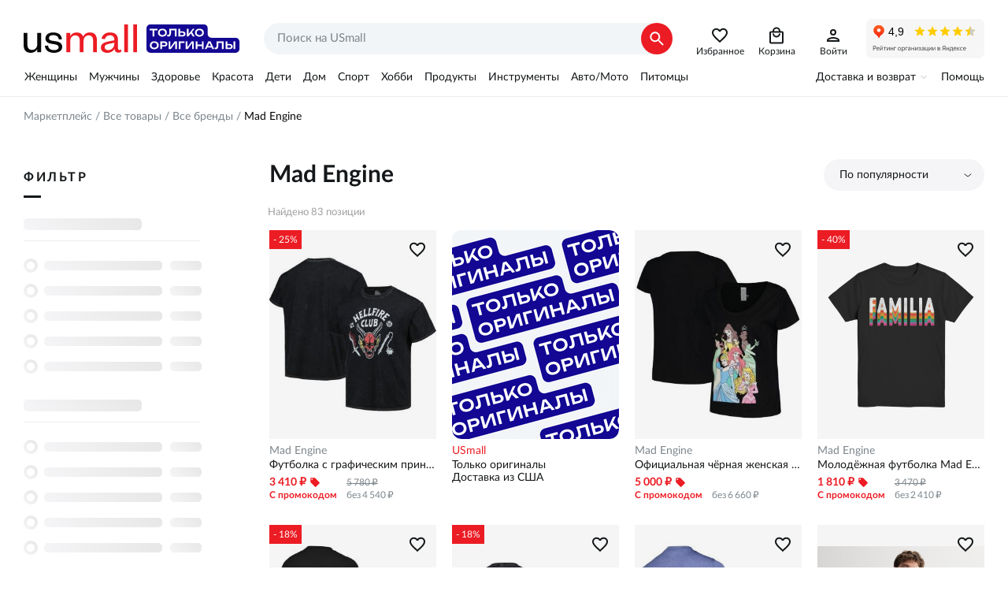

--- FILE ---
content_type: text/html; charset=utf-8
request_url: https://usmall.ru/products/brand/mad-engine
body_size: 73833
content:
<!doctype html><html lang="ru"><head><meta charset="utf-8"><meta name="viewport" content="initial-scale=1,maximum-scale=1,minimum-scale=1,user-scalable=no,width=device-width,height=device-height,interactive-widget=resizes-content"><meta http-equiv="Permissions-Policy" content="interest-cohort=()"><meta name="format-detection" content="telephone=no"><meta name="format-detection" content="address=no"><meta name="application-name" content="USmall"><meta name="mobile-web-app-capable" content="yes"><meta name="apple-mobile-web-app-title" content="USmall"><meta name="apple-mobile-web-app-capable" content="yes"><meta name="apple-mobile-web-app-status-bar-style" content="default"><link rel="icon" href="/favicon.png" type="image/png"><link rel="apple-touch-icon" href="/apple-touch-icon.png"><link rel="apple-touch-icon-precomposed" href="/apple-touch-icon-precomposed.png"><link rel="apple-touch-startup-image" href="/android-chrome-512x512.png"><script>window.dataLayer=window.dataLayer||[],window.__setup_the_gtm__=function(){!function(t,e,a,n,r){t[n]=t[n]||[],t[n].push({"gtm.start":(new Date).getTime(),event:"gtm.js"});var o=e.getElementsByTagName(a)[0],m=e.createElement(a);m.async=!0,m.src="https://www.googletagmanager.com/gtm.js?id=GTM-T26WCJ7Z",o.parentNode.insertBefore(m,o)}(window,document,"script","dataLayer"),function(){var t,e,a;(window._mtm=window._mtm||[]).push({"mtm.startTime":(new Date).getTime(),event:"mtm.Start"}),t=document,e=t.createElement("script"),a=t.getElementsByTagName("script")[0],e.async=!0,e.src="https://matomo-tracker.usmall.ru/js/container_pH9XTjRD.js",a.parentNode.insertBefore(e,a);var n=window._paq=window._paq||[];n.push(["trackPageView"]),n.push(["enableLinkTracking"]),function(){var t="//matomo.usmall.ru/";n.push(["setTrackerUrl",t+"matomo.php"]),n.push(["setSiteId","1"]);var e=document,a=e.createElement("script"),r=e.getElementsByTagName("script")[0];a.async=!0,a.src=t+"matomo.js",r.parentNode.insertBefore(a,r)}()}()},function(){var t=window.location,e=t.protocol+"//"+t.hostname+t.pathname+t.search;window.dataLayer.push({originalLocation:e})}()</script> <meta data-n-head="ssr" data-hid="theme-color" name="theme-color" content="#ffffff"><meta data-n-head="ssr" data-hid="og:site_name" name="og:site_name" property="og:site_name" content="Маркетплейс брендовой одежды и обуви USmall"><meta data-n-head="ssr" data-hid="og:type" name="og:type" property="og:type" content="website"><meta data-n-head="ssr" data-hid="og:logo" name="og:logo" property="og:logo" content="/logo.svg"><meta data-n-head="ssr" data-hid="og:url" name="og:url" property="og:url" content="https://usmall.ruproducts/brand/mad-engine"><meta data-n-head="ssr" data-hid="description" name="description" content="Mad Engine — купить на USmall с доставкой по всей России, только оригиналы, выгодные цены. Более 83 позиций в каталоге, акции и скидки каждую неделю."><meta data-n-head="ssr" data-hid="og:description" name="og:description" content="Mad Engine — купить на USmall с доставкой по всей России, только оригиналы, выгодные цены. Более 83 позиций в каталоге, акции и скидки каждую неделю." property="og:description"><meta data-n-head="ssr" data-hid="og:title" name="og:title" content="Купить товары Mad Engine по выгодной цене на USmall" property="og:title"><meta data-n-head="ssr" data-hid="og:image" name="og:image" content="https://usmall.ru/image/000/00/00/fbf4146ba4a809e91b429449ba7eb681.jpeg" property="og:image"><title>Купить товары Mad Engine по выгодной цене на USmall</title><link data-n-head="ssr" data-hid="canonical" rel="canonical" href="https://usmall.ruproducts/brand/mad-engine"><link data-n-head="ssr" data-hid="manifest" rel="manifest" href="/manifest.ru-ru.json"><script data-n-head="ssr" data-hid="microcrumbs" type="application/ld+json">{"@context":"https://schema.org","@type":"BreadcrumbList","itemListElement":[{"@type":"ListItem","position":1,"item":{"@id":"https://usmall.ru/","name":"Маркетплейс"}},{"@type":"ListItem","position":2,"item":{"@id":"https://usmall.ru/products","name":"Все товары"}},{"@type":"ListItem","position":3,"item":{"@id":"https://usmall.ru/products/brand","name":"Все бренды"}},{"@type":"ListItem","position":4,"item":{"@id":"https://usmall.ru/products/mad-engine","name":"Mad Engine"}}]}</script><link rel="stylesheet" href="/_nuxt/css/074ac8f.css"><link rel="stylesheet" href="/_nuxt/css/e889a3c.css"><link rel="stylesheet" href="/_nuxt/css/0e58637.css"><link rel="stylesheet" href="/_nuxt/css/21b7090.css"><link rel="stylesheet" href="/_nuxt/css/f1c427e.css"></head><body route="products" class="d-desktop" data-n-head="%7B%22route%22:%7B%22ssr%22:%22products%22%7D,%22class%22:%7B%22ssr%22:%22d-desktop%22%7D%7D"><noscript><iframe src="https://www.googletagmanager.com/ns.html?id=GTM-T26WCJ7Z" height="0" width="0" style="display:none;visibility:hidden"></iframe></noscript><div data-server-rendered="true" id="app-container"><!----><div id="__layout"><div class="c-main-layout"><header class="c-header __lg"><div class="wrapper"><div class="c-header__logo"><a href="/"></a></div> <div class="c-header__search"><form novalidate="novalidate" class="c-search-text __lg"><div class="c-search-text__inner"><input type="search" required="required" placeholder="Поиск на USmall" value="" class="c-search-text__field"> <button tpye="submit" class="c-search-text__submit"></button> <button type="button" class="c-search-text__reset"></button></div></form></div> <div class="c-header__icons"><a href="/products/favorites" data-text="Избранное" class="__i-favs"></a> <!----> <a href="/basket" data-text="Корзина" class="__i-basket"></a> <!----> <a href="/profile/personal" data-text="Войти" class="__i-account"></a></div> <div class="c-header__iframe"><iframe src="https://yandex.ru/sprav/widget/rating-badge/65710575455?type=rating" width="150" height="50" frameborder="0" scrolling="no"></iframe></div></div></header> <div class="c-main-menu"><div class="c-main-menu__inner"><div class="wrapper"><div class="c-header-menu2"><div class="c-header-menu2__item"><a href="/home/women" class="c-header-menu2__link">Женщины</a></div><div class="c-header-menu2__item"><a href="/home/men" class="c-header-menu2__link">Мужчины</a></div><div class="c-header-menu2__item"><a href="/home/health" class="c-header-menu2__link">Здоровье</a></div><div class="c-header-menu2__item"><a href="/home/beauty" class="c-header-menu2__link">Красота</a></div><div class="c-header-menu2__item"><a href="/home/kids" class="c-header-menu2__link">Дети</a></div><div class="c-header-menu2__item"><a href="/home/house" class="c-header-menu2__link">Дом</a></div><div class="c-header-menu2__item"><a href="/home/sport" class="c-header-menu2__link">Спорт</a></div><div class="c-header-menu2__item"><a href="/home/art-hobby" class="c-header-menu2__link">Хобби</a></div><div class="c-header-menu2__item"><a href="/home/grocery" class="c-header-menu2__link">Продукты</a></div><div class="c-header-menu2__item"><a href="/home/tools" class="c-header-menu2__link">Инструменты</a></div><div class="c-header-menu2__item"><a href="/home/auto" class="c-header-menu2__link">Авто/Мото</a></div><div class="c-header-menu2__item"><a href="/home/pets" class="c-header-menu2__link">Питомцы</a></div></div> <div class="c-main-menu__item"><button type="button" class="c-main-menu__btn-expand">Доставка и возврат</button> <nav class="c-main-menu__link-list"><span><a href="/static/delivery-terms">Доставка</a></span><span><a href="/static/purchase-returns">Возвраты</a></span><span><a href="/static/customs-fee">Пошлины</a></span><span class="hide-lg"><a href="/faq">Помощь</a></span><span><a href="/static/about-us">Кто мы</a></span><span><a href="/static/warehouse">Склад</a></span><span><a href="https://vk.com/usmallru" target="_blank">Мы ВКонтакте</a></span><span><a href="https://t.me/usmallruu" target="_blank">Наш канал в телеграм</a></span></nav></div> <div class="c-main-menu__item"><a href="/faq">Помощь</a></div></div></div></div> <section class="p-products c-main-content"><nav class="c-crumbs wrapper"><span class="c-crumbs__link-wrp"><a href="/" class="c-crumbs__link">Маркетплейс</a></span><span class="c-crumbs__link-wrp"><a href="/products" class="c-crumbs__link">Все товары</a></span><span class="c-crumbs__link-wrp"><a href="/products/brand" class="c-crumbs__link">Все бренды</a></span><span class="c-crumbs__link-wrp"><span>Mad Engine</span></span></nav> <div class="container wrapper"><div class="ui-filters container__left"><div class="ui-filters__title"><span class="__text">Фильтр</span></div> <!----></div> <div class="container__right"><!----> <div class="c-sorting c-product-sorting"><button type="button" data-link class="c-sorting__toggler">По популярности</button> <div hidden="hidden"><button type="button" data-link class="js-sort-btn c-sorting__toggler __expanded">По популярности</button> <div class="c-sorting__heading">По популярности</div> <button type="button" data-btn data-value="popular" class="js-option c-sorting__option"><i class="c-sorting__desc"></i><u>Более популярные</u></button> <div class="c-sorting__heading">По цене</div> <button type="button" data-btn data-value="price-desc" class="js-option c-sorting__option"><i class="c-sorting__desc"></i><u>По убыванию</u></button> <button type="button" data-btn data-value="price-asc" class="js-option c-sorting__option"><i class="c-sorting__asc"></i><u>По возрастанию</u></button> <div class="c-sorting__heading">По новизне</div> <button type="button" data-btn data-value="date-new" class="js-option c-sorting__option"><i class="c-sorting__desc"></i><u>Сначала новые</u></button> <button type="button" data-btn data-value="date-old" class="js-option c-sorting__option"><i class="c-sorting__asc"></i><u>Сначала старые</u></button></div></div> <h1>Mad Engine</h1> <!----> <!----> <div><div class="c-product-list grid small-wrap"><div class="item small-100 c-product-list__total">Найдено 83 позиции</div> <div ix="0" class="product-preview item __gglrec small-50 medium-33 xlarge-25"><div class="product-preview__inner"><a href="/product/5943158-mens-and-womens-black-stranger-things-hellfire-club-graphic-t-shirt-mad-engine" class="product-preview__link"><img fetchpriority="high" src="https://usmall.ru/image/000/00/00/fbf4146ba4a809e91b429449ba7eb681.jpeg" alt="Футболка с графическим принтом Hellfire Club из сериала Stranger Things от Mad Engine, 100% хлопок, короткие рукава Mad Engine" class="img-fg is-fit"></a> <div class="product-preview__text"><a href="/product/5943158-mens-and-womens-black-stranger-things-hellfire-club-graphic-t-shirt-mad-engine" class="__brand">Mad Engine</a> <div title="Футболка с графическим принтом Hellfire Club из сериала Stranger Things от Mad Engine, 100% хлопок, короткие рукава" class="__name">Футболка с графическим принтом Hellfire Club из сериала Stranger Things от Mad Engine, 100% хлопок, короткие рукава</div> <div class="__promo-price"><div class="__promo-price-left"><span class="__promo-value">3 410 ₽</span> <span class="__label">С промокодом</span></div> <div class="__promo-price-space">&nbsp;</div> <div class="__promo-price-right"><span class="__promo-full">5 780 ₽</span> <span class="__promo-regular">без 4 540 ₽</span></div></div> <div class="__discount">- 25&#37;</div></div></div> <button type="button" class="product-preview__btn-fav"></button></div><div ix="1" class="product-preview item __gglrec small-50 medium-33 xlarge-25"><div class="product-preview__inner"><a href="/product/6324635-womens-black-disney-princess-graphic-scoop-neck-t-shirt-mad-engine" class="product-preview__link"><img fetchpriority="high" src="https://usmall.ru/image/000/00/00/fda2e32c4c0f006e96ad3389e3c28a60.jpeg" alt="Официальная чёрная женская футболка с диснеевским принтом, округлым вырезом, 100% хлопок Mad Engine" class="img-fg is-fit"></a> <div class="product-preview__text"><a href="/product/6324635-womens-black-disney-princess-graphic-scoop-neck-t-shirt-mad-engine" class="__brand">Mad Engine</a> <div title="Официальная чёрная женская футболка с диснеевским принтом, округлым вырезом, 100% хлопок" class="__name">Официальная чёрная женская футболка с диснеевским принтом, округлым вырезом, 100% хлопок</div> <div class="__promo-price"><div class="__promo-price-left"><span class="__promo-value">5 000 ₽</span> <span class="__label">С промокодом</span></div> <div class="__promo-price-space">&nbsp;</div> <div class="__promo-price-right"><span class="__promo-full"></span> <span class="__promo-regular">без 6 660 ₽</span></div></div> <!----></div></div> <button type="button" class="product-preview__btn-fav"></button></div><div ix="2" class="product-preview item __gglrec small-50 medium-33 xlarge-25"><div class="product-preview__inner"><a href="/product/8458560-kids-mad-engine-hispanic-heritage-month-graphic-tee-mad-engine" class="product-preview__link"><img fetchpriority="high" src="https://usmall.ru/image/000/00/00/adda59170273b073b7ac4b074874e466.jpeg" alt="Молодёжная футболка Mad Engine с графическим рисунком в честь Месяца наследия испаноязычной культуры из хлопка и полиэстера Mad Engine" class="img-fg not-fit"></a> <div class="product-preview__text"><a href="/product/8458560-kids-mad-engine-hispanic-heritage-month-graphic-tee-mad-engine" class="__brand">Mad Engine</a> <div title="Молодёжная футболка Mad Engine с графическим рисунком в честь Месяца наследия испаноязычной культуры из хлопка и полиэстера" class="__name">Молодёжная футболка Mad Engine с графическим рисунком в честь Месяца наследия испаноязычной культуры из хлопка и полиэстера</div> <div class="__promo-price"><div class="__promo-price-left"><span class="__promo-value">1 810 ₽</span> <span class="__label">С промокодом</span></div> <div class="__promo-price-space">&nbsp;</div> <div class="__promo-price-right"><span class="__promo-full">3 470 ₽</span> <span class="__promo-regular">без 2 410 ₽</span></div></div> <div class="__discount">- 40&#37;</div></div></div> <button type="button" class="product-preview__btn-fav"></button></div><div ix="3" class="product-preview item __gglrec small-50 medium-33 xlarge-25"><div class="product-preview__inner"><a href="/product/6603400-unisex-black-the-mandalorian-is-this-the-way-t-shirt-mad-engine" class="product-preview__link"><img fetchpriority="high" src="https://usmall.ru/image/000/00/00/f91a6047462086559b43b814d320ce1c.jpeg" alt="Футболка унисекс чёрного цвета с принтом The Mandalorian 'Is This The Way', классический круглый вырез, 100% хлопок Mad Engine" class="img-fg is-fit"></a> <div class="product-preview__text"><a href="/product/6603400-unisex-black-the-mandalorian-is-this-the-way-t-shirt-mad-engine" class="__brand">Mad Engine</a> <div title="Футболка унисекс чёрного цвета с принтом The Mandalorian 'Is This The Way', классический круглый вырез, 100% хлопок" class="__name">Футболка унисекс чёрного цвета с принтом The Mandalorian 'Is This The Way', классический круглый вырез, 100% хлопок</div> <div class="__promo-price"><div class="__promo-price-left"><span class="__promo-value">3 540 ₽</span> <span class="__label">С промокодом</span></div> <div class="__promo-price-space">&nbsp;</div> <div class="__promo-price-right"><span class="__promo-full">5 780 ₽</span> <span class="__promo-regular">без 4 720 ₽</span></div></div> <div class="__discount">- 18&#37;</div></div></div> <button type="button" class="product-preview__btn-fav"></button></div><div ix="4" class="product-preview item __gglrec small-50 medium-33 xlarge-25"><div class="product-preview__inner"><a href="/product/6772277-mens-and-womens-black-star-wars-battleship-tie-dye-t-shirt-mad-engine" class="product-preview__link"><img fetchpriority="high" src="https://usmall.ru/image/000/00/00/bdd0e2bfc82be20feabb4a6f1fb1fd7a.jpeg" alt="Мужская и женская компрессионная футболка с коротким рукавом и тай-дай принтом Star Wars 'Боевой корабль', Mad Engine Mad Engine" class="img-fg is-fit"></a> <div class="product-preview__text"><a href="/product/6772277-mens-and-womens-black-star-wars-battleship-tie-dye-t-shirt-mad-engine" class="__brand">Mad Engine</a> <div title="Мужская и женская компрессионная футболка с коротким рукавом и тай-дай принтом Star Wars 'Боевой корабль', Mad Engine" class="__name">Мужская и женская компрессионная футболка с коротким рукавом и тай-дай принтом Star Wars 'Боевой корабль', Mad Engine</div> <div class="__promo-price"><div class="__promo-price-left"><span class="__promo-value">3 540 ₽</span> <span class="__label">С промокодом</span></div> <div class="__promo-price-space">&nbsp;</div> <div class="__promo-price-right"><span class="__promo-full">5 780 ₽</span> <span class="__promo-regular">без 4 720 ₽</span></div></div> <div class="__discount">- 18&#37;</div></div></div> <button type="button" class="product-preview__btn-fav"></button></div><div ix="5" class="product-preview item __gglrec small-50 medium-33 xlarge-25"><div class="product-preview__inner"><a href="/product/11993641-big-boys-and-girls-the-mandalorian-baby-yoda-sipping-starries-t-shirt-mad-engine" class="product-preview__link"><img fetchpriority="high" src="https://usmall.ru/image/000/00/00/a7437520544328224182a4ddfe358b9a.jpeg" alt="Футболка для молодежи The Mandalorian с Грогу на фоне звездного неба, короткие рукава, 100% полиэстер Mad Engine" class="img-fg is-fit"></a> <div class="product-preview__text"><a href="/product/11993641-big-boys-and-girls-the-mandalorian-baby-yoda-sipping-starries-t-shirt-mad-engine" class="__brand">Mad Engine</a> <div title="Футболка для молодежи The Mandalorian с Грогу на фоне звездного неба, короткие рукава, 100% полиэстер" class="__name">Футболка для молодежи The Mandalorian с Грогу на фоне звездного неба, короткие рукава, 100% полиэстер</div> <div class="__promo-price"><div class="__promo-price-left"><span class="__promo-value">3 740 ₽</span> <span class="__label">С промокодом</span></div> <div class="__promo-price-space">&nbsp;</div> <div class="__promo-price-right"><span class="__promo-full"></span> <span class="__promo-regular">без 4 980 ₽</span></div></div> <!----></div></div> <button type="button" class="product-preview__btn-fav"></button></div><div ix="6" class="product-preview item __gglrec small-50 medium-33 xlarge-25"><div class="product-preview__inner"><a href="/product/8872237-mens-vintage-sound-american-rock-and-roll-graphic-tee-mad-engine" class="product-preview__link"><img fetchpriority="high" src="https://usmall.ru/image/887/22/37/cfdac5ed49a2557e3c9651b0890657d6.jpeg" alt="Мужская футболка Vintage Sound с графикой в стиле американского рок-н-ролла, круглый вырез, короткие рукава, хлопок и полиэстер Mad Engine" class="img-fg not-fit"></a> <div class="product-preview__text"><a href="/product/8872237-mens-vintage-sound-american-rock-and-roll-graphic-tee-mad-engine" class="__brand">Mad Engine</a> <div title="Мужская футболка Vintage Sound с графикой в стиле американского рок-н-ролла, круглый вырез, короткие рукава, хлопок и полиэстер" class="__name">Мужская футболка Vintage Sound с графикой в стиле американского рок-н-ролла, круглый вырез, короткие рукава, хлопок и полиэстер</div> <div class="__promo-price"><div class="__promo-price-left"><span class="__promo-value">2 610 ₽</span> <span class="__label">С промокодом</span></div> <div class="__promo-price-space">&nbsp;</div> <div class="__promo-price-right"><span class="__promo-full"></span> <span class="__promo-regular">без 3 480 ₽</span></div></div> <!----></div></div> <button type="button" class="product-preview__btn-fav"></button></div><div ix="7" class="product-preview item __gglrec small-50 medium-33 xlarge-25"><div class="product-preview__inner"><a href="/product/9337674-star-wars-mens-the-mandalorian-grogu-baby-yoda-leaves-hawaiian-button-up-shirt-mad-engine" class="product-preview__link"><img fetchpriority="high" src="https://usmall.ru/image/000/00/00/3fe17ed0d529533aa7f6ae783e9012d8.jpeg" alt="Мужская гавайская рубашка с Бэби Йодой из Star Wars, 100% вискоза, короткий рукав Mad Engine" class="img-fg not-fit is-stretch"></a> <div class="product-preview__text"><a href="/product/9337674-star-wars-mens-the-mandalorian-grogu-baby-yoda-leaves-hawaiian-button-up-shirt-mad-engine" class="__brand">Mad Engine</a> <div title="Мужская гавайская рубашка с Бэби Йодой из Star Wars, 100% вискоза, короткий рукав" class="__name">Мужская гавайская рубашка с Бэби Йодой из Star Wars, 100% вискоза, короткий рукав</div> <div class="__promo-price"><div class="__promo-price-left"><span class="__promo-value">4 430 ₽</span> <span class="__label">С промокодом</span></div> <div class="__promo-price-space">&nbsp;</div> <div class="__promo-price-right"><span class="__promo-full"></span> <span class="__promo-regular">без 5 910 ₽</span></div></div> <!----></div></div> <button type="button" class="product-preview__btn-fav"></button></div><div ix="8" class="product-preview item __gglrec small-50 medium-33 xlarge-25"><div class="product-preview__inner"><a href="/product/9086702-mens-vintage-supply-co-graphic-tee-mad-engine" class="product-preview__link"><img loading="lazy" fetchpriority="low" src="https://usmall.ru/image/000/00/00/86e3cedc7a2f53ee171090a087f5dc38.jpeg" alt="Мужская винтажная футболка с круглым вырезом и коротким рукавом от Supply Co. из хлопка и полиэстера Mad Engine" class="img-fg not-fit"></a> <div class="product-preview__text"><a href="/product/9086702-mens-vintage-supply-co-graphic-tee-mad-engine" class="__brand">Mad Engine</a> <div title="Мужская винтажная футболка с круглым вырезом и коротким рукавом от Supply Co. из хлопка и полиэстера" class="__name">Мужская винтажная футболка с круглым вырезом и коротким рукавом от Supply Co. из хлопка и полиэстера</div> <div class="__promo-price"><div class="__promo-price-left"><span class="__promo-value">2 610 ₽</span> <span class="__label">С промокодом</span></div> <div class="__promo-price-space">&nbsp;</div> <div class="__promo-price-right"><span class="__promo-full"></span> <span class="__promo-regular">без 3 480 ₽</span></div></div> <!----></div></div> <button type="button" class="product-preview__btn-fav"></button></div><div ix="9" class="product-preview item __gglrec small-50 medium-33 xlarge-25"><div class="product-preview__inner"><a href="/product/6603412-unisex-black-the-mandalorian-mando-child-razor-painted-stars-graphic-t-shirt-mad-engine" class="product-preview__link"><img loading="lazy" fetchpriority="low" src="https://usmall.ru/image/000/00/00/e80ff81228b06924f405e7d24c672ecb.jpeg" alt="Чёрная молодёжная футболка The Mandalorian с графическим принтом Mando Child Razor, 100% хлопок, короткий рукав Mad Engine" class="img-fg is-fit"></a> <div class="product-preview__text"><a href="/product/6603412-unisex-black-the-mandalorian-mando-child-razor-painted-stars-graphic-t-shirt-mad-engine" class="__brand">Mad Engine</a> <div title="Чёрная молодёжная футболка The Mandalorian с графическим принтом Mando Child Razor, 100% хлопок, короткий рукав" class="__name">Чёрная молодёжная футболка The Mandalorian с графическим принтом Mando Child Razor, 100% хлопок, короткий рукав</div> <div class="__promo-price"><div class="__promo-price-left"><span class="__promo-value">3 540 ₽</span> <span class="__label">С промокодом</span></div> <div class="__promo-price-space">&nbsp;</div> <div class="__promo-price-right"><span class="__promo-full">5 780 ₽</span> <span class="__promo-regular">без 4 720 ₽</span></div></div> <div class="__discount">- 21&#37;</div></div></div> <button type="button" class="product-preview__btn-fav"></button></div><div ix="10" class="product-preview item small-50 medium-33 xlarge-25"><div class="product-preview__inner"><a href="/product/8458560-kids-mad-engine-hispanic-heritage-month-graphic-tee-mad-engine" class="product-preview__link"><img loading="lazy" fetchpriority="low" src="https://usmall.ru/image/000/00/00/20b39ce070223362b4ddfd42ee1872d7.jpeg" alt="Молодёжная футболка Mad Engine с графическим рисунком в честь Месяца наследия испаноязычной культуры из хлопка и полиэстера Mad Engine" class="img-fg not-fit"></a> <div class="product-preview__text"><a href="/product/8458560-kids-mad-engine-hispanic-heritage-month-graphic-tee-mad-engine" class="__brand">Mad Engine</a> <div title="Молодёжная футболка Mad Engine с графическим рисунком в честь Месяца наследия испаноязычной культуры из хлопка и полиэстера" class="__name">Молодёжная футболка Mad Engine с графическим рисунком в честь Месяца наследия испаноязычной культуры из хлопка и полиэстера</div> <div class="__promo-price"><div class="__promo-price-left"><span class="__promo-value">1 810 ₽</span> <span class="__label">С промокодом</span></div> <div class="__promo-price-space">&nbsp;</div> <div class="__promo-price-right"><span class="__promo-full">3 470 ₽</span> <span class="__promo-regular">без 2 410 ₽</span></div></div> <div class="__discount">- 40&#37;</div></div></div> <button type="button" class="product-preview__btn-fav"></button></div><div ix="11" class="product-preview item small-50 medium-33 xlarge-25"><div class="product-preview__inner"><a href="/product/8458560-kids-mad-engine-hispanic-heritage-month-graphic-tee-mad-engine" class="product-preview__link"><img loading="lazy" fetchpriority="low" src="https://usmall.ru/image/000/00/00/adda59170273b073b7ac4b074874e466.jpeg" alt="Молодёжная футболка Mad Engine с графическим рисунком в честь Месяца наследия испаноязычной культуры из хлопка и полиэстера Mad Engine" class="img-fg not-fit"></a> <div class="product-preview__text"><a href="/product/8458560-kids-mad-engine-hispanic-heritage-month-graphic-tee-mad-engine" class="__brand">Mad Engine</a> <div title="Молодёжная футболка Mad Engine с графическим рисунком в честь Месяца наследия испаноязычной культуры из хлопка и полиэстера" class="__name">Молодёжная футболка Mad Engine с графическим рисунком в честь Месяца наследия испаноязычной культуры из хлопка и полиэстера</div> <div class="__promo-price"><div class="__promo-price-left"><span class="__promo-value">1 810 ₽</span> <span class="__label">С промокодом</span></div> <div class="__promo-price-space">&nbsp;</div> <div class="__promo-price-right"><span class="__promo-full">3 470 ₽</span> <span class="__promo-regular">без 2 410 ₽</span></div></div> <div class="__discount">- 40&#37;</div></div></div> <button type="button" class="product-preview__btn-fav"></button></div><div ix="12" class="product-preview item small-50 medium-33 xlarge-25"><div class="product-preview__inner"><a href="/product/8458560-kids-mad-engine-hispanic-heritage-month-graphic-tee-mad-engine" class="product-preview__link"><img loading="lazy" fetchpriority="low" src="https://usmall.ru/image/000/00/00/20b39ce070223362b4ddfd42ee1872d7.jpeg" alt="Молодёжная футболка Mad Engine с графическим рисунком в честь Месяца наследия испаноязычной культуры из хлопка и полиэстера Mad Engine" class="img-fg not-fit"></a> <div class="product-preview__text"><a href="/product/8458560-kids-mad-engine-hispanic-heritage-month-graphic-tee-mad-engine" class="__brand">Mad Engine</a> <div title="Молодёжная футболка Mad Engine с графическим рисунком в честь Месяца наследия испаноязычной культуры из хлопка и полиэстера" class="__name">Молодёжная футболка Mad Engine с графическим рисунком в честь Месяца наследия испаноязычной культуры из хлопка и полиэстера</div> <div class="__promo-price"><div class="__promo-price-left"><span class="__promo-value">1 810 ₽</span> <span class="__label">С промокодом</span></div> <div class="__promo-price-space">&nbsp;</div> <div class="__promo-price-right"><span class="__promo-full">3 470 ₽</span> <span class="__promo-regular">без 2 410 ₽</span></div></div> <div class="__discount">- 40&#37;</div></div></div> <button type="button" class="product-preview__btn-fav"></button></div><div ix="13" class="product-preview item small-50 medium-33 xlarge-25"><div class="product-preview__inner"><a href="/product/8458560-kids-mad-engine-hispanic-heritage-month-graphic-tee-mad-engine" class="product-preview__link"><img loading="lazy" fetchpriority="low" src="https://usmall.ru/image/000/00/00/161b5e0dd9ab2ae9310c317f383d1dff.jpeg" alt="Молодёжная футболка Mad Engine с графическим рисунком в честь Месяца наследия испаноязычной культуры из хлопка и полиэстера Mad Engine" class="img-fg not-fit"></a> <div class="product-preview__text"><a href="/product/8458560-kids-mad-engine-hispanic-heritage-month-graphic-tee-mad-engine" class="__brand">Mad Engine</a> <div title="Молодёжная футболка Mad Engine с графическим рисунком в честь Месяца наследия испаноязычной культуры из хлопка и полиэстера" class="__name">Молодёжная футболка Mad Engine с графическим рисунком в честь Месяца наследия испаноязычной культуры из хлопка и полиэстера</div> <div class="__promo-price"><div class="__promo-price-left"><span class="__promo-value">1 810 ₽</span> <span class="__label">С промокодом</span></div> <div class="__promo-price-space">&nbsp;</div> <div class="__promo-price-right"><span class="__promo-full">3 470 ₽</span> <span class="__promo-regular">без 2 410 ₽</span></div></div> <div class="__discount">- 40&#37;</div></div></div> <button type="button" class="product-preview__btn-fav"></button></div><div ix="14" class="product-preview item small-50 medium-33 xlarge-25"><div class="product-preview__inner"><a href="/product/8458560-kids-mad-engine-hispanic-heritage-month-graphic-tee-mad-engine" class="product-preview__link"><img loading="lazy" fetchpriority="low" src="https://usmall.ru/image/000/00/00/6fdf0b9150fa6a355a6b4d1b15811ec7.jpeg" alt="Молодёжная футболка Mad Engine с графическим рисунком в честь Месяца наследия испаноязычной культуры из хлопка и полиэстера Mad Engine" class="img-fg not-fit"></a> <div class="product-preview__text"><a href="/product/8458560-kids-mad-engine-hispanic-heritage-month-graphic-tee-mad-engine" class="__brand">Mad Engine</a> <div title="Молодёжная футболка Mad Engine с графическим рисунком в честь Месяца наследия испаноязычной культуры из хлопка и полиэстера" class="__name">Молодёжная футболка Mad Engine с графическим рисунком в честь Месяца наследия испаноязычной культуры из хлопка и полиэстера</div> <div class="__promo-price"><div class="__promo-price-left"><span class="__promo-value">1 810 ₽</span> <span class="__label">С промокодом</span></div> <div class="__promo-price-space">&nbsp;</div> <div class="__promo-price-right"><span class="__promo-full">3 470 ₽</span> <span class="__promo-regular">без 2 410 ₽</span></div></div> <div class="__discount">- 40&#37;</div></div></div> <button type="button" class="product-preview__btn-fav"></button></div><div ix="15" class="product-preview item small-50 medium-33 xlarge-25"><div class="product-preview__inner"><a href="/product/5905931-womens-heather-gray-disney-princess-flowers-scoop-neck-t-shirt-mad-engine" class="product-preview__link"><img loading="lazy" fetchpriority="low" src="https://usmall.ru/image/000/00/00/8d8ed48585f69ab128b383bbcae4246b.jpeg" alt="Женская серая футболка с цветочным принтом Disney Princess, круглым вырезом, 100% хлопок Mad Engine" class="img-fg is-fit"></a> <div class="product-preview__text"><a href="/product/5905931-womens-heather-gray-disney-princess-flowers-scoop-neck-t-shirt-mad-engine" class="__brand">Mad Engine</a> <div title="Женская серая футболка с цветочным принтом Disney Princess, круглым вырезом, 100% хлопок" class="__name">Женская серая футболка с цветочным принтом Disney Princess, круглым вырезом, 100% хлопок</div> <div class="__promo-price"><div class="__promo-price-left"><span class="__promo-value">4 240 ₽</span> <span class="__label">С промокодом</span></div> <div class="__promo-price-space">&nbsp;</div> <div class="__promo-price-right"><span class="__promo-full"></span> <span class="__promo-regular">без 5 650 ₽</span></div></div> <!----></div></div> <button type="button" class="product-preview__btn-fav"></button></div><div ix="16" class="product-preview item small-50 medium-33 xlarge-25"><div class="product-preview__inner"><a href="/product/6603410-unisex-blue-lilo-and-stitch-stitch-colorful-tie-dye-t-shirt-mad-engine" class="product-preview__link"><img loading="lazy" fetchpriority="low" src="https://usmall.ru/image/000/00/00/734006e41597c49139fdd8a02c20633c.jpeg" alt="Хлопковая молодёжная футболка с длинным рукавом в тай-дай стиле Lilo и Stitch, Mad Engine Mad Engine" class="img-fg is-fit"></a> <div class="product-preview__text"><a href="/product/6603410-unisex-blue-lilo-and-stitch-stitch-colorful-tie-dye-t-shirt-mad-engine" class="__brand">Mad Engine</a> <div title="Хлопковая молодёжная футболка с длинным рукавом в тай-дай стиле Lilo и Stitch, Mad Engine" class="__name">Хлопковая молодёжная футболка с длинным рукавом в тай-дай стиле Lilo и Stitch, Mad Engine</div> <div class="__promo-price"><div class="__promo-price-left"><span class="__promo-value">4 340 ₽</span> <span class="__label">С промокодом</span></div> <div class="__promo-price-space">&nbsp;</div> <div class="__promo-price-right"><span class="__promo-full"></span> <span class="__promo-regular">без 5 780 ₽</span></div></div> <!----></div></div> <button type="button" class="product-preview__btn-fav"></button></div><div ix="17" class="product-preview item small-50 medium-33 xlarge-25"><div class="product-preview__inner"><a href="/product/9844235-men39s-two-tone-la-baseball-hat-creamnavy-blue-mad-engine" class="product-preview__link"><img loading="lazy" fetchpriority="low" src="https://usmall.ru/image/000/00/00/fd4650b99074f58da07f8055084db6ef.jpeg" alt="Мужская бейсболка с двухцветным дизайном LA от Mad Engine, изготовленная из удобного и стильного материала, с регулируемой застежкой Mad Engine" class="img-fg not-fit"></a> <div class="product-preview__text"><a href="/product/9844235-men39s-two-tone-la-baseball-hat-creamnavy-blue-mad-engine" class="__brand">Mad Engine</a> <div title="Мужская бейсболка с двухцветным дизайном LA от Mad Engine, изготовленная из удобного и стильного материала, с регулируемой застежкой" class="__name">Мужская бейсболка с двухцветным дизайном LA от Mad Engine, изготовленная из удобного и стильного материала, с регулируемой застежкой</div> <div class="__promo-price"><div class="__promo-price-left"><span class="__promo-value">1 820 ₽</span> <span class="__label">С промокодом</span></div> <div class="__promo-price-space">&nbsp;</div> <div class="__promo-price-right"><span class="__promo-full"></span> <span class="__promo-regular">без 2 430 ₽</span></div></div> <!----></div></div> <button type="button" class="product-preview__btn-fav"></button></div><div ix="18" class="product-preview item small-50 medium-33 xlarge-25"><div class="product-preview__inner"><a href="/product/9337674-star-wars-mens-the-mandalorian-grogu-baby-yoda-leaves-hawaiian-button-up-shirt-mad-engine" class="product-preview__link"><img loading="lazy" fetchpriority="low" src="https://usmall.ru/image/000/00/00/3fe17ed0d529533aa7f6ae783e9012d8.jpeg" alt="Мужская гавайская рубашка с Бэби Йодой из Star Wars, 100% вискоза, короткий рукав Mad Engine" class="img-fg not-fit is-stretch"></a> <div class="product-preview__text"><a href="/product/9337674-star-wars-mens-the-mandalorian-grogu-baby-yoda-leaves-hawaiian-button-up-shirt-mad-engine" class="__brand">Mad Engine</a> <div title="Мужская гавайская рубашка с Бэби Йодой из Star Wars, 100% вискоза, короткий рукав" class="__name">Мужская гавайская рубашка с Бэби Йодой из Star Wars, 100% вискоза, короткий рукав</div> <div class="__promo-price"><div class="__promo-price-left"><span class="__promo-value">4 560 ₽</span> <span class="__label">С промокодом</span></div> <div class="__promo-price-space">&nbsp;</div> <div class="__promo-price-right"><span class="__promo-full"></span> <span class="__promo-regular">без 6 080 ₽</span></div></div> <!----></div></div> <button type="button" class="product-preview__btn-fav"></button></div><div ix="19" class="product-preview item small-50 medium-33 xlarge-25"><div class="product-preview__inner"><a href="/product/8458561-adult-mad-engine-hispanic-heritage-month-graphic-tee-mad-engine" class="product-preview__link"><img loading="lazy" fetchpriority="low" src="https://usmall.ru/image/000/00/00/5b5e0475f9449e6848d6d49d6ced6ae1.jpeg" alt="Футболка Mad Engine с графическим принтом, посвященная месяцу наследия испаноязычных, с круглым вырезом, из хлопка и полиэстера Mad Engine" class="img-fg not-fit"></a> <div class="product-preview__text"><a href="/product/8458561-adult-mad-engine-hispanic-heritage-month-graphic-tee-mad-engine" class="__brand">Mad Engine</a> <div title="Футболка Mad Engine с графическим принтом, посвященная месяцу наследия испаноязычных, с круглым вырезом, из хлопка и полиэстера" class="__name">Футболка Mad Engine с графическим принтом, посвященная месяцу наследия испаноязычных, с круглым вырезом, из хлопка и полиэстера</div> <div class="__promo-price"><div class="__promo-price-left"><span class="__promo-value">2 210 ₽</span> <span class="__label">С промокодом</span></div> <div class="__promo-price-space">&nbsp;</div> <div class="__promo-price-right"><span class="__promo-full">4 360 ₽</span> <span class="__promo-regular">без 2 940 ₽</span></div></div> <div class="__discount">- 40&#37;</div></div></div> <button type="button" class="product-preview__btn-fav"></button></div><div ix="20" class="product-preview item small-50 medium-33 xlarge-25"><div class="product-preview__inner"><a href="/product/8458561-adult-mad-engine-hispanic-heritage-month-graphic-tee-mad-engine" class="product-preview__link"><img loading="lazy" fetchpriority="low" src="https://usmall.ru/image/000/00/00/ea6c6ba204bf81a1b1c18c54ed566cc1.jpeg" alt="Футболка Mad Engine с графическим принтом, посвященная месяцу наследия испаноязычных, с круглым вырезом, из хлопка и полиэстера Mad Engine" class="img-fg not-fit"></a> <div class="product-preview__text"><a href="/product/8458561-adult-mad-engine-hispanic-heritage-month-graphic-tee-mad-engine" class="__brand">Mad Engine</a> <div title="Футболка Mad Engine с графическим принтом, посвященная месяцу наследия испаноязычных, с круглым вырезом, из хлопка и полиэстера" class="__name">Футболка Mad Engine с графическим принтом, посвященная месяцу наследия испаноязычных, с круглым вырезом, из хлопка и полиэстера</div> <div class="__promo-price"><div class="__promo-price-left"><span class="__promo-value">2 210 ₽</span> <span class="__label">С промокодом</span></div> <div class="__promo-price-space">&nbsp;</div> <div class="__promo-price-right"><span class="__promo-full">4 360 ₽</span> <span class="__promo-regular">без 2 940 ₽</span></div></div> <div class="__discount">- 40&#37;</div></div></div> <button type="button" class="product-preview__btn-fav"></button></div><div ix="21" class="product-preview item small-50 medium-33 xlarge-25"><div class="product-preview__inner"><a href="/product/6899920-mens-and-womens-blue-disney-princess-dreams-in-bloom-tie-dye-t-shirt-mad-engine" class="product-preview__link"><img loading="lazy" fetchpriority="low" src="https://usmall.ru/image/000/00/00/191b08b771042ebfe2342c13ac29ab32.jpeg" alt="Футболка для молодежи Disney с принцессами и тай-дай эффектом, 100% хлопок, короткие рукава Mad Engine" class="img-fg is-fit"></a> <div class="product-preview__text"><a href="/product/6899920-mens-and-womens-blue-disney-princess-dreams-in-bloom-tie-dye-t-shirt-mad-engine" class="__brand">Mad Engine</a> <div title="Футболка для молодежи Disney с принцессами и тай-дай эффектом, 100% хлопок, короткие рукава" class="__name">Футболка для молодежи Disney с принцессами и тай-дай эффектом, 100% хлопок, короткие рукава</div> <div class="__promo-price"><div class="__promo-price-left"><span class="__promo-value">3 540 ₽</span> <span class="__label">С промокодом</span></div> <div class="__promo-price-space">&nbsp;</div> <div class="__promo-price-right"><span class="__promo-full">5 780 ₽</span> <span class="__promo-regular">без 4 720 ₽</span></div></div> <div class="__discount">- 21&#37;</div></div></div> <button type="button" class="product-preview__btn-fav"></button></div><div ix="22" class="product-preview item small-50 medium-33 xlarge-25"><div class="product-preview__inner"><a href="/product/12173664-big-boys-and-girls-the-mandalorian-baby-yoda-retro-pop-long-sleeve-t-shirt-mad-engine" class="product-preview__link"><img loading="lazy" fetchpriority="low" src="https://usmall.ru/image/000/00/00/553f696727a58c661cafb8734e8b615b.jpeg" alt="Молодёжный лонгслив с Грогу из сериала The Mandalorian от Mad Engine, 60% хлопок, 40% полиэстер Mad Engine" class="img-fg is-fit"></a> <div class="product-preview__text"><a href="/product/12173664-big-boys-and-girls-the-mandalorian-baby-yoda-retro-pop-long-sleeve-t-shirt-mad-engine" class="__brand">Mad Engine</a> <div title="Молодёжный лонгслив с Грогу из сериала The Mandalorian от Mad Engine, 60% хлопок, 40% полиэстер" class="__name">Молодёжный лонгслив с Грогу из сериала The Mandalorian от Mad Engine, 60% хлопок, 40% полиэстер</div> <div class="__promo-price"><div class="__promo-price-left"><span class="__promo-value">2 670 ₽</span> <span class="__label">С промокодом</span></div> <div class="__promo-price-space">&nbsp;</div> <div class="__promo-price-right"><span class="__promo-full"></span> <span class="__promo-regular">без 3 560 ₽</span></div></div> <!----></div></div> <button type="button" class="product-preview__btn-fav"></button></div><div ix="23" class="product-preview item small-50 medium-33 xlarge-25"><div class="product-preview__inner"><a href="/product/12177349-womens-heather-gray-the-little-mermaid-faded-ariel-scoop-neck-t-shirt-mad-engine" class="product-preview__link"><img loading="lazy" fetchpriority="low" src="https://usmall.ru/image/000/00/00/db041b2aea3d4de713476ba3abb62a67.jpeg" alt="Трендовая футболка с принтом Ариэль из Хладнокровной Русалки, 100% хлопковая, с коротким рукавом Mad Engine" class="img-fg is-fit"></a> <div class="product-preview__text"><a href="/product/12177349-womens-heather-gray-the-little-mermaid-faded-ariel-scoop-neck-t-shirt-mad-engine" class="__brand">Mad Engine</a> <div title="Трендовая футболка с принтом Ариэль из Хладнокровной Русалки, 100% хлопковая, с коротким рукавом" class="__name">Трендовая футболка с принтом Ариэль из Хладнокровной Русалки, 100% хлопковая, с коротким рукавом</div> <div class="__promo-price"><div class="__promo-price-left"><span class="__promo-value">5 000 ₽</span> <span class="__label">С промокодом</span></div> <div class="__promo-price-space">&nbsp;</div> <div class="__promo-price-right"><span class="__promo-full"></span> <span class="__promo-regular">без 6 660 ₽</span></div></div> <!----></div></div> <button type="button" class="product-preview__btn-fav"></button></div><div ix="24" class="product-preview item small-50 medium-33 xlarge-25"><div class="product-preview__inner"><a href="/product/12178052-womens-white-lilo-and-stitch-beach-duo-scoop-neck-t-shirt-mad-engine" class="product-preview__link"><img loading="lazy" fetchpriority="low" src="https://usmall.ru/image/000/00/00/722f93ab22f53872df2cbba106428040.jpeg" alt="Футболка с коротким рукавом с принтом Лило и Стич: Пляжное Двое, круглый вырез, 100% хлопок Mad Engine" class="img-fg is-fit"></a> <div class="product-preview__text"><a href="/product/12178052-womens-white-lilo-and-stitch-beach-duo-scoop-neck-t-shirt-mad-engine" class="__brand">Mad Engine</a> <div title="Футболка с коротким рукавом с принтом Лило и Стич: Пляжное Двое, круглый вырез, 100% хлопок" class="__name">Футболка с коротким рукавом с принтом Лило и Стич: Пляжное Двое, круглый вырез, 100% хлопок</div> <div class="__promo-price"><div class="__promo-price-left"><span class="__promo-value">5 000 ₽</span> <span class="__label">С промокодом</span></div> <div class="__promo-price-space">&nbsp;</div> <div class="__promo-price-right"><span class="__promo-full"></span> <span class="__promo-regular">без 6 660 ₽</span></div></div> <!----></div></div> <button type="button" class="product-preview__btn-fav"></button></div><div ix="25" class="product-preview item small-50 medium-33 xlarge-25"><div class="product-preview__inner"><a href="/product/6521595-mens-and-womens-black-the-mandalorian-trip-t-shirt-mad-engine" class="product-preview__link"><img loading="lazy" fetchpriority="low" src="https://usmall.ru/image/000/00/00/163dee8733fe403beab8f03b7b036a27.jpeg" alt="Чёрная футболка The Mandalorian Trip унисекс из 100% предварительно усаженного хлопка с графическим принтом Mad Engine" class="img-fg is-fit"></a> <div class="product-preview__text"><a href="/product/6521595-mens-and-womens-black-the-mandalorian-trip-t-shirt-mad-engine" class="__brand">Mad Engine</a> <div title="Чёрная футболка The Mandalorian Trip унисекс из 100% предварительно усаженного хлопка с графическим принтом" class="__name">Чёрная футболка The Mandalorian Trip унисекс из 100% предварительно усаженного хлопка с графическим принтом</div> <div class="__promo-price"><div class="__promo-price-left"><span class="__promo-value">3 540 ₽</span> <span class="__label">С промокодом</span></div> <div class="__promo-price-space">&nbsp;</div> <div class="__promo-price-right"><span class="__promo-full">5 780 ₽</span> <span class="__promo-regular">без 4 720 ₽</span></div></div> <div class="__discount">- 18&#37;</div></div></div> <button type="button" class="product-preview__btn-fav"></button></div><div ix="26" class="product-preview item small-50 medium-33 xlarge-25"><div class="product-preview__inner"><a href="/product/6519019-big-boys-and-girls-mickey-friends-bro-time-tie-dye-t-shirt-mad-engine" class="product-preview__link"><img loading="lazy" fetchpriority="low" src="https://usmall.ru/image/000/00/00/435f4259ac6801cf575cfd03d8f900b9.jpeg" alt="Молодёжная футболка с ярким принтом Микки Мауса и его друзей Bro Time, короткие рукава, 100% хлопок Mad Engine" class="img-fg is-fit"></a> <div class="product-preview__text"><a href="/product/6519019-big-boys-and-girls-mickey-friends-bro-time-tie-dye-t-shirt-mad-engine" class="__brand">Mad Engine</a> <div title="Молодёжная футболка с ярким принтом Микки Мауса и его друзей Bro Time, короткие рукава, 100% хлопок" class="__name">Молодёжная футболка с ярким принтом Микки Мауса и его друзей Bro Time, короткие рукава, 100% хлопок</div> <div class="__promo-price"><div class="__promo-price-left"><span class="__promo-value">2 930 ₽</span> <span class="__label">С промокодом</span></div> <div class="__promo-price-space">&nbsp;</div> <div class="__promo-price-right"><span class="__promo-full">4 980 ₽</span> <span class="__promo-regular">без 3 910 ₽</span></div></div> <div class="__discount">- 21&#37;</div></div></div> <button type="button" class="product-preview__btn-fav"></button></div><div ix="27" class="product-preview item small-50 medium-33 xlarge-25"><div class="product-preview__inner"><a href="/product/6100969-mens-and-womens-black-spongebob-squarepants-team-up-pullover-hoodie-mad-engine" class="product-preview__link"><img loading="lazy" fetchpriority="low" src="https://usmall.ru/image/000/00/00/fb0c40557bff7a6157f4dbde978bc481.jpeg" alt="Молодёжное худи с длинным рукавом Mad Engine чёрного цвета с изображением Спанч Боба и цитатой от Мистера Крабса Mad Engine" class="img-fg is-fit"></a> <div class="product-preview__text"><a href="/product/6100969-mens-and-womens-black-spongebob-squarepants-team-up-pullover-hoodie-mad-engine" class="__brand">Mad Engine</a> <div title="Молодёжное худи с длинным рукавом Mad Engine чёрного цвета с изображением Спанч Боба и цитатой от Мистера Крабса" class="__name">Молодёжное худи с длинным рукавом Mad Engine чёрного цвета с изображением Спанч Боба и цитатой от Мистера Крабса</div> <div class="__promo-price"><div class="__promo-price-left"><span class="__promo-value">5 380 ₽</span> <span class="__label">С промокодом</span></div> <div class="__promo-price-space">&nbsp;</div> <div class="__promo-price-right"><span class="__promo-full">8 850 ₽</span> <span class="__promo-regular">без 7 170 ₽</span></div></div> <div class="__discount">- 16&#37;</div></div></div> <button type="button" class="product-preview__btn-fav"></button></div><div ix="28" class="product-preview item small-50 medium-33 xlarge-25"><div class="product-preview__inner"><a href="/product/6519531-womens-heather-gray-mickey-friends-scoop-neck-t-shirt-mad-engine" class="product-preview__link"><img loading="lazy" fetchpriority="low" src="https://usmall.ru/image/000/00/00/223ac4006ddadc0144458b63f0b8bd1c.jpeg" alt="Женская легкая хлопковая футболка Mickey &amp; Friends с круглым вырезом, официально лицензированный товар, серый цвет Mad Engine" class="img-fg is-fit"></a> <div class="product-preview__text"><a href="/product/6519531-womens-heather-gray-mickey-friends-scoop-neck-t-shirt-mad-engine" class="__brand">Mad Engine</a> <div title="Женская легкая хлопковая футболка Mickey &amp; Friends с круглым вырезом, официально лицензированный товар, серый цвет" class="__name">Женская легкая хлопковая футболка Mickey & Friends с круглым вырезом, официально лицензированный товар, серый цвет</div> <div class="__promo-price"><div class="__promo-price-left"><span class="__promo-value">5 000 ₽</span> <span class="__label">С промокодом</span></div> <div class="__promo-price-space">&nbsp;</div> <div class="__promo-price-right"><span class="__promo-full"></span> <span class="__promo-regular">без 6 660 ₽</span></div></div> <!----></div></div> <button type="button" class="product-preview__btn-fav"></button></div><div ix="29" class="product-preview item small-50 medium-33 xlarge-25"><div class="product-preview__inner"><a href="/product/6104071-toddler-boys-and-girls-black-marvel-team-up-t-shirt-mad-engine" class="product-preview__link"><img loading="lazy" fetchpriority="low" src="https://usmall.ru/image/000/00/00/0b836082b25bc06293797ba9324f2c72.jpeg" alt="Детская футболка с капюшоном Marvel Team Up от Mad Engine, с короткими рукавами и супергероями на передней стороне Mad Engine" class="img-fg is-fit"></a> <div class="product-preview__text"><a href="/product/6104071-toddler-boys-and-girls-black-marvel-team-up-t-shirt-mad-engine" class="__brand">Mad Engine</a> <div title="Детская футболка с капюшоном Marvel Team Up от Mad Engine, с короткими рукавами и супергероями на передней стороне" class="__name">Детская футболка с капюшоном Marvel Team Up от Mad Engine, с короткими рукавами и супергероями на передней стороне</div> <div class="__promo-price"><div class="__promo-price-left"><span class="__promo-value">2 670 ₽</span> <span class="__label">С промокодом</span></div> <div class="__promo-price-space">&nbsp;</div> <div class="__promo-price-right"><span class="__promo-full">4 440 ₽</span> <span class="__promo-regular">без 3 560 ₽</span></div></div> <div class="__discount">- 20&#37;</div></div></div> <button type="button" class="product-preview__btn-fav"></button></div><div ix="30" class="product-preview item small-50 medium-33 xlarge-25"><div class="product-preview__inner"><a href="/product/8458561-adult-mad-engine-hispanic-heritage-month-graphic-tee-mad-engine" class="product-preview__link"><img loading="lazy" fetchpriority="low" src="https://usmall.ru/image/000/00/00/ea6c6ba204bf81a1b1c18c54ed566cc1.jpeg" alt="Футболка Mad Engine с графическим принтом, посвященная месяцу наследия испаноязычных, с круглым вырезом, из хлопка и полиэстера Mad Engine" class="img-fg not-fit"></a> <div class="product-preview__text"><a href="/product/8458561-adult-mad-engine-hispanic-heritage-month-graphic-tee-mad-engine" class="__brand">Mad Engine</a> <div title="Футболка Mad Engine с графическим принтом, посвященная месяцу наследия испаноязычных, с круглым вырезом, из хлопка и полиэстера" class="__name">Футболка Mad Engine с графическим принтом, посвященная месяцу наследия испаноязычных, с круглым вырезом, из хлопка и полиэстера</div> <div class="__promo-price"><div class="__promo-price-left"><span class="__promo-value">2 210 ₽</span> <span class="__label">С промокодом</span></div> <div class="__promo-price-space">&nbsp;</div> <div class="__promo-price-right"><span class="__promo-full">4 360 ₽</span> <span class="__promo-regular">без 2 940 ₽</span></div></div> <div class="__discount">- 40&#37;</div></div></div> <button type="button" class="product-preview__btn-fav"></button></div><div ix="31" class="product-preview item small-50 medium-33 xlarge-25"><div class="product-preview__inner"><a href="/product/8458561-adult-mad-engine-hispanic-heritage-month-graphic-tee-mad-engine" class="product-preview__link"><img loading="lazy" fetchpriority="low" src="https://usmall.ru/image/000/00/00/5b5e0475f9449e6848d6d49d6ced6ae1.jpeg" alt="Футболка Mad Engine с графическим принтом, посвященная месяцу наследия испаноязычных, с круглым вырезом, из хлопка и полиэстера Mad Engine" class="img-fg not-fit"></a> <div class="product-preview__text"><a href="/product/8458561-adult-mad-engine-hispanic-heritage-month-graphic-tee-mad-engine" class="__brand">Mad Engine</a> <div title="Футболка Mad Engine с графическим принтом, посвященная месяцу наследия испаноязычных, с круглым вырезом, из хлопка и полиэстера" class="__name">Футболка Mad Engine с графическим принтом, посвященная месяцу наследия испаноязычных, с круглым вырезом, из хлопка и полиэстера</div> <div class="__promo-price"><div class="__promo-price-left"><span class="__promo-value">2 210 ₽</span> <span class="__label">С промокодом</span></div> <div class="__promo-price-space">&nbsp;</div> <div class="__promo-price-right"><span class="__promo-full">4 360 ₽</span> <span class="__promo-regular">без 2 940 ₽</span></div></div> <div class="__discount">- 40&#37;</div></div></div> <button type="button" class="product-preview__btn-fav"></button></div><div ix="32" class="product-preview item small-50 medium-33 xlarge-25"><div class="product-preview__inner"><a href="/product/8458561-adult-mad-engine-hispanic-heritage-month-graphic-tee-mad-engine" class="product-preview__link"><img loading="lazy" fetchpriority="low" src="https://usmall.ru/image/000/00/00/d960f47296016b8045fdca2af596737e.jpeg" alt="Футболка Mad Engine с графическим принтом, посвященная месяцу наследия испаноязычных, с круглым вырезом, из хлопка и полиэстера Mad Engine" class="img-fg not-fit"></a> <div class="product-preview__text"><a href="/product/8458561-adult-mad-engine-hispanic-heritage-month-graphic-tee-mad-engine" class="__brand">Mad Engine</a> <div title="Футболка Mad Engine с графическим принтом, посвященная месяцу наследия испаноязычных, с круглым вырезом, из хлопка и полиэстера" class="__name">Футболка Mad Engine с графическим принтом, посвященная месяцу наследия испаноязычных, с круглым вырезом, из хлопка и полиэстера</div> <div class="__promo-price"><div class="__promo-price-left"><span class="__promo-value">2 210 ₽</span> <span class="__label">С промокодом</span></div> <div class="__promo-price-space">&nbsp;</div> <div class="__promo-price-right"><span class="__promo-full">4 360 ₽</span> <span class="__promo-regular">без 2 940 ₽</span></div></div> <div class="__discount">- 40&#37;</div></div></div> <button type="button" class="product-preview__btn-fav"></button></div><div ix="33" class="product-preview item small-50 medium-33 xlarge-25"><div class="product-preview__inner"><a href="/product/8458561-adult-mad-engine-hispanic-heritage-month-graphic-tee-mad-engine" class="product-preview__link"><img loading="lazy" fetchpriority="low" src="https://usmall.ru/image/000/00/00/135055ba6c2b50bc5b8d41af723222bc.jpeg" alt="Футболка Mad Engine с графическим принтом, посвященная месяцу наследия испаноязычных, с круглым вырезом, из хлопка и полиэстера Mad Engine" class="img-fg not-fit"></a> <div class="product-preview__text"><a href="/product/8458561-adult-mad-engine-hispanic-heritage-month-graphic-tee-mad-engine" class="__brand">Mad Engine</a> <div title="Футболка Mad Engine с графическим принтом, посвященная месяцу наследия испаноязычных, с круглым вырезом, из хлопка и полиэстера" class="__name">Футболка Mad Engine с графическим принтом, посвященная месяцу наследия испаноязычных, с круглым вырезом, из хлопка и полиэстера</div> <div class="__promo-price"><div class="__promo-price-left"><span class="__promo-value">2 210 ₽</span> <span class="__label">С промокодом</span></div> <div class="__promo-price-space">&nbsp;</div> <div class="__promo-price-right"><span class="__promo-full">4 360 ₽</span> <span class="__promo-regular">без 2 940 ₽</span></div></div> <div class="__discount">- 40&#37;</div></div></div> <button type="button" class="product-preview__btn-fav"></button></div><div ix="34" class="product-preview item small-50 medium-33 xlarge-25"><div class="product-preview__inner"><a href="/product/5942147-womens-black-distressed-mickey-mouse-face-scoop-neck-t-shirt-mad-engine" class="product-preview__link"><img loading="lazy" fetchpriority="low" src="https://usmall.ru/image/000/00/00/c85e2d8fa964f6a63a40fd5143c1444a.jpeg" alt="Молодёжная чёрная футболка с принтом Микки Мауса и вырезом-лодочкой, 100% хлопок Mad Engine" class="img-fg is-fit"></a> <div class="product-preview__text"><a href="/product/5942147-womens-black-distressed-mickey-mouse-face-scoop-neck-t-shirt-mad-engine" class="__brand">Mad Engine</a> <div title="Молодёжная чёрная футболка с принтом Микки Мауса и вырезом-лодочкой, 100% хлопок" class="__name">Молодёжная чёрная футболка с принтом Микки Мауса и вырезом-лодочкой, 100% хлопок</div> <div class="__promo-price"><div class="__promo-price-left"><span class="__promo-value">5 000 ₽</span> <span class="__label">С промокодом</span></div> <div class="__promo-price-space">&nbsp;</div> <div class="__promo-price-right"><span class="__promo-full"></span> <span class="__promo-regular">без 6 660 ₽</span></div></div> <!----></div></div> <button type="button" class="product-preview__btn-fav"></button></div><div ix="35" class="product-preview item small-50 medium-33 xlarge-25"><div class="product-preview__inner"><a href="/product/5943120-mens-and-womens-navy-harry-potter-dementors-t-shirt-mad-engine" class="product-preview__link"><img loading="lazy" fetchpriority="low" src="https://usmall.ru/image/000/00/00/183af0ddeda22b78d5a7f1975fa741cc.jpeg" alt="Молодёжная футболка Harry Potter с графикой Дементора, 100% хлопковая, с классическим круглым вырезом Mad Engine" class="img-fg is-fit"></a> <div class="product-preview__text"><a href="/product/5943120-mens-and-womens-navy-harry-potter-dementors-t-shirt-mad-engine" class="__brand">Mad Engine</a> <div title="Молодёжная футболка Harry Potter с графикой Дементора, 100% хлопковая, с классическим круглым вырезом" class="__name">Молодёжная футболка Harry Potter с графикой Дементора, 100% хлопковая, с классическим круглым вырезом</div> <div class="__promo-price"><div class="__promo-price-left"><span class="__promo-value">4 340 ₽</span> <span class="__label">С промокодом</span></div> <div class="__promo-price-space">&nbsp;</div> <div class="__promo-price-right"><span class="__promo-full"></span> <span class="__promo-regular">без 5 780 ₽</span></div></div> <!----></div></div> <button type="button" class="product-preview__btn-fav"></button></div><div ix="36" class="product-preview item small-50 medium-33 xlarge-25"><div class="product-preview__inner"><a href="/product/5943123-mens-and-womens-black-flash-burst-t-shirt-mad-engine" class="product-preview__link"><img loading="lazy" fetchpriority="low" src="https://usmall.ru/image/000/00/00/ebbfed4a499bd2ff7c0fe441e118d92a.jpeg" alt="Молодёжная чёрная футболка с супергеройской графикой Flash Burst, 100% хлопок, классический крой, Mad Engine Mad Engine" class="img-fg is-fit"></a> <div class="product-preview__text"><a href="/product/5943123-mens-and-womens-black-flash-burst-t-shirt-mad-engine" class="__brand">Mad Engine</a> <div title="Молодёжная чёрная футболка с супергеройской графикой Flash Burst, 100% хлопок, классический крой, Mad Engine" class="__name">Молодёжная чёрная футболка с супергеройской графикой Flash Burst, 100% хлопок, классический крой, Mad Engine</div> <div class="__promo-price"><div class="__promo-price-left"><span class="__promo-value">4 340 ₽</span> <span class="__label">С промокодом</span></div> <div class="__promo-price-space">&nbsp;</div> <div class="__promo-price-right"><span class="__promo-full"></span> <span class="__promo-regular">без 5 780 ₽</span></div></div> <!----></div></div> <button type="button" class="product-preview__btn-fav"></button></div><div ix="37" class="product-preview item small-50 medium-33 xlarge-25"><div class="product-preview__inner"><a href="/product/5943130-mens-and-womens-white-stranger-things-fire-logo-t-shirt-mad-engine" class="product-preview__link"><img loading="lazy" fetchpriority="low" src="https://usmall.ru/image/000/00/00/b8ed2d757bc759e102f1824761361dd3.jpeg" alt="Футболка Stranger Things от Mad Engine из 100% кольцевого хлопка – стильный дизайн и комфорт Mad Engine" class="img-fg is-fit"></a> <div class="product-preview__text"><a href="/product/5943130-mens-and-womens-white-stranger-things-fire-logo-t-shirt-mad-engine" class="__brand">Mad Engine</a> <div title="Футболка Stranger Things от Mad Engine из 100% кольцевого хлопка – стильный дизайн и комфорт" class="__name">Футболка Stranger Things от Mad Engine из 100% кольцевого хлопка – стильный дизайн и комфорт</div> <div class="__promo-price"><div class="__promo-price-left"><span class="__promo-value">4 340 ₽</span> <span class="__label">С промокодом</span></div> <div class="__promo-price-space">&nbsp;</div> <div class="__promo-price-right"><span class="__promo-full"></span> <span class="__promo-regular">без 5 780 ₽</span></div></div> <!----></div></div> <button type="button" class="product-preview__btn-fav"></button></div><div ix="38" class="product-preview item small-50 medium-33 xlarge-25"><div class="product-preview__inner"><a href="/product/5943145-mens-and-womens-white-winnie-the-pooh-group-t-shirt-mad-engine" class="product-preview__link"><img loading="lazy" fetchpriority="low" src="https://usmall.ru/image/000/00/00/2e31186567fe2befdd92a39eb4518719.jpeg" alt="Молодежная футболка с принтом Винни-Пуха от Mad Engine из 100% хлопка, классического кроя Mad Engine" class="img-fg is-fit"></a> <div class="product-preview__text"><a href="/product/5943145-mens-and-womens-white-winnie-the-pooh-group-t-shirt-mad-engine" class="__brand">Mad Engine</a> <div title="Молодежная футболка с принтом Винни-Пуха от Mad Engine из 100% хлопка, классического кроя" class="__name">Молодежная футболка с принтом Винни-Пуха от Mad Engine из 100% хлопка, классического кроя</div> <div class="__promo-price"><div class="__promo-price-left"><span class="__promo-value">4 340 ₽</span> <span class="__label">С промокодом</span></div> <div class="__promo-price-space">&nbsp;</div> <div class="__promo-price-right"><span class="__promo-full"></span> <span class="__promo-regular">без 5 780 ₽</span></div></div> <!----></div></div> <button type="button" class="product-preview__btn-fav"></button></div><div ix="39" class="product-preview item small-50 medium-33 xlarge-25"><div class="product-preview__inner"><a href="/product/5943156-mens-and-womens-care-bears-grumpy-bear-stars-tie-dye-t-shirt-mad-engine" class="product-preview__link"><img loading="lazy" fetchpriority="low" src="https://usmall.ru/image/000/00/00/337167aa6b9190c6d0c0be8e5dbfcbca.jpeg" alt="Универсальная тай-дай футболка Care Bears с медведем Грюмпи и звездным принтом, короткие рукава Mad Engine" class="img-fg is-fit"></a> <div class="product-preview__text"><a href="/product/5943156-mens-and-womens-care-bears-grumpy-bear-stars-tie-dye-t-shirt-mad-engine" class="__brand">Mad Engine</a> <div title="Универсальная тай-дай футболка Care Bears с медведем Грюмпи и звездным принтом, короткие рукава" class="__name">Универсальная тай-дай футболка Care Bears с медведем Грюмпи и звездным принтом, короткие рукава</div> <div class="__promo-price"><div class="__promo-price-left"><span class="__promo-value">4 340 ₽</span> <span class="__label">С промокодом</span></div> <div class="__promo-price-space">&nbsp;</div> <div class="__promo-price-right"><span class="__promo-full"></span> <span class="__promo-regular">без 5 780 ₽</span></div></div> <!----></div></div> <button type="button" class="product-preview__btn-fav"></button></div><div ix="40" class="product-preview item small-50 medium-33 xlarge-25"><div class="product-preview__inner"><a href="/product/5905924-womens-heather-gray-sleeping-beauty-dream-aurora-scoop-neck-t-shirt-mad-engine" class="product-preview__link"><img loading="lazy" fetchpriority="low" src="https://usmall.ru/image/000/00/00/b39f3147afbace7ab6864b74ba82d012.jpeg" alt="Футболка женская Dream Aurora из меланжевого серого хлопка с круглым вырезом от Mad Engine Mad Engine" class="img-fg is-fit"></a> <div class="product-preview__text"><a href="/product/5905924-womens-heather-gray-sleeping-beauty-dream-aurora-scoop-neck-t-shirt-mad-engine" class="__brand">Mad Engine</a> <div title="Футболка женская Dream Aurora из меланжевого серого хлопка с круглым вырезом от Mad Engine" class="__name">Футболка женская Dream Aurora из меланжевого серого хлопка с круглым вырезом от Mad Engine</div> <div class="__promo-price"><div class="__promo-price-left"><span class="__promo-value">5 000 ₽</span> <span class="__label">С промокодом</span></div> <div class="__promo-price-space">&nbsp;</div> <div class="__promo-price-right"><span class="__promo-full"></span> <span class="__promo-regular">без 6 660 ₽</span></div></div> <!----></div></div> <button type="button" class="product-preview__btn-fav"></button></div><div ix="41" class="product-preview item small-50 medium-33 xlarge-25"><div class="product-preview__inner"><a href="/product/6603399-unisex-black-star-wars-classic-group-shot-t-shirt-mad-engine" class="product-preview__link"><img loading="lazy" fetchpriority="low" src="https://usmall.ru/image/000/00/00/8f236d99d7ffc62585d38f213363063e.jpeg" alt="Чёрная футболка Star Wars для молодёжи с круглым вырезом и принтом из 100% хлопка от Mad Engine Mad Engine" class="img-fg is-fit"></a> <div class="product-preview__text"><a href="/product/6603399-unisex-black-star-wars-classic-group-shot-t-shirt-mad-engine" class="__brand">Mad Engine</a> <div title="Чёрная футболка Star Wars для молодёжи с круглым вырезом и принтом из 100% хлопка от Mad Engine" class="__name">Чёрная футболка Star Wars для молодёжи с круглым вырезом и принтом из 100% хлопка от Mad Engine</div> <div class="__promo-price"><div class="__promo-price-left"><span class="__promo-value">3 540 ₽</span> <span class="__label">С промокодом</span></div> <div class="__promo-price-space">&nbsp;</div> <div class="__promo-price-right"><span class="__promo-full">5 780 ₽</span> <span class="__promo-regular">без 4 720 ₽</span></div></div> <div class="__discount">- 21&#37;</div></div></div> <button type="button" class="product-preview__btn-fav"></button></div><div ix="42" class="product-preview item small-50 medium-33 xlarge-25"><div class="product-preview__inner"><a href="/product/6603403-unisex-white-the-lion-king-always-remember-t-shirt-mad-engine" class="product-preview__link"><img loading="lazy" fetchpriority="low" src="https://usmall.ru/image/000/00/00/4bc51cff78dcaaec5c3fbd40f07f4c20.jpeg" alt="Молодёжная белая футболка с принтом The Lion King Always Remember, 100% хлопок, короткий рукав от Mad Engine Mad Engine" class="img-fg is-fit"></a> <div class="product-preview__text"><a href="/product/6603403-unisex-white-the-lion-king-always-remember-t-shirt-mad-engine" class="__brand">Mad Engine</a> <div title="Молодёжная белая футболка с принтом The Lion King Always Remember, 100% хлопок, короткий рукав от Mad Engine" class="__name">Молодёжная белая футболка с принтом The Lion King Always Remember, 100% хлопок, короткий рукав от Mad Engine</div> <div class="__promo-price"><div class="__promo-price-left"><span class="__promo-value">3 940 ₽</span> <span class="__label">С промокодом</span></div> <div class="__promo-price-space">&nbsp;</div> <div class="__promo-price-right"><span class="__promo-full">6 160 ₽</span> <span class="__promo-regular">без 5 250 ₽</span></div></div> <div class="__discount">- 22&#37;</div></div></div> <button type="button" class="product-preview__btn-fav"></button></div><div ix="43" class="product-preview item small-50 medium-33 xlarge-25"><div class="product-preview__inner"><a href="/product/6603408-unisex-cream-lilo-and-stitch-wink-t-shirt-mad-engine" class="product-preview__link"><img loading="lazy" fetchpriority="low" src="https://usmall.ru/image/000/00/00/dbb70bb23b3a9b613ad92bcb5f51ea55.jpeg" alt="Футболка для молодежи Lilo and Stitch Wink от Mad Engine с короткими рукавами и принтом Mad Engine" class="img-fg is-fit"></a> <div class="product-preview__text"><a href="/product/6603408-unisex-cream-lilo-and-stitch-wink-t-shirt-mad-engine" class="__brand">Mad Engine</a> <div title="Футболка для молодежи Lilo and Stitch Wink от Mad Engine с короткими рукавами и принтом" class="__name">Футболка для молодежи Lilo and Stitch Wink от Mad Engine с короткими рукавами и принтом</div> <div class="__promo-price"><div class="__promo-price-left"><span class="__promo-value">3 540 ₽</span> <span class="__label">С промокодом</span></div> <div class="__promo-price-space">&nbsp;</div> <div class="__promo-price-right"><span class="__promo-full">5 780 ₽</span> <span class="__promo-regular">без 4 720 ₽</span></div></div> <div class="__discount">- 18&#37;</div></div></div> <button type="button" class="product-preview__btn-fav"></button></div><div ix="44" class="product-preview item small-50 medium-33 xlarge-25"><div class="product-preview__inner"><a href="/product/6603410-unisex-blue-lilo-and-stitch-stitch-colorful-tie-dye-t-shirt-mad-engine" class="product-preview__link"><img loading="lazy" fetchpriority="low" src="https://usmall.ru/image/000/00/00/734006e41597c49139fdd8a02c20633c.jpeg" alt="Хлопковая молодёжная футболка с длинным рукавом в тай-дай стиле Lilo и Stitch, Mad Engine Mad Engine" class="img-fg is-fit"></a> <div class="product-preview__text"><a href="/product/6603410-unisex-blue-lilo-and-stitch-stitch-colorful-tie-dye-t-shirt-mad-engine" class="__brand">Mad Engine</a> <div title="Хлопковая молодёжная футболка с длинным рукавом в тай-дай стиле Lilo и Stitch, Mad Engine" class="__name">Хлопковая молодёжная футболка с длинным рукавом в тай-дай стиле Lilo и Stitch, Mad Engine</div> <div class="__promo-price"><div class="__promo-price-left"><span class="__promo-value">4 340 ₽</span> <span class="__label">С промокодом</span></div> <div class="__promo-price-space">&nbsp;</div> <div class="__promo-price-right"><span class="__promo-full"></span> <span class="__promo-regular">без 5 780 ₽</span></div></div> <!----></div></div> <button type="button" class="product-preview__btn-fav"></button></div><div ix="45" class="product-preview item small-50 medium-33 xlarge-25"><div class="product-preview__inner"><a href="/product/9938065-big-boys-and-girls-star-wars-rebel-classic-tie-dye-graphic-t-shirt-mad-engine" class="product-preview__link"><img loading="lazy" fetchpriority="low" src="https://usmall.ru/image/000/00/00/3e6b4fb2d2614417a0897a7ed4719e34.jpeg" alt="Big Boys and Girls Star Wars Rebel Classic Tie-Dye Graphic T-Shirt Mad Engine" class="img-fg is-fit"></a> <div class="product-preview__text"><a href="/product/9938065-big-boys-and-girls-star-wars-rebel-classic-tie-dye-graphic-t-shirt-mad-engine" class="__brand">Mad Engine</a> <div title="Big Boys and Girls Star Wars Rebel Classic Tie-Dye Graphic T-Shirt" class="__name">Big Boys and Girls Star Wars Rebel Classic Tie-Dye Graphic T-Shirt</div> <div class="__promo-price"><div class="__promo-price-left"><span class="__promo-value">2 930 ₽</span> <span class="__label">С промокодом</span></div> <div class="__promo-price-space">&nbsp;</div> <div class="__promo-price-right"><span class="__promo-full">4 980 ₽</span> <span class="__promo-regular">без 3 910 ₽</span></div></div> <div class="__discount">- 21&#37;</div></div></div> <button type="button" class="product-preview__btn-fav"></button></div><div ix="46" class="product-preview item small-50 medium-33 xlarge-25"><div class="product-preview__inner"><a href="/product/12655146-mens-and-womens-white-lilo-and-stitch-sunset-t-shirt-mad-engine" class="product-preview__link"><img loading="lazy" fetchpriority="low" src="https://usmall.ru/image/000/00/00/55509e4df6b3334724ec913a6c56aa5c.jpeg" alt="Молодёжная футболка Lilo и Stitch Sunset из 100% хлопка с коротким рукавом от Mad Engine Mad Engine" class="img-fg is-fit"></a> <div class="product-preview__text"><a href="/product/12655146-mens-and-womens-white-lilo-and-stitch-sunset-t-shirt-mad-engine" class="__brand">Mad Engine</a> <div title="Молодёжная футболка Lilo и Stitch Sunset из 100% хлопка с коротким рукавом от Mad Engine" class="__name">Молодёжная футболка Lilo и Stitch Sunset из 100% хлопка с коротким рукавом от Mad Engine</div> <div class="__promo-price"><div class="__promo-price-left"><span class="__promo-value">4 340 ₽</span> <span class="__label">С промокодом</span></div> <div class="__promo-price-space">&nbsp;</div> <div class="__promo-price-right"><span class="__promo-full"></span> <span class="__promo-regular">без 5 780 ₽</span></div></div> <!----></div></div> <button type="button" class="product-preview__btn-fav"></button></div><div ix="47" class="product-preview item small-50 medium-33 xlarge-25"><div class="product-preview__inner"><a href="/product/12655358-mens-and-womens-cream-betty-boop-graphic-t-shirt-mad-engine" class="product-preview__link"><img loading="lazy" fetchpriority="low" src="https://usmall.ru/image/000/00/00/e2bead08ba833e87183cd454d204c606.jpeg" alt="Молодёжная графичная футболка кремового цвета с Бетти Буп от Mad Engine, 100% хлопок, короткий рукав Mad Engine" class="img-fg is-fit"></a> <div class="product-preview__text"><a href="/product/12655358-mens-and-womens-cream-betty-boop-graphic-t-shirt-mad-engine" class="__brand">Mad Engine</a> <div title="Молодёжная графичная футболка кремового цвета с Бетти Буп от Mad Engine, 100% хлопок, короткий рукав" class="__name">Молодёжная графичная футболка кремового цвета с Бетти Буп от Mad Engine, 100% хлопок, короткий рукав</div> <div class="__promo-price"><div class="__promo-price-left"><span class="__promo-value">4 340 ₽</span> <span class="__label">С промокодом</span></div> <div class="__promo-price-space">&nbsp;</div> <div class="__promo-price-right"><span class="__promo-full"></span> <span class="__promo-regular">без 5 780 ₽</span></div></div> <!----></div></div> <button type="button" class="product-preview__btn-fav"></button></div> <div loc="catalog" ix="0" class="c-promo-banner item __original small-50 medium-33 xlarge-25"><div class="product-preview"><div class="product-preview__inner"><div class="product-preview__link"><picture><source media="(max-width: 639px)" srcset="https://prod-ecommerce-cms-storage.s3.amazonaws.com/pb_original_mbl_3x_0ad7553287x1.png 1x,https://prod-ecommerce-cms-storage.s3.amazonaws.com/pb_original_mbl_3x_0ad7553287x2.png 2x,https://prod-ecommerce-cms-storage.s3.amazonaws.com/pb_original_mbl_3x_0ad7553287.png 3x"> <img loading="lazy" fetchpriority="low" src="https://prod-ecommerce-cms-storage.s3.amazonaws.com/pb_original_dsk_3x_fee4bb7640x1.png" srcset="https://prod-ecommerce-cms-storage.s3.amazonaws.com/pb_original_dsk_3x_fee4bb7640x1.png 1x,https://prod-ecommerce-cms-storage.s3.amazonaws.com/pb_original_dsk_3x_fee4bb7640x2.png 2x,https://prod-ecommerce-cms-storage.s3.amazonaws.com/pb_original_dsk_3x_fee4bb7640.png 3x" class="img-bg is-fit"></picture></div> <div class="product-preview__text"><div class="__brand">USmall</div> <div class="__name">Только оригиналы
Доставка из США</div></div></div></div></div><div loc="catalog" ix="30" class="c-promo-banner item __original small-50 medium-33 xlarge-25"><div class="product-preview"><div class="product-preview__inner"><div class="product-preview__link"><picture><source media="(max-width: 639px)" srcset="https://prod-ecommerce-cms-storage.s3.amazonaws.com/pb_original_mbl_3x_0ad7553287x1.png 1x,https://prod-ecommerce-cms-storage.s3.amazonaws.com/pb_original_mbl_3x_0ad7553287x2.png 2x,https://prod-ecommerce-cms-storage.s3.amazonaws.com/pb_original_mbl_3x_0ad7553287.png 3x"> <img loading="lazy" fetchpriority="low" src="https://prod-ecommerce-cms-storage.s3.amazonaws.com/pb_original_dsk_3x_fee4bb7640x1.png" srcset="https://prod-ecommerce-cms-storage.s3.amazonaws.com/pb_original_dsk_3x_fee4bb7640x1.png 1x,https://prod-ecommerce-cms-storage.s3.amazonaws.com/pb_original_dsk_3x_fee4bb7640x2.png 2x,https://prod-ecommerce-cms-storage.s3.amazonaws.com/pb_original_dsk_3x_fee4bb7640.png 3x" class="img-bg is-fit"></picture></div> <div class="product-preview__text"><div class="__brand">USmall</div> <div class="__name">Только оригиналы
Доставка из США</div></div></div></div></div></div> <div class="c-pagination c-product-list__pagination __dsk"><a href="/products/brand/mad-engine?page=2" data-btn="" class="__show-more">Показать ещё</a> <span class="__prev __disabled"></span> <a href="/products/brand/mad-engine" class="__page-num __first __active-exact">1</a> <!---->  <!----> <a href="/products/brand/mad-engine?page=2" class="__page-num __last">2</a> <a href="/products/brand/mad-engine?page=2" class="__next"></a></div></div> <div class="p-products__some-reviews"><div class="c-seo-reviews-block"><div class="c-seo-reviews-block__trigger"></div> <div class="c-seo-reviews-block__inner"><div class="c-seo-reviews-block__title">Отзывы о USmall</div> <div class="c-seo-reviews-block__c6l-wrp"><div class="ui-c6l c-seo-reviews-block__c6l"><div class="ui-c6l__strip"><div class="ui-c6l__vp"><div class="c-seo-reviews-block__c6l-item"><div class="c-seo-review-card"><!----> <div class="grid"><div class="item small-auto"><div class="c-seo-review-card__author">Виктория</div> <div class="c-seo-review-card__source">Отзыв с &quot;Яндекс&quot;</div></div> <div class="item small-tight"><div class="c-rating-stars __has-value"><div class="__star __red"></div><div class="__star __red"></div><div class="__star __red"></div><div class="__star __red"></div><div class="__star __red"></div></div> <div class="c-seo-review-card__date">22 июня 2025</div></div></div> <div class="c-seo-review-card__text-wrp"><div class="c-seo-review-card__text">Заказывал первый раз, посылку разбили на три части. Доставка отличная. Если будут хорошие скидки обязательно закажу еще. Спасибо, молодцы !</div> <div class="c-seo-review-card__btn-more"><div class="__inner"><button type="button" data-link>Читать целиком</button></div></div></div></div></div><div class="c-seo-reviews-block__c6l-item"><div class="c-seo-review-card"><!----> <div class="grid"><div class="item small-auto"><div class="c-seo-review-card__author">Елена Шевченко</div> <div class="c-seo-review-card__source">Отзыв с &quot;Яндекс&quot;</div></div> <div class="item small-tight"><div class="c-rating-stars __has-value"><div class="__star __red"></div><div class="__star __red"></div><div class="__star __red"></div><div class="__star __red"></div><div class="__star __red"></div></div> <div class="c-seo-review-card__date">30 марта 2025</div></div></div> <div class="c-seo-review-card__text-wrp"><div class="c-seo-review-card__text">Всё отлично, всем доволен! Цены стали расти значительно, всё, что раньше заказывал всё норм, подошло и я доволен!</div> <div class="c-seo-review-card__btn-more"><div class="__inner"><button type="button" data-link>Читать целиком</button></div></div></div></div></div><div class="c-seo-reviews-block__c6l-item"><div class="c-seo-review-card"><!----> <div class="grid"><div class="item small-auto"><div class="c-seo-review-card__author">Евгений</div> <div class="c-seo-review-card__source">Отзыв с &quot;Т-Банк&quot;</div></div> <div class="item small-tight"><div class="c-rating-stars __has-value"><div class="__star __red"></div><div class="__star __red"></div><div class="__star __red"></div><div class="__star __red"></div><div class="__star __red"></div></div> <div class="c-seo-review-card__date">14 сентября 2025</div></div></div> <div class="c-seo-review-card__text-wrp"><div class="c-seo-review-card__text">Совершена одна покупка. Пришедший товар соответствовал описанию. Из приятного - вместо плановых 20-25 дней фактический срок доставки составил 2 недели.</div> <div class="c-seo-review-card__btn-more"><div class="__inner"><button type="button" data-link>Читать целиком</button></div></div></div></div></div><div class="c-seo-reviews-block__c6l-item"><div class="c-seo-review-card"><!----> <div class="grid"><div class="item small-auto"><div class="c-seo-review-card__author">Екатерина</div> <div class="c-seo-review-card__source">Отзыв с &quot;Т-Банк&quot;</div></div> <div class="item small-tight"><div class="c-rating-stars __has-value"><div class="__star __red"></div><div class="__star __red"></div><div class="__star __red"></div><div class="__star __red"></div><div class="__star __red"></div></div> <div class="c-seo-review-card__date">30 ноября 2024</div></div></div> <div class="c-seo-review-card__text-wrp"><div class="c-seo-review-card__text">Заказала тоже впервые на этом сайте) Надеюсь что товар будет оригинальный из США. Заказала БАДы, посмотрим и дополним отзыв после получения посылки. Но то что могу сказать сейчас, это очень приятный кэшбэк 20 процентов от Тинькофф, спасибо)</div> <div class="c-seo-review-card__btn-more"><div class="__inner"><button type="button" data-link>Читать целиком</button></div></div></div></div></div></div> <button type="button" hidden="hidden" class="__ar-left"></button> <button type="button" hidden="hidden" class="__ar-right"></button></div> <div class="ui-c6l__clear"></div></div></div></div></div></div> <!----></div></div> <div><!----></div></section> <div hidden="hidden" class="c-header-menu2-dd"><div class="__outer"><div class="__inner js-menu-dd"><div data-id="0" class="wrapper m2"><div class="m2-aside"><a data-i="0" href="/home/women/clothes" class="__hover"><i style="background-image:-webkit-image-set(url(https://prod-ecommerce-cms-storage.s3.amazonaws.com/mi_i16b38_3x_9dc82d6a32x1.jpg) 1x, url(https://prod-ecommerce-cms-storage.s3.amazonaws.com/mi_i16b38_3x_9dc82d6a32x2.jpg) 2x);"></i> <span>Одежда</span></a><a data-i="1" href="/home/women/shoes"><i style="background-image:-webkit-image-set(url(https://prod-ecommerce-cms-storage.s3.amazonaws.com/mi_i0mihv_3x_18e2f684f0x1.jpg) 1x, url(https://prod-ecommerce-cms-storage.s3.amazonaws.com/mi_i0mihv_3x_18e2f684f0x2.jpg) 2x);"></i> <span>Обувь</span></a><a data-i="2" href="/home/women/bags"><i style="background-image:-webkit-image-set(url(https://prod-ecommerce-cms-storage.s3.amazonaws.com/mi_i02pwi_3x_817e1f6f36x1.jpg) 1x, url(https://prod-ecommerce-cms-storage.s3.amazonaws.com/mi_i02pwi_3x_817e1f6f36x2.jpg) 2x);"></i> <span>Сумки</span></a><a data-i="3" href="/home/women/accessories"><i style="background-image:-webkit-image-set(url(https://prod-ecommerce-cms-storage.s3.amazonaws.com/mi_i1q3ol_3x_d80aa99e84x1.jpg) 1x, url(https://prod-ecommerce-cms-storage.s3.amazonaws.com/mi_i1q3ol_3x_d80aa99e84x2.jpg) 2x);"></i> <span>Аксессуары</span></a><a data-i="4" href="/products/all/beauty"><i style="background-image:-webkit-image-set(url(https://prod-ecommerce-cms-storage.s3.amazonaws.com/mi_i1i1zz_3x_6b5c970d6cx1.png) 1x, url(https://prod-ecommerce-cms-storage.s3.amazonaws.com/mi_i1i1zz_3x_6b5c970d6cx2.png) 2x);"></i> <span>Косметика и парфюмерия</span></a><a data-i="5" href="/products/all/health/womens-health"><i style="background-image:-webkit-image-set(url(https://prod-ecommerce-cms-storage.s3.amazonaws.com/mi_6xwql8_3x_93e0b4a730x1.jpg) 1x, url(https://prod-ecommerce-cms-storage.s3.amazonaws.com/mi_6xwql8_3x_93e0b4a730x2.jpg) 2x);"></i> <span>Женское здоровье</span></a><a data-i="6" href="/products/all/health/hair-skin-nails"><i style="background-image:-webkit-image-set(url(https://prod-ecommerce-cms-storage.s3.amazonaws.com/mi_qp8aje_3x_0bcf64340cx1.jpg) 1x, url(https://prod-ecommerce-cms-storage.s3.amazonaws.com/mi_qp8aje_3x_0bcf64340cx2.jpg) 2x);"></i> <span>Красота изнутри</span></a></div> <div class="m2-main"><div data-j="0" class="m3 __hover"><div class="mrow"><div class="mcol" style="max-width:25.00%;"><div class="mrow"><div class="bnr mcol"><a href="/landing/kartsev"><i style="padding-top:21.28%;"><img src="https://prod-ecommerce-cms-storage.s3.amazonaws.com/mi_91inzr_3x_9c1724a723x1.jpg" srcset="https://prod-ecommerce-cms-storage.s3.amazonaws.com/mi_91inzr_3x_9c1724a723x2.jpg 2x" loading="lazy"></i></a></div></div><div class="mrow"><div class="links mcol"><a href="/products/women/clothes/coats-outerwear" class="subhead">Куртки и верхняя одежда</a><a href="/products/women/clothes/down-insulated-coats">Пуховики</a><a href="/products/women/clothes/casual-jackets">Повседневные куртки</a><a href="/products/women/clothes/lightweight-down-jacket">Легкие и стеганые пуховики</a><a href="/products/women/clothes/down-vests">Пуховые и верхние жилеты</a><a href="/products/women/clothes/wool-pea-coats">Пальто</a><a href="/products/women/clothes/bombers-jackets">Бомберы</a><a href="/products/women/clothes/faux-fur-shearling-coats">Шубы и дубленки из искусственного меха</a><a href="/products/women/clothes/trenches">Плащи и тренчи</a><a href="/products/women/clothes/motorcycle-leather-jacket">Кожаные куртки и косухи</a><a href="/products/women/clothes/windbreaker-jackets">Ветровки и легкие куртки</a><a href="/products/women/clothes/rain-jackets">Дождевики</a><a href="/products/women/clothes/jeans-jackets">Джинсовые куртки</a></div></div><div class="mrow"><div class="links mcol"><a href="/products/women/clothes/sweaters-hoodies-pullovers" class="subhead">Свитеры и худи</a><a href="/products/women/clothes/hoodies">Худи</a><a href="/products/women/clothes/sweaters">Свитеры</a><a href="/products/women/clothes/sweatshirts">Толстовки</a><a href="/products/women/clothes/cardigan">Кардиганы</a><a href="/products/women/clothes/pullover">Пуловеры</a><a href="/products/women/clothes/turtleneck">Водолазки</a></div></div><div class="mrow"><div class="links mcol"><a href="/products/women/clothes/tops-shirts-t-shirts" class="subhead">Футболки, блузки и рубашки</a><a href="/products/women/clothes/t-shirts">Футболки</a><a href="/products/women/clothes/polos">Поло</a><a href="/products/women/clothes/blouses">Блузки</a><a href="/products/women/clothes/casual-button-up-shirts">Рубашки</a><a href="/products/women/clothes/longsleeves">Лонгсливы</a><a href="/products/women/clothes/crop-tops">Кроп-топы</a><a href="/products/women/clothes/cami-tops">Топы на бретелях</a><a href="/products/women/clothes/tank-tops">Майки</a><a href="/products/women/clothes/bodysuit">Боди</a></div></div></div><div class="mcol" style="max-width:25.00%;"><div class="mrow"><div class="bnr mcol"><a href="/landing/pants"><i style="padding-top:20.00%;"><img src="https://prod-ecommerce-cms-storage.s3.amazonaws.com/mi_oxri5h_3x_9bc9c72b15x1.jpg" srcset="https://prod-ecommerce-cms-storage.s3.amazonaws.com/mi_oxri5h_3x_9bc9c72b15x2.jpg 2x" loading="lazy"></i></a></div></div><div class="mrow"><div class="links mcol"><a href="/products/women/clothes/dresses" class="subhead">Платья</a><a href="/products/women/clothes/casual-dress">Повседневные платья</a><a href="/products/women/clothes/office-dress">Офисные платья</a><a href="/products/women/clothes/night-out-dress">Вечерние платья</a><a href="/products/women/clothes/slip-dress">Платья-комбинации</a><a href="/products/women/clothes/fit-flare-dress">Приталенные расклёшенные платья</a><a href="/products/women/clothes/sweater-dress">Платья-свитеры</a><a href="/products/women/clothes/wrap-dress">Платье-халат</a><a href="/products/women/clothes/cocktail-dress">Коктейльные платья</a><a href="/products/women/clothes/bodycon-dress">Облегающие платья</a></div></div><div class="mrow"><div class="links mcol"><a href="/products/women/clothes/skirts" class="subhead">Юбки</a><a href="/products/women/clothes/maxi-skirts">Юбки макси</a><a href="/products/women/clothes/midi-skirts">Юбки миди</a><a href="/products/women/clothes/mini-skirts">Юбки мини</a><a href="/products/women/clothes/skorts">Юбки-шорты</a><a href="/products/women/clothes/a-line-skirts">Юбки А-силуэта</a><a href="/products/women/clothes/cargo-skirts">Юбки карго</a><a href="/products/women/clothes/pencil-skirts">Юбки-карандаши</a><a href="/products/women/clothes/pleated-skirts">Плиссированные юбки</a><a href="/products/women/clothes/wrap-skirts">Юбки с запахом</a><a href="/products/women/clothes/denim-skirts">Джинсовые юбки</a><a href="/products/women/clothes/leather-skirts">Кожаные юбки</a><a href="/products/women/clothes/sequin-skirt">Юбки с пайетками</a><a href="/products/women/clothes/high-low-skirts">Юбки с удлинённым подолом</a><a href="/products/women/clothes/tiered-skirts">Многоярусные юбки</a><a href="/products/women/clothes/straight-skirts">Прямые юбки</a></div></div><div class="mrow"><div class="links mcol"><a href="/products/women/clothes/overalls" class="subhead">Комбинезоны</a></div></div><div class="mrow"><div class="links mcol"><a href="/products/women/clothes/co-ord-two-piece-sets" class="subhead">Комплекты одежды</a></div></div><div class="mrow"><div class="links mcol"><a href="/products/women/clothes/activewear" class="subhead">Спортивные костюмы</a></div></div></div><div class="mcol" style="max-width:25.00%;"><div class="mrow"><div class="bnr mcol"><a href="/landing/office"><i style="padding-top:21.28%;"><img src="https://prod-ecommerce-cms-storage.s3.amazonaws.com/mi_kr7l1r_3x_392cdfd124x1.jpg" srcset="https://prod-ecommerce-cms-storage.s3.amazonaws.com/mi_kr7l1r_3x_392cdfd124x2.jpg 2x" loading="lazy"></i></a></div></div><div class="mrow"><div class="links mcol"><a href="/products/women/clothes/jeans" class="subhead">Джинсы</a><a href="/products/women/clothes/straight-jeans">Прямые джинсы</a><a href="/products/women/clothes/wide-leg-jeans">Широкие джинсы</a><a href="/products/women/clothes/skinny-jeans">Джинсы skinny</a><a href="/products/women/clothes/high-waisted-jeans">Джинсы с высокой талией</a><a href="/products/women/clothes/bootcut-jeans">Джинсы bootcut</a><a href="/products/men/clothes/slim-fit-jeans">Джинсы slim fit</a></div></div><div class="mrow"><div class="links mcol"><a href="/products/women/clothes/pants" class="subhead">Брюки</a><a href="/products/women/clothes/casual-pants">Повседневные брюки</a><a href="/products/women/clothes/sport-pants">Спортивные брюки</a><a href="/products/women/clothes/dress-pants">Классические брюки</a><a href="/products/women/clothes/leggings">Леггинсы</a><a href="/products/women/clothes/joggers-pants">Джоггеры</a><a href="/products/women/clothes/capri-pants">Капри</a><a href="/products/women/clothes/cargo-pants">Карго</a><a href="/products/women/clothes/thermal-bottoms">Термобрюки и лосины</a></div></div><div class="mrow"><div class="links mcol"><a href="/products/women/clothes/shorts" class="subhead">Шорты</a><a href="/products/women/clothes/casual-shorts">Повседневные шорты</a><a href="/products/women/clothes/jeans-shorts">Джинсовые шорты</a><a href="/products/women/clothes/sport-shorts">Спортивные шорты</a><a href="/products/women/clothes/bike-shorts">Велосипедки</a></div></div><div class="mrow"><div class="links mcol"><a href="/products/women/clothes/suits-and-blazers" class="subhead">Пиджаки и костюмы</a><a href="/products/women/clothes/blazers">Блейзеры</a><a href="/products/women/clothes/suit-jackets">Пиджаки</a><a href="/products/women/clothes/suit-vests">Жилеты</a><a href="/products/women/clothes/suits">Костюмы</a></div></div></div><div class="mcol" style="max-width:25.00%;"><div class="mrow"><div class="links mcol"><a href="/products/women/clothes/underwear-intimates" class="subhead">Нижнее бельё</a><a href="/products/women/clothes/panties">Трусы</a><a href="/products/women/clothes/bras">Бюстгальтеры</a><a href="/products/women/clothes/sports-bras">Спортивные бюстгальтеры</a><a href="/products/women/clothes/sexy-lingerie">Сексуальное белье</a><a href="/products/women/clothes/shapewear">Корректирующее белье</a><a href="/products/women/clothes/corsets">Корсеты</a><a href="/products/women/clothes/socks">Носки</a><a href="/products/women/clothes/tights">Колготки</a><a href="/products/women/clothes/thermal-tops">Термолонгсливы</a><a href="/products/women/clothes/thermal-underwear-sets">Комплекты термобелья</a></div></div><div class="mrow"><div class="links mcol"><a href="/products/women/clothes/sleepwear" class="subhead">Пижамы и домашняя одежда</a><a href="/products/women/clothes/pajamas">Пижамы</a><a href="/products/women/clothes/nightgowns">Ночные сорочки</a><a href="/products/women/clothes/robes">Халаты</a></div></div><div class="mrow"><div class="links mcol"><a href="/products/women/clothes/swimming-clothes" class="subhead">Купальники и пляжная одежда</a></div></div><div class="mrow"><div class="links mcol"><a href="/products/women/clothes/maternity-wear" class="subhead">Одежда для беременных</a></div></div></div></div></div><div data-j="1" class="m3"><div class="mrow"><div class="mcol" style="max-width:25.00%;"><div class="mrow"><div class="bnr mcol"><a href="/landing/sneakershop"><i style="padding-top:20.94%;"><img src="https://prod-ecommerce-cms-storage.s3.amazonaws.com/mi_luh48a_3x_a09b5cf1fbx1.jpg" srcset="https://prod-ecommerce-cms-storage.s3.amazonaws.com/mi_luh48a_3x_a09b5cf1fbx2.jpg 2x" loading="lazy"></i></a></div></div><div class="mrow"><div class="links mcol"><a href="/products/women/shoes/sneakers-athletic-shoes" class="subhead">Кроссовки и кеды</a><a href="/products/women/shoes/lifestyle-sneakers">Повседневные кроссовки</a><a href="/products/women/shoes/slipons">Слипоны и кеды</a><a href="/products/women/shoes/hi-top-slipons">Высокие кеды</a><a href="/products/women/shoes/leather-slipons">Кожаные кеды</a><a href="/products/women/shoes/training-gym-shoes">Спортивные кроссовки</a><a href="/products/women/shoes/running-trainers">Кроссовки для бега</a><a href="/products/women/shoes/basketball-shoes">Баскетбольные кроссовки</a><a href="/products?gender=women&amp;search=nike%20dunk" class="subhead">Nike Dunk</a><a href="/products?gender=women&amp;search=nike%20v2k" class="subhead">Nike V2K</a><a href="/products?gender=women&amp;search=adidas%20samba" class="subhead">Adidas Samba</a><a href="/products?gender=women&amp;search=new%20balance%20530" class="subhead">New Balance 530</a></div></div><div class="mrow"><div class="links mcol"><a href="/products/women/shoes/other-shoes" class="subhead">Туфли</a><a href="/products/women/shoes/pumps-heels">Лодочки</a><a href="/products/women/shoes/flats">Балетки</a><a href="/products/women/shoes/mary-jane-shoes">Мэри Джейн</a><a href="/products/women/shoes/wedding-shoes">Свадебные туфли</a><a href="/products/women/shoes/loafers">Лоферы</a><a href="/products/women/shoes/moccasins">Мокасины</a><a href="/products/women/shoes/boat-shoes">Топсайдеры</a></div></div></div><div class="mcol" style="max-width:25.00%;"><div class="mrow"><div class="bnr mcol"><a href="/brandzone/timberland"><i style="padding-top:21.28%;"><img src="https://prod-ecommerce-cms-storage.s3.amazonaws.com/mi_6a9qe6_3x_afcfc64179x1.jpg" srcset="https://prod-ecommerce-cms-storage.s3.amazonaws.com/mi_6a9qe6_3x_afcfc64179x2.jpg 2x" loading="lazy"></i></a></div></div><div class="mrow"><div class="links mcol"><a href="/products/women/shoes/boots" class="subhead">Демисезонные ботинки и сапоги</a><a href="/products/women/shoes/ankle-boots-booties">Ботильоны на каблуке</a><a href="/products/women/shoes/chelsea-boots">Ботинки челси</a><a href="/products/women/shoes/lace-up-boots">Ботинки на шнуровке</a><a href="/products/women/shoes/knee-high-mid-calf-boots">Сапоги</a><a href="/products/women/shoes/over-the-knee-boots">Ботфорты</a><a href="/products/women/shoes/cowboy-western-boots">Казаки</a><a href="/products/women/shoes/oxfords">Оксфорды</a><a href="/products/women/shoes/hiking-shoes">Треккинговые ботинки</a></div></div><div class="mrow"><div class="links mcol"><a href="/products/women/shoes/winter-snow-boots" class="subhead">Зимняя обувь</a><a href="/products/women/shoes/winter-boots">Зимние ботинки и сапоги</a><a href="/products/women/shoes/winter-sneakers">Зимние кроссовки</a><a href="/products/women/shoes/shearling-style-boots">Угги</a><a href="/products/women/shoes/duck-boots">Ботинки-утки</a><a href="/products/all/shoes/puffer-boots">Дутики</a></div></div></div><div class="mcol" style="max-width:25.00%;"><div class="mrow"><div class="bnr mcol"><a href="/landing/brand-crocs"><i style="padding-top:18.75%;"><img src="https://prod-ecommerce-cms-storage.s3.amazonaws.com/mi_6pr0kt_3x_78474845cdx1.jpg" srcset="https://prod-ecommerce-cms-storage.s3.amazonaws.com/mi_6pr0kt_3x_78474845cdx2.jpg 2x" loading="lazy"></i></a></div></div><div class="mrow"><div class="links mcol"><a href="/products/women/shoes/rain-boots" class="subhead">Резиновая обувь</a><a href="/products/women/shoes/rain-boots">Резиновые сапоги</a><a href="/products/women/shoes/slides">Шлепанцы</a><a href="/products/women/shoes/crocs">Кроксы</a></div></div><div class="mrow"><div class="links mcol"><a href="/products/women/shoes/sandals" class="subhead">Открытая обувь</a><a href="/products/women/shoes/flat-sandals">Сандалии</a><a href="/products/women/shoes/active-sandals">Спортивные сандалии</a><a href="/products/women/shoes/mules">Сабо и биркенштоки</a><a href="/products/women/shoes/heeled-sandals">Босоножки на каблуке</a><a href="/products/women/shoes/wedge-sandals">Босоножки на танкетке</a></div></div><div class="mrow"><div class="links mcol"><a href="/products/women/shoes/shoe-accessories-dryers" class="subhead">Аксессуары для обуви</a><a href="/products/women/shoes/insoles">Стельки</a><a href="/products/women/shoes/jibbitz">Джиббитсы</a><a href="/products/women/shoes/shoe-accessories">Аксессуары</a></div></div><div class="mrow"><div class="links mcol"><a href="/products/women/shoes/room-shoes" class="subhead">Домашние тапочки</a></div></div></div><div class="mcol" style="max-width:25.00%;"><div class="mrow"><div class="bnr mcol"><a href="/brandzone/ugg"><i style="padding-top:21.28%;"><img src="https://prod-ecommerce-cms-storage.s3.amazonaws.com/mi_ktlq9h_3x_d290653063x1.jpg" srcset="https://prod-ecommerce-cms-storage.s3.amazonaws.com/mi_ktlq9h_3x_d290653063x2.jpg 2x" loading="lazy"></i></a></div></div><div class="mrow"><div class="tiles mcol"><span>Премиум</span> <div class="list"><div><div style="max-width:33.33%;"><div class="bnr"><a href="/products/women/shoes?brand=1000"><i style="padding-top:100.00%;"><img src="https://prod-ecommerce-cms-storage.s3.amazonaws.com/mi_mx2txe_3x_a932e632f4x1.jpg" srcset="https://prod-ecommerce-cms-storage.s3.amazonaws.com/mi_mx2txe_3x_a932e632f4x2.jpg 2x" loading="lazy"></i></a></div></div><div style="max-width:33.33%;"><div class="bnr"><a href="/products/women/shoes?brand=2050"><i style="padding-top:100.00%;"><img src="https://prod-ecommerce-cms-storage.s3.amazonaws.com/mi_e4w1tw_3x_b14e13f563x1.jpg" srcset="https://prod-ecommerce-cms-storage.s3.amazonaws.com/mi_e4w1tw_3x_b14e13f563x2.jpg 2x" loading="lazy"></i></a></div></div><div style="max-width:33.33%;"><div class="bnr"><a href="/products/women/shoes?brand=13236"><i style="padding-top:100.00%;"><img src="https://prod-ecommerce-cms-storage.s3.amazonaws.com/mi_n0ystb_3x_6d4817dc7bx1.jpg" srcset="https://prod-ecommerce-cms-storage.s3.amazonaws.com/mi_n0ystb_3x_6d4817dc7bx2.jpg 2x" loading="lazy"></i></a></div></div></div><div><div style="max-width:33.33%;"><div class="bnr"><a href="/products/women/shoes?brand=13372"><i style="padding-top:100.00%;"><img src="https://prod-ecommerce-cms-storage.s3.amazonaws.com/mi_2bh41l_3x_c06158f718x1.jpg" srcset="https://prod-ecommerce-cms-storage.s3.amazonaws.com/mi_2bh41l_3x_c06158f718x2.jpg 2x" loading="lazy"></i></a></div></div><div style="max-width:33.33%;"><div class="bnr"><a href="/products/women/shoes?brand=60"><i style="padding-top:100.00%;"><img src="https://prod-ecommerce-cms-storage.s3.amazonaws.com/mi_uskamj_3x_481e67e1c7x1.jpg" srcset="https://prod-ecommerce-cms-storage.s3.amazonaws.com/mi_uskamj_3x_481e67e1c7x2.jpg 2x" loading="lazy"></i></a></div></div><div style="max-width:33.33%;"><div class="bnr"><a href="/products/women/shoes?brand=7226"><i style="padding-top:100.00%;"><img src="https://prod-ecommerce-cms-storage.s3.amazonaws.com/mi_zc0la8_3x_a1a1bff5bax1.jpg" srcset="https://prod-ecommerce-cms-storage.s3.amazonaws.com/mi_zc0la8_3x_a1a1bff5bax2.jpg 2x" loading="lazy"></i></a></div></div></div><div><div style="max-width:33.33%;"><div class="bnr"><a href="/products/women/shoes?brand=267"><i style="padding-top:100.00%;"><img src="https://prod-ecommerce-cms-storage.s3.amazonaws.com/mi_6yrmcc_3x_9cf253285fx1.jpg" srcset="https://prod-ecommerce-cms-storage.s3.amazonaws.com/mi_6yrmcc_3x_9cf253285fx2.jpg 2x" loading="lazy"></i></a></div></div><div style="max-width:33.33%;"><div class="bnr"><a href="/products/women/shoes?brand=2511"><i style="padding-top:100.00%;"><img src="https://prod-ecommerce-cms-storage.s3.amazonaws.com/mi_h3sfvh_3x_cc9171de64x1.jpg" srcset="https://prod-ecommerce-cms-storage.s3.amazonaws.com/mi_h3sfvh_3x_cc9171de64x2.jpg 2x" loading="lazy"></i></a></div></div><div style="max-width:33.33%;"><div class="bnr"><a href="/products/women/shoes?brand=3832"><i style="padding-top:100.00%;"><img src="https://prod-ecommerce-cms-storage.s3.amazonaws.com/mi_56ngkl_3x_81ed0fa4e6x1.jpg" srcset="https://prod-ecommerce-cms-storage.s3.amazonaws.com/mi_56ngkl_3x_81ed0fa4e6x2.jpg 2x" loading="lazy"></i></a></div></div></div><div><div style="max-width:33.33%;"><div class="bnr"><a href="/products/women/shoes?brand=2882"><i style="padding-top:100.00%;"><img src="https://prod-ecommerce-cms-storage.s3.amazonaws.com/mi_t3dnp_3x_679c4d0307x1.jpg" srcset="https://prod-ecommerce-cms-storage.s3.amazonaws.com/mi_t3dnp_3x_679c4d0307x2.jpg 2x" loading="lazy"></i></a></div></div><div style="max-width:33.33%;"><div class="bnr"><a href="/products/women/shoes?brand=601"><i style="padding-top:100.00%;"><img src="https://prod-ecommerce-cms-storage.s3.amazonaws.com/mi_ssd5dj_3x_1f9c1f8f9cx1.jpg" srcset="https://prod-ecommerce-cms-storage.s3.amazonaws.com/mi_ssd5dj_3x_1f9c1f8f9cx2.jpg 2x" loading="lazy"></i></a></div></div><div style="max-width:33.33%;"><div class="bnr"><a href="/products/women/shoes?brand=12681"><i style="padding-top:100.00%;"><img src="https://prod-ecommerce-cms-storage.s3.amazonaws.com/mi_qe3olx_3x_79c23da03ex1.jpg" srcset="https://prod-ecommerce-cms-storage.s3.amazonaws.com/mi_qe3olx_3x_79c23da03ex2.jpg 2x" loading="lazy"></i></a></div></div></div><div><div style="max-width:33.33%;"><div class="bnr"><a href="/products/women/shoes?brand=13338"><i style="padding-top:100.00%;"><img src="https://prod-ecommerce-cms-storage.s3.amazonaws.com/mi_eo18zt_3x_006e998cc1x1.jpg" srcset="https://prod-ecommerce-cms-storage.s3.amazonaws.com/mi_eo18zt_3x_006e998cc1x2.jpg 2x" loading="lazy"></i></a></div></div><div style="max-width:33.33%;"></div><div style="max-width:33.33%;"></div></div></div></div></div><div class="mrow"><div class="tiles mcol"><span>Популярные бренды</span> <div class="list"><div><div style="max-width:33.33%;"><div class="bnr"><a href="/products/women/shoes/adidas"><i style="padding-top:100.00%;"><img src="https://prod-ecommerce-cms-storage.s3.amazonaws.com/mi_toe3l8_3x_fafa869230x1.jpg" srcset="https://prod-ecommerce-cms-storage.s3.amazonaws.com/mi_toe3l8_3x_fafa869230x2.jpg 2x" loading="lazy"></i></a></div></div><div style="max-width:33.33%;"><div class="bnr"><a href="/products/women/shoes?brand=48"><i style="padding-top:100.00%;"><img src="https://prod-ecommerce-cms-storage.s3.amazonaws.com/mi_g842lu_3x_59521d3de6x1.jpg" srcset="https://prod-ecommerce-cms-storage.s3.amazonaws.com/mi_g842lu_3x_59521d3de6x2.jpg 2x" loading="lazy"></i></a></div></div><div style="max-width:33.33%;"><div class="bnr"><a href="/products/women/shoes?brand=156"><i style="padding-top:100.00%;"><img src="https://prod-ecommerce-cms-storage.s3.amazonaws.com/mi_rbfo8h_3x_f0dadb5eeax1.jpg" srcset="https://prod-ecommerce-cms-storage.s3.amazonaws.com/mi_rbfo8h_3x_f0dadb5eeax2.jpg 2x" loading="lazy"></i></a></div></div></div><div><div style="max-width:33.33%;"><div class="bnr"><a href="/products/women/shoes?brand=206"><i style="padding-top:100.00%;"><img src="https://prod-ecommerce-cms-storage.s3.amazonaws.com/mi_6hbpkq_3x_1839b295dfx1.jpg" srcset="https://prod-ecommerce-cms-storage.s3.amazonaws.com/mi_6hbpkq_3x_1839b295dfx2.jpg 2x" loading="lazy"></i></a></div></div><div style="max-width:33.33%;"><div class="bnr"><a href="/products/women/shoes/converse"><i style="padding-top:100.00%;"><img src="https://prod-ecommerce-cms-storage.s3.amazonaws.com/mi_fej1qp_3x_f9fa69967dx1.jpg" srcset="https://prod-ecommerce-cms-storage.s3.amazonaws.com/mi_fej1qp_3x_f9fa69967dx2.jpg 2x" loading="lazy"></i></a></div></div><div style="max-width:33.33%;"><div class="bnr"><a href="/products/women/shoes/crocs"><i style="padding-top:100.00%;"><img src="https://prod-ecommerce-cms-storage.s3.amazonaws.com/mi_d8fcpe_3x_44ee0ba275x1.jpg" srcset="https://prod-ecommerce-cms-storage.s3.amazonaws.com/mi_d8fcpe_3x_44ee0ba275x2.jpg 2x" loading="lazy"></i></a></div></div></div><div><div style="max-width:33.33%;"><div class="bnr"><a href="/products/women/shoes?brand=331"><i style="padding-top:100.00%;"><img src="https://prod-ecommerce-cms-storage.s3.amazonaws.com/mi_aer672_3x_8b3307d0bcx1.jpg" srcset="https://prod-ecommerce-cms-storage.s3.amazonaws.com/mi_aer672_3x_8b3307d0bcx2.jpg 2x" loading="lazy"></i></a></div></div><div style="max-width:33.33%;"><div class="bnr"><a href="/products/women/shoes/dr-martens"><i style="padding-top:100.00%;"><img src="https://prod-ecommerce-cms-storage.s3.amazonaws.com/mi_blzn12_3x_50180b5035x1.jpg" srcset="https://prod-ecommerce-cms-storage.s3.amazonaws.com/mi_blzn12_3x_50180b5035x2.jpg 2x" loading="lazy"></i></a></div></div><div style="max-width:33.33%;"><div class="bnr"><a href="/products/women/shoes/ecco"><i style="padding-top:100.00%;"><img src="https://prod-ecommerce-cms-storage.s3.amazonaws.com/mi_obfohy_3x_5edad502dex1.jpg" srcset="https://prod-ecommerce-cms-storage.s3.amazonaws.com/mi_obfohy_3x_5edad502dex2.jpg 2x" loading="lazy"></i></a></div></div></div><div><div style="max-width:33.33%;"><div class="bnr"><a href="/products/women/shoes/fila"><i style="padding-top:100.00%;"><img src="https://prod-ecommerce-cms-storage.s3.amazonaws.com/mi_42nirw_3x_759afa64d6x1.jpg" srcset="https://prod-ecommerce-cms-storage.s3.amazonaws.com/mi_42nirw_3x_759afa64d6x2.jpg 2x" loading="lazy"></i></a></div></div><div style="max-width:33.33%;"><div class="bnr"><a href="/products/women/shoes/lacoste"><i style="padding-top:100.00%;"><img src="https://prod-ecommerce-cms-storage.s3.amazonaws.com/mi_90petj_3x_34717c8654x1.jpg" srcset="https://prod-ecommerce-cms-storage.s3.amazonaws.com/mi_90petj_3x_34717c8654x2.jpg 2x" loading="lazy"></i></a></div></div><div style="max-width:33.33%;"><div class="bnr"><a href="/products/women/shoes/michael-kors"><i style="padding-top:100.00%;"><img src="https://prod-ecommerce-cms-storage.s3.amazonaws.com/mi_2notke_3x_d22c5fe53cx1.jpg" srcset="https://prod-ecommerce-cms-storage.s3.amazonaws.com/mi_2notke_3x_d22c5fe53cx2.jpg 2x" loading="lazy"></i></a></div></div></div><div><div style="max-width:33.33%;"><div class="bnr"><a href="/products/women/shoes?brand=4295"><i style="padding-top:100.00%;"><img src="https://prod-ecommerce-cms-storage.s3.amazonaws.com/mi_rc5hw3_3x_b8bf9c9e5bx1.jpg" srcset="https://prod-ecommerce-cms-storage.s3.amazonaws.com/mi_rc5hw3_3x_b8bf9c9e5bx2.jpg 2x" loading="lazy"></i></a></div></div><div style="max-width:33.33%;"><div class="bnr"><a href="/products/women/shoes/new-balance"><i style="padding-top:100.00%;"><img src="https://prod-ecommerce-cms-storage.s3.amazonaws.com/mi_gcqtg0_3x_1afda60859x1.jpg" srcset="https://prod-ecommerce-cms-storage.s3.amazonaws.com/mi_gcqtg0_3x_1afda60859x2.jpg 2x" loading="lazy"></i></a></div></div><div style="max-width:33.33%;"><div class="bnr"><a href="/products/women/shoes/nike"><i style="padding-top:100.00%;"><img src="https://prod-ecommerce-cms-storage.s3.amazonaws.com/mi_pwy48x_3x_b6c0570a25x1.jpg" srcset="https://prod-ecommerce-cms-storage.s3.amazonaws.com/mi_pwy48x_3x_b6c0570a25x2.jpg 2x" loading="lazy"></i></a></div></div></div><div><div style="max-width:33.33%;"><div class="bnr"><a href="/products/women/shoes/puma"><i style="padding-top:100.00%;"><img src="https://prod-ecommerce-cms-storage.s3.amazonaws.com/mi_1pr7sb_3x_65ba72cc8ex1.jpg" srcset="https://prod-ecommerce-cms-storage.s3.amazonaws.com/mi_1pr7sb_3x_65ba72cc8ex2.jpg 2x" loading="lazy"></i></a></div></div><div style="max-width:33.33%;"><div class="bnr"><a href="/products/women/shoes/reebok"><i style="padding-top:100.00%;"><img src="https://prod-ecommerce-cms-storage.s3.amazonaws.com/mi_8rgvag_3x_f6737e828dx1.jpg" srcset="https://prod-ecommerce-cms-storage.s3.amazonaws.com/mi_8rgvag_3x_f6737e828dx2.jpg 2x" loading="lazy"></i></a></div></div><div style="max-width:33.33%;"><div class="bnr"><a href="/products/women/shoes/timberland"><i style="padding-top:100.00%;"><img src="https://prod-ecommerce-cms-storage.s3.amazonaws.com/mi_ci96y6_3x_7330263169x1.jpg" srcset="https://prod-ecommerce-cms-storage.s3.amazonaws.com/mi_ci96y6_3x_7330263169x2.jpg 2x" loading="lazy"></i></a></div></div></div><div><div style="max-width:33.33%;"><div class="bnr"><a href="/products/women/shoes?brand=1321"><i style="padding-top:100.00%;"><img src="https://prod-ecommerce-cms-storage.s3.amazonaws.com/mi_v8qmvr_3x_318d214a8dx1.jpg" srcset="https://prod-ecommerce-cms-storage.s3.amazonaws.com/mi_v8qmvr_3x_318d214a8dx2.jpg 2x" loading="lazy"></i></a></div></div><div style="max-width:33.33%;"><div class="bnr"><a href="/products/women/shoes/vans"><i style="padding-top:100.00%;"><img src="https://prod-ecommerce-cms-storage.s3.amazonaws.com/mi_9l584s_3x_2ca31dc6c1x1.jpg" srcset="https://prod-ecommerce-cms-storage.s3.amazonaws.com/mi_9l584s_3x_2ca31dc6c1x2.jpg 2x" loading="lazy"></i></a></div></div><div style="max-width:33.33%;"></div></div></div></div></div></div></div></div><div data-j="2" class="m3"><div class="mrow"><div class="mcol" style="max-width:25.00%;"><div class="mrow"><div class="links mcol"><a href="/products/women/bags/handbags" class="subhead">Ручные сумки</a><a href="/products/women/bags/crossbody">Сумки кросс-боди</a><a href="/products/women/bags/totes">Сумки тоут</a><a href="/products/women/bags/shoulder-bags">Сумки через плечо</a><a href="/products/women/bags/belt-bags">Поясные сумки</a><a href="/products/women/bags/satchel">Сумки сэтчел</a><a href="/products/women/bags/clutches">Сумки клатчи</a><a href="/products/women/bags/hobos">Сумки хобо</a><a href="/products/women/bags/bucket-bags">Сумки цилиндры</a><a href="/products/women/bags/cosmetic-bags">Косметички</a><a href="/products/women/bags/messenger-bags">Сумки мессенджеры</a></div></div><div class="mrow"><div class="links mcol"><a href="/products/women/bags/backpacks-daypacks" class="subhead">Рюкзаки</a><a href="/products/women/bags/backpacks">Рюкзаки повседневные</a><a href="/products/women/bags/backpacking-packs-for-hiking">Рюкзаки для походов</a></div></div><div class="mrow"><div class="links mcol"><a href="/products/women/bags/duffels-luggage-travel" class="subhead">Сумки для поездок</a><a href="/products/women/bags/duffle-bags">Cумки дорожные</a><a href="/products/women/bags/carry-ons">Чемоданы ручная кладь</a><a href="/products/women/bags/suitcase">Чемоданы</a><a href="/products/women/bags/diaper-bags">Сумки для подгузников</a><a href="/products/all/bags/laptop-bags">Сумки и чехлы для ноутбуков</a></div></div><div class="mrow"><div class="links mcol"><a href="/products/women/bags/bags-backpacks-accessories" class="subhead">Аксессуары для сумок</a></div></div></div><div class="mcol" style="max-width:25.00%;"><div class="mrow"><div class="links mcol"><a href="/products/women/bags/wallets" class="subhead">Кошельки</a><a href="/products/women/bags/billfold-wallet">Бумажники</a><a href="/products/women/bags/card-holders">Кардхолдеры</a><a href="/products/women/bags/wallets">Кожаные кошельки</a></div></div><div class="mrow"><div class="links mcol"><a href="/home/women/bags" class="subhead">Все сумки</a></div></div></div><div class="mcol" style="max-width:25.00%;"><div class="mrow"><div class="tiles mcol"><span>Бренды</span> <div class="list"><div><div style="max-width:33.33%;"><div class="bnr"><a href="/products/women/bags/michael-kors"><i style="padding-top:100.00%;"><img src="https://prod-ecommerce-cms-storage.s3.amazonaws.com/mi_2notke_3x_abae33f8a0x1.jpg" srcset="https://prod-ecommerce-cms-storage.s3.amazonaws.com/mi_2notke_3x_abae33f8a0x2.jpg 2x" loading="lazy"></i></a></div></div><div style="max-width:33.33%;"><div class="bnr"><a href="/products/women/bags/us-polo-assn"><i style="padding-top:100.00%;"><img src="https://prod-ecommerce-cms-storage.s3.amazonaws.com/mi_8rlj6p_3x_9156a7a3b0x1.jpg" srcset="https://prod-ecommerce-cms-storage.s3.amazonaws.com/mi_8rlj6p_3x_9156a7a3b0x2.jpg 2x" loading="lazy"></i></a></div></div><div style="max-width:33.33%;"><div class="bnr"><a href="/products/women/bags/guess"><i style="padding-top:100.00%;"><img src="https://prod-ecommerce-cms-storage.s3.amazonaws.com/mi_of5xpp_3x_e423fe866fx1.jpg" srcset="https://prod-ecommerce-cms-storage.s3.amazonaws.com/mi_of5xpp_3x_e423fe866fx2.jpg 2x" loading="lazy"></i></a></div></div></div><div><div style="max-width:33.33%;"><div class="bnr"><a href="/products/women/bags/calvin-klein"><i style="padding-top:100.00%;"><img src="https://prod-ecommerce-cms-storage.s3.amazonaws.com/mi_6hbpkq_3x_abd88a54bex1.jpg" srcset="https://prod-ecommerce-cms-storage.s3.amazonaws.com/mi_6hbpkq_3x_abd88a54bex2.jpg 2x" loading="lazy"></i></a></div></div><div style="max-width:33.33%;"><div class="bnr"><a href="/products/women/bags/karl-lagerfeld"><i style="padding-top:100.00%;"><img src="https://prod-ecommerce-cms-storage.s3.amazonaws.com/mi_pwx3fj_3x_b67f9fb2cfx1.jpg" srcset="https://prod-ecommerce-cms-storage.s3.amazonaws.com/mi_pwx3fj_3x_b67f9fb2cfx2.jpg 2x" loading="lazy"></i></a></div></div><div style="max-width:33.33%;"><div class="bnr"><a href="/products/women/bags/dkny"><i style="padding-top:100.00%;"><img src="https://prod-ecommerce-cms-storage.s3.amazonaws.com/mi_aer672_3x_7a20b2ee63x1.jpg" srcset="https://prod-ecommerce-cms-storage.s3.amazonaws.com/mi_aer672_3x_7a20b2ee63x2.jpg 2x" loading="lazy"></i></a></div></div></div><div><div style="max-width:33.33%;"><div class="bnr"><a href="/products/women/bags/tommy-hilfiger"><i style="padding-top:100.00%;"><img src="https://prod-ecommerce-cms-storage.s3.amazonaws.com/mi_3cqnzw_3x_adf2078051x1.jpg" srcset="https://prod-ecommerce-cms-storage.s3.amazonaws.com/mi_3cqnzw_3x_adf2078051x2.jpg 2x" loading="lazy"></i></a></div></div><div style="max-width:33.33%;"><div class="bnr"><a href="/products/women/bags/uniqlo"><i style="padding-top:100.00%;"><img src="https://prod-ecommerce-cms-storage.s3.amazonaws.com/mi_yl9s3q_3x_6c893fc1c3x1.jpg" srcset="https://prod-ecommerce-cms-storage.s3.amazonaws.com/mi_yl9s3q_3x_6c893fc1c3x2.jpg 2x" loading="lazy"></i></a></div></div><div style="max-width:33.33%;"><div class="bnr"><a href="/products/women/bags/lauren-ralph-lauren"><i style="padding-top:100.00%;"><img src="https://prod-ecommerce-cms-storage.s3.amazonaws.com/mi_jisbt9_3x_93b12a63b9x1.jpg" srcset="https://prod-ecommerce-cms-storage.s3.amazonaws.com/mi_jisbt9_3x_93b12a63b9x2.jpg 2x" loading="lazy"></i></a></div></div></div><div><div style="max-width:33.33%;"><div class="bnr"><a href="/products/women/bags/coach"><i style="padding-top:100.00%;"><img src="https://prod-ecommerce-cms-storage.s3.amazonaws.com/mi_6yrmcc_3x_89b391f24ax1.jpg" srcset="https://prod-ecommerce-cms-storage.s3.amazonaws.com/mi_6yrmcc_3x_89b391f24ax2.jpg 2x" loading="lazy"></i></a></div></div><div style="max-width:33.33%;"><div class="bnr"><a href="/products/women/bags/zara"><i style="padding-top:100.00%;"><img src="https://prod-ecommerce-cms-storage.s3.amazonaws.com/mi_54czta_3x_1e4e193710x1.jpg" srcset="https://prod-ecommerce-cms-storage.s3.amazonaws.com/mi_54czta_3x_1e4e193710x2.jpg 2x" loading="lazy"></i></a></div></div><div style="max-width:33.33%;"><div class="bnr"><a href="/products/women/bags/asos-design"><i style="padding-top:100.00%;"><img src="https://prod-ecommerce-cms-storage.s3.amazonaws.com/mi_26mop2_3x_c355eb3e5ex1.jpg" srcset="https://prod-ecommerce-cms-storage.s3.amazonaws.com/mi_26mop2_3x_c355eb3e5ex2.jpg 2x" loading="lazy"></i></a></div></div></div><div><div style="max-width:33.33%;"><div class="bnr"><a href="/products/all/bags/hm"><i style="padding-top:100.00%;"><img src="https://prod-ecommerce-cms-storage.s3.amazonaws.com/mi_7csn2z_3x_aabd531fe7x1.jpg" srcset="https://prod-ecommerce-cms-storage.s3.amazonaws.com/mi_7csn2z_3x_aabd531fe7x2.jpg 2x" loading="lazy"></i></a></div></div><div style="max-width:33.33%;"><div class="bnr"><a href="/products/all/bags/juicy-couture"><i style="padding-top:100.00%;"><img src="https://prod-ecommerce-cms-storage.s3.amazonaws.com/mi_npdf03_3x_f0157f292cx1.jpg" srcset="https://prod-ecommerce-cms-storage.s3.amazonaws.com/mi_npdf03_3x_f0157f292cx2.jpg 2x" loading="lazy"></i></a></div></div><div style="max-width:33.33%;"><div class="bnr"><a href="/products/all/bags/wrangler"><i style="padding-top:100.00%;"><img src="https://prod-ecommerce-cms-storage.s3.amazonaws.com/mi_34nxqi_3x_01a265800ax1.jpg" srcset="https://prod-ecommerce-cms-storage.s3.amazonaws.com/mi_34nxqi_3x_01a265800ax2.jpg 2x" loading="lazy"></i></a></div></div></div><div><div style="max-width:33.33%;"><div class="bnr"><a href="/products/women/bags/kipling"><i style="padding-top:100.00%;"><img src="https://prod-ecommerce-cms-storage.s3.amazonaws.com/mi_x5k58e_3x_5c261c666ex1.jpg" srcset="https://prod-ecommerce-cms-storage.s3.amazonaws.com/mi_x5k58e_3x_5c261c666ex2.jpg 2x" loading="lazy"></i></a></div></div><div style="max-width:33.33%;"><div class="bnr"><a href="/products/women/bags?brand=46478"><i style="padding-top:100.00%;"><img src="https://prod-ecommerce-cms-storage.s3.amazonaws.com/mi_c74d85_3x_9053e7be86x1.jpg" srcset="https://prod-ecommerce-cms-storage.s3.amazonaws.com/mi_c74d85_3x_9053e7be86x2.jpg 2x" loading="lazy"></i></a></div></div><div style="max-width:33.33%;"></div></div></div></div></div></div><div class="mcol" style="max-width:25.00%;"><div class="mrow"><div type="desktop" maxwidth="15" colratio="17" colspace="20" class="mcol"></div></div></div></div></div><div data-j="3" class="m3"><div class="mrow"><div class="mcol" style="max-width:25.00%;"><div class="mrow"><div class="links mcol"><a href="/products/women/accessories/eyewear" class="subhead">Очки</a><a href="/products/women/accessories/fashion-sunglasses">Солнцезащитные очки</a><a href="/products/women/accessories/optical-glasses">Оправы и оптические очки</a><a href="/products/women/accessories/sport-sunglasses">Спортивные очки</a></div></div><div class="mrow"><div class="links mcol"><a href="/products/women/accessories/watches" class="subhead">Часы</a><a href="/products/women/accessories/mechanic-watches">Механические часы</a><a href="/products/women/accessories/smartwatches">Смарт-часы</a><a href="/products/women/accessories/watch-bracelets">Ремешки для часов</a></div></div><div class="mrow"><div class="links mcol"><a href="/products/women/accessories/belts" class="subhead">Ремни</a><a href="/products/women/accessories/umbrellas" class="subhead">Зонты</a><a href="/products/women/accessories/phone-cases" class="subhead">Чехлы для телефонов</a></div></div></div><div class="mcol" style="max-width:25.00%;"><div class="mrow"><div class="links mcol"><a href="/products/women/accessories/caps" class="subhead">Головные уборы</a><a href="/products/women/accessories/winter-hats">Шапки</a><a href="/products/women/accessories/baseball-caps">Бейсболки</a><a href="/products/women/accessories/sun-hats">Шляпы</a><a href="/products/women/accessories/bucket-hats">Панамы</a><a href="/products/women/accessories/earmuffs-headbands">Наушники и повязки на голову</a><a href="/products/women/accessories/visors">Козырьки</a></div></div><div class="mrow"><div class="links mcol"><a href="/products/women/accessories/scarves" class="subhead">Платки и шарфы</a><a href="/products/women/accessories/long-scarves">Длинные шарфы</a><a href="/products/women/accessories/square-scarves">Платки</a><a href="/products/women/accessories/wraps">Накидки</a><a href="/products/women/accessories/shawls">Шали</a></div></div><div class="mrow"><div class="links mcol"><a href="/products/women/accessories/gloves" class="subhead">Перчатки и варежки</a></div></div></div><div class="mcol" style="max-width:25.00%;"><div class="mrow"><div class="links mcol"><a href="/products/women/accessories/hair-accessories" class="subhead">Аксессуары для волос</a><a href="/products/women/accessories/hair-clips-ties">Заколки</a><a href="/products/women/accessories/headband">Ободки и повязки на голову</a><a href="/products/women/accessories/scrunchies">Резинки</a></div></div><div class="mrow"><div class="links mcol"><a href="/products/women/accessories/sleep-eye-mask-blindfold-mask" class="subhead">Маски для сна</a><a href="/products/women/accessories/face-coverings" class="subhead">Маски тканевые</a></div></div></div><div class="mcol" style="max-width:25.00%;"></div></div></div><div data-j="4" class="m3"><div class="mrow"><div class="mcol" style="max-width:33.33%;"><div class="mrow"><div class="links mcol"><a href="/products/all/beauty/make-up">Макияж</a><a href="/products/all/beauty/face-care">Уход за лицом</a><a href="/products/all/beauty/body">Уход за телом</a><a href="/products/all/beauty/hair-care">Уход за волосами</a><a href="/products/all/beauty/perfume">Парфюмерия</a></div></div></div><div class="mcol" style="max-width:33.33%;"><div class="mrow"><div type="desktop" maxwidth="20" colratio="17" colspace="20" class="mcol"></div></div></div><div class="mcol" style="max-width:33.33%;"><div class="mrow"><div type="desktop" maxwidth="20" colratio="17" colspace="20" class="mcol"></div></div></div></div></div><div data-j="5" class="m3"><div class="mrow"><div class="mcol" style="max-width:20.00%;"><div class="mrow"><div class="links mcol"><a href="/home/health/supplements/womens-health">Добавки для женского здоровья</a><a href="/products/all/health/pre-post-natal-formulas">Препараты для беременных и родивших</a><a href="/products/all/health/candida-yeast-formulas">Препараты от молочницы</a><a href="/products/all/health/womens-hormone-support">Женские гормональные средства</a><a href="/products/all/health/evening-primrose-oil">Масло ослинника</a><a href="/products/all/health/dim">Дииндолилметан (DIM)</a><a href="/products/all/health/d-mannose">D-Манноза</a></div></div></div><div class="mcol" style="max-width:20.00%;"><div class="mrow"><div type="desktop" maxwidth="12" colratio="17" colspace="20" class="mcol"></div></div></div><div class="mcol" style="max-width:20.00%;"><div class="mrow"><div type="desktop" maxwidth="12" colratio="17" colspace="20" class="mcol"></div></div></div><div class="mcol" style="max-width:20.00%;"><div class="mrow"><div type="desktop" maxwidth="12" colratio="17" colspace="20" class="mcol"></div></div></div><div class="mcol" style="max-width:20.00%;"><div class="mrow"><div type="desktop" maxwidth="12" colratio="17" colspace="20" class="mcol"></div></div></div></div></div><div data-j="6" class="m3"><div class="mrow"><div class="mcol" style="max-width:20.00%;"><div class="mrow"><div class="links mcol"><a href="/products/all/health/collagen-supplements">Коллаген</a><a href="/products/all/health/coenzyme-q10-coq10">Коэнзим Q10</a><a href="/products/all/health/l-glutathione">L-глутатион</a><a href="/products/all/health/hyaluronic-acid">Гиалуроновая кислота</a><a href="/products/all/health/hair-skin-nails-formulas">Витамины для волос, ногтей и кожи</a></div></div></div><div class="mcol" style="max-width:20.00%;"><div class="mrow"><div type="desktop" maxwidth="12" colratio="17" colspace="20" class="mcol"></div></div></div><div class="mcol" style="max-width:20.00%;"><div class="mrow"><div type="desktop" maxwidth="12" colratio="17" colspace="20" class="mcol"></div></div></div><div class="mcol" style="max-width:20.00%;"><div class="mrow"><div type="desktop" maxwidth="12" colratio="17" colspace="20" class="mcol"></div></div></div><div class="mcol" style="max-width:20.00%;"><div class="mrow"><div type="desktop" maxwidth="12" colratio="17" colspace="20" class="mcol"></div></div></div></div></div></div></div><div data-id="1" class="wrapper m2"><div class="m2-aside"><a data-i="0" href="/home/men/clothes" class="__hover"><i style="background-image:-webkit-image-set(url(https://prod-ecommerce-cms-storage.s3.amazonaws.com/mi_m5yz9g_3x_b0b1c1bad3x1.jpg) 1x, url(https://prod-ecommerce-cms-storage.s3.amazonaws.com/mi_m5yz9g_3x_b0b1c1bad3x2.jpg) 2x);"></i> <span>Одежда</span></a><a data-i="1" href="/home/men/shoes"><i style="background-image:-webkit-image-set(url(https://prod-ecommerce-cms-storage.s3.amazonaws.com/mi_m5f6o3_3x_9160cc849ex1.jpg) 1x, url(https://prod-ecommerce-cms-storage.s3.amazonaws.com/mi_m5f6o3_3x_9160cc849ex2.jpg) 2x);"></i> <span>Обувь</span></a><a data-i="2" href="/home/men/bags"><i style="background-image:-webkit-image-set(url(https://prod-ecommerce-cms-storage.s3.amazonaws.com/mi_m4ve2q_3x_ac4f8f165ax1.jpg) 1x, url(https://prod-ecommerce-cms-storage.s3.amazonaws.com/mi_m4ve2q_3x_ac4f8f165ax2.jpg) 2x);"></i> <span>Сумки</span></a><a data-i="3" href="/home/men/accessories"><i style="background-image:-webkit-image-set(url(https://prod-ecommerce-cms-storage.s3.amazonaws.com/mi_m6irut_3x_96d2b2d982x1.jpg) 1x, url(https://prod-ecommerce-cms-storage.s3.amazonaws.com/mi_m6irut_3x_96d2b2d982x2.jpg) 2x);"></i> <span>Аксессуары</span></a><a data-i="4" href="/products/all/beauty/for-him"><i style="background-image:-webkit-image-set(url(https://prod-ecommerce-cms-storage.s3.amazonaws.com/mi_g3mamk_3x_65ce938f39x1.png) 1x, url(https://prod-ecommerce-cms-storage.s3.amazonaws.com/mi_g3mamk_3x_65ce938f39x2.png) 2x);"></i> <span>Мужской уход</span></a><a data-i="5" href="/products/all/beauty/mens-shaving"><i style="background-image:-webkit-image-set(url(https://prod-ecommerce-cms-storage.s3.amazonaws.com/mi_z32an7_3x_9b44dfbe17x1.png) 1x, url(https://prod-ecommerce-cms-storage.s3.amazonaws.com/mi_z32an7_3x_9b44dfbe17x2.png) 2x);"></i> <span>Всё для бритья</span></a><a data-i="6" href="/products/all/health/sports-nutrition"><i style="background-image:-webkit-image-set(url(https://prod-ecommerce-cms-storage.s3.amazonaws.com/mi_q00yd0_3x_9973c98e7fx1.jpg) 1x, url(https://prod-ecommerce-cms-storage.s3.amazonaws.com/mi_q00yd0_3x_9973c98e7fx2.jpg) 2x);"></i> <span>Спортивное питание</span></a><a data-i="7" href="/products/all/health/mens-health"><i style="background-image:-webkit-image-set(url(https://prod-ecommerce-cms-storage.s3.amazonaws.com/mi_qnfnjw_3x_bd62a139ecx1.jpg) 1x, url(https://prod-ecommerce-cms-storage.s3.amazonaws.com/mi_qnfnjw_3x_bd62a139ecx2.jpg) 2x);"></i> <span>Мужское здоровье</span></a></div> <div class="m2-main"><div data-j="0" class="m3 __hover"><div class="mrow"><div class="mcol" style="max-width:25.00%;"><div class="mrow"><div class="bnr mcol"><a href="/landing/kartsev"><i style="padding-top:21.28%;"><img src="https://prod-ecommerce-cms-storage.s3.amazonaws.com/mi_91inzr_3x_095868c48bx1.jpg" srcset="https://prod-ecommerce-cms-storage.s3.amazonaws.com/mi_91inzr_3x_095868c48bx2.jpg 2x" loading="lazy"></i></a></div></div><div class="mrow"><div class="links mcol"><a href="/products/men/clothes/coats-outerwear" class="subhead">Куртки и верхняя одежда</a><a href="/products/men/clothes/down-insulated-coats">Пуховики</a><a href="/products/men/clothes/casual-jackets">Повседневные куртки</a><a href="/products/men/clothes/lightweight-down-jacket">Легкие и стеганые пуховики</a><a href="/products/men/clothes/down-vests">Пуховые и верхние жилеты</a><a href="/products/men/clothes/wool-pea-coats">Пальто</a><a href="/products/men/clothes/bombers-jackets">Бомберы</a><a href="/products/men/clothes/trenches">Плащи и тренчи</a><a href="/products/men/clothes/motorcycle-leather-jacket">Кожаные куртки и косухи</a><a href="/products/men/clothes/windbreaker-jackets">Ветровки и легкие куртки</a><a href="/products/men/clothes/rain-jackets">Дождевики</a><a href="/products/men/clothes/jeans-jackets">Джинсовые куртки</a></div></div><div class="mrow"><div class="links mcol"><a href="/products/men/clothes/sweaters-hoodies-pullovers" class="subhead">Свитеры и худи</a><a href="/products/men/clothes/sweaters">Свитеры</a><a href="/products/men/clothes/hoodies">Худи</a><a href="/products/men/clothes/sweatshirts">Толстовки</a><a href="/products/men/clothes/cardigan">Кардиганы</a><a href="/products/men/clothes/vests">Жилеты</a><a href="/products/men/clothes/pullover">Пуловеры</a><a href="/products/men/clothes/turtleneck">Водолазки</a></div></div><div class="mrow"><div class="links mcol"><a href="/products/men/clothes/tops-shirts-t-shirts" class="subhead">Футболки и рубашки</a><a href="/products/men/clothes/t-shirts">Футболки</a><a href="/products/men/clothes/polos">Поло</a><a href="/products/men/clothes/casual-button-up-shirts">Рубашки</a><a href="/products/men/clothes/longsleeves">Лонгсливы</a><a href="/products/men/clothes/tank-tops">Майки</a></div></div></div><div class="mcol" style="max-width:25.00%;"><div class="mrow"><div class="bnr mcol"><a href="/landing/pants"><i style="padding-top:20.00%;"><img src="https://prod-ecommerce-cms-storage.s3.amazonaws.com/mi_oxri5h_3x_24423a01aax1.jpg" srcset="https://prod-ecommerce-cms-storage.s3.amazonaws.com/mi_oxri5h_3x_24423a01aax2.jpg 2x" loading="lazy"></i></a></div></div><div class="mrow"><div class="links mcol"><a href="/products/men/clothes/jeans" class="subhead">Джинсы</a><a href="/products/men/clothes/straight-jeans">Прямые джинсы</a><a href="/products/men/clothes/wide-leg-jeans">Широкие джинсы</a><a href="/products/men/clothes/skinny-jeans">Джинсы skinny</a><a href="/products/men/clothes/bootcut-jeans">Джинсы bootcut</a><a href="/products/men/clothes/slim-fit-jeans">Джинсы slim fit</a></div></div><div class="mrow"><div class="links mcol"><a href="/products/men/clothes/pants" class="subhead">Брюки</a><a href="/products/men/clothes/casual-pants">Повседневные брюки</a><a href="/products/men/clothes/sport-pants">Спортивные брюки</a><a href="/products/men/clothes/dress-pants">Классические брюки</a><a href="/products/men/clothes/joggers-pants">Джоггеры</a><a href="/products/men/clothes/chinos-pants">Брюки чиносы</a><a href="/products/men/clothes/cargo-pants">Брюки карго</a><a href="/products/men/clothes/thermal-bottoms">Термобрюки</a></div></div><div class="mrow"><div class="links mcol"><a href="/products/men/clothes/shorts" class="subhead">Шорты</a><a href="/products/men/clothes/casual-shorts">Повседневные шорты</a><a href="/products/men/clothes/jeans-shorts">Джинсовые шорты</a><a href="/products/men/clothes/sport-shorts">Спортивные шорты</a></div></div><div class="mrow"><div class="links mcol"><a href="/products/men/clothes/suits-and-blazers" class="subhead">Пиджаки и костюмы</a><a href="/products/men/clothes/suit-jackets">Пиджаки</a><a href="/products/men/clothes/suit-vests">Жилеты</a><a href="/products/men/clothes/suits">Костюмы</a></div></div></div><div class="mcol" style="max-width:25.00%;"><div class="mrow"><div class="bnr mcol"><a href="/landing/office"><i style="padding-top:21.28%;"><img src="https://prod-ecommerce-cms-storage.s3.amazonaws.com/mi_kr7l1r_3x_2bee1526fex1.jpg" srcset="https://prod-ecommerce-cms-storage.s3.amazonaws.com/mi_kr7l1r_3x_2bee1526fex2.jpg 2x" loading="lazy"></i></a></div></div><div class="mrow"><div class="links mcol"><a href="/products/men/clothes/co-ord-two-piece-sets" class="subhead">Комплекты одежды</a></div></div><div class="mrow"><div class="links mcol"><a href="/products/men/clothes/activewear" class="subhead">Спортивные костюмы</a></div></div><div class="mrow"><div class="links mcol"><a href="/products/men/clothes/underwear-intimates" class="subhead">Нижнее бельё</a><a href="/products/men/clothes/panties">Трусы</a><a href="/products/men/clothes/boxers">Боксеры</a><a href="/products/men/clothes/undershirts">Майки</a><a href="/products/men/clothes/socks">Носки</a><a href="/products/men/clothes/thermal-tops">Термолонгсливы</a><a href="/products/men/clothes/thermal-underwear-sets">Комплекты термобелья</a></div></div><div class="mrow"><div class="links mcol"><a href="/products/men/clothes/sleepwear" class="subhead">Пижамы и домашняя одежда</a><a href="/products/men/clothes/pajamas">Пижамы</a><a href="/products/men/clothes/robes">Халаты</a></div></div><div class="mrow"><div class="links mcol"><a href="/products/men/clothes/swimming-clothes" class="subhead">Одежда для плавания</a><a href="/products/men/clothes/swim-trunks">Шорты для плавания</a><a href="/products/men/clothes/rashguards">Рашгарды</a><a href="/products/men/clothes/swim-bottoms">Плавки</a></div></div></div><div class="mcol" style="max-width:25.00%;"></div></div></div><div data-j="1" class="m3"><div class="mrow"><div class="mcol" style="max-width:25.00%;"><div class="mrow"><div class="bnr mcol"><a href="/landing/sneakershop"><i style="padding-top:20.94%;"><img src="https://prod-ecommerce-cms-storage.s3.amazonaws.com/mi_luh48a_3x_c56765dd66x1.jpg" srcset="https://prod-ecommerce-cms-storage.s3.amazonaws.com/mi_luh48a_3x_c56765dd66x2.jpg 2x" loading="lazy"></i></a></div></div><div class="mrow"><div class="links mcol"><a href="/products/men/shoes/sneakers-athletic-shoes" class="subhead">Кроссовки</a><a href="/products/men/shoes/lifestyle-sneakers">Повседневные кроссовки</a><a href="/products/men/shoes/training-gym-shoes">Спортивные кроссовки</a><a href="/products/men/shoes/running-trainers">Кроссовки для бега</a><a href="/products/men/shoes/basketball-shoes">Баскетбольные кроссовки</a><a href="/products/men/sport/cleats">Футбольные бутсы</a><a href="/products/men/shoes/hi-top-slipons">Высокие кроссовки</a><a href="/products/men/shoes/slipons">Слипоны и кеды</a><a href="/products/men/shoes/leather-slipons">Кожаные кеды</a><a href="/products/men/shoes/hi-top-slipons">Высокие кеды</a><a href="/products/men/shoes/skate-shoes">Скейтерские кеды</a><a href="/products?search=salomon%20xt-6" class="subhead">Salomon XT-6</a><a href="/products?gender=men&amp;search=adidas%20samba%20og" class="subhead">Adidas Samba OG</a><a href="/products?gender=men&amp;search=new%20balance%20574" class="subhead">New Balance 574</a><a href="/products?gender=men&amp;search=vans%20old%20skool" class="subhead">Vans Old Skool</a></div></div></div><div class="mcol" style="max-width:25.00%;"><div class="mrow"><div class="bnr mcol"><a href="/brandzone/timberland"><i style="padding-top:21.28%;"><img src="https://prod-ecommerce-cms-storage.s3.amazonaws.com/mi_6a9qe6_3x_afcfc64179x1.jpg" srcset="https://prod-ecommerce-cms-storage.s3.amazonaws.com/mi_6a9qe6_3x_afcfc64179x2.jpg 2x" loading="lazy"></i></a></div></div><div class="mrow"><div class="links mcol"><a href="/products/men/shoes/boots" class="subhead">Ботинки</a><a href="/products/men/shoes/hiking-shoes">Треккинговые ботинки</a><a href="/products/men/shoes/lace-up-boots">Ботинки на шнуровке</a><a href="/products/men/shoes/chukka-boots">Ботинки чукка</a><a href="/products/men/shoes/work-shoes">Рабочая обувь</a><a href="/products/men/shoes/work-safety-boots">Рабочие ботинки</a><a href="/products/men/shoes/work-safety-sneakers">Рабочие кроссовки</a><a href="/products/all/auto/motorcycle-powersports-boots">Мотоботинки</a><a href="/products/men/shoes/chelsea-boots">Ботинки челси</a><a href="/products/men/shoes/derbys">Дерби</a><a href="/products/men/shoes/other-shoes">Туфли</a><a href="/products/men/shoes/loafers">Лоферы</a><a href="/products/men/shoes/oxfords">Оксфорды</a><a href="/products/men/shoes/moccasins">Мокасины</a></div></div><div class="mrow"><div class="links mcol"><a href="/products/men/shoes/winter-snow-boots" class="subhead">Зимняя обувь</a><a href="/products/men/shoes/winter-boots">Зимние ботинки</a><a href="/products/men/shoes/winter-sneakers">Зимние кроссовки</a><a href="/products/men/shoes/duck-boots">Ботинки-утки</a><a href="/products/men/shoes/shearling-style-boots">Угги</a><a href="/products/men/shoes/puffer-boots">Дутики</a></div></div></div><div class="mcol" style="max-width:25.00%;"><div class="mrow"><div class="bnr mcol"><a href="/landing/brand-crocs"><i style="padding-top:18.75%;"><img src="https://prod-ecommerce-cms-storage.s3.amazonaws.com/mi_tbm8dq_3x_a0520fdd06x1.jpg" srcset="https://prod-ecommerce-cms-storage.s3.amazonaws.com/mi_tbm8dq_3x_a0520fdd06x2.jpg 2x" loading="lazy"></i></a></div></div><div class="mrow"><div class="links mcol"><a href="/products/men/shoes/rain-boots" class="subhead">Резиновые сапоги</a></div></div><div class="mrow"><div class="links mcol"><a href="/products/men/shoes/sandals" class="subhead">Открытая обувь</a><a href="/products/men/shoes/active-sandals">Спортивные сандалии</a><a href="/products/men/shoes/flat-sandals">Сандалии и биркенштоки</a><a href="/products/men/shoes/slides">Шлепанцы</a><a href="/products/men/shoes/crocs">Кроксы</a><a href="/products/men/shoes/room-shoes" class="subhead">Домашние тапочки</a></div></div><div class="mrow"><div class="links mcol"><a href="/products/men/shoes/shoe-accessories-dryers" class="subhead">Аксессуары для обуви</a></div></div></div><div class="mcol" style="max-width:25.00%;"><div class="mrow"><div class="bnr mcol"><a href="/brandzone/ugg"><i style="padding-top:21.28%;"><img src="https://prod-ecommerce-cms-storage.s3.amazonaws.com/mi_ktlq9h_3x_b11114b6bax1.jpg" srcset="https://prod-ecommerce-cms-storage.s3.amazonaws.com/mi_ktlq9h_3x_b11114b6bax2.jpg 2x" loading="lazy"></i></a></div></div><div class="mrow"><div class="tiles mcol"><span>Премиум</span> <div class="list"><div><div style="max-width:33.33%;"><div class="bnr"><a href="/products/men/shoes?brand=1000"><i style="padding-top:100.00%;"><img src="https://prod-ecommerce-cms-storage.s3.amazonaws.com/mi_mx2txe_3x_c49dd1d347x1.jpg" srcset="https://prod-ecommerce-cms-storage.s3.amazonaws.com/mi_mx2txe_3x_c49dd1d347x2.jpg 2x" loading="lazy"></i></a></div></div><div style="max-width:33.33%;"><div class="bnr"><a href="/products/men/shoes?brand=2050"><i style="padding-top:100.00%;"><img src="https://prod-ecommerce-cms-storage.s3.amazonaws.com/mi_e4w1tw_3x_fc38580777x1.jpg" srcset="https://prod-ecommerce-cms-storage.s3.amazonaws.com/mi_e4w1tw_3x_fc38580777x2.jpg 2x" loading="lazy"></i></a></div></div><div style="max-width:33.33%;"><div class="bnr"><a href="/products/men/shoes?brand=13236"><i style="padding-top:100.00%;"><img src="https://prod-ecommerce-cms-storage.s3.amazonaws.com/mi_n0ystb_3x_de309904f8x1.jpg" srcset="https://prod-ecommerce-cms-storage.s3.amazonaws.com/mi_n0ystb_3x_de309904f8x2.jpg 2x" loading="lazy"></i></a></div></div></div><div><div style="max-width:33.33%;"><div class="bnr"><a href="/products/men/shoes?brand=3413"><i style="padding-top:100.00%;"><img src="https://prod-ecommerce-cms-storage.s3.amazonaws.com/mi_8253ly_3x_4f90a607c4x1.jpg" srcset="https://prod-ecommerce-cms-storage.s3.amazonaws.com/mi_8253ly_3x_4f90a607c4x2.jpg 2x" loading="lazy"></i></a></div></div><div style="max-width:33.33%;"><div class="bnr"><a href="/products/men/shoes?brand=60"><i style="padding-top:100.00%;"><img src="https://prod-ecommerce-cms-storage.s3.amazonaws.com/mi_uskamj_3x_4764eab146x1.jpg" srcset="https://prod-ecommerce-cms-storage.s3.amazonaws.com/mi_uskamj_3x_4764eab146x2.jpg 2x" loading="lazy"></i></a></div></div><div style="max-width:33.33%;"><div class="bnr"><a href="/products/men/shoes?brand=267"><i style="padding-top:100.00%;"><img src="https://prod-ecommerce-cms-storage.s3.amazonaws.com/mi_6yrmcc_3x_aa4edb790bx1.jpg" srcset="https://prod-ecommerce-cms-storage.s3.amazonaws.com/mi_6yrmcc_3x_aa4edb790bx2.jpg 2x" loading="lazy"></i></a></div></div></div><div><div style="max-width:33.33%;"><div class="bnr"><a href="/products/men/shoes?brand=6463"><i style="padding-top:100.00%;"><img src="https://prod-ecommerce-cms-storage.s3.amazonaws.com/mi_dnzo5l_3x_a5bfa1701ex1.jpg" srcset="https://prod-ecommerce-cms-storage.s3.amazonaws.com/mi_dnzo5l_3x_a5bfa1701ex2.jpg 2x" loading="lazy"></i></a></div></div><div style="max-width:33.33%;"><div class="bnr"><a href="/products/men/shoes?brand=2511"><i style="padding-top:100.00%;"><img src="https://prod-ecommerce-cms-storage.s3.amazonaws.com/mi_h3sfvh_3x_978f818a44x1.jpg" srcset="https://prod-ecommerce-cms-storage.s3.amazonaws.com/mi_h3sfvh_3x_978f818a44x2.jpg 2x" loading="lazy"></i></a></div></div><div style="max-width:33.33%;"><div class="bnr"><a href="/products/men/shoes?brand=3832"><i style="padding-top:100.00%;"><img src="https://prod-ecommerce-cms-storage.s3.amazonaws.com/mi_56ngkl_3x_7118168307x1.jpg" srcset="https://prod-ecommerce-cms-storage.s3.amazonaws.com/mi_56ngkl_3x_7118168307x2.jpg 2x" loading="lazy"></i></a></div></div></div><div><div style="max-width:33.33%;"><div class="bnr"><a href="/products/men/shoes?brand=2882"><i style="padding-top:100.00%;"><img src="https://prod-ecommerce-cms-storage.s3.amazonaws.com/mi_t3dnp_3x_a2a2514106x1.jpg" srcset="https://prod-ecommerce-cms-storage.s3.amazonaws.com/mi_t3dnp_3x_a2a2514106x2.jpg 2x" loading="lazy"></i></a></div></div><div style="max-width:33.33%;"><div class="bnr"><a href="/products/men/shoes?brand=13338"><i style="padding-top:100.00%;"><img src="https://prod-ecommerce-cms-storage.s3.amazonaws.com/mi_eo18zt_3x_e7e12fc281x1.jpg" srcset="https://prod-ecommerce-cms-storage.s3.amazonaws.com/mi_eo18zt_3x_e7e12fc281x2.jpg 2x" loading="lazy"></i></a></div></div><div style="max-width:33.33%;"><div class="bnr"><a href="/products/men/shoes?brand=3108"><i style="padding-top:100.00%;"><img src="https://prod-ecommerce-cms-storage.s3.amazonaws.com/mi_bmxo8z_3x_6887dafea7x1.jpg" srcset="https://prod-ecommerce-cms-storage.s3.amazonaws.com/mi_bmxo8z_3x_6887dafea7x2.jpg 2x" loading="lazy"></i></a></div></div></div></div></div></div><div class="mrow"><div class="tiles mcol"><span>Популярные бренды</span> <div class="list"><div><div style="max-width:33.33%;"><div class="bnr"><a href="/products/men/shoes/adidas"><i style="padding-top:100.00%;"><img src="https://prod-ecommerce-cms-storage.s3.amazonaws.com/mi_toe3l8_3x_57fc204262x1.jpg" srcset="https://prod-ecommerce-cms-storage.s3.amazonaws.com/mi_toe3l8_3x_57fc204262x2.jpg 2x" loading="lazy"></i></a></div></div><div style="max-width:33.33%;"><div class="bnr"><a href="/products/men/shoes/asics"><i style="padding-top:100.00%;"><img src="https://prod-ecommerce-cms-storage.s3.amazonaws.com/mi_fvksev_3x_8d1c780b99x1.jpg" srcset="https://prod-ecommerce-cms-storage.s3.amazonaws.com/mi_fvksev_3x_8d1c780b99x2.jpg 2x" loading="lazy"></i></a></div></div><div style="max-width:33.33%;"><div class="bnr"><a href="/products/men/shoes?brand=156"><i style="padding-top:100.00%;"><img src="https://prod-ecommerce-cms-storage.s3.amazonaws.com/mi_rbfo8h_3x_f9858094b2x1.jpg" srcset="https://prod-ecommerce-cms-storage.s3.amazonaws.com/mi_rbfo8h_3x_f9858094b2x2.jpg 2x" loading="lazy"></i></a></div></div></div><div><div style="max-width:33.33%;"><div class="bnr"><a href="/products/men/shoes/caterpillar"><i style="padding-top:100.00%;"><img src="https://prod-ecommerce-cms-storage.s3.amazonaws.com/mi_zc5mgz_3x_2f56db765ex1.jpg" srcset="https://prod-ecommerce-cms-storage.s3.amazonaws.com/mi_zc5mgz_3x_2f56db765ex2.jpg 2x" loading="lazy"></i></a></div></div><div style="max-width:33.33%;"><div class="bnr"><a href="/products/men/shoes/converse"><i style="padding-top:100.00%;"><img src="https://prod-ecommerce-cms-storage.s3.amazonaws.com/mi_fej1qp_3x_4ab62dea35x1.jpg" srcset="https://prod-ecommerce-cms-storage.s3.amazonaws.com/mi_fej1qp_3x_4ab62dea35x2.jpg 2x" loading="lazy"></i></a></div></div><div style="max-width:33.33%;"><div class="bnr"><a href="/products/men/shoes/crocs"><i style="padding-top:100.00%;"><img src="https://prod-ecommerce-cms-storage.s3.amazonaws.com/mi_d8fcpe_3x_405892443bx1.jpg" srcset="https://prod-ecommerce-cms-storage.s3.amazonaws.com/mi_d8fcpe_3x_405892443bx2.jpg 2x" loading="lazy"></i></a></div></div></div><div><div style="max-width:33.33%;"><div class="bnr"><a href="/products/men/shoes/clarks"><i style="padding-top:100.00%;"><img src="https://prod-ecommerce-cms-storage.s3.amazonaws.com/mi_w2qo3y_3x_676239d6d0x1.jpg" srcset="https://prod-ecommerce-cms-storage.s3.amazonaws.com/mi_w2qo3y_3x_676239d6d0x2.jpg 2x" loading="lazy"></i></a></div></div><div style="max-width:33.33%;"><div class="bnr"><a href="/products/men/shoes/columbia"><i style="padding-top:100.00%;"><img src="https://prod-ecommerce-cms-storage.s3.amazonaws.com/mi_dslvvi_3x_90afd86b49x1.jpg" srcset="https://prod-ecommerce-cms-storage.s3.amazonaws.com/mi_dslvvi_3x_90afd86b49x2.jpg 2x" loading="lazy"></i></a></div></div><div style="max-width:33.33%;"><div class="bnr"><a href="/products/men/shoes?brand=350"><i style="padding-top:100.00%;"><img src="https://prod-ecommerce-cms-storage.s3.amazonaws.com/mi_blzn12_3x_1a48dba3d8x1.jpg" srcset="https://prod-ecommerce-cms-storage.s3.amazonaws.com/mi_blzn12_3x_1a48dba3d8x2.jpg 2x" loading="lazy"></i></a></div></div></div><div><div style="max-width:33.33%;"><div class="bnr"><a href="/products/men/shoes/ecco"><i style="padding-top:100.00%;"><img src="https://prod-ecommerce-cms-storage.s3.amazonaws.com/mi_obfohy_3x_6960911d11x1.jpg" srcset="https://prod-ecommerce-cms-storage.s3.amazonaws.com/mi_obfohy_3x_6960911d11x2.jpg 2x" loading="lazy"></i></a></div></div><div style="max-width:33.33%;"><div class="bnr"><a href="/products/men/shoes/fila"><i style="padding-top:100.00%;"><img src="https://prod-ecommerce-cms-storage.s3.amazonaws.com/mi_42nirw_3x_e4c62a60d8x1.jpg" srcset="https://prod-ecommerce-cms-storage.s3.amazonaws.com/mi_42nirw_3x_e4c62a60d8x2.jpg 2x" loading="lazy"></i></a></div></div><div style="max-width:33.33%;"><div class="bnr"><a href="/products/men/shoes?brand=5222"><i style="padding-top:100.00%;"><img src="https://prod-ecommerce-cms-storage.s3.amazonaws.com/mi_omqf44_3x_2c2a448d05x1.jpg" srcset="https://prod-ecommerce-cms-storage.s3.amazonaws.com/mi_omqf44_3x_2c2a448d05x2.jpg 2x" loading="lazy"></i></a></div></div></div><div><div style="max-width:33.33%;"><div class="bnr"><a href="/products/men/shoes/lacoste"><i style="padding-top:100.00%;"><img src="https://prod-ecommerce-cms-storage.s3.amazonaws.com/mi_90petj_3x_33c98ef63dx1.jpg" srcset="https://prod-ecommerce-cms-storage.s3.amazonaws.com/mi_90petj_3x_33c98ef63dx2.jpg 2x" loading="lazy"></i></a></div></div><div style="max-width:33.33%;"><div class="bnr"><a href="/products/men/shoes/merrell"><i style="padding-top:100.00%;"><img src="https://prod-ecommerce-cms-storage.s3.amazonaws.com/mi_ervwj5_3x_6ddc79beb5x1.jpg" srcset="https://prod-ecommerce-cms-storage.s3.amazonaws.com/mi_ervwj5_3x_6ddc79beb5x2.jpg 2x" loading="lazy"></i></a></div></div><div style="max-width:33.33%;"><div class="bnr"><a href="/products/men/shoes/new-balance"><i style="padding-top:100.00%;"><img src="https://prod-ecommerce-cms-storage.s3.amazonaws.com/mi_gcqtg0_3x_8a5a840116x1.jpg" srcset="https://prod-ecommerce-cms-storage.s3.amazonaws.com/mi_gcqtg0_3x_8a5a840116x2.jpg 2x" loading="lazy"></i></a></div></div></div><div><div style="max-width:33.33%;"><div class="bnr"><a href="/products/men/shoes/nike"><i style="padding-top:100.00%;"><img src="https://prod-ecommerce-cms-storage.s3.amazonaws.com/mi_pwy48x_3x_b2a60672fdx1.jpg" srcset="https://prod-ecommerce-cms-storage.s3.amazonaws.com/mi_pwy48x_3x_b2a60672fdx2.jpg 2x" loading="lazy"></i></a></div></div><div style="max-width:33.33%;"><div class="bnr"><a href="/products/men/shoes?brand=938"><i style="padding-top:100.00%;"><img src="https://prod-ecommerce-cms-storage.s3.amazonaws.com/mi_9y09op_3x_9df79cdcdfx1.jpg" srcset="https://prod-ecommerce-cms-storage.s3.amazonaws.com/mi_9y09op_3x_9df79cdcdfx2.jpg 2x" loading="lazy"></i></a></div></div><div style="max-width:33.33%;"><div class="bnr"><a href="/products/men/shoes/puma"><i style="padding-top:100.00%;"><img src="https://prod-ecommerce-cms-storage.s3.amazonaws.com/mi_1pr7sb_3x_459f08e34dx1.jpg" srcset="https://prod-ecommerce-cms-storage.s3.amazonaws.com/mi_1pr7sb_3x_459f08e34dx2.jpg 2x" loading="lazy"></i></a></div></div></div><div><div style="max-width:33.33%;"><div class="bnr"><a href="/products/men/shoes/reebok"><i style="padding-top:100.00%;"><img src="https://prod-ecommerce-cms-storage.s3.amazonaws.com/mi_8rgvag_3x_5a4b125443x1.jpg" srcset="https://prod-ecommerce-cms-storage.s3.amazonaws.com/mi_8rgvag_3x_5a4b125443x2.jpg 2x" loading="lazy"></i></a></div></div><div style="max-width:33.33%;"><div class="bnr"><a href="/products/men/shoes/timberland"><i style="padding-top:100.00%;"><img src="https://prod-ecommerce-cms-storage.s3.amazonaws.com/mi_ci96y6_3x_6b2c612710x1.jpg" srcset="https://prod-ecommerce-cms-storage.s3.amazonaws.com/mi_ci96y6_3x_6b2c612710x2.jpg 2x" loading="lazy"></i></a></div></div><div style="max-width:33.33%;"><div class="bnr"><a href="/products/men/shoes/vans"><i style="padding-top:100.00%;"><img src="https://prod-ecommerce-cms-storage.s3.amazonaws.com/mi_9l584s_3x_1001600c37x1.jpg" srcset="https://prod-ecommerce-cms-storage.s3.amazonaws.com/mi_9l584s_3x_1001600c37x2.jpg 2x" loading="lazy"></i></a></div></div></div></div></div></div></div></div></div><div data-j="2" class="m3"><div class="mrow"><div class="mcol" style="max-width:25.00%;"><div class="mrow"><div class="links mcol"><a href="/products/men/bags/backpacks-daypacks" class="subhead">Рюкзаки</a><a href="/products/men/bags/backpacks">Повседневные рюкзаки</a><a href="/products/men/bags/backpacking-packs-for-hiking">Рюкзаки для походов</a></div></div><div class="mrow"><div class="links mcol"><a href="/products/men/bags/handbags" class="subhead">Ручные сумки</a><a href="/products/men/bags/totes">Сумки тоут</a><a href="/products/men/bags/belt-bags">Сумки поясные</a><a href="/products/men/bags/crossbody">Сумки кросс-боди</a><a href="/products/men/bags/cosmetic-bags">Косметички</a><a href="/products/men/bags/messenger-bags">Сумки мессенджеры</a><a href="/products/men/bags/shoulder-bags">Сумки через плечо</a><a href="/products/men/bags/clutches">Сумки клатчи</a><a href="/products/men/bags/briefcases">Портфели</a><a href="/products/men/bags/hobos">Сумки хобо</a><a href="/products/men/bags/satchel">Сумки сэтчел</a><a href="/products/men/bags/bucket-bags">Сумки цилиндры</a></div></div></div><div class="mcol" style="max-width:25.00%;"><div class="mrow"><div class="links mcol"><a href="/products/men/bags/duffels-luggage-travel" class="subhead">Сумки для поездок</a><a href="/products/men/bags/duffle-bags">Cумки дорожные</a><a href="/products/men/bags/travel-accessories">Аксессуары для путешествий</a><a href="/products/men/bags/packing-organizers">Органайзеры для путешествий</a><a href="/products/men/bags/carry-ons">Ручная кладь</a><a href="/products/men/bags/suitcase">Чемоданы</a><a href="/products/men/bags/toiletry-bags">Несессеры</a></div></div><div class="mrow"><div class="links mcol"><a href="/products/men/bags/wallets" class="subhead">Кошельки и портмоне</a><a href="/products/men/bags/card-holders">Кардхолдеры</a><a href="/products/men/bags/billfold-wallet">Бумажники</a><a href="/products/all/bags/passport-travel-cases">Обложки для паспорта</a></div></div><div class="mrow"><div class="links mcol"><a href="/products/all/bags/laptop-bags" class="subhead">Сумки и чехлы для ноутбуков</a></div></div></div><div class="mcol" style="max-width:25.00%;"><div class="mrow"><div class="links mcol"><a href="/home/men/bags" class="subhead">Все сумки</a></div></div><div class="mrow"><div class="tiles mcol"><span>Бренды</span> <div class="list"><div><div style="max-width:33.33%;"><div class="bnr"><a href="/products/men/bags/michael-kors"><i style="padding-top:100.00%;"><img src="https://prod-ecommerce-cms-storage.s3.amazonaws.com/mi_2notke_3x_871c21a812x1.jpg" srcset="https://prod-ecommerce-cms-storage.s3.amazonaws.com/mi_2notke_3x_871c21a812x2.jpg 2x" loading="lazy"></i></a></div></div><div style="max-width:33.33%;"><div class="bnr"><a href="/products/men/bags/calvin-klein"><i style="padding-top:100.00%;"><img src="https://prod-ecommerce-cms-storage.s3.amazonaws.com/mi_6hbpkq_3x_807e4500bex1.jpg" srcset="https://prod-ecommerce-cms-storage.s3.amazonaws.com/mi_6hbpkq_3x_807e4500bex2.jpg 2x" loading="lazy"></i></a></div></div><div style="max-width:33.33%;"><div class="bnr"><a href="/products/men/bags/tommy-hilfiger"><i style="padding-top:100.00%;"><img src="https://prod-ecommerce-cms-storage.s3.amazonaws.com/mi_3cqnzw_3x_299e5228b1x1.jpg" srcset="https://prod-ecommerce-cms-storage.s3.amazonaws.com/mi_3cqnzw_3x_299e5228b1x2.jpg 2x" loading="lazy"></i></a></div></div></div><div><div style="max-width:33.33%;"><div class="bnr"><a href="/products/men/bags/samsonite"><i style="padding-top:100.00%;"><img src="https://prod-ecommerce-cms-storage.s3.amazonaws.com/mi_r7z2tz_3x_b5f0186f58x1.jpg" srcset="https://prod-ecommerce-cms-storage.s3.amazonaws.com/mi_r7z2tz_3x_b5f0186f58x2.jpg 2x" loading="lazy"></i></a></div></div><div style="max-width:33.33%;"><div class="bnr"><a href="/products/men/bags/guess"><i style="padding-top:100.00%;"><img src="https://prod-ecommerce-cms-storage.s3.amazonaws.com/mi_of5xpp_3x_4403bd2822x1.jpg" srcset="https://prod-ecommerce-cms-storage.s3.amazonaws.com/mi_of5xpp_3x_4403bd2822x2.jpg 2x" loading="lazy"></i></a></div></div><div style="max-width:33.33%;"><div class="bnr"><a href="/products/men/bags/carhartt"><i style="padding-top:100.00%;"><img src="https://prod-ecommerce-cms-storage.s3.amazonaws.com/mi_fqkf7z_3x_1e3cbea417x1.jpg" srcset="https://prod-ecommerce-cms-storage.s3.amazonaws.com/mi_fqkf7z_3x_1e3cbea417x2.jpg 2x" loading="lazy"></i></a></div></div></div><div><div style="max-width:33.33%;"><div class="bnr"><a href="/products/men/bags/dakine"><i style="padding-top:100.00%;"><img src="https://prod-ecommerce-cms-storage.s3.amazonaws.com/mi_ms19wy_3x_3997fc5f43x1.jpg" srcset="https://prod-ecommerce-cms-storage.s3.amazonaws.com/mi_ms19wy_3x_3997fc5f43x2.jpg 2x" loading="lazy"></i></a></div></div><div style="max-width:33.33%;"><div class="bnr"><a href="/products/men/bags/the-north-face"><i style="padding-top:100.00%;"><img src="https://prod-ecommerce-cms-storage.s3.amazonaws.com/mi_naufpl_3x_64b74f8f6fx1.jpg" srcset="https://prod-ecommerce-cms-storage.s3.amazonaws.com/mi_naufpl_3x_64b74f8f6fx2.jpg 2x" loading="lazy"></i></a></div></div><div style="max-width:33.33%;"><div class="bnr"><a href="/products/men/bags/hm"><i style="padding-top:100.00%;"><img src="https://prod-ecommerce-cms-storage.s3.amazonaws.com/mi_7csn2z_3x_91fb4c4194x1.jpg" srcset="https://prod-ecommerce-cms-storage.s3.amazonaws.com/mi_7csn2z_3x_91fb4c4194x2.jpg 2x" loading="lazy"></i></a></div></div></div><div><div style="max-width:33.33%;"><div class="bnr"><a href="/products/men/bags/timberland"><i style="padding-top:100.00%;"><img src="https://prod-ecommerce-cms-storage.s3.amazonaws.com/mi_ci96y6_3x_0177c5b98fx1.jpg" srcset="https://prod-ecommerce-cms-storage.s3.amazonaws.com/mi_ci96y6_3x_0177c5b98fx2.jpg 2x" loading="lazy"></i></a></div></div><div style="max-width:33.33%;"><div class="bnr"><a href="/products/men/bags/under-armour"><i style="padding-top:100.00%;"><img src="https://prod-ecommerce-cms-storage.s3.amazonaws.com/mi_bwtt2g_3x_f9210cd4dex1.jpg" srcset="https://prod-ecommerce-cms-storage.s3.amazonaws.com/mi_bwtt2g_3x_f9210cd4dex2.jpg 2x" loading="lazy"></i></a></div></div><div style="max-width:33.33%;"><div class="bnr"><a href="/products/men/bags/american-tourister"><i style="padding-top:100.00%;"><img src="https://prod-ecommerce-cms-storage.s3.amazonaws.com/mi_lxmhyz_3x_bb9e96781bx1.jpg" srcset="https://prod-ecommerce-cms-storage.s3.amazonaws.com/mi_lxmhyz_3x_bb9e96781bx2.jpg 2x" loading="lazy"></i></a></div></div></div><div><div style="max-width:33.33%;"><div class="bnr"><a href="/products/men/bags/polo-ralph-lauren"><i style="padding-top:100.00%;"><img src="https://prod-ecommerce-cms-storage.s3.amazonaws.com/mi_hhc7wa_3x_6876020544x1.jpg" srcset="https://prod-ecommerce-cms-storage.s3.amazonaws.com/mi_hhc7wa_3x_6876020544x2.jpg 2x" loading="lazy"></i></a></div></div><div style="max-width:33.33%;"><div class="bnr"><a href="/products/men/bags/jordan"><i style="padding-top:100.00%;"><img src="https://prod-ecommerce-cms-storage.s3.amazonaws.com/mi_omqf44_3x_80d9d69d1dx1.jpg" srcset="https://prod-ecommerce-cms-storage.s3.amazonaws.com/mi_omqf44_3x_80d9d69d1dx2.jpg 2x" loading="lazy"></i></a></div></div><div style="max-width:33.33%;"><div class="bnr"><a href="/products/men/bags/lacoste"><i style="padding-top:100.00%;"><img src="https://prod-ecommerce-cms-storage.s3.amazonaws.com/mi_90petj_3x_02a596196dx1.jpg" srcset="https://prod-ecommerce-cms-storage.s3.amazonaws.com/mi_90petj_3x_02a596196dx2.jpg 2x" loading="lazy"></i></a></div></div></div><div><div style="max-width:33.33%;"><div class="bnr"><a href="/products/men/bags/nine-west"><i style="padding-top:100.00%;"><img src="https://prod-ecommerce-cms-storage.s3.amazonaws.com/mi_nmptvl_3x_1f95d6dbe4x1.jpg" srcset="https://prod-ecommerce-cms-storage.s3.amazonaws.com/mi_nmptvl_3x_1f95d6dbe4x2.jpg 2x" loading="lazy"></i></a></div></div><div style="max-width:33.33%;"><div class="bnr"><a href="/products/men/bags/adidas"><i style="padding-top:100.00%;"><img src="https://prod-ecommerce-cms-storage.s3.amazonaws.com/mi_toe3l8_3x_397c85ba17x1.jpg" srcset="https://prod-ecommerce-cms-storage.s3.amazonaws.com/mi_toe3l8_3x_397c85ba17x2.jpg 2x" loading="lazy"></i></a></div></div><div style="max-width:33.33%;"><div class="bnr"><a href="/products/men/bags/fjllrven"><i style="padding-top:100.00%;"><img src="https://prod-ecommerce-cms-storage.s3.amazonaws.com/mi_3bjuof_3x_d578a0ee64x1.jpg" srcset="https://prod-ecommerce-cms-storage.s3.amazonaws.com/mi_3bjuof_3x_d578a0ee64x2.jpg 2x" loading="lazy"></i></a></div></div></div></div></div></div></div><div class="mcol" style="max-width:25.00%;"><div class="mrow"><div type="desktop" maxwidth="15" colratio="17" colspace="20" class="mcol"></div></div></div></div></div><div data-j="3" class="m3"><div class="mrow"><div class="mcol" style="max-width:25.00%;"><div class="mrow"><div class="links mcol"><a href="/products/men/accessories/eyewear" class="subhead">Очки</a><a href="/products/men/accessories/fashion-sunglasses">Солнцезащитные очки</a><a href="/products/men/accessories/optical-glasses">Оправы и оптические очки</a><a href="/products/men/accessories/sport-sunglasses">Спортивные очки</a></div></div><div class="mrow"><div class="links mcol"><a href="/products/men/accessories/watches" class="subhead">Часы</a><a href="/products/men/accessories/mechanic-watches">Механические часы</a><a href="/products/men/accessories/smartwatches">Смарт-часы</a><a href="/products/men/accessories/watch-bracelets">Ремешки для часов</a></div></div><div class="mrow"><div class="links mcol"><a href="/products/men/accessories/belts" class="subhead">Ремни и пояса</a><a href="/products/men/accessories/belts">Ремни</a><a href="/products/men/accessories/suspenders-and-braces">Подтяжки</a></div></div></div><div class="mcol" style="max-width:25.00%;"><div class="mrow"><div class="links mcol"><a href="/products/men/accessories/caps" class="subhead">Головные уборы</a><a href="/products/women/accessories/winter-hats">Шапки</a><a href="/products/men/accessories/baseball-caps">Бейсболки</a><a href="/products/men/accessories/sun-hats">Шляпы</a><a href="/products/men/accessories/bucket-hats">Панамы</a></div></div><div class="mrow"><div class="links mcol"><a href="/products/men/accessories/scarves" class="subhead">Платки и шарфы</a><a href="/products/men/accessories/long-scarves">Длинные шарфы</a><a href="/products/men/accessories/bandanas-neckerchiefs">Банданы и шейные платки</a></div></div><div class="mrow"><div class="links mcol"><a href="/products/women/accessories/gloves" class="subhead">Перчатки и варежки</a></div></div></div><div class="mcol" style="max-width:25.00%;"><div class="mrow"><div class="links mcol"><a href="/products/men/accessories/bow-ties-formal" class="subhead">Галстуки и бабочки</a><a href="/products/men/accessories/ties">Галстуки</a><a href="/products/men/accessories/bow-ties">Бабочки</a><a href="/products/men/accessories/pocket-squares">Карманные платки</a><a href="/products/men/accessories/cufflinks-tie-clips">Запонки и зажимы для галстуков</a></div></div><div class="mrow"><div class="links mcol"><a href="/products/men/accessories/umbrellas" class="subhead">Зонты</a><a href="/products/men/accessories/phone-cases" class="subhead">Чехлы для телефонов</a></div></div><div class="mrow"><div class="links mcol"><a href="/products/men/accessories/sleep-eye-mask-blindfold-mask" class="subhead">Маски для сна</a><a href="/products/men/accessories/face-coverings" class="subhead">Маски тканевые</a></div></div></div><div class="mcol" style="max-width:25.00%;"></div></div></div><div data-j="4" class="m3"><div class="mrow"><div class="mcol" style="max-width:33.33%;"><div class="mrow"><div class="links mcol"><a href="/products/all/beauty/mens-facial-care">Уход за лицом</a><a href="/products/all/beauty/beard-care">Уход за бородой</a><a href="/products/all/beauty/mens-hair">Уход за волосами</a><a href="/products/all/beauty/mens-deodorant">Дезодоранты</a><a href="/products/all/beauty/mens-body-wash-shower-gel">Гели для душа</a></div></div></div><div class="mcol" style="max-width:33.33%;"><div class="mrow"><div type="desktop" maxwidth="20" colratio="17" colspace="20" class="mcol"></div></div></div><div class="mcol" style="max-width:33.33%;"><div class="mrow"><div type="desktop" maxwidth="20" colratio="17" colspace="20" class="mcol"></div></div></div></div></div><div data-j="5" class="m3"><div class="mrow"><div class="mcol" style="max-width:33.33%;"><div class="mrow"><div class="links mcol"><a href="/products/all/beauty/disposable-razors">Одноразовые бритвы</a><a href="/products/all/beauty/mens-razors">Бритвы со сменными лезвиями</a><a href="/products/all/beauty/electric-shavers-for-men">Электробритвы</a></div></div></div><div class="mcol" style="max-width:33.33%;"><div class="mrow"><div type="desktop" maxwidth="20" colratio="17" colspace="20" class="mcol"></div></div></div><div class="mcol" style="max-width:33.33%;"><div class="mrow"><div type="desktop" maxwidth="20" colratio="17" colspace="20" class="mcol"></div></div></div></div></div><div data-j="6" class="m3"><div class="mrow"><div class="mcol" style="max-width:20.00%;"><div class="mrow"><div class="links mcol"><a href="/products/all/health/protein">Протеины</a><a href="/products/all/health/amino-acids">Аминокислоты</a><a href="/products/all/health/sports-drinks">Спортивные напитки</a><a href="/products/all/health/sports-bars-cookies-brownies">Спортивные батончики и брауни</a><a href="/products/all/health/pre-workout-supplements">Предтренировочные комплексы</a><a href="/products/all/health/fat-burners">Жиросжигатели</a><a href="/products/all/health/creatine">Креатин</a><a href="/products/all/health/sports-supplements">Витамины и БАДы для спортсменов</a><a href="/products/all/health/post-workout-recovery">Послетренировочные комплексы</a><a href="/products/all/health/weight-gainers">Гейнеры</a><a href="/products/all/health/muscle-builders">Строители мышц и бустеры</a><a href="/products/all/health/d-ribose">D-рибоза</a><a href="/products/all/health/sports-accessories">Спортивные аксессуары</a></div></div></div><div class="mcol" style="max-width:20.00%;"><div class="mrow"><div type="desktop" maxwidth="12" colratio="17" colspace="20" class="mcol"></div></div></div><div class="mcol" style="max-width:20.00%;"><div class="mrow"><div type="desktop" maxwidth="12" colratio="17" colspace="20" class="mcol"></div></div></div><div class="mcol" style="max-width:20.00%;"><div class="mrow"><div type="desktop" maxwidth="12" colratio="17" colspace="20" class="mcol"></div></div></div><div class="mcol" style="max-width:20.00%;"><div class="mrow"><div type="desktop" maxwidth="12" colratio="17" colspace="20" class="mcol"></div></div></div></div></div><div data-j="7" class="m3"><div class="mrow"><div class="mcol" style="max-width:20.00%;"><div class="mrow"><div class="links mcol"><a href="/products/all/health/mens-multivitamins">Мужские мультивитамины</a><a href="/products/all/health/testosterone">Тестостерон</a><a href="/home/health/supplements/mens-health">Добавки для мужчин</a><a href="/products/all/health/prostate">Предстательная железа</a><a href="/products/all/health/dhea">Витамины DHEA</a></div></div></div><div class="mcol" style="max-width:20.00%;"><div class="mrow"><div type="desktop" maxwidth="12" colratio="17" colspace="20" class="mcol"></div></div></div><div class="mcol" style="max-width:20.00%;"><div class="mrow"><div type="desktop" maxwidth="12" colratio="17" colspace="20" class="mcol"></div></div></div><div class="mcol" style="max-width:20.00%;"><div class="mrow"><div type="desktop" maxwidth="12" colratio="17" colspace="20" class="mcol"></div></div></div><div class="mcol" style="max-width:20.00%;"><div class="mrow"><div type="desktop" maxwidth="12" colratio="17" colspace="20" class="mcol"></div></div></div></div></div></div></div><div data-id="2" class="wrapper m2"><div class="m2-aside"><a data-i="0" href="/home/health/vitamins" class="__hover"><i style="background-image:-webkit-image-set(url(https://prod-ecommerce-cms-storage.s3.amazonaws.com/mi_visgn7_3x_507f405844x1.png) 1x, url(https://prod-ecommerce-cms-storage.s3.amazonaws.com/mi_visgn7_3x_507f405844x2.png) 2x);"></i> <span>Витамины</span></a><a data-i="1" href="/home/health/minerals"><i style="background-image:-webkit-image-set(url(https://prod-ecommerce-cms-storage.s3.amazonaws.com/mi_oa659c_3x_99d852bc16x1.jpeg) 1x, url(https://prod-ecommerce-cms-storage.s3.amazonaws.com/mi_oa659c_3x_99d852bc16x2.jpeg) 2x);"></i> <span>Минералы</span></a><a data-i="2" href="/home/health/supplements"><i style="background-image:-webkit-image-set(url(https://prod-ecommerce-cms-storage.s3.amazonaws.com/mi_cx71bh_3x_da52f37e3ex1.jpeg) 1x, url(https://prod-ecommerce-cms-storage.s3.amazonaws.com/mi_cx71bh_3x_da52f37e3ex2.jpeg) 2x);"></i> <span>Добавки</span></a><a data-i="3" href="/products/all/health/childrens-health"><i style="background-image:-webkit-image-set(url(https://prod-ecommerce-cms-storage.s3.amazonaws.com/mi_e3z8ty_3x_2aa4570a9fx1.jpg) 1x, url(https://prod-ecommerce-cms-storage.s3.amazonaws.com/mi_e3z8ty_3x_2aa4570a9fx2.jpg) 2x);"></i> <span>Детские добавки</span></a><a data-i="4" href="/products/all/health/health-care"><i style="background-image:-webkit-image-set(url(https://prod-ecommerce-cms-storage.s3.amazonaws.com/mi_e81vjf_3x_f7d691c2f7x1.jpeg) 1x, url(https://prod-ecommerce-cms-storage.s3.amazonaws.com/mi_e81vjf_3x_f7d691c2f7x2.jpeg) 2x);"></i> <span>Здоровье и уход</span></a><a data-i="5" href="/products/all/health/sports-nutrition"><i style="background-image:-webkit-image-set(url(https://prod-ecommerce-cms-storage.s3.amazonaws.com/mi_vdp42s_3x_748a7499ccx1.png) 1x, url(https://prod-ecommerce-cms-storage.s3.amazonaws.com/mi_vdp42s_3x_748a7499ccx2.png) 2x);"></i> <span>Спортивное питание</span></a><a data-i="6" href="/products/all/health/medical-equipment"><i style="background-image:-webkit-image-set(url(https://prod-ecommerce-cms-storage.s3.amazonaws.com/mi_7xfr9r_3x_380b4b4fcax1.jpeg) 1x, url(https://prod-ecommerce-cms-storage.s3.amazonaws.com/mi_7xfr9r_3x_380b4b4fcax2.jpeg) 2x);"></i> <span>Медтехника</span></a><a data-i="7" href="/products/all/health/orthopedics"><i style="background-image:-webkit-image-set(url(https://prod-ecommerce-cms-storage.s3.amazonaws.com/mi_65jazl_3x_755af70176x1.jpeg) 1x, url(https://prod-ecommerce-cms-storage.s3.amazonaws.com/mi_65jazl_3x_755af70176x2.jpeg) 2x);"></i> <span>Ортопедия</span></a></div> <div class="m2-main"><div data-j="0" class="m3 __hover"><div class="mrow"><div class="mcol" style="max-width:25.00%;"><div class="mrow"><div class="links mcol"><a href="/products/all/health/vitamins" class="subhead">Базовые витамины</a><a href="/products/all/health/vitamin-a">Витамин А (Ретинолы)</a><a href="/products/all/health/vitamin-c-ascorbic-acid">Витамин С (Аскорбиновая кислота)</a><a href="/landing/vitamin-d">Витамин D (Холекальциферол)</a><a href="/products/all/health/vitamin-e">Витамин Е (Токоферолы)</a><a href="/products/all/health/vitamin-k">Витамин К (Менахиноны)</a><a href="/products/all/health/multivitamins">Мультивитамины</a></div></div></div><div class="mcol" style="max-width:25.00%;"><div class="mrow"><div class="links mcol"><a href="/products/all/health/vitamin-b-complex" class="subhead">Витамины группы В</a><a href="/products/all/health/vitamin-b1-thiamine">Витамин B1 (Тиамин)</a><a href="/products/all/health/vitamin-b2-riboflavin">Витамин B2 (Рибофлавин)</a><a href="/products/all/health/vitamin-b3-niacin">Витамин B3 (Ниацин, Ниацинамид, NAD, NADH)</a><a href="/products/all/health/vitamin-b4-choline">Витамин B4 (Холин)</a><a href="/products/all/health/vitamin-b5-pantothenic-acid">Витамин B5 (Пантотеновая кислота)</a><a href="/products/all/health/vitamin-b6-pyridoxine?brand=22204,28304">Витамин B6 (Пиридоксины)</a><a href="/products/all/health/vitamin-b7-biotin">Витамин B7 (Биотин)</a><a href="/products/all/health/vitamin-b8-inositol">Витамин B8 (Инозитол)</a><a href="/products/all/health/vitamin-b9-folic-acid">Витамин B9 (Фолиевая кислота)</a><a href="/products/all/health/vitamin-b11-l-carnitine">Витамин B11 (L-карнитин)</a><a href="/products/all/health/vitamin-b12-cobalamin">Витамин B12 (Кобаламины)</a><a href="/products/all/health/vitamin-b-complex">Комплекс витаминов B</a></div></div></div><div class="mcol" style="max-width:25.00%;"><div class="mrow"><div class="links mcol"><a href="/products/all/health/bone-joint-cartilage" class="subhead">Для здоровья костей и суставов</a><a href="/landing/vitamin-d">Витамин D</a><a href="/products/all/health/vitamin-k">Витамин К</a><a href="/products/all/health/fish-omega">Омега 3</a><a href="/products/all/health/boron">Бор</a><a href="/products/all/health/calcium">Кальций</a><a href="/products/all/health/magnesium">Магний</a></div></div><div class="mrow"><div class="links mcol"><a href="/products/all/health/antioxidants" class="subhead">Для антиоксидантной защиты и иммунитета</a><a href="/products/all/health/vitamin-c-ascorbic-acid">Витамин С</a><a href="/products/all/health/zinc">Цинк</a><a href="/products/all/health/quercetin">Кверцетин</a><a href="/products/all/health/l-lysine">L-Лизин</a><a href="/products/all/health/selenium">Селен</a><a href="/products/all/health/l-glutathione">L-Глутатион</a></div></div></div><div class="mcol" style="max-width:25.00%;"><div class="mrow"><div class="tiles mcol"><span>Бренды</span> <div class="list"><div><div style="max-width:33.33%;"><div class="bnr"><a href="/products/brand/now-foods"><i style="padding-top:100.00%;"><img src="https://prod-ecommerce-cms-storage.s3.amazonaws.com/mi_ddi7f3_3x_19062dcb31x1.png" srcset="https://prod-ecommerce-cms-storage.s3.amazonaws.com/mi_ddi7f3_3x_19062dcb31x2.png 2x" loading="lazy"></i></a></div></div><div style="max-width:33.33%;"><div class="bnr"><a href="/products/brand/thorne"><i style="padding-top:100.00%;"><img src="https://prod-ecommerce-cms-storage.s3.amazonaws.com/mi_akhrbm_3x_ee90e66a8dx1.png" srcset="https://prod-ecommerce-cms-storage.s3.amazonaws.com/mi_akhrbm_3x_ee90e66a8dx2.png 2x" loading="lazy"></i></a></div></div><div style="max-width:33.33%;"><div class="bnr"><a href="/products/brand/california-gold-nutrition"><i style="padding-top:100.00%;"><img src="https://prod-ecommerce-cms-storage.s3.amazonaws.com/mi_ciy4uc_3x_1d6f765bfbx1.png" srcset="https://prod-ecommerce-cms-storage.s3.amazonaws.com/mi_ciy4uc_3x_1d6f765bfbx2.png 2x" loading="lazy"></i></a></div></div></div><div><div style="max-width:33.33%;"><div class="bnr"><a href="/products/brand/life-extension"><i style="padding-top:100.00%;"><img src="https://prod-ecommerce-cms-storage.s3.amazonaws.com/mi_ph2co7_3x_8a53d4adf9x1.png" srcset="https://prod-ecommerce-cms-storage.s3.amazonaws.com/mi_ph2co7_3x_8a53d4adf9x2.png 2x" loading="lazy"></i></a></div></div><div style="max-width:33.33%;"><div class="bnr"><a href="/landing/solgar"><i style="padding-top:100.00%;"><img src="https://prod-ecommerce-cms-storage.s3.amazonaws.com/mi_axrzju_3x_8567f25363x1.png" srcset="https://prod-ecommerce-cms-storage.s3.amazonaws.com/mi_axrzju_3x_8567f25363x2.png 2x" loading="lazy"></i></a></div></div><div style="max-width:33.33%;"><div class="bnr"><a href="/products/brand/source-naturals"><i style="padding-top:100.00%;"><img src="https://prod-ecommerce-cms-storage.s3.amazonaws.com/mi_2bqagd_3x_50a818ac90x1.png" srcset="https://prod-ecommerce-cms-storage.s3.amazonaws.com/mi_2bqagd_3x_50a818ac90x2.png 2x" loading="lazy"></i></a></div></div></div><div><div style="max-width:33.33%;"><div class="bnr"><a href="/products/brand/doctors-best"><i style="padding-top:100.00%;"><img src="https://prod-ecommerce-cms-storage.s3.amazonaws.com/mi_9rtoil_3x_859da98839x1.png" srcset="https://prod-ecommerce-cms-storage.s3.amazonaws.com/mi_9rtoil_3x_859da98839x2.png 2x" loading="lazy"></i></a></div></div><div style="max-width:33.33%;"><div class="bnr"><a href="/products/all/health/swanson"><i style="padding-top:100.00%;"><img src="https://prod-ecommerce-cms-storage.s3.amazonaws.com/mi_di8td1_3x_013d2d81d7x1.png" srcset="https://prod-ecommerce-cms-storage.s3.amazonaws.com/mi_di8td1_3x_013d2d81d7x2.png 2x" loading="lazy"></i></a></div></div><div style="max-width:33.33%;"><div class="bnr"><a href="/products/brand/solaray"><i style="padding-top:100.00%;"><img src="https://prod-ecommerce-cms-storage.s3.amazonaws.com/mi_tzwzcz_3x_a4135cf817x1.png" srcset="https://prod-ecommerce-cms-storage.s3.amazonaws.com/mi_tzwzcz_3x_a4135cf817x2.png 2x" loading="lazy"></i></a></div></div></div><div><div style="max-width:33.33%;"><div class="bnr"><a href="/products?brand=52183,22370"><i style="padding-top:100.00%;"><img src="https://prod-ecommerce-cms-storage.s3.amazonaws.com/mi_n6b3e4_3x_321ce8e060x1.png" srcset="https://prod-ecommerce-cms-storage.s3.amazonaws.com/mi_n6b3e4_3x_321ce8e060x2.png 2x" loading="lazy"></i></a></div></div><div style="max-width:33.33%;"><div class="bnr"><a href="/products/brand/carlson"><i style="padding-top:100.00%;"><img src="https://prod-ecommerce-cms-storage.s3.amazonaws.com/mi_2e9282_3x_ab483b6aeex1.png" srcset="https://prod-ecommerce-cms-storage.s3.amazonaws.com/mi_2e9282_3x_ab483b6aeex2.png 2x" loading="lazy"></i></a></div></div><div style="max-width:33.33%;"><div class="bnr"><a href="/products/all/health/nutricost"><i style="padding-top:100.00%;"><img src="https://prod-ecommerce-cms-storage.s3.amazonaws.com/mi_3n7jvl_3x_aa28a1cf2fx1.png" srcset="https://prod-ecommerce-cms-storage.s3.amazonaws.com/mi_3n7jvl_3x_aa28a1cf2fx2.png 2x" loading="lazy"></i></a></div></div></div><div><div style="max-width:33.33%;"><div class="bnr"><a href="/products/brand/kal"><i style="padding-top:100.00%;"><img src="https://prod-ecommerce-cms-storage.s3.amazonaws.com/mi_j7xnbu_3x_80b2578590x1.png" srcset="https://prod-ecommerce-cms-storage.s3.amazonaws.com/mi_j7xnbu_3x_80b2578590x2.png 2x" loading="lazy"></i></a></div></div><div style="max-width:33.33%;"><div class="bnr"><a href="/products/brand/nutribiotic"><i style="padding-top:100.00%;"><img src="https://prod-ecommerce-cms-storage.s3.amazonaws.com/mi_p39u8i_3x_b355c86ba5x1.png" srcset="https://prod-ecommerce-cms-storage.s3.amazonaws.com/mi_p39u8i_3x_b355c86ba5x2.png 2x" loading="lazy"></i></a></div></div><div style="max-width:33.33%;"><div class="bnr"><a href="/products/brand/natures-way"><i style="padding-top:100.00%;"><img src="https://prod-ecommerce-cms-storage.s3.amazonaws.com/mi_ahq2u8_3x_9483404072x1.png" srcset="https://prod-ecommerce-cms-storage.s3.amazonaws.com/mi_ahq2u8_3x_9483404072x2.png 2x" loading="lazy"></i></a></div></div></div><div><div style="max-width:33.33%;"><div class="bnr"><a href="/products/brand/life-flo"><i style="padding-top:100.00%;"><img src="https://prod-ecommerce-cms-storage.s3.amazonaws.com/mi_216781_3x_c897e20b8bx1.png" srcset="https://prod-ecommerce-cms-storage.s3.amazonaws.com/mi_216781_3x_c897e20b8bx2.png 2x" loading="lazy"></i></a></div></div><div style="max-width:33.33%;"></div><div style="max-width:33.33%;"></div></div></div></div></div><div class="mrow"><div class="bnr mcol"><a href="/landing/now-foods"><i style="padding-top:21.28%;"><img src="https://prod-ecommerce-cms-storage.s3.amazonaws.com/mi_mgiil2_3x_531444963cx1.jpg" srcset="https://prod-ecommerce-cms-storage.s3.amazonaws.com/mi_mgiil2_3x_531444963cx2.jpg 2x" loading="lazy"></i></a></div></div></div></div></div><div data-j="1" class="m3"><div class="mrow"><div class="mcol" style="max-width:20.00%;"><div class="mrow"><div class="links mcol"><a href="/products/all/health/minerals" class="subhead">Базовые минералы</a><a href="/products/all/health/magnesium">Магний</a><a href="/products/all/health/calcium">Кальций</a><a href="/products/all/health/zinc">Цинк</a><a href="/products/all/health/iron">Железо</a><a href="/products/all/health/selenium">Селен</a><a href="/products/all/health/iodine">Йод</a></div></div><div class="mrow"><div class="links mcol"><a href="/products/all/health/multimineral-formulas" class="subhead">Минералы баланса и энергии</a><a href="/products/all/health/chromium">Хром</a><a href="/products/all/health/potassium">Калий</a><a href="/products/all/health/copper">Медь</a><a href="/products/all/health/manganese">Марганец</a><a href="/products/all/health/molybdenum">Молибден</a><a href="/products/all/health/boron">Бор</a></div></div></div><div class="mcol" style="max-width:20.00%;"><div class="mrow"><div class="links mcol"><a href="/products/all/health/iron" class="subhead">При хронической усталости</a><a href="/products/all/health/iron">Железо</a><a href="/products/all/health/vitamin-c-ascorbic-acid">Витамин С</a><a href="/products/all/health/vitamin-a">Витамин А</a><a href="/products/all/health/copper">Медь</a><a href="/products/all/health/vitamin-b9-folic-acid">Фолиевая кислота</a><a href="/products/all/health/vitamin-b12-cobalamin">Витамин В12</a></div></div><div class="mrow"><div class="links mcol"><a href="/products/all/health/sleep" class="subhead">При стрессе и проблемах со сном</a><a href="/products/all/health/magnesium">Магний</a><a href="/products/all/health/vitamin-b6-pyridoxine">Витамин В6</a><a href="/products/all/health/l-taurine">Таурин</a><a href="/products/all/health/l-glycine">Глицин</a><a href="/products/all/health/l-theanine">L-теанин</a><a href="/products/all/health/l-tryptophan">L-триптофан</a></div></div></div><div class="mcol" style="max-width:20.00%;"><div class="mrow"><div class="links mcol"><a href="/products/all/health/multimineral-formulas" class="subhead">Редкие минералы и комплексы</a><a href="/products/all/health/lithium">Литий</a><a href="/products/all/health/strontium">Стронций</a><a href="/products/all/health/silver">Серебро, Коллоидное серебро</a><a href="/products/all/health/colloidal-gold">Коллоидное золото</a><a href="/products/all/health/silica-ortho-silicic-acid">Диоксид кремния и ортокремниевая кислота</a><a href="/products/all/health/multimineral-formulas">Мультиминеральные комплексы</a></div></div></div><div class="mcol" style="max-width:20.00%;"><div class="mrow"><div class="tiles mcol"><span>Бренды</span> <div class="list"><div><div style="max-width:41.67%;"><div class="bnr"><a href="/landing/now-foods"><i style="padding-top:100.00%;"><img src="https://prod-ecommerce-cms-storage.s3.amazonaws.com/mi_ddi7f3_3x_19062dcb31x1.png" srcset="https://prod-ecommerce-cms-storage.s3.amazonaws.com/mi_ddi7f3_3x_19062dcb31x2.png 2x" loading="lazy"></i></a></div></div><div style="max-width:41.67%;"><div class="bnr"><a href="/products/brand/thorne"><i style="padding-top:100.00%;"><img src="https://prod-ecommerce-cms-storage.s3.amazonaws.com/mi_akhrbm_3x_ee90e66a8dx1.png" srcset="https://prod-ecommerce-cms-storage.s3.amazonaws.com/mi_akhrbm_3x_ee90e66a8dx2.png 2x" loading="lazy"></i></a></div></div><div style="max-width:41.67%;"><div class="bnr"><a href="/products/brand/california-gold-nutrition"><i style="padding-top:100.00%;"><img src="https://prod-ecommerce-cms-storage.s3.amazonaws.com/mi_ciy4uc_3x_1d6f765bfbx1.png" srcset="https://prod-ecommerce-cms-storage.s3.amazonaws.com/mi_ciy4uc_3x_1d6f765bfbx2.png 2x" loading="lazy"></i></a></div></div></div><div><div style="max-width:41.67%;"><div class="bnr"><a href="/products/brand/life-extension"><i style="padding-top:100.00%;"><img src="https://prod-ecommerce-cms-storage.s3.amazonaws.com/mi_ph2co7_3x_8a53d4adf9x1.png" srcset="https://prod-ecommerce-cms-storage.s3.amazonaws.com/mi_ph2co7_3x_8a53d4adf9x2.png 2x" loading="lazy"></i></a></div></div><div style="max-width:41.67%;"><div class="bnr"><a href="/landing/solgar"><i style="padding-top:100.00%;"><img src="https://prod-ecommerce-cms-storage.s3.amazonaws.com/mi_axrzju_3x_8567f25363x1.png" srcset="https://prod-ecommerce-cms-storage.s3.amazonaws.com/mi_axrzju_3x_8567f25363x2.png 2x" loading="lazy"></i></a></div></div><div style="max-width:41.67%;"><div class="bnr"><a href="/products/brand/source-naturals"><i style="padding-top:100.00%;"><img src="https://prod-ecommerce-cms-storage.s3.amazonaws.com/mi_2bqagd_3x_50a818ac90x1.png" srcset="https://prod-ecommerce-cms-storage.s3.amazonaws.com/mi_2bqagd_3x_50a818ac90x2.png 2x" loading="lazy"></i></a></div></div></div><div><div style="max-width:41.67%;"><div class="bnr"><a href="/products/brand/doctors-best"><i style="padding-top:100.00%;"><img src="https://prod-ecommerce-cms-storage.s3.amazonaws.com/mi_9rtoil_3x_859da98839x1.png" srcset="https://prod-ecommerce-cms-storage.s3.amazonaws.com/mi_9rtoil_3x_859da98839x2.png 2x" loading="lazy"></i></a></div></div><div style="max-width:41.67%;"><div class="bnr"><a href="/products/all/health/swanson"><i style="padding-top:100.00%;"><img src="https://prod-ecommerce-cms-storage.s3.amazonaws.com/mi_di8td1_3x_013d2d81d7x1.png" srcset="https://prod-ecommerce-cms-storage.s3.amazonaws.com/mi_di8td1_3x_013d2d81d7x2.png 2x" loading="lazy"></i></a></div></div><div style="max-width:41.67%;"><div class="bnr"><a href="/products/brand/solaray"><i style="padding-top:100.00%;"><img src="https://prod-ecommerce-cms-storage.s3.amazonaws.com/mi_tzwzcz_3x_a4135cf817x1.png" srcset="https://prod-ecommerce-cms-storage.s3.amazonaws.com/mi_tzwzcz_3x_a4135cf817x2.png 2x" loading="lazy"></i></a></div></div></div><div><div style="max-width:41.67%;"><div class="bnr"><a href="/products?brand=52183,22370"><i style="padding-top:100.00%;"><img src="https://prod-ecommerce-cms-storage.s3.amazonaws.com/mi_n6b3e4_3x_321ce8e060x1.png" srcset="https://prod-ecommerce-cms-storage.s3.amazonaws.com/mi_n6b3e4_3x_321ce8e060x2.png 2x" loading="lazy"></i></a></div></div><div style="max-width:41.67%;"><div class="bnr"><a href="/products/brand/carlson"><i style="padding-top:100.00%;"><img src="https://prod-ecommerce-cms-storage.s3.amazonaws.com/mi_2e9282_3x_ab483b6aeex1.png" srcset="https://prod-ecommerce-cms-storage.s3.amazonaws.com/mi_2e9282_3x_ab483b6aeex2.png 2x" loading="lazy"></i></a></div></div><div style="max-width:41.67%;"><div class="bnr"><a href="/products/all/health/nutricost"><i style="padding-top:100.00%;"><img src="https://prod-ecommerce-cms-storage.s3.amazonaws.com/mi_3n7jvl_3x_aa28a1cf2fx1.png" srcset="https://prod-ecommerce-cms-storage.s3.amazonaws.com/mi_3n7jvl_3x_aa28a1cf2fx2.png 2x" loading="lazy"></i></a></div></div></div><div><div style="max-width:41.67%;"><div class="bnr"><a href="/products/brand/kal"><i style="padding-top:100.00%;"><img src="https://prod-ecommerce-cms-storage.s3.amazonaws.com/mi_j7xnbu_3x_80b2578590x1.png" srcset="https://prod-ecommerce-cms-storage.s3.amazonaws.com/mi_j7xnbu_3x_80b2578590x2.png 2x" loading="lazy"></i></a></div></div><div style="max-width:41.67%;"><div class="bnr"><a href="/products/brand/nutribiotic"><i style="padding-top:100.00%;"><img src="https://prod-ecommerce-cms-storage.s3.amazonaws.com/mi_p39u8i_3x_b355c86ba5x1.png" srcset="https://prod-ecommerce-cms-storage.s3.amazonaws.com/mi_p39u8i_3x_b355c86ba5x2.png 2x" loading="lazy"></i></a></div></div><div style="max-width:41.67%;"><div class="bnr"><a href="/products/brand/natures-way"><i style="padding-top:100.00%;"><img src="https://prod-ecommerce-cms-storage.s3.amazonaws.com/mi_ahq2u8_3x_9483404072x1.png" srcset="https://prod-ecommerce-cms-storage.s3.amazonaws.com/mi_ahq2u8_3x_9483404072x2.png 2x" loading="lazy"></i></a></div></div></div><div><div style="max-width:41.67%;"><div class="bnr"><a href="/products/brand/life-flo"><i style="padding-top:100.00%;"><img src="https://prod-ecommerce-cms-storage.s3.amazonaws.com/mi_216781_3x_c897e20b8bx1.png" srcset="https://prod-ecommerce-cms-storage.s3.amazonaws.com/mi_216781_3x_c897e20b8bx2.png 2x" loading="lazy"></i></a></div></div><div style="max-width:41.67%;"></div><div style="max-width:41.67%;"></div></div></div></div></div></div><div class="mcol" style="max-width:20.00%;"></div></div></div><div data-j="2" class="m3"><div class="mrow"><div class="mcol" style="max-width:20.00%;"><div class="mrow"><div class="links mcol"><a href="/products/all/health/vitamini" class="subhead">Категории</a><a href="/home/health/supplements/antioxidants">Антиоксиданты</a><a href="/home/health/supplements/omega">Омега и жирные кислоты</a><a href="/home/health/supplements/sports-supplements">Спортивные добавки</a><a href="/home/health/supplements/digestion">Пищеварение</a><a href="/home/health/supplements/brain-cognitive">Мозг, настроение и сон</a><a href="/home/health/supplements/bone-joint-cartilage">Суставы, кости и хрящи</a><a href="/home/health/supplements/womens-health">Женское здоровье</a><a href="/home/health/supplements/mens-health">Мужское здоровье</a><a href="/home/health/supplements/childrens-health">Детское здоровье</a><a href="/home/health/supplements/amino-acids">Аминокислоты</a><a href="/home/health/supplements/herbs-homeopathy">Травяные добавки</a><a href="/home/health/supplements/greens-superfoods">Природные суперформулы</a></div></div></div><div class="mcol" style="max-width:20.00%;"><div class="mrow"><div class="links mcol"><a href="/products/all/health/coenzyme-q10-coq10" class="subhead">Anti-age</a><a href="/products/all/health/coenzyme-q10-coq10">Коэнзим Q10</a><a href="/products/all/health/alpha-lipoic-acid">Альфа-липоевая кислота</a><a href="/products/all/health/turmeric-curcumin">Куркумин</a><a href="/products/all/health/astaxanthin">Астаксантин</a><a href="/products/all/health/resveratrol">Ресвератрол</a><a href="/products/all/health/quercetin">Кверцетин</a><a href="/products/all/health/hyaluronic-acid">Гиалуроновая кислота</a><a href="/products/all/health/collagen-supplements">Коллаген</a><a href="/products/all/health/l-glutathione">L-глутатион</a><a href="/products/all/health/pqq">PQQ (пирролохинолинхинон)</a><a href="/products/all/health/urolithin-a">Уролитин A</a><a href="/products/all/health/n-acetyl-cysteine-nac">N-ацетилцистеин (NAC)</a></div></div></div><div class="mcol" style="max-width:20.00%;"><div class="mrow"><div class="links mcol"><a href="/products/all/health/cognitive-memory-formulas" class="subhead">Для концентрации внимания</a><a href="/products/all/health/ginkgo-biloba">Гинкго билоба</a><a href="/products/all/health/rhodiola">Родиола</a><a href="/products/all/health/l-tyrosine">L-тирозин</a><a href="/products/all/health/bacopa">Бакопа</a><a href="/products/all/health/l-theanine">L-теанин</a><a href="/products/all/health/ashwagandha">Ашваганда</a></div></div></div><div class="mcol" style="max-width:20.00%;"><div class="mrow"><div class="links mcol"><a href="/products/all/health/multivitamins" class="subhead">Для контроля метаболизма</a><a href="/products/all/health/fish-omega">Омега 3</a><a href="/products/all/health/berberine-barberry">Берберин</a><a href="/products/all/health/acetyl-l-carnitine">L-карнитин</a><a href="/products/all/health/chromium">Хром</a><a href="/products/all/health/vitamin-b8-inositol">Инозитол</a><a href="/products/all/health/vitamin-b3-niacin">Витамин B3</a></div></div></div><div class="mcol" style="max-width:20.00%;"><div class="mrow"><div class="tiles mcol"><span>Бренды</span> <div class="list"><div><div style="max-width:41.67%;"><div class="bnr"><a href="/landing/now-foods"><i style="padding-top:100.00%;"><img src="https://prod-ecommerce-cms-storage.s3.amazonaws.com/mi_ddi7f3_3x_19062dcb31x1.png" srcset="https://prod-ecommerce-cms-storage.s3.amazonaws.com/mi_ddi7f3_3x_19062dcb31x2.png 2x" loading="lazy"></i></a></div></div><div style="max-width:41.67%;"><div class="bnr"><a href="/products/brand/thorne"><i style="padding-top:100.00%;"><img src="https://prod-ecommerce-cms-storage.s3.amazonaws.com/mi_akhrbm_3x_ee90e66a8dx1.png" srcset="https://prod-ecommerce-cms-storage.s3.amazonaws.com/mi_akhrbm_3x_ee90e66a8dx2.png 2x" loading="lazy"></i></a></div></div><div style="max-width:41.67%;"><div class="bnr"><a href="/products/brand/california-gold-nutrition"><i style="padding-top:100.00%;"><img src="https://prod-ecommerce-cms-storage.s3.amazonaws.com/mi_ciy4uc_3x_1d6f765bfbx1.png" srcset="https://prod-ecommerce-cms-storage.s3.amazonaws.com/mi_ciy4uc_3x_1d6f765bfbx2.png 2x" loading="lazy"></i></a></div></div></div><div><div style="max-width:41.67%;"><div class="bnr"><a href="/products/brand/life-extension"><i style="padding-top:100.00%;"><img src="https://prod-ecommerce-cms-storage.s3.amazonaws.com/mi_ph2co7_3x_8a53d4adf9x1.png" srcset="https://prod-ecommerce-cms-storage.s3.amazonaws.com/mi_ph2co7_3x_8a53d4adf9x2.png 2x" loading="lazy"></i></a></div></div><div style="max-width:41.67%;"><div class="bnr"><a href="/landing/solgar"><i style="padding-top:100.00%;"><img src="https://prod-ecommerce-cms-storage.s3.amazonaws.com/mi_axrzju_3x_8567f25363x1.png" srcset="https://prod-ecommerce-cms-storage.s3.amazonaws.com/mi_axrzju_3x_8567f25363x2.png 2x" loading="lazy"></i></a></div></div><div style="max-width:41.67%;"><div class="bnr"><a href="/products/brand/source-naturals"><i style="padding-top:100.00%;"><img src="https://prod-ecommerce-cms-storage.s3.amazonaws.com/mi_2bqagd_3x_50a818ac90x1.png" srcset="https://prod-ecommerce-cms-storage.s3.amazonaws.com/mi_2bqagd_3x_50a818ac90x2.png 2x" loading="lazy"></i></a></div></div></div><div><div style="max-width:41.67%;"><div class="bnr"><a href="/products/brand/doctors-best"><i style="padding-top:100.00%;"><img src="https://prod-ecommerce-cms-storage.s3.amazonaws.com/mi_9rtoil_3x_859da98839x1.png" srcset="https://prod-ecommerce-cms-storage.s3.amazonaws.com/mi_9rtoil_3x_859da98839x2.png 2x" loading="lazy"></i></a></div></div><div style="max-width:41.67%;"><div class="bnr"><a href="/products/all/health/swanson"><i style="padding-top:100.00%;"><img src="https://prod-ecommerce-cms-storage.s3.amazonaws.com/mi_di8td1_3x_013d2d81d7x1.png" srcset="https://prod-ecommerce-cms-storage.s3.amazonaws.com/mi_di8td1_3x_013d2d81d7x2.png 2x" loading="lazy"></i></a></div></div><div style="max-width:41.67%;"><div class="bnr"><a href="/products/brand/solaray"><i style="padding-top:100.00%;"><img src="https://prod-ecommerce-cms-storage.s3.amazonaws.com/mi_tzwzcz_3x_a4135cf817x1.png" srcset="https://prod-ecommerce-cms-storage.s3.amazonaws.com/mi_tzwzcz_3x_a4135cf817x2.png 2x" loading="lazy"></i></a></div></div></div><div><div style="max-width:41.67%;"><div class="bnr"><a href="/products?brand=52183,22370"><i style="padding-top:100.00%;"><img src="https://prod-ecommerce-cms-storage.s3.amazonaws.com/mi_n6b3e4_3x_321ce8e060x1.png" srcset="https://prod-ecommerce-cms-storage.s3.amazonaws.com/mi_n6b3e4_3x_321ce8e060x2.png 2x" loading="lazy"></i></a></div></div><div style="max-width:41.67%;"><div class="bnr"><a href="/products/brand/carlson"><i style="padding-top:100.00%;"><img src="https://prod-ecommerce-cms-storage.s3.amazonaws.com/mi_2e9282_3x_ab483b6aeex1.png" srcset="https://prod-ecommerce-cms-storage.s3.amazonaws.com/mi_2e9282_3x_ab483b6aeex2.png 2x" loading="lazy"></i></a></div></div><div style="max-width:41.67%;"><div class="bnr"><a href="/products/all/health/nutricost"><i style="padding-top:100.00%;"><img src="https://prod-ecommerce-cms-storage.s3.amazonaws.com/mi_3n7jvl_3x_aa28a1cf2fx1.png" srcset="https://prod-ecommerce-cms-storage.s3.amazonaws.com/mi_3n7jvl_3x_aa28a1cf2fx2.png 2x" loading="lazy"></i></a></div></div></div><div><div style="max-width:41.67%;"><div class="bnr"><a href="/products/brand/kal"><i style="padding-top:100.00%;"><img src="https://prod-ecommerce-cms-storage.s3.amazonaws.com/mi_j7xnbu_3x_80b2578590x1.png" srcset="https://prod-ecommerce-cms-storage.s3.amazonaws.com/mi_j7xnbu_3x_80b2578590x2.png 2x" loading="lazy"></i></a></div></div><div style="max-width:41.67%;"><div class="bnr"><a href="/products/brand/nutribiotic"><i style="padding-top:100.00%;"><img src="https://prod-ecommerce-cms-storage.s3.amazonaws.com/mi_p39u8i_3x_b355c86ba5x1.png" srcset="https://prod-ecommerce-cms-storage.s3.amazonaws.com/mi_p39u8i_3x_b355c86ba5x2.png 2x" loading="lazy"></i></a></div></div><div style="max-width:41.67%;"><div class="bnr"><a href="/products/brand/natures-way"><i style="padding-top:100.00%;"><img src="https://prod-ecommerce-cms-storage.s3.amazonaws.com/mi_ahq2u8_3x_9483404072x1.png" srcset="https://prod-ecommerce-cms-storage.s3.amazonaws.com/mi_ahq2u8_3x_9483404072x2.png 2x" loading="lazy"></i></a></div></div></div><div><div style="max-width:41.67%;"><div class="bnr"><a href="/products/brand/life-flo"><i style="padding-top:100.00%;"><img src="https://prod-ecommerce-cms-storage.s3.amazonaws.com/mi_216781_3x_c897e20b8bx1.png" srcset="https://prod-ecommerce-cms-storage.s3.amazonaws.com/mi_216781_3x_c897e20b8bx2.png 2x" loading="lazy"></i></a></div></div><div style="max-width:41.67%;"></div><div style="max-width:41.67%;"></div></div></div></div></div></div></div></div><div data-j="3" class="m3"><div class="mrow"><div class="mcol" style="max-width:25.00%;"><div class="mrow"><div class="links mcol"><a href="/products/all/health/childrens-health" class="subhead">Препараты для детского здоровья</a><a href="/products/all/health/childrens-multivitamins">Детские мультивитамины</a><a href="/products/all/health/childrens-probiotics">Пробиотики для детей</a><a href="/products/all/health/childrens-cold-flu-cough">Средства от детской простуды, кашля и гриппа</a><a href="/products/all/health/childrens-dha-omegas">Омега-3 детские</a><a href="/products/all/health/childrens-sleep-formulas">Детские добавки для сна</a><a href="/products/all/health/childrens-vitamin-d">Витамин D для детей</a><a href="/products/all/health/childrens-magnesium">Магний для детей</a><a href="/products/all/health/childrens-vitamin-c">Витамин C для детей</a><a href="/products/all/health/childrens-calcium">Кальций для детей</a></div></div></div><div class="mcol" style="max-width:25.00%;"><div class="mrow"><div class="tiles mcol"><span>Бренды</span> <div class="list"><div><div style="max-width:33.33%;"><div class="bnr"><a href="/products/brand/nordic-naturals"><i style="padding-top:100.00%;"><img src="https://prod-ecommerce-cms-storage.s3.amazonaws.com/mi_2s0l80_3x_3e220f8cf2x1.png" srcset="https://prod-ecommerce-cms-storage.s3.amazonaws.com/mi_2s0l80_3x_3e220f8cf2x2.png 2x" loading="lazy"></i></a></div></div><div style="max-width:33.33%;"><div class="bnr"><a href="/products/brand/naturesplus"><i style="padding-top:100.00%;"><img src="https://prod-ecommerce-cms-storage.s3.amazonaws.com/mi_3cw08p_3x_31a00fe2dfx1.png" srcset="https://prod-ecommerce-cms-storage.s3.amazonaws.com/mi_3cw08p_3x_31a00fe2dfx2.png 2x" loading="lazy"></i></a></div></div><div style="max-width:33.33%;"><div class="bnr"><a href="/products/brand/childlife-essentials"><i style="padding-top:100.00%;"><img src="https://prod-ecommerce-cms-storage.s3.amazonaws.com/mi_wo5206_3x_a54c7377b9x1.png" srcset="https://prod-ecommerce-cms-storage.s3.amazonaws.com/mi_wo5206_3x_a54c7377b9x2.png 2x" loading="lazy"></i></a></div></div></div><div><div style="max-width:33.33%;"><div class="bnr"><a href="/products/brand/mommys-bliss"><i style="padding-top:100.00%;"><img src="https://prod-ecommerce-cms-storage.s3.amazonaws.com/mi_a783ct_3x_161a066a22x1.png" srcset="https://prod-ecommerce-cms-storage.s3.amazonaws.com/mi_a783ct_3x_161a066a22x2.png 2x" loading="lazy"></i></a></div></div><div style="max-width:33.33%;"><div class="bnr"><a href="/landing/now-foods"><i style="padding-top:100.00%;"><img src="https://prod-ecommerce-cms-storage.s3.amazonaws.com/mi_ddi7f3_3x_04b5e7ed34x1.png" srcset="https://prod-ecommerce-cms-storage.s3.amazonaws.com/mi_ddi7f3_3x_04b5e7ed34x2.png 2x" loading="lazy"></i></a></div></div><div style="max-width:33.33%;"><div class="bnr"><a href="/products/brand/solgar"><i style="padding-top:100.00%;"><img src="https://prod-ecommerce-cms-storage.s3.amazonaws.com/mi_axrzju_3x_1fd3ee6ddax1.png" srcset="https://prod-ecommerce-cms-storage.s3.amazonaws.com/mi_axrzju_3x_1fd3ee6ddax2.png 2x" loading="lazy"></i></a></div></div></div><div><div style="max-width:33.33%;"><div class="bnr"><a href="/products/brand/smartypants"><i style="padding-top:100.00%;"><img src="https://prod-ecommerce-cms-storage.s3.amazonaws.com/mi_o9vrlt_3x_de35d2848ax1.png" srcset="https://prod-ecommerce-cms-storage.s3.amazonaws.com/mi_o9vrlt_3x_de35d2848ax2.png 2x" loading="lazy"></i></a></div></div><div style="max-width:33.33%;"></div><div style="max-width:33.33%;"></div></div></div></div></div></div><div class="mcol" style="max-width:25.00%;"></div><div class="mcol" style="max-width:25.00%;"></div></div></div><div data-j="4" class="m3"><div class="mrow"><div class="mcol" style="max-width:20.00%;"><div class="mrow"><div class="links mcol"><a href="/products/all/health/pain-relief" class="subhead">При боли, простуде, аллергии</a><a href="/products/all/health/pain-relief">Обезболивающие</a><a href="/products/all/health/seasonal-allergies">Аллергия</a><a href="/products/all/health/common-cold-flu">Простуда и грипп</a><a href="/products/all/health/sore-throat-cough-lozenges">Пастилки от кашля и боли в горле</a><a href="/products/all/health/cough-suppressants">Средства от кашля</a><a href="/products/all/health/itching-rash-treatments">От зуда и сыпи</a></div></div><div class="mrow"><div class="links mcol"><a href="/products/all/health/treatment" class="subhead">Для ушей, глаз и носа</a><a href="/products/all/health/nasal-spray">Спрей для носа</a><a href="/products/all/health/nasal-sinus-wash">Промывание носа</a><a href="/products/all/health/ears-formulas">Для слуха</a><a href="/products/all/health/eye-formulas">Для зрения</a><a href="/products/all/health/eye-drops">Капли для глаз</a><a href="/products/all/health/respiratory-system">Для органов дыхания</a></div></div></div><div class="mcol" style="max-width:20.00%;"><div class="mrow"><div class="links mcol"><a href="/products/all/health/heart-formulas" class="subhead">Для здоровья внутренних органов</a><a href="/products/all/health/heart-formulas">Сердце</a><a href="/products/all/health/circulatory-system">Кровеносная система</a><a href="/products/all/health/thyroid-formulas">Щитовидная железа</a><a href="/products/all/health/adrenal-formulas">Надпочечники</a><a href="/products/all/health/kidneys-formulas">Почки</a><a href="/products/all/health/bladder-formulas">Мочевой пузырь</a><a href="/products/all/health/prostatee">Предстательная железа</a></div></div><div class="mrow"><div class="links mcol"><a href="/products/all/health/immune-system" class="subhead">Общая поддержка организма</a><a href="/products/all/health/immune-system">Иммунная система</a><a href="/products/all/health/foots-formulas">Венозная система</a><a href="/products/all/health/circulatory-system">Кровеносная система</a><a href="/products/all/health/detox-cleanse">Детоксикация и очищение</a><a href="/products/all/health/blood-sugar-health">Контроль глюкозы</a><a href="/products/all/health/energy-formulas">Энергетики</a></div></div></div><div class="mcol" style="max-width:20.00%;"><div class="mrow"><div class="links mcol"><a href="/products/all/health/smoking-cessation" class="subhead">Борьба с курением</a></div></div><div class="mrow"><div class="links mcol"><a href="/products/all/health/hand-sanitizers" class="subhead">Всегда под рукой</a><a href="/products/all/health/hand-sanitizers">Антисептики</a><a href="/products/all/health/disinfectant-wipes">Дезинфицирующие салфетки</a><a href="/products/all/health/pill-organizers">Органайзеры для таблеток</a><a href="/products/all/health/protective-face-masks">Маски защитные</a><a href="/products/all/health/band-aids-bandages">Пластыри и бандажи</a><a href="/products/all/health/cotton-balls-swabs">Ватные шарики и палочки</a></div></div></div><div class="mcol" style="max-width:20.00%;"><div class="mrow"><div class="links mcol"><a href="/products?cat=beauty&amp;subcat=personal-care&amp;search=%d0%b3%d0%b8%d0%b3%d0%b8%d0%b5%d0%bd%d0%b0" class="subhead">Личная гигиена и контрацепция</a><a href="/products/all/health/condoms">Презервативы</a><a href="/products/all/health/sexual-lubricants">Лубриканты</a><a href="/products/all/health/ear-care">Уход за ушами</a><a href="/products/all/health/corn-callus-trimmers">Удаление мозолей</a><a href="/products/all/health/foot-odour-spray-powder">Средства от запаха ног</a><a href="/products/all/health/chin-straps-snore-reducing-aids">Полоски от храпа</a></div></div></div><div class="mcol" style="max-width:20.00%;"><div class="mrow"><div class="links mcol"><a href="/products/all/health/protective-briefs-pads-liners-shields-guards" class="subhead">Уход за стомой, недержание</a><a href="/products/all/health/protective-briefs-pads-liners-shields-guards">Белье при недержании и урологические прокладки</a><a href="/products/all/health/bedding-furniture-protection">Защита постельных принадлежностей и мебели</a><a href="/products/all/health/fecal-urine-collection-kits-and-devices">Калоприемники и мочеприемники</a><a href="/products/all/health/bedwetting-monitors">Монитор ночного недержания мочи</a><a href="/products/all/health/cleansers-cloths-creams-for-ostomy">Очищающие средства, салфетки и кремы вокруг стомы</a><a href="/products/all/health/stoma-pastes-powders">Пасты и порошки для стомы</a></div></div></div></div></div><div data-j="5" class="m3"><div class="mrow"><div class="mcol" style="max-width:25.00%;"><div class="mrow"><div class="links mcol"><a href="/products/all/health/protein" class="subhead">Протеины</a><a href="/products/all/health/whey-protein">Сывороточный протеин</a><a href="/products/all/health/casein-protein">Казеиновый протеин</a><a href="/products/all/health/isolate-protein">Изолят протеин</a><a href="/products/all/health/plant-based-protein">Растительный протеин</a></div></div><div class="mrow"><div class="links mcol"><a href="/products/all/health/amino-acids" class="subhead">Аминокислоты</a><a href="/products/all/health/l-lysine">Лизин</a><a href="/products/all/health/l-methionine">Метионин</a><a href="/products/all/health/l-taurine">Таурин</a><a href="/products/all/health/l-tyrosine">Тирозин</a><a href="/products/all/health/l-citrulline">Цитруллин</a><a href="/products/all/health/bcaa">BCAA</a><a href="/products/all/health/l-ornithine">Орнитин</a><a href="/products/all/health/l-glutamine">Глютамин</a><a href="/products/all/health/l-carnosine">Карнозин</a><a href="/products/all/health/l-theanine">Теанин</a><a href="/products/all/health/beta-alanine">Бета-аланин</a><a href="/products/all/health/l-arginine">Аргинин</a><a href="/products/all/health/l-glycine">Глицин</a><a href="/products/all/health/l-leucine">Лейцин</a><a href="/products/all/health/gaba">GABA (ГАМК)</a></div></div></div><div class="mcol" style="max-width:25.00%;"><div class="mrow"><div class="links mcol"><a href="/products/all/health/sports-drinks" class="subhead">Спортивные напитки</a><a href="/products/all/health/hydration-electrolytes">Изотоники</a><a href="/products/all/health/ready-to-drink">Протеиновые коктейли</a></div></div><div class="mrow"><div class="links mcol"><a href="/products/all/health/sports-nutrition" class="subhead">Популярное</a><a href="/products/all/health/protein/optimum-nutrition">Протеины Optimum Nutrition</a><a href="/products/all/health/creatine/optimum-nutrition">Креатин Optimum Nutrition</a><a href="/products/all/health/creatine">Креатин</a><a href="/products/all/health/weight-gainers">Гейнеры</a><a href="/products/all/health/pre-workout-supplements">Предтренировочные комплексы</a><a href="/products/all/health/fat-burners">Жиросжигатели</a><a href="/products/all/health/sports-multivitamins">Спортивные витамины и минералы</a><a href="/products/all/health/weight-loss-nutrition">Cпортивное питание для похудения</a><a href="/products/all/health/zma">ZMA</a></div></div></div><div class="mcol" style="max-width:25.00%;"><div class="mrow"><div class="links mcol"><a href="/products/all/health/sports-bars-cookies-brownies" class="subhead">Спортивные батончики и брауни</a><a href="/products/all/health/diet-weight-loss-bars">Батончики для похудения</a><a href="/products/all/health/protein-bars">Протеиновые батончики</a><a href="/products/all/health/sugerfree-protein-bars">Протеиновые батончики без сахара</a></div></div><div class="mrow"><div class="links mcol"><a href="/products/all/health/sports-accessories" class="subhead">Спортивные аксессуары</a><a href="/products/all/home/shaker-water-bottles">Шейкеры и бутылки для воды</a></div></div></div><div class="mcol" style="max-width:25.00%;"><div class="mrow"><div class="tiles mcol"><span>Бренды</span> <div class="list"><div><div style="max-width:33.33%;"><div class="bnr"><a href="/products/brand/optimum-nutrition"><i style="padding-top:100.00%;"><img src="https://prod-ecommerce-cms-storage.s3.amazonaws.com/mi_s7256u_3x_7f1d91a272x1.png" srcset="https://prod-ecommerce-cms-storage.s3.amazonaws.com/mi_s7256u_3x_7f1d91a272x2.png 2x" loading="lazy"></i></a></div></div><div style="max-width:33.33%;"><div class="bnr"><a href="/products/brand/animal"><i style="padding-top:100.00%;"><img src="https://prod-ecommerce-cms-storage.s3.amazonaws.com/mi_o144af_3x_fadbfebca2x1.png" srcset="https://prod-ecommerce-cms-storage.s3.amazonaws.com/mi_o144af_3x_fadbfebca2x2.png 2x" loading="lazy"></i></a></div></div><div style="max-width:33.33%;"><div class="bnr"><a href="/products/brand/allmax-nutrition"><i style="padding-top:100.00%;"><img src="https://prod-ecommerce-cms-storage.s3.amazonaws.com/mi_720z00_3x_ff6c02c46dx1.jpg" srcset="https://prod-ecommerce-cms-storage.s3.amazonaws.com/mi_720z00_3x_ff6c02c46dx2.jpg 2x" loading="lazy"></i></a></div></div></div><div><div style="max-width:33.33%;"><div class="bnr"><a href="/products/brand/nutricost"><i style="padding-top:100.00%;"><img src="https://prod-ecommerce-cms-storage.s3.amazonaws.com/mi_3n7jvl_3x_f9b9be760cx1.png" srcset="https://prod-ecommerce-cms-storage.s3.amazonaws.com/mi_3n7jvl_3x_f9b9be760cx2.png 2x" loading="lazy"></i></a></div></div><div style="max-width:33.33%;"><div class="bnr"><a href="/landing/now-foods"><i style="padding-top:100.00%;"><img src="https://prod-ecommerce-cms-storage.s3.amazonaws.com/mi_ddi7f3_3x_df65454a0dx1.png" srcset="https://prod-ecommerce-cms-storage.s3.amazonaws.com/mi_ddi7f3_3x_df65454a0dx2.png 2x" loading="lazy"></i></a></div></div><div style="max-width:33.33%;"><div class="bnr"><a href="/products/brand/metabolic-nutrition"><i style="padding-top:100.00%;"><img src="https://prod-ecommerce-cms-storage.s3.amazonaws.com/mi_pchman_3x_8a2642bf6cx1.png" srcset="https://prod-ecommerce-cms-storage.s3.amazonaws.com/mi_pchman_3x_8a2642bf6cx2.png 2x" loading="lazy"></i></a></div></div></div><div><div style="max-width:33.33%;"><div class="bnr"><a href="/products/brand/force-factor"><i style="padding-top:100.00%;"><img src="https://prod-ecommerce-cms-storage.s3.amazonaws.com/mi_wyfpox_3x_c0307ceb20x1.png" srcset="https://prod-ecommerce-cms-storage.s3.amazonaws.com/mi_wyfpox_3x_c0307ceb20x2.png 2x" loading="lazy"></i></a></div></div><div style="max-width:33.33%;"><div class="bnr"><a href="/products/brand/evlution-nutrition"><i style="padding-top:100.00%;"><img src="https://prod-ecommerce-cms-storage.s3.amazonaws.com/mi_k2qsc3_3x_4b580c40e7x1.png" srcset="https://prod-ecommerce-cms-storage.s3.amazonaws.com/mi_k2qsc3_3x_4b580c40e7x2.png 2x" loading="lazy"></i></a></div></div><div style="max-width:33.33%;"><div class="bnr"><a href="/products/brand/muscletech"><i style="padding-top:100.00%;"><img src="https://prod-ecommerce-cms-storage.s3.amazonaws.com/mi_whzbkc_3x_8231eb121bx1.png" srcset="https://prod-ecommerce-cms-storage.s3.amazonaws.com/mi_whzbkc_3x_8231eb121bx2.png 2x" loading="lazy"></i></a></div></div></div><div><div style="max-width:33.33%;"><div class="bnr"><a href="/products/brand/ghost"><i style="padding-top:100.00%;"><img src="https://prod-ecommerce-cms-storage.s3.amazonaws.com/mi_kbrz9a_3x_ec0ad8febfx1.png" srcset="https://prod-ecommerce-cms-storage.s3.amazonaws.com/mi_kbrz9a_3x_ec0ad8febfx2.png 2x" loading="lazy"></i></a></div></div><div style="max-width:33.33%;"></div><div style="max-width:33.33%;"></div></div></div></div></div><div class="mrow"><div class="tiles mcol"></div></div></div></div></div><div data-j="6" class="m3"><div class="mrow"><div class="mcol" style="max-width:20.00%;"><div class="mrow"><div class="links mcol"><a href="/products/all/health/medical-equipment" class="subhead">Популярные категории</a><a href="/products/all/health/blood-pressure-monitors">Тонометры</a><a href="/products/all/health/pulse-oximeters">Пульсоксиметры</a><a href="/products/all/health/blood-glucose-monitors">Глюкометры</a><a href="/products/all/health/thermometers">Термометры</a><a href="/products/all/health/light-therapy">Светотерапия</a></div></div></div><div class="mcol" style="max-width:20.00%;"><div class="mrow"><div class="links mcol"><a href="/products/all/health/massage-tools-equipment" class="subhead">Массажеры</a><a href="/products/all/health/scalp-massagers">Массажеры для головы</a><a href="/products/all/health/foot-massagers">Массажеры для ног</a><a href="/products/all/health/back-massagers">Массажеры для поясницы</a></div></div></div><div class="mcol" style="max-width:20.00%;"><div class="mrow"><div class="links mcol"><a href="/products/all/health/magnetic-field-therapy" class="subhead">Терапевтические приборы</a><a href="/products/all/health/magnetic-field-therapy">Магнитная терапия</a><a href="/products/all/health/acupuncture">Акупунктурная терапия</a><a href="/products/all/health/sound-therapy">Звуковая терапия</a><a href="/products/all/health/sleep-sound-machines">Устройства для улучшения сна</a></div></div></div><div class="mcol" style="max-width:20.00%;"></div><div class="mcol" style="max-width:20.00%;"></div></div></div><div data-j="7" class="m3"><div class="mrow"><div class="mcol" style="max-width:20.00%;"><div class="mrow"><div class="links mcol"><a href="/products/all/health/orthopedics" class="subhead">Популярные категории</a><a href="/products/all/health/orthopedic-pillows">Ортопедические подушки</a><a href="/products/all/health/braces-and-posture-correctors">Бандажи</a><a href="/products/all/health/orthopedic-footwear">Ортопедическая обувь</a><a href="/products/all/health/compression-stockings-socks">Компрессионные чулки</a><a href="/products/all/health/compression-tights">Компрессионные колготки</a><a href="/products/all/health/compression-sleeves">Компрессионные рукава</a><a href="/products/all/health/medical-socks">Медицинские носки</a></div></div></div><div class="mcol" style="max-width:20.00%;"></div><div class="mcol" style="max-width:20.00%;"></div><div class="mcol" style="max-width:20.00%;"></div><div class="mcol" style="max-width:20.00%;"></div></div></div></div></div><div data-id="3" class="wrapper m2"><div class="m2-aside"><a data-i="0" href="/home/beauty/skin-care" class="__hover"><i style="background-image:-webkit-image-set(url(https://prod-ecommerce-cms-storage.s3.amazonaws.com/mi_glxv54_3x_4f783e65f5x1.png) 1x, url(https://prod-ecommerce-cms-storage.s3.amazonaws.com/mi_glxv54_3x_4f783e65f5x2.png) 2x);"></i> <span>Уход за кожей лица</span></a><a data-i="1" href="/home/beauty/body"><i style="background-image:-webkit-image-set(url(https://prod-ecommerce-cms-storage.s3.amazonaws.com/mi_12awdn_3x_b9a7a17175x1.png) 1x, url(https://prod-ecommerce-cms-storage.s3.amazonaws.com/mi_12awdn_3x_b9a7a17175x2.png) 2x);"></i> <span>Уход за телом</span></a><a data-i="2" href="/home/beauty/make-up"><i style="background-image:-webkit-image-set(url(https://prod-ecommerce-cms-storage.s3.amazonaws.com/mi_4g78wx_3x_33934164bex1.png) 1x, url(https://prod-ecommerce-cms-storage.s3.amazonaws.com/mi_4g78wx_3x_33934164bex2.png) 2x);"></i> <span>Макияж</span></a><a data-i="3" href="/home/beauty/hair"><i style="background-image:-webkit-image-set(url(https://prod-ecommerce-cms-storage.s3.amazonaws.com/mi_hbdthd_3x_7589e1645dx1.png) 1x, url(https://prod-ecommerce-cms-storage.s3.amazonaws.com/mi_hbdthd_3x_7589e1645dx2.png) 2x);"></i> <span>Уход за волосами</span></a><a data-i="4" href="/home/beauty/perfumery"><i style="background-image:-webkit-image-set(url(https://prod-ecommerce-cms-storage.s3.amazonaws.com/mi_j9udv_3x_36ce988930x1.png) 1x, url(https://prod-ecommerce-cms-storage.s3.amazonaws.com/mi_j9udv_3x_36ce988930x2.png) 2x);"></i> <span>Парфюмерия</span></a><a data-i="5" href="/products/all/beauty/advents-boxes-and-gift"><i style="background-image:-webkit-image-set(url(https://prod-ecommerce-cms-storage.s3.amazonaws.com/mi_yuxtl9_3x_8ec23e05ecx1.png) 1x, url(https://prod-ecommerce-cms-storage.s3.amazonaws.com/mi_yuxtl9_3x_8ec23e05ecx2.png) 2x);"></i> <span>Наборы</span></a><a data-i="6" href="/products/all/beauty/mini-travel-size-beauty"><i style="background-image:-webkit-image-set(url(https://prod-ecommerce-cms-storage.s3.amazonaws.com/mi_d4fkzk_3x_a861002480x1.jpg) 1x, url(https://prod-ecommerce-cms-storage.s3.amazonaws.com/mi_d4fkzk_3x_a861002480x2.jpg) 2x);"></i> <span>Мини форматы</span></a><a data-i="7" href="/home/beauty/mens-care"><i style="background-image:-webkit-image-set(url(https://prod-ecommerce-cms-storage.s3.amazonaws.com/mi_xwkly5_3x_69167b30dfx1.png) 1x, url(https://prod-ecommerce-cms-storage.s3.amazonaws.com/mi_xwkly5_3x_69167b30dfx2.png) 2x);"></i> <span>Для мужчин</span></a><a data-i="8" href="/products/all/health/hair-skin-nails"><i style="background-image:-webkit-image-set(url(https://prod-ecommerce-cms-storage.s3.amazonaws.com/mi_qp8aje_3x_963413dcdcx1.jpg) 1x, url(https://prod-ecommerce-cms-storage.s3.amazonaws.com/mi_qp8aje_3x_963413dcdcx2.jpg) 2x);"></i> <span>Красота изнутри</span></a><a data-i="9" href="/products/all/beauty/body-sunscreen-after-sun-care"><i style="background-image:-webkit-image-set(url(https://prod-ecommerce-cms-storage.s3.amazonaws.com/mi_t949l0_3x_613232b298x1.jpg) 1x, url(https://prod-ecommerce-cms-storage.s3.amazonaws.com/mi_t949l0_3x_613232b298x2.jpg) 2x);"></i> <span>Солнцезащитные средства</span></a><a data-i="10" href="/products/all/beauty/beauty-electronics"><i style="background-image:-webkit-image-set(url(https://prod-ecommerce-cms-storage.s3.amazonaws.com/mi_bh8d64_3x_d012e201b2x1.jpg) 1x, url(https://prod-ecommerce-cms-storage.s3.amazonaws.com/mi_bh8d64_3x_d012e201b2x2.jpg) 2x);"></i> <span>Электронные косметические приборы</span></a></div> <div class="m2-main"><div data-j="0" class="m3 __hover"><div class="mrow"><div class="mcol" style="max-width:20.00%;"><div class="mrow"><div class="links mcol"><a href="/products/all/beauty/cleansing-makeup-removers" class="subhead">Очищение и демакияж</a><a href="/products/all/beauty/toners-mist-lotion" class="subhead">Тонизирование</a><a href="/products/all/beauty/toner-lotion">Тоники, тонеры, лосьоны</a><a href="/products/all/beauty/spray-mist">Спреи и мисты</a><a href="/products/all/beauty/serum" class="subhead">Сыворотки</a><a href="/products/all/beauty/face-creams" class="subhead">Кремы</a><a href="/products/all/beauty/day-creams">Дневные</a><a href="/products/all/beauty/night-creams">Ночные</a></div></div></div><div class="mcol" style="max-width:20.00%;"><div class="mrow"><div class="links mcol"><a href="/products/all/beauty/face-masks" class="subhead">Маски для лица</a><a href="/products/all/beauty/eye-care" class="subhead">Кожа вокруг глаз</a><a href="/products/all/beauty/patches-pads" class="subhead">Патчи и пэды</a><a href="/products/all/beauty/patches">Патчи</a><a href="/products/all/beauty/lip-care" class="subhead">Уход за губами</a><a href="/products/all/beauty/lip-balm">Бальзамы для губ</a><a href="/products/all/beauty/exfoliation-peeling" class="subhead">Скрабы и пилинги</a><a href="/products/all/beauty/exfoliator">Скрабы</a><a href="/products/all/beauty/face-peels">Пилинги для лица</a></div></div></div><div class="mcol" style="max-width:20.00%;"><div class="mrow"><div class="links mcol"><a href="/products/all/beauty/body-sunscreen-after-sun-care" class="subhead">Солнцезащита и автозагар</a><a href="/products/all/beauty/face-sunscreen">Санскрин для лица</a><a href="/products/all/beauty/face-oils" class="subhead">Масло для лица</a></div></div></div><div class="mcol" style="max-width:20.00%;"><div class="mrow"><div type="desktop" maxwidth="12" colratio="17" colspace="20" class="mcol"></div></div></div><div class="mcol" style="max-width:20.00%;"><div class="mrow"><div type="desktop" maxwidth="12" colratio="17" colspace="20" class="mcol"></div></div></div></div></div><div data-j="1" class="m3"><div class="mrow"><div class="mcol" style="max-width:20.00%;"><div class="mrow"><div class="links mcol"><a href="/products/all/beauty/bath-shower" class="subhead">Для ванны и душа</a><a href="/products/all/beauty/shower-gels">Гели для душа</a><a href="/products/all/beauty/soap">Мыло</a><a href="/products/all/beauty/body-scrubs-polish">Скрабы</a><a href="/products/all/beauty/aromatherapy-essential-oils">Ароматерапия</a><a href="/products/all/beauty/bath-salts-oils">Соли и масла</a><a href="/products/all/beauty/bubble-bath">Пена</a><a href="/products/all/beauty/bath-accessories">Аксессуары</a></div></div><div class="mrow"><div class="links mcol"><a href="/products/all/beauty/lotion-cream-oil" class="subhead">Лосьоны, кремы и масла</a><a href="/products/all/beauty/lotion">Увлажнение и питание</a><a href="/products/all/beauty/skin-treatment">Уход и лечение</a><a href="/products/all/beauty/body-massage-oils">Масла для тела</a></div></div></div><div class="mcol" style="max-width:20.00%;"><div class="mrow"><div class="links mcol"><a href="/products/all/beauty/deodorant" class="subhead">Дезодоранты</a></div></div><div class="mrow"><div class="links mcol"><a href="/products/all/beauty/hand-foot-care" class="subhead">Уход за руками и ногами</a><a href="/products/all/beauty/hand-cream">Крем для рук</a><a href="/products/all/beauty/foot-cream">Крем для ног</a><a href="/products/all/beauty/hand-foot-care-treatments">Лечение кожи</a></div></div><div class="mrow"><div class="links mcol"><a href="/home/beauty/beauty-devices" class="subhead">Косметические приборы</a><a href="/products/all/beauty/cleansing-tools">Приборы для очищения</a><a href="/products/all/beauty/beauty-electronics">Электронные приборы</a><a href="/products/all/beauty/reusable-face-mask">Маски для лица</a><a href="/products/all/beauty/facial-rollers">Роликовые массажёры</a><a href="/products/all/beauty/beauty-electonics-hair">Электронные приборы для волос</a></div></div></div><div class="mcol" style="max-width:20.00%;"><div class="mrow"><div class="links mcol"><a href="/products/all/beauty/body-sunscreen-after-sun-care" class="subhead">Солнцезащита и автозагар</a><a href="/products/all/beauty/body-sunscreen">Для загара</a><a href="/products/all/beauty/aftersun-care">После загара</a></div></div><div class="mrow"><div class="links mcol"><a href="/products/all/beauty/shaving" class="subhead">Для бритья</a><a href="/products/all/beauty/shaving-products">Средства для бритья</a><a href="/products/all/beauty/shavers">Безопасные бритвы</a><a href="/products/all/beauty/electric-shavers">Электробритвы</a><a href="/products/all/beauty/trimmers">Триммеры</a><a href="/products/all/beauty/shaving-accessories">Аксессуары</a></div></div></div><div class="mcol" style="max-width:20.00%;"><div class="mrow"><div class="links mcol"><a href="/products/all/beauty/bug-insect-repellents" class="subhead">Репелленты</a></div></div><div class="mrow"><div class="links mcol"><a href="/home/beauty/personal-care" class="subhead">Личная гигиена</a><a href="/products/all/beauty/oral-care" class="subhead">Уход за полостью рта</a><a href="/products/all/beauty/toothbrushes">Зубные щётки</a><a href="/products/all/beauty/toothpaste">Зубные пасты</a><a href="/products/all/beauty/teeth-whitening">Отбеливание зубов</a><a href="/products/all/beauty/dental-floss-tooth-picks">Зубные нити</a><a href="/products/all/beauty/water-flossers">Ирригаторы</a><a href="/products/all/beauty/toothbrushes-accessories">Аксессуары для щёток</a><a href="/products/all/beauty/feminine-hygiene" class="subhead">Женская гигиена</a><a href="/products/all/beauty/menstrual-cups">Менструальные чаши</a><a href="/products/all/beauty/feminine-pads">Гигиенические прокладки</a><a href="/products/all/beauty/tampons">Тампоны</a><a href="/products/all/beauty/feminine-wipes">Салфетки для интимной гигиены</a></div></div></div><div class="mcol" style="max-width:20.00%;"><div class="mrow"><div type="desktop" maxwidth="12" colratio="17" colspace="20" class="mcol"></div></div></div></div></div><div data-j="2" class="m3"><div class="mrow"><div class="mcol" style="max-width:20.00%;"><div class="mrow"><div class="links mcol"><a href="/products/all/beauty/face-make-up" class="subhead">Лицо</a><a href="/products/all/beauty/foundation">Тональный крем</a><a href="/products/all/beauty/concealer">Консилер</a><a href="/products/all/beauty/highlighter">Хайлайтеры</a><a href="/products/all/beauty/blush">Румяна</a><a href="/products/all/beauty/powder">Пудра</a><a href="/products/all/beauty/primer">Праймер</a><a href="/products/all/beauty/contouring">Контуринг</a><a href="/products/all/beauty/bb-cream-cc-cream">BB/CC крема</a><a href="/products/all/beauty/contouring">Контуринг</a><a href="/products/all/beauty/bronzer">Бронзеры</a></div></div></div><div class="mcol" style="max-width:20.00%;"><div class="mrow"><div class="links mcol"><a href="/products/all/beauty/lips" class="subhead">Губы</a><a href="/products/all/beauty/lipstick">Помады</a><a href="/products/all/beauty/lipstick">Блески для губ</a><a href="/products/all/beauty/lip-liner">Карандаши для губ</a><a href="/products/all/beauty/lip-balm">Бальзам для губ</a></div></div></div><div class="mcol" style="max-width:20.00%;"><div class="mrow"><div class="links mcol"><a href="/products/all/beauty/eyes-brows" class="subhead">Глаза и брови</a><a href="/products/all/beauty/brow">Брови</a><a href="/products/all/beauty/eye-shadow">Тени</a><a href="/products/all/beauty/eyeshadow-palettes">Палетки теней</a><a href="/products/all/beauty/eyeliner">Подводки</a><a href="/products/all/beauty/mascara">Тушь</a><a href="/products/all/beauty/false-eyelashes">Накладные ресницы</a><a href="/products/all/beauty/eye-primer">Праймер для век</a></div></div></div><div class="mcol" style="max-width:20.00%;"><div class="mrow"><div class="links mcol"><a href="/products/all/beauty/beauty-tools" class="subhead">Аксессуары</a><a href="/products/all/beauty/brushes-makeup-sponges">Кисти / спонжи</a><a href="/products/all/beauty/makeup-mirrors">Зеркала</a><a href="/products/all/beauty/cosmetic-display-cases">Органайзеры для косметики</a><a href="/products/all/beauty/other-beauty-accessories">Другое</a></div></div></div><div class="mcol" style="max-width:20.00%;"><div class="mrow"><div type="desktop" maxwidth="12" colratio="17" colspace="20" class="mcol"></div></div></div></div></div><div data-j="3" class="m3"><div class="mrow"><div class="mcol" style="max-width:20.00%;"><div class="mrow"><div class="links mcol"><a href="/products/all/beauty/shampoo" class="subhead">Все шампуни</a><a href="/products/all/beauty/shampoo">Шампуни</a><a href="/products/all/beauty/dry-shampoo">Сухие шампуни</a><a href="/products/all/beauty/masks-conditioners">Маски и кондиционеры</a></div></div><div class="mrow"><div class="links mcol"><a href="/products/all/beauty/treatment">Интенсивый уход</a><a href="/products/all/beauty/styling">Стайлинг</a><a href="/products/all/beauty/hair-dying">Окрашивание волос</a></div></div></div><div class="mcol" style="max-width:20.00%;"><div class="mrow"><div class="links mcol"><a href="/products/all/beauty/beauty-hair-accessories" class="subhead">Аксессуары для волос</a><a href="/products/all/beauty/hair-brushes-combs">Расчески и брашинги</a><a href="/products/all/beauty/wigs">Парики и шиньоны</a><a href="/products/all/beauty/hair-dryers">Фены и стайлеры</a><a href="/products/all/beauty/curling-irons">Шипцы для завивки</a><a href="/products/all/beauty/hair-straighteners">Выпрямители</a><a href="/products/all/beauty/hair-towels">Полотенца для волос</a><a href="/products/all/beauty/silk-pillowcases">Шелковые наволочки</a></div></div></div><div class="mcol" style="max-width:20.00%;"><div class="mrow"><div type="desktop" maxwidth="12" colratio="17" colspace="20" class="mcol"></div></div></div><div class="mcol" style="max-width:20.00%;"><div class="mrow"><div type="desktop" maxwidth="12" colratio="17" colspace="20" class="mcol"></div></div></div><div class="mcol" style="max-width:20.00%;"><div class="mrow"><div type="desktop" maxwidth="12" colratio="17" colspace="20" class="mcol"></div></div></div></div></div><div data-j="4" class="m3"><div class="mrow"><div class="mcol" style="max-width:20.00%;"><div class="mrow"><div class="links mcol"><a href="/products/all/beauty/perfume" class="subhead">Все ароматы</a><a href="/products/all/beauty/fragrances-and-perfumes-for-women">Женские ароматы</a><a href="/products/all/beauty/fragrances-and-perfumes-for-men">Мужские ароматы</a><a href="/products/all/beauty/unisex-fragrances-and-perfumes">Унисекс</a><a href="/products/all/beauty/kids-fragrances">Детские ароматы</a></div></div><div class="mrow"><div class="links mcol"><a href="/products/all/beauty/home-fragrance" class="subhead">Ароматы для дома</a><a href="/products/all/beauty/candles">Ароматические свечи</a><a href="/products/all/beauty/fragrance-diffuser">Спреи и диффузоры</a></div></div></div><div class="mcol" style="max-width:20.00%;"><div class="mrow"><div type="desktop" maxwidth="12" colratio="17" colspace="20" class="mcol"></div></div></div><div class="mcol" style="max-width:20.00%;"><div class="mrow"><div type="desktop" maxwidth="12" colratio="17" colspace="20" class="mcol"></div></div></div><div class="mcol" style="max-width:20.00%;"><div class="mrow"><div type="desktop" maxwidth="12" colratio="17" colspace="20" class="mcol"></div></div></div><div class="mcol" style="max-width:20.00%;"><div class="mrow"><div type="desktop" maxwidth="12" colratio="17" colspace="20" class="mcol"></div></div></div></div></div><div data-j="5" class="m3"><div class="mrow"><div class="mcol" style="max-width:20.00%;"><div class="mrow"><div class="links mcol"><a href="/products/all/beauty/advents-boxes-and-gift" class="subhead">Адвент-календари и наборы</a><a href="/products/all/beauty/body-care-boxes">Наборы для душа</a></div></div></div><div class="mcol" style="max-width:20.00%;"><div class="mrow"><div type="desktop" maxwidth="12" colratio="17" colspace="20" class="mcol"></div></div></div><div class="mcol" style="max-width:20.00%;"><div class="mrow"><div type="desktop" maxwidth="12" colratio="17" colspace="20" class="mcol"></div></div></div><div class="mcol" style="max-width:20.00%;"><div class="mrow"><div type="desktop" maxwidth="12" colratio="17" colspace="20" class="mcol"></div></div></div><div class="mcol" style="max-width:20.00%;"><div class="mrow"><div type="desktop" maxwidth="12" colratio="17" colspace="20" class="mcol"></div></div></div></div></div><div data-j="6" class="m3"></div><div data-j="7" class="m3"><div class="mrow"><div class="mcol" style="max-width:20.00%;"><div class="mrow"><div class="links mcol"><a href="/products/all/beauty/for-him" class="subhead">Мужская гигиена</a><a href="/products/all/beauty/mens-deodorant">Дезодоранты</a><a href="/products/all/beauty/mens-body-wash-shower-gel">Гели для душа</a><a href="/products/all/beauty/mens-shampoo">Шампуни</a><a href="/products/all/beauty/mens-hair-styling">Укладка волос</a><a href="/products/all/beauty/mens-lotion">Лосьоны</a><a href="/products/all/beauty/mens-shaving">Для бритья</a></div></div></div><div class="mcol" style="max-width:20.00%;"><div class="mrow"><div type="desktop" maxwidth="12" colratio="17" colspace="20" class="mcol"></div></div></div><div class="mcol" style="max-width:20.00%;"><div class="mrow"><div type="desktop" maxwidth="12" colratio="17" colspace="20" class="mcol"></div></div></div><div class="mcol" style="max-width:20.00%;"><div class="mrow"><div type="desktop" maxwidth="12" colratio="17" colspace="20" class="mcol"></div></div></div><div class="mcol" style="max-width:20.00%;"><div class="mrow"><div type="desktop" maxwidth="12" colratio="17" colspace="20" class="mcol"></div></div></div></div></div><div data-j="8" class="m3"><div class="mrow"><div class="mcol" style="max-width:20.00%;"><div class="mrow"><div class="links mcol"><a href="/products/all/health/collagen-supplements">Коллаген</a><a href="/products/all/health/coenzyme-q10-coq10">Коэнзим Q10</a><a href="/products/all/health/l-glutathione">L-глутатион</a><a href="/products/all/health/hyaluronic-acid">Гиалуроновая кислота</a><a href="/products/all/health/hair-skin-nails-formulas">Витамины для волос, ногтей и кожи</a></div></div></div><div class="mcol" style="max-width:20.00%;"><div class="mrow"><div type="desktop" maxwidth="12" colratio="17" colspace="20" class="mcol"></div></div></div><div class="mcol" style="max-width:20.00%;"><div class="mrow"><div type="desktop" maxwidth="12" colratio="17" colspace="20" class="mcol"></div></div></div><div class="mcol" style="max-width:20.00%;"><div class="mrow"><div type="desktop" maxwidth="12" colratio="17" colspace="20" class="mcol"></div></div></div><div class="mcol" style="max-width:20.00%;"><div class="mrow"><div type="desktop" maxwidth="12" colratio="17" colspace="20" class="mcol"></div></div></div></div></div><div data-j="9" class="m3"><div class="mrow"><div class="mcol" style="max-width:20.00%;"><div class="mrow"><div class="links mcol"><a href="/products/all/beauty/face-sunscreen">Солнезащитные средства для лица</a><a href="/products/all/beauty/body-sunscreen">Солнезащитные средства для тела</a><a href="/products/all/baby-kids/baby-sunscreen">Детские солнезащитные средства</a><a href="/products/all/beauty/self-tanners">Автозагар для тела</a><a href="/products/all/beauty/face-self-tanners">Автозагар для лица</a><a href="/products/all/beauty/aftersun-care">Средства после загара</a></div></div></div><div class="mcol" style="max-width:20.00%;"></div><div class="mcol" style="max-width:20.00%;"><div class="mrow"><div type="desktop" maxwidth="12" colratio="17" colspace="20" class="mcol"></div></div></div><div class="mcol" style="max-width:20.00%;"><div class="mrow"><div type="desktop" maxwidth="12" colratio="17" colspace="20" class="mcol"></div></div></div><div class="mcol" style="max-width:20.00%;"><div class="mrow"><div type="desktop" maxwidth="12" colratio="17" colspace="20" class="mcol"></div></div></div></div></div><div data-j="10" class="m3"><div class="mrow"><div class="mcol" style="max-width:33.33%;"><div class="mrow"><div class="links mcol"><a href="/products/all/beauty/beauty-electonics-face">Электронные косметические приборы для лица</a><a href="/products/all/beauty/beauty-electonics-hair">Электронные косметические приборы для волос</a><a href="/products/all/beauty/beauty-devices-accessories?brand=3133">Foreo</a><a href="/products/all/beauty/beauty-devices-accessories?brand=5710">Nuface</a><a href="/products/all/beauty/beauty-devices-accessories?brand=53445">Medicube</a><a href="/products/all/beauty/beauty-devices-accessories?brand=5603">Hairmax</a></div></div></div><div class="mcol" style="max-width:33.33%;"><div class="mrow"><div type="desktop" maxwidth="20" colratio="17" colspace="20" class="mcol"></div></div></div><div class="mcol" style="max-width:33.33%;"><div class="mrow"><div type="desktop" maxwidth="20" colratio="17" colspace="20" class="mcol"></div></div></div></div></div></div></div><div data-id="4" class="wrapper m2"><div class="m2-aside"><a data-i="0" href="/home/kids/kids-clothes" class="__hover"><i style="background-image:-webkit-image-set(url(https://prod-ecommerce-cms-storage.s3.amazonaws.com/mi_ah3wqs_3x_a7bfbcad9dx1.jpg) 1x, url(https://prod-ecommerce-cms-storage.s3.amazonaws.com/mi_ah3wqs_3x_a7bfbcad9dx2.jpg) 2x);"></i> <span>Одежда</span></a><a data-i="1" href="/home/kids/kids-shoes"><i style="background-image:-webkit-image-set(url(https://prod-ecommerce-cms-storage.s3.amazonaws.com/mi_gwxi6f_3x_e291426524x1.jpg) 1x, url(https://prod-ecommerce-cms-storage.s3.amazonaws.com/mi_gwxi6f_3x_e291426524x2.jpg) 2x);"></i> <span>Обувь</span></a><a data-i="2" href="/home/kids/kids-accessories"><i style="background-image:-webkit-image-set(url(https://prod-ecommerce-cms-storage.s3.amazonaws.com/mi_gyer51_3x_bd9cc945a6x1.jpg) 1x, url(https://prod-ecommerce-cms-storage.s3.amazonaws.com/mi_gyer51_3x_bd9cc945a6x2.jpg) 2x);"></i> <span>Аксессуары</span></a><a data-i="3" href="/home/kids/toys-games"><i style="background-image:-webkit-image-set(url(https://prod-ecommerce-cms-storage.s3.amazonaws.com/mi_guk6zi_3x_25c707d022x1.jpg) 1x, url(https://prod-ecommerce-cms-storage.s3.amazonaws.com/mi_guk6zi_3x_25c707d022x2.jpg) 2x);"></i> <span>Игрушки и игры</span></a><a data-i="4" href="/home/kids/kids-bags-backpacks"><i style="background-image:-webkit-image-set(url(https://prod-ecommerce-cms-storage.s3.amazonaws.com/mi_gvns68_3x_abb60aab60x1.jpg) 1x, url(https://prod-ecommerce-cms-storage.s3.amazonaws.com/mi_gvns68_3x_abb60aab60x2.jpg) 2x);"></i> <span>Сумки и рюкзаки</span></a><a data-i="5" href="/home/kids/baby-care"><i style="background-image:-webkit-image-set(url(https://prod-ecommerce-cms-storage.s3.amazonaws.com/mi_gxuyjo_3x_1ac0aacab3x1.jpg) 1x, url(https://prod-ecommerce-cms-storage.s3.amazonaws.com/mi_gxuyjo_3x_1ac0aacab3x2.jpg) 2x);"></i> <span>Гигиена и уход</span></a><a data-i="6" href="/home/kids/feeding"><i style="background-image:-webkit-image-set(url(https://prod-ecommerce-cms-storage.s3.amazonaws.com/mi_gxb5yb_3x_5e5851d3b5x1.jpg) 1x, url(https://prod-ecommerce-cms-storage.s3.amazonaws.com/mi_gxb5yb_3x_5e5851d3b5x2.jpg) 2x);"></i> <span>Питание и кормление</span></a><a data-i="7" href="/home/kids/maternity"><i style="background-image:-webkit-image-set(url(https://prod-ecommerce-cms-storage.s3.amazonaws.com/mi_xde1lj_3x_3c94da9880x1.jpg) 1x, url(https://prod-ecommerce-cms-storage.s3.amazonaws.com/mi_xde1lj_3x_3c94da9880x2.jpg) 2x);"></i> <span>Материнство</span></a><a data-i="8" href="/home/kids/nursery"><i style="background-image:-webkit-image-set(url(https://prod-ecommerce-cms-storage.s3.amazonaws.com/mi_gwrdcy_3x_90f2f8546ex1.jpg) 1x, url(https://prod-ecommerce-cms-storage.s3.amazonaws.com/mi_gwrdcy_3x_90f2f8546ex2.jpg) 2x);"></i> <span>Детская комната</span></a><a data-i="9" href="/home/kids/walks-travels"><i style="background-image:-webkit-image-set(url(https://prod-ecommerce-cms-storage.s3.amazonaws.com/mi_gw7krl_3x_d16a0074c8x1.jpg) 1x, url(https://prod-ecommerce-cms-storage.s3.amazonaws.com/mi_gw7krl_3x_d16a0074c8x2.jpg) 2x);"></i> <span>Прогулки и путешествия</span></a><a data-i="10" href="/home/kids/kids-sport"><i style="background-image:-webkit-image-set(url(https://prod-ecommerce-cms-storage.s3.amazonaws.com/mi_sm06ms_3x_814ea1562ax1.jpg) 1x, url(https://prod-ecommerce-cms-storage.s3.amazonaws.com/mi_sm06ms_3x_814ea1562ax2.jpg) 2x);"></i> <span>Детские спортивные товары</span></a><a data-i="11" href="/home/health/supplements/childrens-health"><i style="background-image:-webkit-image-set(url(https://prod-ecommerce-cms-storage.s3.amazonaws.com/mi_ha7ds9_3x_0a2ed6dbb8x1.png) 1x, url(https://prod-ecommerce-cms-storage.s3.amazonaws.com/mi_ha7ds9_3x_0a2ed6dbb8x2.png) 2x);"></i> <span>Детское здоровье</span></a></div> <div class="m2-main"><div data-j="0" class="m3 __hover"><div class="mrow"><div class="mcol" style="max-width:25.00%;"><div class="mrow"><div class="links mcol"><a href="/products/all/baby-kids/kids-coats-outerwear" class="subhead">Верхняя одежда детская</a><a href="/products/all/baby-kids/kids-faux-fur-sherpa-jackets">Шерповые куртки и шубы детские</a><a href="/products/all/baby-kids/kids-wool-pea-coats">Пальто детские</a><a href="/products/all/baby-kids/kids-3-in-1-jackets">Утепленные куртки 3 в 1 детские</a><a href="/products/all/baby-kids/kids-anorak-jackets">Куртки анораки детские</a><a href="/products/all/baby-kids/kids-bombers">Бомберы детские</a><a href="/products/all/baby-kids/kids-demiseason-suits">Комбинезоны демисезонные</a><a href="/products/all/baby-kids/kids-jeans-jackets">Джинсовые куртки детские</a><a href="/products/all/baby-kids/kids-down-coats">Пуховики детские</a><a href="/products/all/baby-kids/kids-fleece-jackets">Флисовые куртки детские</a><a href="/products/all/baby-kids/kids-down-vests">Утепленные жилеты детские</a><a href="/products/all/baby-kids/kids-lightweight-down-jacket">Легкие пуховики детские</a><a href="/products/all/baby-kids/kids-jackets-pants-sets">Комплекты с полукомбинезоном</a><a href="/products/all/baby-kids/kids-leather-biker-jackets">Кожаные куртки и косухи детские</a><a href="/products/all/baby-kids/kids-parkas">Парки детские</a><a href="/products/all/baby-kids/kids-rain-jackets">Дождевики детские</a><a href="/products/all/baby-kids/kids-shirt-jackets">Куртки-рубашки детские</a><a href="/products/all/baby-kids/kids-snowsuit">Зимние комбинезоны детские</a><a href="/products/all/baby-kids/kids-trench-coats">Плащи и тренчи детские</a><a href="/products/all/baby-kids/kids-waterproof-pants">Полукомбинезоны детские</a><a href="/products/all/baby-kids/kids-windbreaker-jackets">Детские ветровки и легкие куртки</a></div></div><div class="mrow"><div class="links mcol"><a href="/products/all/baby-kids/kids-sweaters-hoodies" class="subhead">Свитера и толстовки детские</a><a href="/products/all/baby-kids/kids-cardigan">Кардиганы детские</a><a href="/products/all/baby-kids/kids-full-zip-sweaters">Свитера на молнии детские</a><a href="/products/all/baby-kids/kids-hoodies">Худи детские</a><a href="/products/all/baby-kids/kids-sweaters">Свитеры детские</a><a href="/products/all/baby-kids/kids-sweatshirts">Толстовки детские</a></div></div><div class="mrow"><div class="links mcol"><a href="/products/all/baby-kids/kids-co-ord-two-piece-sets" class="subhead">Детские комплекты</a><a href="/products/all/baby-kids/girl-skirt-sets">Комплекты одежды для девочек</a><a href="/products/all/baby-kids/kids-pant-sets">Комплекты со штанами детские</a><a href="/products/all/baby-kids/kids-short-sets">Комплекты с шортами детские</a></div></div></div><div class="mcol" style="max-width:25.00%;"><div class="mrow"><div class="links mcol"><a href="/products/all/baby-kids/kids-tops-shirts-t-shirts" class="subhead">Топы, рубашки и футболки детские</a><a href="/products/all/baby-kids/kids-blouses">Блузки детские</a><a href="/products/all/baby-kids/kids-longsleeves">Лонгсливы детские</a><a href="/products/all/baby-kids/kids-polos">Поло детские</a><a href="/products/all/baby-kids/kids-shirts">Рубашки детские</a><a href="/products/all/baby-kids/kids-tank-tops">Майки детские</a><a href="/products/all/baby-kids/kids-t-shirts">Футболки детские</a><a href="/products/all/baby-kids/newborn-bodysuits">Боди для новорожденных</a><a href="/products/all/baby-kids/newborn-rompers">Комбинезоны для новорожденных</a><a href="/products/all/baby-kids/bodysuits-for-girls">Боди для девочек</a></div></div><div class="mrow"><div class="links mcol"><a href="/products/all/baby-kids/kids-dresses" class="subhead">Платья детские</a><a href="/products/all/baby-kids/dresses-kids">Повседневные платья детские</a><a href="/products/all/baby-kids/pretty-dresses-kids">Нарядные платья детские</a><a href="/products/all/baby-kids/sundresses-kids">Сарафаны детские</a></div></div><div class="mrow"><div class="links mcol"><a href="/products/all/baby-kids/kids-jeans" class="subhead">Джинсы детские</a><a href="/products/all/baby-kids/jeans-kids">Джинсы детские</a><a href="/products/all/baby-kids/kids-leggings-jeans">Леггинсы джинсовые детские</a><a href="/products/all/baby-kids/kids-overalls-jeans">Джинсовые комбинезоны детские</a></div></div><div class="mrow"><div class="links mcol"><a href="/products/all/baby-kids/kids-pants-overalls" class="subhead">Брюки и комбинезоны детские</a><a href="/products/all/baby-kids/kids-dress-pants">Брюки детские</a><a href="/products/all/baby-kids/kids-leggings">Леггинсы детские</a><a href="/products/all/baby-kids/kids-overalls">Комбинезоны летние детские</a><a href="/products/all/baby-kids/pants-kids">Штаны детские</a></div></div><div class="mrow"><div class="links mcol"><a href="/products/all/baby-kids/kids-skirt" class="subhead">Юбки детские</a><a href="/products/all/baby-kids/kids-casual-skirts">Повседневные юбки для девочек</a><a href="/products/all/baby-kids/kids-jeans-skirts">Джинсовые юбки для девочек</a><a href="/products/all/baby-kids/kids-pleated-skirt">Плиссированные юбки для девочек</a><a href="/products/all/baby-kids/kids-skorts">Юбки-шорты для девочек</a></div></div><div class="mrow"><div class="links mcol"><a href="/products/all/baby-kids/kids-shorts" class="subhead">Шорты детские</a><a href="/products/all/baby-kids/kids-casual-shorts">Повседневные шорты детские</a><a href="/products/all/baby-kids/kids-jeans-shorts">Джинсовые шорты детские</a></div></div></div><div class="mcol" style="max-width:25.00%;"><div class="mrow"><div class="links mcol"><a href="/products/all/baby-kids/kids-school-uniforms" class="subhead">Школьная форма детская</a><a href="/products/all/baby-kids/school-uniform-blazer-vest">Школьные пиджаки и жилеты</a><a href="/products/all/baby-kids/school-uniform-blouse">Школьные блузы</a><a href="/products/all/baby-kids/school-uniform-dresses-skirts">Школьные платья и юбки</a><a href="/products/all/baby-kids/school-uniform-pants">Школьные брюки</a><a href="/products/all/baby-kids/school-uniform-shirt">Школьные рубашки</a><a href="/products/all/baby-kids/school-uniform-suits">Школьные костюмы</a><a href="/products/all/baby-kids/school-uniform-sweaters-cardigans">Школьные свитеры и кардиганы</a><a href="/products/all/baby-kids/school-uniform-tops">Школьные футболки и майки</a></div></div><div class="mrow"><div class="links mcol"><a href="/products/all/baby-kids/kids-suits-and-blazers" class="subhead">Костюмы и пиджаки детские</a><a href="/products/all/baby-kids/kids-blazers">Пиджаки детские</a><a href="/products/all/baby-kids/kids-suits">Костюмы детские</a></div></div><div class="mrow"><div class="links mcol"><a href="/products/all/baby-kids/kids-underwear-intimates" class="subhead">Нижнее белье детское</a><a href="/products/all/baby-kids/kids-bras">Бюстгальтеры детские</a><a href="/products/all/baby-kids/kids-panties">Трусы детские</a><a href="/products/all/baby-kids/kids-socks">Носки детские</a><a href="/products/all/baby-kids/kids-thermal-bottoms">Термобрюки детские</a><a href="/products/all/baby-kids/kids-thermal-tops">Термотопы детские</a><a href="/products/all/baby-kids/kids-tights">Колготки детские</a><a href="/products/all/baby-kids/kids-undershirts">Майки и футболки детские</a></div></div><div class="mrow"><div class="links mcol"><a href="/products/all/baby-kids/kids-sleepwear" class="subhead">Пижама детская</a><a href="/products/all/baby-kids/kids-nightgowns">Ночные рубашки детские</a><a href="/products/all/baby-kids/kids-pajamas">Пижамы детские</a><a href="/products/all/baby-kids/kids-robes">Халаты детские</a></div></div></div><div class="mcol" style="max-width:25.00%;"><div class="mrow"><div class="links mcol"><a href="/products/all/baby-kids/kids-activewear" class="subhead">Спортивная одежда детская</a><a href="/products/all/baby-kids/kids-sport-jersey">Спортивные джерси детские</a><a href="/products/all/baby-kids/kids-sport-pants">Спортивные брюки детские</a><a href="/products/all/baby-kids/kids-sport-shorts">Спортивные шорты детские</a><a href="/products/all/baby-kids/kids-tracksuits">Костюмы спортивные детские</a></div></div><div class="mrow"><div class="links mcol"><a href="/products/all/baby-kids/kids-swimming-clothes" class="subhead">Одежда для плавания детская</a><a href="/products/all/baby-kids/kids-beachwear">Пляжная одежда детская</a><a href="/products/all/baby-kids/kids-swim-shorts">Шорты для плавания детские</a><a href="/products/all/baby-kids/kids-swim-suits">Купальники детские</a><a href="/products/all/baby-kids/kids-swim-tops">Топы для плавания детские</a></div></div><div class="mrow"><div class="links mcol"><a href="/products/all/baby-kids/kids-costumes-fancydresses" class="subhead">Карнавальные костюмы детские</a></div></div></div></div></div><div data-j="1" class="m3"><div class="mrow"><div class="mcol" style="max-width:25.00%;"><div class="mrow"><div class="links mcol"><a href="/products/all/baby-kids/kids-boots" class="subhead">Ботинки детские</a><a href="/products/all/baby-kids/ankle-boots-kids">Ботинки детские</a><a href="/products/all/baby-kids/chelsea-shoes-kids">Ботинки челси детские</a><a href="/products/all/baby-kids/chukka-boots-kids">Ботинки чукка детские</a><a href="/products/all/baby-kids/cowboy-boots-kids">Ковбойские сапоги детские</a><a href="/products/all/baby-kids/heeled-booties-kids">Ботинки на каблуке детские</a><a href="/products/all/baby-kids/high-mid-boots-kids">Сапоги детские</a><a href="/products/all/baby-kids/lace-up-boots-kids">Ботинки на шнуровке детские</a></div></div><div class="mrow"><div class="links mcol"><a href="/products/all/baby-kids/kids-room-shoes" class="subhead">Домашняя обувь детская</a><a href="/products/all/baby-kids/slippers-kids">Тапочки детские</a></div></div><div class="mrow"><div class="links mcol"><a href="/products/all/baby-kids/kids-rubber-shoes" class="subhead">Резиновая обувь детская</a><a href="/products/all/baby-kids/flip-flops-kids">Сланцы и шлёпанцы детские</a><a href="/products/all/baby-kids/rain-boots-kids">Резиновые сапоги детские</a><a href="/products/all/baby-kids/sabo-kids">Сабо детские</a></div></div><div class="mrow"><div class="links mcol"><a href="/products/all/baby-kids/kids-winter-boots" class="subhead">Зимняя обувь детская</a><a href="/products/all/baby-kids/puffy-boots-kids">Дутики детские</a><a href="/products/all/baby-kids/sneaker-boots-kids">Зимние кроссовки детские</a><a href="/products/all/baby-kids/ugg-kids">Угги детские</a><a href="/products/all/baby-kids/winter-boots-kids">Ботинки зимние детские</a></div></div><div class="mrow"><div class="links mcol"><a href="/products/all/baby-kids/kids-low-shoes" class="subhead">Туфли детские</a><a href="/products/all/baby-kids/boat-shoes-kids">Топсайдеры детские</a><a href="/products/all/baby-kids/dress-shoes-kids">Туфли детские</a><a href="/products/all/baby-kids/flat-shoes-kids">Балетки детские</a><a href="/products/all/baby-kids/loafers-kids">Лоферы детские</a><a href="/products/all/baby-kids/oxfords-kids">Оксфорды детские</a></div></div></div><div class="mcol" style="max-width:25.00%;"><div class="mrow"><div class="links mcol"><a href="/products/all/baby-kids/kids-sandals" class="subhead">Сандалии детские</a><a href="/products/all/baby-kids/active-sandals-kids">Спортивные сандалии детские</a><a href="/products/all/baby-kids/heeled-sandals-kids">Сандалии на каблуке детские</a><a href="/products/all/baby-kids/sandals-kids">Сандалии детские</a></div></div><div class="mrow"><div class="links mcol"><a href="/products/all/baby-kids/kids-sneakers" class="subhead">Кроссовки детские</a><a href="/products/all/baby-kids/character-sneakers-kids">Кроссовки с персонажами</a><a href="/products/all/baby-kids/keds-for-kids">Кеды детские</a><a href="/products/all/baby-kids/light-up-shoes-kids">Обувь с подсветкой детская</a><a href="/products/all/baby-kids/slipons-kids">Слипоны детские</a><a href="/products/all/baby-kids/sneakers-kids">Кроссовки детские</a></div></div><div class="mrow"><div class="links mcol"><a href="/products/all/baby-kids/kids-sport-shoes" class="subhead">Спортивная детская обувь</a><a href="/products/all/baby-kids/active-sport-shoes-kids">Обувь для активного спорта</a><a href="/products/all/baby-kids/basketball-shoes-kids">Баскетбольная обувь детская</a><a href="/products/all/baby-kids/hiking-shoes-kids">Походная детская обувь</a><a href="/products/all/baby-kids/running-shoes-kids">Беговые кроссовки детские</a><a href="/products/all/baby-kids/tennis-shoes-kids">Теннисная обувь детская</a><a href="/products/all/baby-kids/water-shoes-kids">Аквашузы детские</a></div></div><div class="mrow"><div class="links mcol"><a href="/products/all/baby-kids/baby-crib-shoes" class="subhead">Пинетки для малышей</a></div></div></div><div class="mcol" style="max-width:25.00%;"><div class="mrow"><div type="desktop" maxwidth="15" colratio="17" colspace="20" class="mcol"></div></div></div><div class="mcol" style="max-width:25.00%;"><div class="mrow"><div type="desktop" maxwidth="15" colratio="17" colspace="20" class="mcol"></div></div></div></div></div><div data-j="2" class="m3"><div class="mrow"><div class="mcol" style="max-width:25.00%;"><div class="mrow"><div class="links mcol"><a href="/products/all/baby-kids/kids-accessories-sets">Комплекты аксессуаров детские</a><a href="/products/all/baby-kids/baby-bonnets-and-anti-scratch-mittens">Чепчики и антицарапки малышам</a><a href="/products/all/baby-kids/kids-belt">Ремни детские</a><a href="/products/all/baby-kids/kids-bow-ties-formal">Галстуки детские</a><a href="/products/all/baby-kids/kids-caps">Кепки детские</a><a href="/products/all/baby-kids/kids-eyewear">Очки детские</a><a href="/products/all/baby-kids/kids-gloves-mittens">Перчатки и варежки детские</a></div></div></div><div class="mcol" style="max-width:25.00%;"><div class="mrow"><div class="links mcol"><a href="/products/all/baby-kids/kids-hair-accessories">Аксессуары для волос детские</a><a href="/products/all/baby-kids/kids-panama-hats">Детские панамы и шляпы</a><a href="/products/all/baby-kids/kids-umbrellas">Зонты детские</a><a href="/products/all/baby-kids/kids-watches">Часы детские</a><a href="/products/all/baby-kids/kids-winter-hats-scarves">Зимние шапки и шарфы детские</a></div></div></div><div class="mcol" style="max-width:25.00%;"><div class="mrow"><div type="desktop" maxwidth="15" colratio="17" colspace="20" class="mcol"></div></div></div><div class="mcol" style="max-width:25.00%;"><div class="mrow"><div type="desktop" maxwidth="15" colratio="17" colspace="20" class="mcol"></div></div></div></div></div><div data-j="3" class="m3"><div class="mrow"><div class="mcol" style="max-width:25.00%;"><div class="mrow"><div class="links mcol"><a href="/products/all/baby-kids/arts-crafts">Товары для творчества</a><a href="/products/all/baby-kids/baby-toys">Игрушки для малышей</a><a href="/products/all/baby-kids/bath-toys">Игрушки для ванной</a><a href="/products/all/baby-kids/boards-games-for-kids">Настольные игры для детей</a><a href="/products/all/baby-kids/brain-teasers">Головоломки</a><a href="/products/all/baby-kids/building-sets-blocks">Конструкторы и кубики</a><a href="/products/all/baby-kids/doll-houses">Кукольные домики</a><a href="/products/all/baby-kids/doll-strollers">Коляски для кукол</a><a href="/products/all/baby-kids/dolls-and-accessories">Куклы и аксессуары</a><a href="/products/all/baby-kids/dolls-costumes">Костюмы для кукол</a><a href="/products/all/baby-kids/dolls-houses-decor">Декор для кукольных домов</a></div></div></div><div class="mcol" style="max-width:25.00%;"><div class="mrow"><div class="links mcol"><a href="/products/all/baby-kids/educational-games-toys">Развивающие игры и игрушки</a><a href="/products/all/baby-kids/electronic-toys">Электронные игрушки</a><a href="/products/all/baby-kids/favorite-heroes">Любимые герои</a><a href="/products/all/baby-kids/kids-books">Детские книги</a><a href="/products/all/baby-kids/musical-toys">Музыкальные игрушки</a><a href="/products/all/baby-kids/other-toys-games">Другие игрушки и игры</a><a href="/products/all/baby-kids/outdoor-seasonal-toys">Игрушки и игры для улицы</a><a href="/products/all/baby-kids/play-sets">Игровые наборы</a><a href="/products/all/baby-kids/play-tents-tunnels">Игровые палатки и туннели</a><a href="/products/all/baby-kids/pool-toys">Игрушки для бассейна</a><a href="/products/all/baby-kids/pretend-play">Сюжетно-ролевые детские игры</a></div></div></div><div class="mcol" style="max-width:25.00%;"><div class="mrow"><div class="links mcol"><a href="/products/all/baby-kids/puzzles-for-kids">Пазлы для детей</a><a href="/products/all/baby-kids/rattles">Погремушки</a><a href="/products/all/baby-kids/ride-on-toys">Каталки</a><a href="/products/all/baby-kids/robot-toys">Игрушки роботы</a><a href="/products/all/baby-kids/science-and-engineering-toys">Игрушки о науке и технике</a><a href="/products/all/baby-kids/sorting-and-stacking">Сортеры и пирамидки</a><a href="/products/all/baby-kids/stuffed-toys">Мягкие игрушки</a><a href="/products/kids/baby-kids/toy-furniture">Игрушечная мебель</a><a href="/products/all/baby-kids/toy-sets">Наборы игрушек</a><a href="/products/all/baby-kids/toy-trains">Игрушечные поезда</a><a href="/products/all/baby-kids/toy-vehicles">Игрушечный транспорт</a></div></div></div><div class="mcol" style="max-width:25.00%;"><div class="mrow"><div type="desktop" maxwidth="15" colratio="17" colspace="20" class="mcol"></div></div></div></div></div><div data-j="4" class="m3"><div class="mrow"><div class="mcol" style="max-width:25.00%;"><div class="mrow"><div class="links mcol"><a href="/products/all/baby-kids/kids-wallets-bag-accessories">Кошельки и аксессуары для сумок</a><a href="/products/all/baby-kids/kids-backpacks">Рюкзаки детские</a><a href="/products/all/baby-kids/kids-handbags">Сумки детские</a><a href="/products/all/baby-kids/kids-lunch-bags">Ланчбоксы детские</a></div></div></div><div class="mcol" style="max-width:25.00%;"><div class="mrow"><div type="desktop" maxwidth="15" colratio="17" colspace="20" class="mcol"></div></div></div><div class="mcol" style="max-width:25.00%;"><div class="mrow"><div type="desktop" maxwidth="15" colratio="17" colspace="20" class="mcol"></div></div></div><div class="mcol" style="max-width:25.00%;"><div class="mrow"><div type="desktop" maxwidth="15" colratio="17" colspace="20" class="mcol"></div></div></div></div></div><div data-j="5" class="m3"><div class="mrow"><div class="mcol" style="max-width:25.00%;"><div class="mrow"><div class="links mcol"><a href="/products/all/baby-kids/baby-kids-cosmetics" class="subhead">Косметика детская</a><a href="/products/all/baby-kids/baby-body-hand-soap">Мыло для тела и рук детское</a><a href="/products/all/baby-kids/baby-bubble-bath">Пена для ванны детская</a><a href="/products/all/baby-kids/baby-conditioners-detanglers">Кондиционеры для волос детские</a><a href="/products/all/baby-kids/baby-lotion-cream">Лосьон и крем детский</a><a href="/products/all/baby-kids/baby-mouthwash-rinse-spray">Ополаскиватели для полости рта</a><a href="/products/all/baby-kids/baby-oils">Масла детские</a><a href="/products/all/baby-kids/baby-oral-care-accessories">Аксессуары для полости рта</a><a href="/products/all/baby-kids/baby-sunscreen">Солнцезащитный крем детский</a><a href="/products/all/baby-kids/baby-toothbrushes">Зубные щётки детские</a><a href="/products/all/baby-kids/baby-toothpaste-gel">Детская зубная паста и гель</a><a href="/products/all/baby-kids/kids-shampoo">Шампунь детский</a><a href="/products/all/baby-kids/lice-prevention">Профилактика вшей</a></div></div><div class="mrow"><div class="links mcol"><a href="/products/all/baby-kids/bathing" class="subhead">Купание</a><a href="/products/all/baby-kids/baby-bath-accessories">Аксессуары для купания</a><a href="/products/all/baby-kids/bathing-tubs">Ванночки для купания</a><a href="/products/all/baby-kids/hair-nail-sets">Наборы для волос и ногтей</a><a href="/products/all/baby-kids/towels">Полотенца детские</a></div></div><div class="mrow"><div class="links mcol"><a href="/products/all/baby-kids/nasal-aspirators" class="subhead">Назальные аспираторы</a></div></div></div><div class="mcol" style="max-width:25.00%;"><div class="mrow"><div class="links mcol"><a href="/products/all/baby-kids/potties" class="subhead">Горшки детские</a><a href="/products/all/baby-kids/kids-toilet-seats">Сиденья для унитазов детские</a><a href="/products/all/baby-kids/potties-step-stools">Горшки и детские ступеньки</a><a href="/products/all/baby-kids/toilet-seat-covers">Чехлы для унитазов детские</a><a href="/products/all/baby-kids/travel-potties">Дорожные горшки</a></div></div><div class="mrow"><div class="links mcol"><a href="/products/all/baby-kids/diapering" class="subhead">Подгузники и уход</a><a href="/products/all/baby-kids/baby-powder">Присыпка детская</a><a href="/products/all/baby-kids/baby-wipes">Влажные салфетки детские</a><a href="/products/all/baby-kids/changing-pads">Пеленальные матрасы</a><a href="/products/all/baby-kids/changing-tables">Пеленальные столики</a><a href="/products/all/baby-kids/cloth-diapers">Многоразовые подгузники</a><a href="/products/all/baby-kids/diaper-bags">Сумки для подгузников</a><a href="/products/all/baby-kids/diaper-cream">Крем под подгузник</a><a href="/products/all/baby-kids/diaper-pails">Ведра для подгузников</a><a href="/products/all/baby-kids/diaper-rash-treatments">Средства от опрелостей</a><a href="/products/all/baby-kids/disposable-diapers">Одноразовые подгузники</a><a href="/products/all/baby-kids/portable-changing-pads">Портативные пеленальные столики</a><a href="/products/all/baby-kids/training-pants">Приучающие трусики</a><a href="/products/all/baby-kids/baby-wipes">Диспенсеры для влажных салфеток</a><a href="/products/all/baby-kids/wipe-warmers">Подогреватели для салфеток</a></div></div></div><div class="mcol" style="max-width:25.00%;"><div class="mrow"><div class="links mcol"><a href="/products/all/baby-kids/baby-kids-household-chemicals" class="subhead">Бытовая химия детская</a><a href="/products/all/baby-kids/baby-all-purpose-cleaners">Детские чистящие средства</a><a href="/products/all/baby-kids/baby-detergent">Моющие средства детские</a><a href="/products/all/baby-kids/baby-dish-soaps">Средства для мытья посуды</a><a href="/products/all/baby-kids/baby-fabric-softeners-drying">Кондиционеры для детского белья</a></div></div></div><div class="mcol" style="max-width:25.00%;"><div class="mrow"><div type="desktop" maxwidth="15" colratio="17" colspace="20" class="mcol"></div></div></div></div></div><div data-j="6" class="m3"><div class="mrow"><div class="mcol" style="max-width:25.00%;"><div class="mrow"><div class="links mcol"><a href="/products/all/baby-kids/baby-food" class="subhead">Детское питание</a><a href="/products/all/baby-kids/baby-cereal">Детские каши</a><a href="/products/all/baby-kids/formula-milk-powder">Смеси и сухое молоко</a><a href="/products/all/baby-kids/pouches-purees-meals">Пюре и готовые блюда</a><a href="/products/all/baby-kids/snacks-bars-finger-food">Снеки, батончики и перекус</a></div></div><div class="mrow"><div class="links mcol"><a href="/products/all/baby-kids/baby-feeding" class="subhead">Кормление для малышей</a><a href="/products/all/baby-kids/bibs-burp-cloths">Нагрудники и слюнявчики</a><a href="/products/all/baby-kids/bottle-feeding">Бутылочки и поильники</a><a href="/products/all/baby-kids/feeding-pillows">Подушки для кормления</a><a href="/products/all/baby-kids/food-mills">Приготовление детского питания</a><a href="/products/all/baby-kids/highchairs">Стульчики для кормления</a></div></div></div><div class="mcol" style="max-width:25.00%;"><div class="mrow"><div class="links mcol"><a href="/products/all/baby-kids/pacifiers-and-teething" class="subhead">Пустышки и прорезыватели</a><a href="/products/kids/baby-kids/dental-wipes">Зубные салфетки</a><a href="/products/all/baby-kids/pacifiers">Пустышки</a><a href="/products/all/baby-kids/teething">Прорезывание зубов</a><a href="/products/all/baby-kids/teething-gels">Гели для прорезывания зубов</a><a href="/products/all/baby-kids/teething-herbal-remedies">Растительные средства для зубов</a><a href="/products/all/baby-kids/teething-wafers">Вафли для прорезывания зубов</a></div></div><div class="mrow"><div class="links mcol"><a href="/products/all/baby-kids/solid-feeding" class="subhead">Посуда и столовые приборы детские</a><a href="/products/all/baby-kids/food-preparation-feeders">Приготовление еды и кормление</a><a href="/products/all/baby-kids/food-storage">Хранение еды</a><a href="/products/all/baby-kids/kids-water-bottles">Детские бутылки для воды</a><a href="/products/all/baby-kids/plates-bowls">Тарелки и миски</a><a href="/products/all/baby-kids/sippy-cups">Поильники</a><a href="/products/all/baby-kids/utensils">Столовые принадлежности</a></div></div></div><div class="mcol" style="max-width:25.00%;"><div class="mrow"><div type="desktop" maxwidth="15" colratio="17" colspace="20" class="mcol"></div></div></div><div class="mcol" style="max-width:25.00%;"><div class="mrow"><div type="desktop" maxwidth="15" colratio="17" colspace="20" class="mcol"></div></div></div></div></div><div data-j="7" class="m3"><div class="mrow"><div class="mcol" style="max-width:25.00%;"><div class="mrow"><div class="links mcol"><a href="/products/all/baby-kids/breastfeeding" class="subhead">Грудное вскармливание</a><a href="/products/all/baby-kids/breast-milk-storage">Хранение грудного молока</a><a href="/products/all/baby-kids/breast-pumps">Молокоотсосы</a><a href="/products/all/baby-kids/breastfeeding-accessories">Аксессуары для кормления</a><a href="/products/all/baby-kids/lactation-support">Поддержка лактации</a><a href="/products/all/baby-kids/nipple-creams-balms">Уход за грудью</a><a href="/products/all/baby-kids/nursing-bras">Бюстгальтеры для кормления</a><a href="/products/all/baby-kids/nursing-pads">Вкладыши для кормящих мам</a><a href="/products/all/baby-kids/nursing-pillow">Подушки для кормления</a></div></div></div><div class="mcol" style="max-width:25.00%;"><div class="mrow"><div class="links mcol"><a href="/products/all/baby-kids/maternity-wear" class="subhead">Одежда для беременных</a><a href="/products/all/baby-kids/maternity-activewear">Спортивная одежда для беременных</a><a href="/products/all/baby-kids/maternity-bottoms">Штаны для беременных</a><a href="/products/all/baby-kids/maternity-cardigans-sweaters">Кофты для беременных</a><a href="/products/all/baby-kids/maternity-co-ord-two-piece-sets">Комплекты для беременных</a><a href="/products/all/baby-kids/maternity-dresses">Платья для беременных</a><a href="/products/all/baby-kids/maternity-jackets">Куртки для беременных</a><a href="/products/all/baby-kids/maternity-jeans">Джинсы для беременных</a><a href="/products/all/baby-kids/maternity-lingerie-tights">Белье и колготки для беременных</a><a href="/products/all/baby-kids/maternity-pyjamas-loungewear">Пижамы для беременных</a><a href="/products/all/baby-kids/maternity-skirt-shorts">Юбки и шорты для беременных</a><a href="/products/all/baby-kids/maternity-tops">Топы для беременных</a></div></div></div><div class="mcol" style="max-width:25.00%;"><div class="mrow"><div class="links mcol"><a href="/products/all/baby-kids/pregnancy" class="subhead">Беременность и роды</a><a href="/products/all/baby-kids/maternity-nutrition">Питание для мам</a><a href="/products/all/baby-kids/maternity-pillow">Подушки для беременных</a><a href="/products/all/baby-kids/pregnancy-ovulation-tests">Диагностические тесты</a><a href="/products/all/baby-kids/stretch-marks-scars">Средства от растяжек</a></div></div></div><div class="mcol" style="max-width:25.00%;"><div class="mrow"><div type="desktop" maxwidth="15" colratio="17" colspace="20" class="mcol"></div></div></div></div></div><div data-j="8" class="m3"><div class="mrow"><div class="mcol" style="max-width:25.00%;"><div class="mrow"><div class="links mcol"><a href="/products/all/baby-kids/baby-kids-furniture" class="subhead">Мебель детская</a><a href="/products/all/baby-kids/cribs">Детские кроватки</a><a href="/products/all/baby-kids/floor-seats">Напольные сиденья</a><a href="/products/all/baby-kids/kids-furniture-sets">Наборы детской мебели</a><a href="/products/all/baby-kids/storage-bins">Ящики для хранения</a></div></div><div class="mrow"><div class="links mcol"><a href="/products/all/baby-kids/kids-mattresses-bedding" class="subhead">Матрасы и постельные принадлежности</a><a href="/products/all/baby-kids/kids-bedding">Постельное белье</a><a href="/products/all/baby-kids/kids-blankets">Одеяла</a><a href="/products/all/baby-kids/kids-mattress-protection">Защитные простыни</a><a href="/products/all/baby-kids/kids-mattresses">Матрасы</a></div></div><div class="mrow"><div class="links mcol"><a href="/products/all/baby-kids/baby-kids-interior" class="subhead">Детский интерьер</a><a href="/products/all/baby-kids/kids-decorative-pillows">Декоративные подушки детские</a><a href="/products/all/baby-kids/kids-rugs">Коврики детские</a><a href="/products/all/baby-kids/kids-storage-organization">Хранение детских вещей</a><a href="/products/all/baby-kids/kids-nightlights">Детские ночники</a><a href="/products/all/baby-kids/wall-stickers">Наклейки на стену</a></div></div></div><div class="mcol" style="max-width:25.00%;"><div class="mrow"><div class="links mcol"><a href="/products/all/baby-kids/bouncers-swings-walkers" class="subhead">Качели, шезлонги и ходунки</a><a href="/products/all/baby-kids/activity-centers">Развивающие центры</a><a href="/products/all/baby-kids/bouncers-and-swings">Шезлонги и качели</a><a href="/products/all/baby-kids/gym-and-playmats">Игровые коврики</a><a href="/products/all/baby-kids/mobiles">Мобили</a><a href="/products/all/baby-kids/playard">Игровые манежи</a><a href="/products/all/baby-kids/walkers">Ходунки</a></div></div><div class="mrow"><div class="links mcol"><a href="/products/all/baby-kids/swaddling-sleeping-bags" class="subhead">Пеленание и спальные мешки</a><a href="/products/all/baby-kids/baby-sleeping-bags">Cпальные мешки для малышей</a><a href="/products/all/baby-kids/baby-swaddling-belt-other-remedies-for-colic">Пеленальные коконы</a><a href="/products/all/baby-kids/swaddling">Пеленание</a></div></div></div><div class="mcol" style="max-width:25.00%;"><div class="mrow"><div class="links mcol"><a href="/products/all/baby-kids/baby-kids-safety" class="subhead">Безопасность ребенка</a><a href="/products/all/baby-kids/baby-scales">Детские весы</a><a href="/products/all/baby-kids/bathroom-safety">Безопасность для ванной</a><a href="/products/all/baby-kids/corners">Защитные уголки</a><a href="/products/all/baby-kids/gates">Ворота безопасности</a><a href="/products/all/baby-kids/hearing-protection-earmuffs">Защитные наушники</a><a href="/products/all/baby-kids/locks">Защитные замки</a><a href="/products/all/baby-kids/monitors">Аудио и видеомониторы</a></div></div></div><div class="mcol" style="max-width:25.00%;"><div class="mrow"><div type="desktop" maxwidth="15" colratio="17" colspace="20" class="mcol"></div></div></div></div></div><div data-j="9" class="m3"><div class="mrow"><div class="mcol" style="max-width:25.00%;"><div class="mrow"><div class="links mcol"><a href="/products/all/baby-kids/baby-toddler-carriers" class="subhead">Переноски для малышей</a><a href="/products/all/baby-kids/baby-shopping-cart-cover" class="subhead">Чехлы для детских корзин</a><a href="/products/all/baby-kids/baby-walking-harness" class="subhead">Вожжи для малышей</a></div></div><div class="mrow"><div class="links mcol"><a href="/products/all/baby-kids/car-seats" class="subhead">Автокресла</a><a href="/products/all/baby-kids/boosters">Бустеры</a><a href="/products/all/baby-kids/car-seat-acessories">Аксессуары для автокресел</a><a href="/products/all/baby-kids/car-seat-bases">Основания для автокресел</a><a href="/products/all/baby-kids/infants-car-seats-0-18kg">Автокресла для малышей (0-18кг)</a><a href="/products/all/baby-kids/kids-car-seats-9-45kg">Автокресла для детей (9-45кг)</a></div></div></div><div class="mcol" style="max-width:25.00%;"><div class="mrow"><div class="links mcol"><a href="/products/all/baby-kids/infant-toddler-travel-beds" class="subhead">Дорожные кроватки для малышей</a><a href="/products/all/baby-kids/kids-suitcases" class="subhead">Детские чемоданы</a></div></div><div class="mrow"><div class="links mcol"><a href="/products/all/baby-kids/strollers" class="subhead">Коляски</a><a href="/products/all/baby-kids/jogger">Беговые коляски</a><a href="/products/all/baby-kids/lightweight">Облегченные коляски</a><a href="/products/all/baby-kids/standard">Прогулочные коляски</a><a href="/products/all/baby-kids/strollers-acessories">Аксессуары для колясок</a><a href="/products/all/baby-kids/tandem">Коляски для двойни (тандем)</a><a href="/products/all/baby-kids/travel-systems">Коляски и автокресла 2-в-1</a><a href="/products/all/baby-kids/wagons">Тележки для детей</a></div></div></div><div class="mcol" style="max-width:25.00%;"><div class="mrow"><div type="desktop" maxwidth="15" colratio="17" colspace="20" class="mcol"></div></div></div><div class="mcol" style="max-width:25.00%;"><div class="mrow"><div type="desktop" maxwidth="15" colratio="17" colspace="20" class="mcol"></div></div></div></div></div><div data-j="10" class="m3"><div class="mrow"><div class="mcol" style="max-width:25.00%;"><div class="mrow"><div class="links mcol"><a href="/products/all/baby-kids/kids-camping" class="subhead">Кемпинг для детей</a><a href="/products/all/baby-kids/baby-carrier-packs">Рюкзаки-переноски детские</a><a href="/products/all/baby-kids/kids-sleeping-bags">Спальники походные детские</a></div></div><div class="mrow"><div class="links mcol"><a href="/products/all/baby-kids/kids-cycling" class="subhead">Велоспорт для детей</a><a href="/products/all/baby-kids/kids-sport-protection-equipment">Защита и экипировка детская</a><a href="/products/all/baby-kids/bike-child-seats">Велокресла детские</a><a href="/products/all/baby-kids/kids-bikes">Велосипеды детские</a></div></div><div class="mrow"><div class="links mcol"><a href="/products/all/baby-kids/kids-figure-skating" class="subhead">Фигурное катание для детей</a><a href="/products/all/baby-kids/kids-figure-skating-dresses">Платья для фигурного катания детские</a><a href="/products/all/baby-kids/kids-figure-skating-jackets">Куртки для фигурного катания детские</a><a href="/products/all/baby-kids/kids-figure-skating-tights-pants">Колготки и брюки для фигурного катания детские</a><a href="/products/all/baby-kids/kids-ice-skates">Коньки детские</a></div></div></div><div class="mcol" style="max-width:25.00%;"><div class="mrow"><div class="links mcol"><a href="/products/all/baby-kids/kids-football" class="subhead">Футбол для детей</a><a href="/products/all/baby-kids/kids-cleats">Бутсы детские</a><a href="/products/all/baby-kids/kids-goalkeeper-gloves">Вратарские перчатки детские</a><a href="/products/all/baby-kids/kids-shin-guards">Щитки детские</a></div></div><div class="mrow"><div class="links mcol"><a href="/products/all/baby-kids/kids-gymnastics-dancing" class="subhead">Гимнастика и танцы для детей</a><a href="/products/all/baby-kids/kids-clothes-for-gymnastic-dance">Одежда для гимнастики и танцев</a><a href="/products/all/baby-kids/kids-shoes-for-gymnastic-dance">Обувь для гимнастики и танцев</a></div></div><div class="mrow"><div class="links mcol"><a href="/products/all/baby-kids/kids-roller-skates" class="subhead">Роликовые коньки детские</a></div></div></div><div class="mcol" style="max-width:25.00%;"><div class="mrow"><div class="links mcol"><a href="/products/all/baby-kids/kids-winter-sports" class="subhead">Зимние виды спорта детские</a><a href="/products/all/baby-kids/kids-active-sport-jackets-pants-sets">Комплекты для активного спорта</a><a href="/products/all/baby-kids/kids-active-sport-suits">Комбинезоны для активного спорта</a><a href="/products/all/baby-kids/kids-ski-snowboard-pants">Брюки для активного спорта</a><a href="/products/all/baby-kids/kids-ski-snowboarding-jackets">Куртки для активного спорта</a><a href="/products/all/baby-kids/winter-sport-boots-kids">Горнолыжные ботинки</a></div></div></div><div class="mcol" style="max-width:25.00%;"><div class="mrow"><div type="desktop" maxwidth="15" colratio="17" colspace="20" class="mcol"></div></div></div></div></div><div data-j="11" class="m3"><div class="mrow"><div class="mcol" style="max-width:25.00%;"><div class="mrow"><div class="links mcol"><a href="/products/all/health/childrens-health" class="subhead">Препараты для детского здоровья</a><a href="/products/all/health/childrens-multivitamins">Детские мультивитамины</a><a href="/products/all/health/childrens-probiotics">Пробиотики для детей</a><a href="/products/all/health/childrens-cold-flu-cough">Средства от детской простуды, кашля и гриппа</a><a href="/products/all/health/childrens-dha-omegas">Омега-3 детские</a><a href="/products/all/health/childrens-sleep-formulas">Детские добавки для сна</a><a href="/products/all/health/childrens-vitamin-d">Витамин D для детей</a><a href="/products/all/health/childrens-magnesium">Магний для детей</a><a href="/products/all/health/childrens-vitamin-c">Витамин C для детей</a><a href="/products/all/health/childrens-calcium">Кальций для детей</a></div></div></div><div class="mcol" style="max-width:25.00%;"><div class="mrow"><div class="tiles mcol"><span>Бренды</span> <div class="list"><div><div style="max-width:33.33%;"><div class="bnr"><a href="/products/brand/nordic-naturals"><i style="padding-top:100.00%;"><img src="https://prod-ecommerce-cms-storage.s3.amazonaws.com/mi_2s0l80_3x_3e220f8cf2x1.png" srcset="https://prod-ecommerce-cms-storage.s3.amazonaws.com/mi_2s0l80_3x_3e220f8cf2x2.png 2x" loading="lazy"></i></a></div></div><div style="max-width:33.33%;"><div class="bnr"><a href="/products/brand/naturesplus"><i style="padding-top:100.00%;"><img src="https://prod-ecommerce-cms-storage.s3.amazonaws.com/mi_3cw08p_3x_31a00fe2dfx1.png" srcset="https://prod-ecommerce-cms-storage.s3.amazonaws.com/mi_3cw08p_3x_31a00fe2dfx2.png 2x" loading="lazy"></i></a></div></div><div style="max-width:33.33%;"><div class="bnr"><a href="/products/brand/childlife-essentials"><i style="padding-top:100.00%;"><img src="https://prod-ecommerce-cms-storage.s3.amazonaws.com/mi_wo5206_3x_a54c7377b9x1.png" srcset="https://prod-ecommerce-cms-storage.s3.amazonaws.com/mi_wo5206_3x_a54c7377b9x2.png 2x" loading="lazy"></i></a></div></div></div><div><div style="max-width:33.33%;"><div class="bnr"><a href="/products/brand/mommys-bliss"><i style="padding-top:100.00%;"><img src="https://prod-ecommerce-cms-storage.s3.amazonaws.com/mi_a783ct_3x_161a066a22x1.png" srcset="https://prod-ecommerce-cms-storage.s3.amazonaws.com/mi_a783ct_3x_161a066a22x2.png 2x" loading="lazy"></i></a></div></div><div style="max-width:33.33%;"><div class="bnr"><a href="/landing/now-foods"><i style="padding-top:100.00%;"><img src="https://prod-ecommerce-cms-storage.s3.amazonaws.com/mi_ddi7f3_3x_04b5e7ed34x1.png" srcset="https://prod-ecommerce-cms-storage.s3.amazonaws.com/mi_ddi7f3_3x_04b5e7ed34x2.png 2x" loading="lazy"></i></a></div></div><div style="max-width:33.33%;"><div class="bnr"><a href="/products/brand/solgar"><i style="padding-top:100.00%;"><img src="https://prod-ecommerce-cms-storage.s3.amazonaws.com/mi_axrzju_3x_1fd3ee6ddax1.png" srcset="https://prod-ecommerce-cms-storage.s3.amazonaws.com/mi_axrzju_3x_1fd3ee6ddax2.png 2x" loading="lazy"></i></a></div></div></div><div><div style="max-width:33.33%;"><div class="bnr"><a href="/products/brand/smartypants"><i style="padding-top:100.00%;"><img src="https://prod-ecommerce-cms-storage.s3.amazonaws.com/mi_o9vrlt_3x_de35d2848ax1.png" srcset="https://prod-ecommerce-cms-storage.s3.amazonaws.com/mi_o9vrlt_3x_de35d2848ax2.png 2x" loading="lazy"></i></a></div></div><div style="max-width:33.33%;"></div><div style="max-width:33.33%;"></div></div></div></div></div></div><div class="mcol" style="max-width:25.00%;"></div><div class="mcol" style="max-width:25.00%;"></div></div></div></div></div><div data-id="5" class="wrapper m2"><div class="m2-aside"><a data-i="0" href="/products/all/home/bedding" class="__hover"><i style="background-image:-webkit-image-set(url(https://prod-ecommerce-cms-storage.s3.amazonaws.com/mih9n0tf_3x_9aadc75952x1.png) 1x, url(https://prod-ecommerce-cms-storage.s3.amazonaws.com/mih9n0tf_3x_9aadc75952x2.png) 2x);"></i> <span>Спальня</span></a><a data-i="1" href="/products/all/home/living-room"><i style="background-image:-webkit-image-set(url(https://prod-ecommerce-cms-storage.s3.amazonaws.com/mik9fqy0_3x_4262bd3d76x1.png) 1x, url(https://prod-ecommerce-cms-storage.s3.amazonaws.com/mik9fqy0_3x_4262bd3d76x2.png) 2x);"></i> <span>Гостиная</span></a><a data-i="2" href="/home/house/kitchen"><i style="background-image:-webkit-image-set(url(https://prod-ecommerce-cms-storage.s3.amazonaws.com/mihc4j44_3x_9b4a6b2ad1x1.png) 1x, url(https://prod-ecommerce-cms-storage.s3.amazonaws.com/mihc4j44_3x_9b4a6b2ad1x2.png) 2x);"></i> <span>Кухня</span></a><a data-i="3" href="/products/all/home/dining"><i style="background-image:-webkit-image-set(url(https://prod-ecommerce-cms-storage.s3.amazonaws.com/miku015z_3x_f045c92406x1.png) 1x, url(https://prod-ecommerce-cms-storage.s3.amazonaws.com/miku015z_3x_f045c92406x2.png) 2x);"></i> <span>Столовая</span></a><a data-i="4" href="/products/all/home/bath"><i style="background-image:-webkit-image-set(url(https://prod-ecommerce-cms-storage.s3.amazonaws.com/mi484taa_3x_dae0c2a931x1.png) 1x, url(https://prod-ecommerce-cms-storage.s3.amazonaws.com/mi484taa_3x_dae0c2a931x2.png) 2x);"></i> <span>Ванная комната</span></a><a data-i="5" href="/home/house/nursery"><i style="background-image:-webkit-image-set(url(https://prod-ecommerce-cms-storage.s3.amazonaws.com/midq4upz_3x_96c32a1996x1.png) 1x, url(https://prod-ecommerce-cms-storage.s3.amazonaws.com/midq4upz_3x_96c32a1996x2.png) 2x);"></i> <span>Детская</span></a></div> <div class="m2-main"><div data-j="0" class="m3 __hover"><div class="mrow"><div class="mcol" style="max-width:33.33%;"><div class="mrow"><div class="links mcol"><a href="/products/all/home/bedding" class="subhead">Постельное белье</a><a href="/products/all/home/bedding-sets">Комплекты постельного белья</a><a href="/products/all/home/pillow-cases">Наволочки</a><a href="/products/all/home/duvet-covers">Пододеяльники</a><a href="/products/all/home/fitted-sheets">Простыни на резинке</a></div></div><div class="mrow"><div class="links mcol"><a href="/products/all/home/pillows" class="subhead">Подушки</a><a href="/products/all/home/decorative-pillows">Декоративные подушки</a><a href="/products/kids/baby-kids/maternity-pillow">Подушки для беременных</a><a href="/products?cat=home&amp;subcat=pillows&amp;search=feather%20standard%20pillow">Перьевые подушки</a></div></div></div><div class="mcol" style="max-width:33.33%;"><div class="mrow"><div class="links mcol"><a href="/products/all/home/comforters" class="subhead">Одеяла</a><a href="/products/all/home/down-comforters">Пуховые одеяла</a></div></div><div class="mrow"><div class="links mcol"><a href="/products/all/home/quilts-bedspreads" class="subhead">Покрывала</a></div></div><div class="mrow"><div class="links mcol"><a href="/products/all/home/blankets-throws" class="subhead">Пледы</a></div></div><div class="mrow"><div class="links mcol"><a href="/products/all/home/mattress-pads-toppers" class="subhead">Наматрасники и топперы</a><a href="/products/all/home/mattress-pads">Наматрасники</a><a href="/products/all/home/mattress-toppers">Топперы</a><a href="/products/all/home/mattress-protectors">Чехлы на матрас</a></div></div></div><div class="mcol" style="max-width:33.33%;"><div class="mrow"><div class="links mcol"><a href="/products/all/home/curtains-curtain-rods" class="subhead">Шторы и Карнизы</a><a href="/products/all/home/curtain-rods">Карнизы для штор</a><a href="/products/all/home/curtains-drapes">Шторы и портьеры</a></div></div></div></div></div><div data-j="1" class="m3"><div class="mrow"><div class="mcol" style="max-width:25.00%;"><div class="mrow"><div class="links mcol"><a href="/products/all/home/art-wall-decor" class="subhead">Настенный декор</a><a href="/products/all/home/clocks">Настенные часы</a><a href="/products/all/home/art-wall">Картины и панно</a><a href="/products/all/home/photo-frames">Фоторамки</a><a href="/products/all/home/wallpaper">Обои</a></div></div></div><div class="mcol" style="max-width:25.00%;"><div class="mrow"><div class="links mcol"><a href="/products/all/home/lighting" class="subhead">Освещение</a><a href="/products/all/home/table-lamp">Настольные лампы</a><a href="/products/all/home/ceiling-lights">Потолочные светильники</a><a href="/products/all/home/wall-lamps">Настенные светильники</a><a href="/products/all/home/floor-lamps">Напольные светильники</a><a href="/products/all/home/lamp-shades">Абажуры</a><a href="/products/all/home/diodnoe-osveshhenie">Гирлянды и диодное освещение</a></div></div></div><div class="mcol" style="max-width:25.00%;"><div class="mrow"><div class="links mcol"><a href="/products/all/beauty/home-fragrance" class="subhead">Свечи и ароматы</a><a href="/products/all/home/home-fragrances">Парфюм для дома</a><a href="/products/all/beauty/candles">Ароматические свечи</a><a href="/products/all/home/air-fabric-fresheners">Освежители воздуха и тканей</a><a href="/products/all/beauty/fragrance-diffuser">Диффузоры</a><a href="/products/all/beauty/fragrance-home-sprays">Спреи</a></div></div><div class="mrow"><div class="links mcol"><a href="/products/all/home/vases" class="subhead">Вазы для цветов</a></div></div></div><div class="mcol" style="max-width:25.00%;"><div class="mrow"><div class="links mcol"><a href="/products/all/home/decorative-objects" class="subhead">Другие аксессуары</a><a href="/products/all/home/statujetki">Статуэтки</a><a href="/products/all/home/jewelry-care-boxes">Шкатулки для украшений</a><a href="/products/all/home/clothes-hangers">Вешалки</a><a href="/products/all/home/furniture-protector">Чехлы для мебели</a></div></div></div></div></div><div data-j="2" class="m3"><div class="mrow"><div class="mcol" style="max-width:25.00%;"><div class="mrow"><div class="links mcol"><a href="/products/all/home/kitchen-appliances" class="subhead">Техника для кухни</a><a href="/products/all/home/multivarki">Мультиварки</a><a href="/products/all/home/mikrovolnovki">Микроволновки</a><a href="/products/all/home/blendery">Блендеры</a><a href="/products/all/home/sokovyzhimalki">Соковыжималки</a><a href="/products/all/home/miksery">Миксеры</a><a href="/products/all/home/kofevarki">Кофеварки</a><a href="/products/all/home/elektricheskie-chajniki">Электрические чайники</a><a href="/products/all/home/tostery">Тостеры</a><a href="/products/all/home/parovarki">Пароварки</a><a href="/products/all/home/kofemolki">Кофемолки</a><a href="/products/all/home/kuhonnye-vesy">Кухонные весы</a></div></div></div><div class="mcol" style="max-width:25.00%;"><div class="mrow"><div class="links mcol"><a href="/products/all/home/kastryuli" class="subhead">Кастрюли</a><a href="/products/all/home/sotejniki">Сотейники</a></div></div><div class="mrow"><div class="links mcol"><a href="/products?search=%d0%a1%d0%ba%d0%be%d0%b2%d0%be%d1%80%d0%be%d0%b4%d1%8b" class="subhead">Сковороды</a><a href="/products/all/home/skovorody-gril">Сковороды-гриль</a><a href="/products/all/home/skovorody-vok">Сковороды Вок</a></div></div><div class="mrow"><div class="links mcol"><a href="/products/all/home/utility-knives" class="subhead">Ножи</a></div></div></div><div class="mcol" style="max-width:25.00%;"><div class="mrow"><div class="links mcol"><a href="/products/all/home/kitchen-gadgets" class="subhead">Кухонные принадлежности</a><a href="/products/all/home/graters">Тёрки</a><a href="/products/all/home/trays">Подносы</a><a href="/products/all/home/food-storage-containers">Хранение пищи и контейнеры</a><a href="/products/all/home/colanders-strainers">Дуршлаги</a><a href="/products/all/home/lapsherezki">Лапшерезки</a><a href="/products/all/home/ovoshchechistki">Овощечистки</a><a href="/products/all/home/konservnye-nozhi">Консервные ножи</a><a href="/products/all/home/melnicy-dlya-specij">Мельницы для специй</a><a href="/products/all/home/shumovki">Шумовки</a><a href="/products/all/home/pressy-dlya-chesnoka">Прессы для чеснока</a><a href="/products/all/home/lunch-box">Ланч-боксы</a><a href="/products/all/home/kitchen-accessories">Кухонные аксессуары</a></div></div></div><div class="mcol" style="max-width:25.00%;"><div class="mrow"><div class="links mcol"><a href="/products/all/home/table-linens-accessories" class="subhead">Текстиль для кухни</a><a href="/products/all/home/kitchen-tablecloth">Скатерти</a><a href="/products/all/home/kitchen-towels-aprons">Фартуки кухонные</a><a href="/products/all/home/oven-mitts">Прихватки</a><a href="/products/all/home/polotenca-kuhonnye">Полотенца кухонные</a><a href="/products/all/home/coaster-placemats">Подставки и салфетки под приборы</a></div></div></div></div></div><div data-j="3" class="m3"><div class="mrow"><div class="mcol" style="max-width:25.00%;"><div class="mrow"><div class="links mcol"><a href="/products/all/home/serveware" class="subhead">Посуда для сервировки</a><a href="/products/all/home/plates">Тарелки</a><a href="/products/all/home/trays">Подносы</a><a href="/products/all/home/butter-dish">Масленки</a><a href="/products/all/home/carafe">Графины</a><a href="/products/all/home/dinnerware-sets">Наборы столовой посуды</a><a href="/products/all/home/salad-bowls">Салатницы</a><a href="/products/all/home/napkin-holders">Салфетницы</a><a href="/products/all/home/serving-bowls">Сервировочные миски</a><a href="/products/all/home/salt-pepper-shakers">Солонки и перечницы</a><a href="/products/all/home/gravy-boats">Соусники</a><a href="/products?cat=home&amp;subcat=kitchen&amp;search=%d0%91%d0%bb%d1%8e%d0%b4%d0%b0">Блюда</a><a href="/products?cat=home&amp;subcat=dining&amp;search=%d0%91%d0%bb%d1%8e%d0%b4%d1%86%d0%b0">Блюдца</a><a href="/products/all/home/bowls">Пиалы</a><a href="/products/all/home/cake-plates-stands">Подставки для торта</a><a href="/products/all/home/dipping-bowls">Чаши для макания</a><a href="/products/all/home/fruit-bowls">Фруктовницы</a></div></div></div><div class="mcol" style="max-width:25.00%;"><div class="mrow"><div class="links mcol"><a href="/products/all/home/barware" class="subhead">Барная посуда</a><a href="/products/all/home/shot-glasses">Рюмки и стопки</a><a href="/products/all/home/wine-glasses">Бокалы для вина</a><a href="/products/all/home/champagne-flutes">Бокалы для шампанского</a><a href="/products/all/home/whiskey-glasses">Стаканы для виски</a><a href="/products/all/home/martini-glasses">Бокалы для мартини</a><a href="/products/all/home/beer-glasses">Пивные кружки</a><a href="/products/all/home/cocktail-shakers">Шейкеры</a></div></div></div><div class="mcol" style="max-width:25.00%;"><div class="mrow"><div class="links mcol"><a href="/products/all/home/flatware" class="subhead">Столовые приборы</a><a href="/products/all/home/dinner-spoon">Ложки</a><a href="/products?search=%d0%92%d0%b8%d0%bb%d0%ba%d0%b8">Вилки</a><a href="/products?cat=home&amp;subcat=dining&amp;search=%d0%a7%d0%b0%d0%b9%d0%bd%d1%8b%d0%b5%20%d0%bb%d0%be%d0%b6%d0%ba%d0%b8">Чайные ложки</a><a href="/products/all/home/flatware-sets">Наборы столовых приборов</a></div></div></div><div class="mcol" style="max-width:25.00%;"><div class="mrow"><div class="links mcol"><a href="/products/all/home/cups-mugs" class="subhead">Чашки</a><a href="/products/all/home/cups-mugs">Кружки</a><a href="/products?cat=home&amp;subcat=dinnerware&amp;search=%d0%9a%d0%be%d1%84%d0%b5%d0%b9%d0%bd%d1%8b%d0%b5%20%d0%bd%d0%b0%d0%b1%d0%be%d1%80%d1%8b">Кофейные наборы</a></div></div></div></div></div><div data-j="4" class="m3"><div class="mrow"><div class="mcol" style="max-width:33.33%;"><div class="mrow"><div class="links mcol"><a href="/products/all/home/bath-towels" class="subhead">Полотенца</a></div></div><div class="mrow"><div class="links mcol"><a href="/products/all/home/bath-robes" class="subhead">Банные халаты</a></div></div><div class="mrow"><div class="links mcol"><a href="/products/all/home/bath-rugs" class="subhead">Коврики для ванной</a></div></div></div><div class="mcol" style="max-width:33.33%;"><div class="mrow"><div class="links mcol"><a href="/products/all/home/bathroom-accessories" class="subhead">Аксессуары для ванной</a><a href="/products/all/home/soap-dispensers">Дозаторы для мыла</a><a href="/products/all/home/soap-dishes">Мыльницы</a><a href="/products/all/home/derzhateli-dlya-tualetnoj-bumagi">Держатели для туалетной бумаги</a><a href="/products/all/home/shower-curtains">Шторки для ванной</a><a href="/products/all/home/toilet-accessories">Туалетные аксессуары</a></div></div></div><div class="mcol" style="max-width:33.33%;"><div class="mrow"><div type="desktop" maxwidth="20" colratio="17" colspace="20" class="mcol"></div></div></div></div></div><div data-j="5" class="m3"><div class="mrow"><div class="mcol" style="max-width:33.33%;"><div class="mrow"><div class="links mcol"><a href="/products/kids/baby-kids/nursery" class="subhead">Детская комната</a><a href="/products/kids/baby-kids/cribs">Кроватки</a><a href="/products/all/baby-kids/mattress-protection">Детские наматрасники</a><a href="/products/all/baby-kids/bedding">Детское постельное белье</a></div></div></div><div class="mcol" style="max-width:33.33%;"><div class="mrow"><div class="links mcol"><a href="/products/all/home/kids-decorative-pillows" class="subhead">Детские подушки</a></div></div><div class="mrow"><div class="links mcol"><a href="/products/all/baby-kids/blankets" class="subhead">Одеяла</a></div></div><div class="mrow"><div class="links mcol"><a href="/products/kids/baby-kids/swaddling" class="subhead">Товары для пеленания</a></div></div></div><div class="mcol" style="max-width:33.33%;"><div class="mrow"><div class="links mcol"><a href="/products/all/home/kids-rugs" class="subhead">Коврики</a></div></div><div class="mrow"><div class="links mcol"><a href="/products/kids/baby-kids/walkers" class="subhead">Детские ходунки</a></div></div><div class="mrow"><div class="links mcol"><a href="/products/all/baby-kids/towels" class="subhead">Детские полотенца</a></div></div></div></div></div></div></div><div data-id="6" class="wrapper m2"><div class="m2-aside"><a data-i="0" href="/home/sport/fitness" class="__hover"><i style="background-image:-webkit-image-set(url(https://prod-ecommerce-cms-storage.s3.amazonaws.com/mi_uk7sbg_3x_8d3a2677edx1.png) 1x, url(https://prod-ecommerce-cms-storage.s3.amazonaws.com/mi_uk7sbg_3x_8d3a2677edx2.png) 2x);"></i> <span>Фитнес</span></a><a data-i="1" href="/landing/running"><i style="background-image:-webkit-image-set(url(https://prod-ecommerce-cms-storage.s3.amazonaws.com/mi_9cbfxe_3x_a29a14493fx1.png) 1x, url(https://prod-ecommerce-cms-storage.s3.amazonaws.com/mi_9cbfxe_3x_a29a14493fx2.png) 2x);"></i> <span>Бег</span></a><a data-i="2" href="/home/sport/football"><i style="background-image:-webkit-image-set(url(https://prod-ecommerce-cms-storage.s3.amazonaws.com/mi_3h2a8o_3x_dada8b9ff5x1.png) 1x, url(https://prod-ecommerce-cms-storage.s3.amazonaws.com/mi_3h2a8o_3x_dada8b9ff5x2.png) 2x);"></i> <span>Футбол</span></a><a data-i="3" href="/home/sport/racket-sports"><i style="background-image:-webkit-image-set(url(https://prod-ecommerce-cms-storage.s3.amazonaws.com/mi_jpfgbf_3x_964c0afa66x1.png) 1x, url(https://prod-ecommerce-cms-storage.s3.amazonaws.com/mi_jpfgbf_3x_964c0afa66x2.png) 2x);"></i> <span>Теннис и падел</span></a><a data-i="4" href="/home/sport/hockey"><i style="background-image:-webkit-image-set(url(https://prod-ecommerce-cms-storage.s3.amazonaws.com/mi_uwdpuh_3x_b63e5ee9cdx1.png) 1x, url(https://prod-ecommerce-cms-storage.s3.amazonaws.com/mi_uwdpuh_3x_b63e5ee9cdx2.png) 2x);"></i> <span>Хоккей</span></a><a data-i="5" href="/products/all/sport/skiing-snowboard"><i style="background-image:-webkit-image-set(url(https://prod-ecommerce-cms-storage.s3.amazonaws.com/mi_z31aoe_3x_3d038f7ddex1.jpg) 1x, url(https://prod-ecommerce-cms-storage.s3.amazonaws.com/mi_z31aoe_3x_3d038f7ddex2.jpg) 2x);"></i> <span>Лыжи и сноуборд</span></a><a data-i="6" href="/home/sport/figure-skating"><i style="background-image:-webkit-image-set(url(https://prod-ecommerce-cms-storage.s3.amazonaws.com/mi_yhtgs2_3x_1d0505e625x1.jpg) 1x, url(https://prod-ecommerce-cms-storage.s3.amazonaws.com/mi_yhtgs2_3x_1d0505e625x2.jpg) 2x);"></i> <span>Фигурное катание</span></a><a data-i="7" href="/products/all/sport/climbing"><i style="background-image:-webkit-image-set(url(https://prod-ecommerce-cms-storage.s3.amazonaws.com/mi_or34jt_3x_a9c8070becx1.png) 1x, url(https://prod-ecommerce-cms-storage.s3.amazonaws.com/mi_or34jt_3x_a9c8070becx2.png) 2x);"></i> <span>Альпинизм</span></a><a data-i="8" href="/products/all/sport/cycling"><i style="background-image:-webkit-image-set(url(https://prod-ecommerce-cms-storage.s3.amazonaws.com/mi_bbbwj9_3x_473694492cx1.png) 1x, url(https://prod-ecommerce-cms-storage.s3.amazonaws.com/mi_bbbwj9_3x_473694492cx2.png) 2x);"></i> <span>Велоспорт</span></a><a data-i="9" href="/products/all/sport/flyfish"><i style="background-image:-webkit-image-set(url(https://prod-ecommerce-cms-storage.s3.amazonaws.com/mi_wal6s6_3x_0c966b6eb6x1.png) 1x, url(https://prod-ecommerce-cms-storage.s3.amazonaws.com/mi_wal6s6_3x_0c966b6eb6x2.png) 2x);"></i> <span>Рыбалка</span></a><a data-i="10" href="/products/all/sport/camp-and-hike"><i style="background-image:-webkit-image-set(url(https://prod-ecommerce-cms-storage.s3.amazonaws.com/mi_z0o2hr_3x_e4e34aca83x1.png) 1x, url(https://prod-ecommerce-cms-storage.s3.amazonaws.com/mi_z0o2hr_3x_e4e34aca83x2.png) 2x);"></i> <span>Туризм и кемпинг</span></a><a data-i="11" href="/products/all/sport/paddle"><i style="background-image:-webkit-image-set(url(https://prod-ecommerce-cms-storage.s3.amazonaws.com/mi_qlvmb5_3x_d0710af1cex1.png) 1x, url(https://prod-ecommerce-cms-storage.s3.amazonaws.com/mi_qlvmb5_3x_d0710af1cex2.png) 2x);"></i> <span>Плавание</span></a><a data-i="12" href="/products/all/sport/surfing"><i style="background-image:-webkit-image-set(url(https://prod-ecommerce-cms-storage.s3.amazonaws.com/mi_3hm2u1_3x_20f8b73f22x1.png) 1x, url(https://prod-ecommerce-cms-storage.s3.amazonaws.com/mi_3hm2u1_3x_20f8b73f22x2.png) 2x);"></i> <span>Сёрфинг</span></a><a data-i="13" href="/home/health/supplements/sports-supplements"><i style="background-image:-webkit-image-set(url(https://prod-ecommerce-cms-storage.s3.amazonaws.com/mi_c2m5uw_3x_f2ebc4b494x1.jpg) 1x, url(https://prod-ecommerce-cms-storage.s3.amazonaws.com/mi_c2m5uw_3x_f2ebc4b494x2.jpg) 2x);"></i> <span>Спортивное питание</span></a></div> <div class="m2-main"><div data-j="0" class="m3 __hover"><div class="mrow"><div class="mcol" style="max-width:25.00%;"><div class="mrow"><div class="links mcol"><a href="/products/all/sport/fitness-clothing" class="subhead">Одежда для фитнеса</a><a href="/products/all/sport/fitness-bottoms">Брюки и шорты для фитнеса</a><a href="/products/all/sport/fitness-tops">Топы и футболки для фитнеса</a><a href="/products/all/sport/wristbands">Напульсники</a></div></div><div class="mrow"><div class="links mcol"><a href="/products/all/shoes/training-gym-shoes" class="subhead">Обувь для фитнеса</a></div></div></div><div class="mcol" style="max-width:25.00%;"><div class="mrow"><div class="links mcol"><a href="/products/all/sport/fitness-electronics" class="subhead">Гаджеты для фитнеса</a><a href="/products/all/sport/fitness-trackers">Фитнес-трекеры</a><a href="/products/all/sport/heart-rate-monitors">Мониторы сердечного ритма</a><a href="/products/all/sport/muscle-stimulation">Мышечные стимуляторы</a></div></div><div class="mrow"><div class="links mcol"><a href="/products/all/sport/fitness-gear" class="subhead">Оборудование для фитнеса</a><a href="/products/all/sport/agility-ladders">Координационные лестницы</a><a href="/products/all/sport/excercise-balls">Мячи для упражнений</a><a href="/products/all/sport/fitness-mats">Коврики для фитнеса</a><a href="/products/all/sport/gym-towels">Полотенца для спортзала</a><a href="/products/all/sport/gym-water-bottles">Шейкеры и спортивные бутылки для воды</a><a href="/products/all/sport/sports-water-bottle-accessories">Аксессуары для спортивных бутылок</a><a href="/products/all/sport/jump-ropes">Скакалки</a><a href="/products/all/sport/reaction-balls">Мячики для развития реакции и координации</a><a href="/products/all/sport/resistance-bands">Эспандеры</a><a href="/products/all/sport/speed-hurdles">Барьеры для тренировок</a><a href="/products/all/sport/workout-accessories">Аксессуары для тренировок</a><a href="/products/all/sport/wrist-ankle-weights">Утяжелители для ног и рук</a></div></div></div><div class="mcol" style="max-width:25.00%;"><div class="mrow"><div type="desktop" maxwidth="15" colratio="17" colspace="20" class="mcol"></div></div></div><div class="mcol" style="max-width:25.00%;"><div class="mrow"><div type="desktop" maxwidth="15" colratio="17" colspace="20" class="mcol"></div></div></div></div></div><div data-j="1" class="m3"><div class="mrow"><div class="mcol" style="max-width:33.33%;"><div class="mrow"><div class="links mcol"><a href="/products/all/sport/running-accessories" class="subhead">Аксессуары для бега</a><a href="/products/all/sport/running-hats">Головные уборы для бега</a><a href="/products/all/sport/running-headbands">Беговые повязки на голову</a><a href="/products/all/sport/running-sunglasses">Cолнцезащитные очки для бега</a><a href="/products/all/sport/running-water-bottles">Бутылки для бега</a></div></div></div><div class="mcol" style="max-width:33.33%;"><div class="mrow"><div class="links mcol"><a href="/products/all/sport/running-apparel" class="subhead">Одежда для бега</a><a href="/products/all/sport/compression-running-sleeves">Компрессионные гольфы для бега</a><a href="/products/all/sport/running-gloves">Перчатки для бега</a><a href="/products/all/sport/running-jackets-windbreakers">Куртки и ветровки для бега</a><a href="/products/all/sport/running-longsleeve">Беговые лонгсливы</a><a href="/products/all/sport/running-pants">Брюки для бега</a><a href="/products/all/sport/running-shorts-bike-shorts">Беговые шорты и велосипедки</a><a href="/products/all/sport/running-socks">Носки для бега</a><a href="/products/all/sport/running-sports-bras">Спортивные топы для бега</a><a href="/products/all/sport/running-t-shirts-singlets">Футболки для бега</a><a href="/products/all/sport/running-tank-tops">Майки для бега</a><a href="/products/all/sport/running-tights-leggings">Леггинсы и лосины для бега</a></div></div></div><div class="mcol" style="max-width:33.33%;"><div class="mrow"><div class="links mcol"><a href="/products/all/sport/running-packs" class="subhead">Сумки для бега</a><a href="/products/all/sport/hydration-packs">Рюкзаки-гидраторы</a><a href="/products/all/sport/running-belts">Пояса для бега</a><a href="/products/all/sport/running-hydration-belts">Поясные сумки для гидраторов</a><a href="/products/all/shoes/running-trainers" class="subhead">Обувь для бега</a><a href="/products/all/shoes/road-running-shoes">Бегговые кроссовки для асфальта</a><a href="/products/all/shoes/running-shoes">Кроссовки для бега</a><a href="/products/all/shoes/track-field-shoes">Шиповки для бега</a><a href="/products/all/shoes/trail-running-shoes">Беговые кроссовки для пересеченной местности</a></div></div><div class="mrow"><div class="bnr mcol"><a href="/landing/running"><i style="padding-top:15.63%;"><img src="https://prod-ecommerce-cms-storage.s3.amazonaws.com/mi_610snc_3x_160126de4fx1.jpg" srcset="https://prod-ecommerce-cms-storage.s3.amazonaws.com/mi_610snc_3x_160126de4fx2.jpg 2x" loading="lazy"></i></a></div></div></div></div></div><div data-j="2" class="m3"><div class="mrow"><div class="mcol" style="max-width:25.00%;"><div class="mrow"><div class="links mcol"><a href="/home/sport/football" class="subhead">Всё для футбола</a><a href="/products/all/sport/cleats">Бутсы</a><a href="/products/all/sport/football-jerseys">Джерси</a><a href="/products/all/sport/goalkeeper-gloves">Вратарские перчатки</a><a href="/products/all/sport/football-balls">Мячи</a><a href="/products/all/sport/shin-guards">Щитки</a><a href="/products/all/sport/football-socks">Гетры</a></div></div></div><div class="mcol" style="max-width:25.00%;"><div class="mrow"><div class="links mcol"><a href="/products/all/baby-kids/kids-football" class="subhead">Футбол для детей</a><a href="/products/all/baby-kids/kids-cleats">Бутсы детские</a><a href="/products/all/baby-kids/kids-goalkeeper-gloves">Вратарские перчатки детские</a><a href="/products/all/baby-kids/kids-shin-guards">Щитки детские</a></div></div></div><div class="mcol" style="max-width:25.00%;"><div class="mrow"><div type="desktop" maxwidth="15" colratio="17" colspace="20" class="mcol"></div></div></div><div class="mcol" style="max-width:25.00%;"><div class="mrow"><div type="desktop" maxwidth="15" colratio="17" colspace="20" class="mcol"></div></div></div></div></div><div data-j="3" class="m3"><div class="mrow"><div class="mcol" style="max-width:25.00%;"><div class="mrow"><div class="links mcol"><a href="/products/all/sport/tennis" class="subhead">Большой теннис</a><a href="/products/all/sport/racquets">Ракетки</a><a href="/products/all/sport/balls">Теннисные мячи</a></div></div><div class="mrow"><div class="links mcol"><a href="/products/all/sport/padel-rackets" class="subhead">Ракетки для падела</a><a href="/products/all/sport/pickleball-paddles" class="subhead">Ракетки для пиклбола</a></div></div><div class="mrow"><div class="links mcol"><a href="/products/all/sport/tennis-accessories" class="subhead">Аксессуары для тенниса</a><a href="/products/all/sport/grips">Грипсы</a><a href="/products/all/sport/tennis-bags">Сумки</a></div></div></div><div class="mcol" style="max-width:25.00%;"><div class="mrow"><div class="links mcol"><a href="/products/all/sport/tennis-shoes" class="subhead">Обувь для тенниса</a><a href="/products/all/sport/tennis-clothes" class="subhead">Одежда для тенниса</a><a href="/products/all/sport/tennis-skirts">Юбки</a><a href="/products/all/sport/tennis-dresses">Платья</a><a href="/products/all/sport/tennis-polo-t-shirt">Поло и футболки</a><a href="/products/all/sport/tennis-shorts">Шорты</a></div></div></div><div class="mcol" style="max-width:25.00%;"><div class="mrow"><div type="desktop" maxwidth="15" colratio="17" colspace="20" class="mcol"></div></div></div><div class="mcol" style="max-width:25.00%;"><div class="mrow"><div type="desktop" maxwidth="15" colratio="17" colspace="20" class="mcol"></div></div></div></div></div><div data-j="4" class="m3"><div class="mrow"><div class="mcol" style="max-width:25.00%;"><div class="mrow"><div class="links mcol"><a href="/home/sport/hockey" class="subhead">Всё для хоккея</a><a href="/products/all/sport/ice-hockey-skates">Хоккейные коньки</a><a href="/products/all/sport/hockey-sticks">Клюшки</a><a href="/products/all/sport/pucks">Шайбы</a><a href="/products/all/sport/hockey-grips-tapes">Грип-ленты</a><a href="/products/all/sport/hockey-accessories">Аксессуары</a><a href="/products/all/bags/duffle-bags?brand=14956,16978,301,4365,93326">Сумки и баулы</a></div></div></div><div class="mcol" style="max-width:25.00%;"><div class="mrow"><div class="links mcol"><a href="/products/all/sport/clothing-equipment" class="subhead">Защита и экипировка</a><a href="/products/all/sport/hockey-goalkeeper-equipment">Вратарская экипировка</a><a href="/products/all/sport/hockey-protective-gear">Защита</a><a href="/products/all/sport/hockey-jerseys">Джерси</a></div></div></div><div class="mcol" style="max-width:25.00%;"><div class="mrow"><div class="links mcol"><a href="/products/kids/sport/ice-hockey-skates" class="subhead">Детские клюшки и коньки</a><a href="/products/kids/sport/clothing-equipment">Одежда и экипировка</a><a href="/products/kids/sport/hockey-sticks-pucks">Детские клюшки</a></div></div></div><div class="mcol" style="max-width:25.00%;"><div class="mrow"><div type="desktop" maxwidth="15" colratio="17" colspace="20" class="mcol"></div></div></div></div></div><div data-j="5" class="m3"><div class="mrow"><div class="mcol" style="max-width:25.00%;"><div class="mrow"><div class="links mcol"><a href="/home/sport/snowboard" class="subhead">Всё для сноубординга</a><a href="/products/all/sport/snowboards">Сноуборды</a><a href="/products/all/sport/snowboarding-boots">Ботинки для сноуборда</a><a href="/products/all/sport/snowboard-bindings">Крепления для сноубордов</a><a href="/products/all/sport/splitboard-skins">Сплитборды</a></div></div><div class="mrow"><div class="links mcol"><a href="/home/sport/skiing" class="subhead">Лыжный спорт</a><a href="/products/all/sport/downhill-skiing" class="subhead">Даунхилл</a><a href="/products/all/sport/downhill-skis">Лыжи для даунхилла</a><a href="/products/all/sport/ski-boots">Ботинки для горных лыж</a><a href="/products/all/sport/downhill-ski-bindings">Крепления для горных лыж</a><a href="/products/all/sport/downhill-skins">Скины для горных лыж</a><a href="/products/all/sport/backcountry-skiing" class="subhead">Бэккантри лыжи</a><a href="/products/all/sport/cross-country-skiing" class="subhead">Беговые лыжи</a><a href="/products/all/sport/cross-country-ski-boots">Ботинки для беговых лыж</a><a href="/products/all/sport/cross-country-ski-bindings">Крепления для беговых лыж</a><a href="/products/all/sport/cross-country-ski-boots">Ботинки для беговых лыж</a><a href="/products/all/sport/cross-country-ski-poles">Палки для беговых лыж</a></div></div></div><div class="mcol" style="max-width:25.00%;"><div class="mrow"><div class="links mcol"><a href="/products/all/sport/ski-snowboard-accessories" class="subhead">Аксессуары</a><a href="/products/all/sport/ski-goggles">Очки и маски</a><a href="/products/all/sport/snowboard-helmets">Шлемы</a><a href="/products/all/sport/snowboard-bags-backpacks">Сумки и рюкзаки</a><a href="/products/all/accessories/sport-sunglasses">Спортивные очки</a><a href="/products/all/sport/ski-wax">Воск</a><a href="/products/all/sport/ski-tuning-accessories">Инструменты и ремонт</a><a href="/products/all/sport/camp-water-bottles-flasks">Бутылки для воды</a></div></div><div class="mrow"><div class="links mcol"><a href="/products/all/sport/avalanche-safety" class="subhead">Лавинная безопасность</a><a href="/products/all/sport/snow-probes">Зонды</a><a href="/products/all/sport/shovels">Лопаты</a></div></div><div class="mrow"><div class="links mcol"><a href="/products/all/sport/ski-snowboard-roof-rack" class="subhead">Багажники и крепления</a></div></div></div><div class="mcol" style="max-width:25.00%;"><div class="mrow"><div class="links mcol"><a href="/products/all/sport/ski-snowboarding-clothes" class="subhead">Горнолыжная одежда</a><a href="/products/all/sport/ski-snowboarding-jackets">Куртки</a><a href="/products/all/sport/ski-snowboard-pants">Штаны</a><a href="/products/all/sport/ski-and-snowboard-gloves">Перчатки и варежки</a><a href="/products/all/sport/ski-socks">Носки</a><a href="/products/all/clothes/thermal-underwear-sets">Комплекты термобелья</a><a href="/products/all/clothes/thermal-tops">Термолонгсливы и компрессионные футболки</a><a href="/products/all/clothes/thermal-bottoms">Термобрюки и лосины</a><a href="/products/all/accessories/beanies">Шапки и шарфы</a><a href="/products/all/accessories/balaclavas">Балаклавы</a></div></div></div><div class="mcol" style="max-width:25.00%;"><div class="mrow"><div class="links mcol"><a href="/products/all/sport/ski-snowboarding-clothes" class="subhead">Популярные бренды</a><a href="/products/brand/burton">Burton</a><a href="/products/all/sport/skiing-snowboard?brand=301">Dakine</a><a href="/products/brand/oakley">Oakley</a><a href="/products/brand/k2">K2</a><a href="/products/brand/smith">Smith</a><a href="/products/all/sport/skiing-snowboard?brand=1098">Salomon</a><a href="/products/all/sport/snowboarding/jones-snowboards">Jones Snowboards</a><a href="/products/all/sport/skiing-snowboard/dc">DC</a><a href="/products/all/sport/skiing-snowboard?brand=14994">Gnu</a><a href="/products/all/sport/skiing-snowboard/volcom">Volcom</a><a href="/products/all/sport/skiing-snowboard/roxy">Roxy</a><a href="/products/all/sport/skiing-snowboard/686">686</a></div></div></div></div></div><div data-j="6" class="m3"><div class="mrow"><div class="mcol" style="max-width:25.00%;"><div class="mrow"><div class="links mcol"><a href="/products/all/sport/figure-skating" class="subhead">Всё для фигурного катания</a><a href="/products/men/sport/ice-skates">Мужские коньки</a><a href="/products/women/sport/ice-skates">Женские коньки</a><a href="/products/all/baby-kids/kids-ice-skates">Детские коньки</a><a href="/products/all/sport/figure-skating-accessories">Сумки и чехлы для коньков</a></div></div></div><div class="mcol" style="max-width:25.00%;"><div class="mrow"><div class="links mcol"><a href="/products/all/sport/figure-skating-clothing-costumes" class="subhead">Одежда и костюмы для фигурного катания</a><a href="/products/all/sport/figure-skating-tights-pants">Лосины и брюки</a><a href="/products/all/sport/figure-skating-jackets">Кофты и лонгсливы</a><a href="/products/all/sport/figure-skating-dresses">Платья</a></div></div></div><div class="mcol" style="max-width:25.00%;"><div class="mrow"><div class="links mcol"><a href="/products/all/baby-kids/kids-figure-skating" class="subhead">Фигурное катание для детей</a><a href="/products/all/baby-kids/kids-figure-skating-tights-pants">Лосины и брюки</a><a href="/products/all/baby-kids/kids-figure-skating-dresses">Платья</a><a href="/products/all/baby-kids/kids-figure-skating-jackets">Куртки и лонгсливы</a></div></div></div><div class="mcol" style="max-width:25.00%;"><div class="mrow"><div type="desktop" maxwidth="15" colratio="17" colspace="20" class="mcol"></div></div></div></div></div><div data-j="7" class="m3"><div class="mrow"><div class="mcol" style="max-width:33.33%;"><div class="mrow"><div class="links mcol"><a href="/products/all/sport/webbing-and-cords" class="subhead">Страховочное снаряжение</a><a href="/products/all/sport/climbing-ropes">Альпинистские веревки</a><a href="/products/all/sport/carabiners">Альпинистские карабины</a><a href="/products/all/sport/climbing-hardware">Страховочные системы</a><a href="/products/all/sport/quickdraws">Оттяжки для скалолазания</a></div></div></div><div class="mcol" style="max-width:33.33%;"><div class="mrow"><div class="links mcol"><a href="/products/all/sport/ice-axes-tool" class="subhead">Ледорубы</a></div></div><div class="mrow"><div class="links mcol"><a href="/products/all/sport/snegostupy" class="subhead">Снегоступы</a></div></div></div><div class="mcol" style="max-width:33.33%;"><div class="mrow"><div class="links mcol"><a href="/products/all/sport/obuv-dlja-alpinizma" class="subhead">Обувь для скалолазания</a></div></div></div></div></div><div data-j="8" class="m3"><div class="mrow"><div class="mcol" style="max-width:33.33%;"><div class="mrow"><div class="links mcol"><a href="/products/all/sport/bike-components" class="subhead">Велозапчасти</a><a href="/products/all/sport/bike-tires-tubes-wheels">Велосипедные шины, камеры, колеса</a><a href="/products/all/sport/bike-brakes">Тормоза для велосипедов</a><a href="/products/all/sport/bike-chains">Цепи велосипедные</a><a href="/products/all/sport/bike-pedals">Велосипедные педали</a><a href="/products/all/sport/bike-components-accessories">Велосипедные компоненты и аксессуары</a><a href="/products/all/sport/bike-saddles">Седла для велосипеда</a></div></div></div><div class="mcol" style="max-width:33.33%;"><div class="mrow"><div class="links mcol"><a href="/products/all/sport/cycling-clothing" class="subhead">Одежда для велоспорта</a><a href="/products/all/sport/cycling-shorts">Велошорты</a><a href="/products/all/sport/cycling-pants">Велоштаны</a><a href="/products/all/sport/cycling-knee-warmers">Наколенники</a><a href="/products/all/sport/bike-helmets">Велошлемы</a><a href="/products/all/sport/cycling-jackets">Велокуртки</a><a href="/products/all/sport/cycling-jerseys">Велосипедные джерси</a><a href="/products/all/sport/cycling-shoes">Обувь для велоспорта</a></div></div></div><div class="mcol" style="max-width:33.33%;"><div class="mrow"><div class="links mcol"><a href="/products/all/sport/bike-accessories" class="subhead">Велоаксессуары</a><a href="/products/all/sport/bike-bags-backpacks">Велосумки</a><a href="/products/all/sport/bike-locks">Замки велосипедные</a><a href="/products/all/sport/bike-pumps">Насосы велосипедные</a></div></div></div></div></div><div data-j="9" class="m3"><div class="mrow"><div class="mcol" style="max-width:33.33%;"><div class="mrow"><div class="links mcol"><a href="/products/all/sport/fishing-gear" class="subhead">Рыболовные снасти</a><a href="/products/all/sport/fly-rods">Нахлыстовые удилища</a><a href="/products/all/sport/fishing-nets">Рыболовные сети</a><a href="/products/all/sport/fishing-reels">Катушки</a><a href="/products/all/sport/fishing-clothes">Одежда для рыбалки</a><a href="/products/all/sport/fishing-bags">Сумки для рыбалки</a><a href="/products/all/sport/fishing-tools">Инструменты для рыбалки</a></div></div></div><div class="mcol" style="max-width:33.33%;"><div class="mrow"><div type="desktop" maxwidth="20" colratio="17" colspace="20" class="mcol"></div></div></div><div class="mcol" style="max-width:33.33%;"><div class="mrow"><div type="desktop" maxwidth="20" colratio="17" colspace="20" class="mcol"></div></div></div></div></div><div data-j="10" class="m3"><div class="mrow"><div class="mcol" style="max-width:25.00%;"><div class="mrow"><div class="links mcol"><a href="/products/all/sport/tents" class="subhead">Палатки и тенты</a><a href="/products/all/sport/camping-shelters">Тенты</a><a href="/products/all/sport/backpacking-tents">Туристические палатки</a><a href="/products/all/sport/camping-tents">Кемпинговые палатки</a><a href="/products/all/sport/bivy-sacks">Бивуачные мешки</a><a href="/products/all/sport/roof-top-tents">Автопалатки</a></div></div><div class="mrow"><div class="links mcol"><a href="/products/all/sport/sleeping-bags" class="subhead">Спальные мешки</a><a href="/products/all/sport/sleeping-bags-blankets">Все спальные мешки</a><a href="/products/all/sport/camp-blankets">Туристические одеяла</a><a href="/products/all/sport/double-sleeping-bags">Двойные спальные мешки</a><a href="/products/all/baby-kids/kids-sleeping-bags">Для детей</a><a href="/products/all/sport/sleeping-bag-liners">Вкладыши</a><a href="/products/all/sport/camp-pillows">Туристические подушки</a></div></div><div class="mrow"><div class="links mcol"><a href="/products/all/sport/sleeping-pads-hammocks" class="subhead">Коврики и гамаки</a><a href="/products/all/sport/sleeping-pads">Туристические коврики</a><a href="/products/all/sport/hammocks">Гамаки</a></div></div></div><div class="mcol" style="max-width:25.00%;"><div class="mrow"><div class="links mcol"><a href="/products/all/sport/camp-furniture" class="subhead">Организация лагеря</a><a href="/products/all/sport/camp-chairs">Походные стулья</a><a href="/products/all/sport/camp-tables">Походные столы</a><a href="/products/all/sport/cots">Раскладушки</a><a href="/products/all/sport/showers">Походный душ</a><a href="/products/all/sport/outhouses">Походный туалет</a></div></div><div class="mrow"><div class="links mcol"><a href="/products/all/sport/camp-kitchen" class="subhead">Походная кухня</a><a href="/products/all/sport/camp-coffee-tea-pots">Кофейники и чайники</a><a href="/products/all/sport/camp-cookware">Посуда</a><a href="/products/all/sport/camp-cutlery">Столовые приборы</a><a href="/products/all/sport/camp-stoves-grills">Плиты и грили</a><a href="/products/all/sport/camp-coolers">Холодильники и термосумки</a><a href="/products/all/sport/camp-water-treatment">Системы очистки воды</a><a href="/products/all/sport/camp-kitchen-accessories">Аксессуары для кухни</a></div></div><div class="mrow"><div class="links mcol"><a href="/products/all/sport/camp-glasses-cups-bottles-thermos" class="subhead">Термосы и кружки</a><a href="/products/all/sport/tumblers">Термокружки</a><a href="/products/all/sport/camp-water-bottles-flasks">Бутылки и фляги</a></div></div></div><div class="mcol" style="max-width:25.00%;"><div class="mrow"><div class="links mcol"><a href="/products/all/shoes/hiking-shoes" class="subhead">Обувь для походов</a><a href="/products/all/shoes/hiking-shoes">Ботинки</a><a href="/products/all/sport/trekkingovye-krossovki">Кроссовки</a><a href="/products/all/shoes/active-sandals">Сандалии</a><a href="/products/all/sport/hiking-gaiters">Гетры</a><a href="/products/all/sport/hiking-socks">Носки</a><a href="/products/all/shoes/rain-boots">Резиновые сапоги</a><a href="/products/all/shoes/insoles">Стельки</a><a href="/products/all/shoes/boot-dryers">Сушилки для обуви</a><a href="/products/all/sport/climbing-shoes">Для скалолазания</a><a href="/products/all/shoes/water-shoes">Для воды</a></div></div><div class="mrow"><div class="links mcol"><a href="/products/all/sport/hiking-clothing" class="subhead">Одежда для активного отдыха</a><a href="/products/all/sport/shirts-for-hiking">Рубашки</a><a href="/products/all/sport/jackets-for-hiking">Куртки</a><a href="/products/all/clothes/thermal-bottoms">Термобелье</a><a href="/products/all/clothes/fleece-sweaters">Флисовые кофты</a></div></div></div><div class="mcol" style="max-width:25.00%;"><div class="mrow"><div class="links mcol"><a href="/products/all/accessories/caps" class="subhead">Головные уборы</a><a href="/products/all/accessories/caps">Кепки</a><a href="/products/all/accessories/bucket-hats">Панамы</a><a href="/products/all/accessories/neck-warmers">Баффы</a></div></div><div class="mrow"><div class="links mcol"><a href="/products/all/bags/backpacking-packs-for-hiking" class="subhead">Походные рюкзаки</a><a href="/products/all/bags/backpacking-packs-for-hiking">Все рюкзаки</a><a href="/products/all/baby-kids/baby-carrier-packs">Детские переноски</a><a href="/products/all/sport/compression-sacks">Компрессионные мешки</a><a href="/products/all/sport/hydration-packs">Гидраторы</a></div></div></div></div></div><div data-j="11" class="m3"><div class="mrow"><div class="mcol" style="max-width:33.33%;"><div class="mrow"><div class="links mcol"><a href="/products/all/sport/paddling-clothing" class="subhead">Одежда для гребли</a><a href="/products/all/sport/paddling-jackets">Куртки для гребли</a><a href="/products/all/sport/paddling-pants">Брюки и шорты для гребли</a><a href="/products/all/sport/paddling-footwear">Обувь для гребли</a></div></div></div><div class="mcol" style="max-width:33.33%;"><div class="mrow"><div class="links mcol"><a href="/products/all/sport/aksessuary-dlja-plavanija" class="subhead">Аксессуары для плавания</a><a href="/products/all/sport/ochki-i-maski-dlja-plavanija">Очки и маски для плавания</a><a href="/products/all/sport/shapochki-dlja-plavanija">Шапочки для плавания</a><a href="/products/all/sport/lasty">Ласты</a><a href="/products/all/sport/dry-bags">Гермомешки</a><a href="/products/all/sport/akvashuzy">Аквашузы</a></div></div></div><div class="mcol" style="max-width:33.33%;"><div class="mrow"><div class="links mcol"><a href="/products/all/clothes/swim-bottoms" class="subhead">Плавки</a><a href="/products/all/clothes/swim-trunks">Шорты для плавания</a><a href="/products/all/sport/wetsuits">Гидроскостюмы</a></div></div></div></div></div><div data-j="12" class="m3"><div class="mrow"><div class="mcol" style="max-width:33.33%;"><div class="mrow"><div class="links mcol"><a href="/products/all/sport/doski-dlja-serfinga" class="subhead">Доски для серфинга</a><a href="/products/all/sport/longboards">Лонгборды</a><a href="/products/all/sport/shortboards">Шортборды</a></div></div><div class="mrow"><div class="links mcol"><a href="/products/all/sport/surfboard-wax-accessories" class="subhead">Аксессуары для серфинга</a><a href="/products/all/sport/surfboard-bag">Сумки и чехлы</a></div></div></div><div class="mcol" style="max-width:33.33%;"><div class="mrow"><div class="links mcol"><a href="/products/all/sport/wetsuits" class="subhead">Гидрокостюмы</a><a href="/products/men/sport/wetsuits">Мужские гидрокостюмы</a><a href="/products/women/sport/wetsuits">Женские гидрокостюмы</a></div></div><div class="mrow"><div class="links mcol"><a href="/products/women/clothes/swimming-clothes" class="subhead">Женская одежда для плавания</a><a href="/products/women/clothes/one-piece-swim">Слитные купальники</a><a href="/products/women/clothes/swim-tops">Топы для плавания</a><a href="/products/women/clothes/swim-trunks">Шорты для плавания</a><a href="/products/women/clothes/rashguards">Лонгсливы и лайкра</a><a href="/products/men/clothes/swimming-clothes" class="subhead">Мужская одежда для плавания</a><a href="/products/men/clothes/swim-trunks">Шорты для плавания</a><a href="/products/men/clothes/rashguards">Лонгсливы и рашгарды</a></div></div><div class="mrow"><div type="desktop" maxwidth="20" colratio="17" colspace="20" class="mcol"></div></div></div><div class="mcol" style="max-width:33.33%;"><div class="mrow"><div type="desktop" maxwidth="20" colratio="17" colspace="20" class="mcol"></div></div></div></div></div><div data-j="13" class="m3"><div class="mrow"><div class="mcol" style="max-width:25.00%;"><div class="mrow"><div class="links mcol"><a href="/products/all/health/sports-nutrition" class="subhead">Популярное</a><a href="/products/all/health/protein/optimum-nutrition">Протеины Optimum Nutrition</a><a href="/products/all/health/creatine/optimum-nutrition">Креатин Optimum Nutrition</a><a href="/products/all/health/weight-gainers">Гейнеры</a><a href="/products/all/health/creatine">Креатин</a><a href="/products/all/health/fat-burners">Жиросжигатели</a><a href="/products/all/health/pre-workout-supplements">Предтренировочные комплексы</a><a href="/products/all/health/sports-multivitamins">Спортивные витамины и минералы</a><a href="/products/all/health/weight-loss-nutrition">Cпортивное питание для похудения</a><a href="/products/all/health/zma">ZMA</a></div></div><div class="mrow"><div class="links mcol"><a href="/products/all/health/protein" class="subhead">Протеины</a><a href="/products/all/health/whey-protein">Сывороточный протеин</a><a href="/products/all/health/casein-protein">Казеиновый протеин</a><a href="/products/all/health/isolate-protein">Изолят протеин</a><a href="/products/all/health/plant-based-protein">Растительный протеин</a></div></div></div><div class="mcol" style="max-width:25.00%;"><div class="mrow"><div class="links mcol"><a href="/products/all/health/amino-acids" class="subhead">Аминокислоты</a><a href="/products/all/health/l-lysine">Лизин</a><a href="/products/all/health/l-methionine">Метионин</a><a href="/products/all/health/l-taurine">Таурин</a><a href="/products/all/health/l-tyrosine">Тирозин</a><a href="/products/all/health/l-citrulline">Цитруллин</a><a href="/products/all/health/bcaa">BCAA</a><a href="/products/all/health/l-ornithine">Орнитин</a><a href="/products/all/health/l-glutamine">Глютамин</a><a href="/products/all/health/l-carnosine">Карнозин</a><a href="/products/all/health/l-theanine">Теанин</a><a href="/products/all/health/beta-alanine">Бета-аланин</a><a href="/products/all/health/l-arginine">Аргинин</a><a href="/products/all/health/l-glycine">Глицин</a><a href="/products/all/health/l-leucine">Лейцин</a><a href="/products/all/health/gaba">GABA (ГАМК)</a></div></div></div><div class="mcol" style="max-width:25.00%;"><div class="mrow"><div class="links mcol"><a href="/products/all/health/sports-drinks" class="subhead">Спортивные напитки</a><a href="/products/all/health/ready-to-drink">Протеиновые коктейли</a><a href="/products/all/health/hydration-electrolytes">Изотоники</a></div></div><div class="mrow"><div class="links mcol"><a href="/products/all/health/sports-bars-cookies-brownies" class="subhead">Спортивные батончики и брауни</a><a href="/products/all/health/diet-weight-loss-bars">Батончики для похудения</a><a href="/products/all/health/protein-bars">Протеиновые батончики</a><a href="/products/all/health/sugerfree-protein-bars">Протеиновые батончики без сахара</a></div></div><div class="mrow"><div class="links mcol"><a href="/products/all/health/sports-accessories" class="subhead">Спортивные аксессуары</a><a href="/products/all/home/shaker-water-bottles">Шейкеры и бутылки для воды</a></div></div></div><div class="mcol" style="max-width:25.00%;"><div class="mrow"><div class="tiles mcol"><span>Бренды</span> <div class="list"><div><div style="max-width:33.33%;"><div class="bnr"><a href="/products/brand/optimum-nutrition"><i style="padding-top:100.00%;"><img src="https://prod-ecommerce-cms-storage.s3.amazonaws.com/mi_s7256u_3x_7f1d91a272x1.png" srcset="https://prod-ecommerce-cms-storage.s3.amazonaws.com/mi_s7256u_3x_7f1d91a272x2.png 2x" loading="lazy"></i></a></div></div><div style="max-width:33.33%;"><div class="bnr"><a href="/products/brand/animal"><i style="padding-top:100.00%;"><img src="https://prod-ecommerce-cms-storage.s3.amazonaws.com/mi_o144af_3x_fadbfebca2x1.png" srcset="https://prod-ecommerce-cms-storage.s3.amazonaws.com/mi_o144af_3x_fadbfebca2x2.png 2x" loading="lazy"></i></a></div></div><div style="max-width:33.33%;"><div class="bnr"><a href="/products/brand/allmax-nutrition"><i style="padding-top:100.00%;"><img src="https://prod-ecommerce-cms-storage.s3.amazonaws.com/mi_720z00_3x_ff6c02c46dx1.jpg" srcset="https://prod-ecommerce-cms-storage.s3.amazonaws.com/mi_720z00_3x_ff6c02c46dx2.jpg 2x" loading="lazy"></i></a></div></div></div><div><div style="max-width:33.33%;"><div class="bnr"><a href="/products/brand/nutricost"><i style="padding-top:100.00%;"><img src="https://prod-ecommerce-cms-storage.s3.amazonaws.com/mi_3n7jvl_3x_f9b9be760cx1.png" srcset="https://prod-ecommerce-cms-storage.s3.amazonaws.com/mi_3n7jvl_3x_f9b9be760cx2.png 2x" loading="lazy"></i></a></div></div><div style="max-width:33.33%;"><div class="bnr"><a href="/landing/now-foods"><i style="padding-top:100.00%;"><img src="https://prod-ecommerce-cms-storage.s3.amazonaws.com/mi_ddi7f3_3x_df65454a0dx1.png" srcset="https://prod-ecommerce-cms-storage.s3.amazonaws.com/mi_ddi7f3_3x_df65454a0dx2.png 2x" loading="lazy"></i></a></div></div><div style="max-width:33.33%;"><div class="bnr"><a href="/products/brand/metabolic-nutrition"><i style="padding-top:100.00%;"><img src="https://prod-ecommerce-cms-storage.s3.amazonaws.com/mi_pchman_3x_8a2642bf6cx1.png" srcset="https://prod-ecommerce-cms-storage.s3.amazonaws.com/mi_pchman_3x_8a2642bf6cx2.png 2x" loading="lazy"></i></a></div></div></div><div><div style="max-width:33.33%;"><div class="bnr"><a href="/products/brand/force-factor"><i style="padding-top:100.00%;"><img src="https://prod-ecommerce-cms-storage.s3.amazonaws.com/mi_wyfpox_3x_c0307ceb20x1.png" srcset="https://prod-ecommerce-cms-storage.s3.amazonaws.com/mi_wyfpox_3x_c0307ceb20x2.png 2x" loading="lazy"></i></a></div></div><div style="max-width:33.33%;"><div class="bnr"><a href="/products/brand/evlution-nutrition"><i style="padding-top:100.00%;"><img src="https://prod-ecommerce-cms-storage.s3.amazonaws.com/mi_k2qsc3_3x_4b580c40e7x1.png" srcset="https://prod-ecommerce-cms-storage.s3.amazonaws.com/mi_k2qsc3_3x_4b580c40e7x2.png 2x" loading="lazy"></i></a></div></div><div style="max-width:33.33%;"><div class="bnr"><a href="/products/brand/muscletech"><i style="padding-top:100.00%;"><img src="https://prod-ecommerce-cms-storage.s3.amazonaws.com/mi_whzbkc_3x_8231eb121bx1.png" srcset="https://prod-ecommerce-cms-storage.s3.amazonaws.com/mi_whzbkc_3x_8231eb121bx2.png 2x" loading="lazy"></i></a></div></div></div><div><div style="max-width:33.33%;"><div class="bnr"><a href="/products/brand/ghost"><i style="padding-top:100.00%;"><img src="https://prod-ecommerce-cms-storage.s3.amazonaws.com/mi_kbrz9a_3x_ec0ad8febfx1.png" srcset="https://prod-ecommerce-cms-storage.s3.amazonaws.com/mi_kbrz9a_3x_ec0ad8febfx2.png 2x" loading="lazy"></i></a></div></div><div style="max-width:33.33%;"></div><div style="max-width:33.33%;"></div></div></div></div></div></div></div></div></div></div><div data-id="7" class="wrapper m2"><div class="m2-aside"><a data-i="0" href="/products/all/art/music" class="__hover"><i style="background-image:-webkit-image-set(url(https://prod-ecommerce-cms-storage.s3.amazonaws.com/mi_cigpuf_3x_1219f0b93fx1.png) 1x, url(https://prod-ecommerce-cms-storage.s3.amazonaws.com/mi_cigpuf_3x_1219f0b93fx2.png) 2x);"></i> <span>Музыка</span></a><a data-i="1" href="/products/all/art/painting-drawing"><i style="background-image:-webkit-image-set(url(https://prod-ecommerce-cms-storage.s3.amazonaws.com/mi_m3eiwg_3x_b790911bdbx1.png) 1x, url(https://prod-ecommerce-cms-storage.s3.amazonaws.com/mi_m3eiwg_3x_b790911bdbx2.png) 2x);"></i> <span>Рисование и живопись</span></a><a data-i="2" href="/products/all/art/home-office-stationery"><i style="background-image:-webkit-image-set(url(https://prod-ecommerce-cms-storage.s3.amazonaws.com/mi_m2axpq_3x_30eed189bax1.png) 1x, url(https://prod-ecommerce-cms-storage.s3.amazonaws.com/mi_m2axpq_3x_30eed189bax2.png) 2x);"></i> <span>Домашний офис и канцелярия</span></a><a data-i="3" href="/products/all/art/model-hobby-building"><i style="background-image:-webkit-image-set(url(https://prod-ecommerce-cms-storage.s3.amazonaws.com/mi_m3ybht_3x_75160bf19cx1.png) 1x, url(https://prod-ecommerce-cms-storage.s3.amazonaws.com/mi_m3ybht_3x_75160bf19cx2.png) 2x);"></i> <span>Моделизм и конструирование</span></a><a data-i="4" href="/products/all/art/crafting"><i style="background-image:-webkit-image-set(url(https://prod-ecommerce-cms-storage.s3.amazonaws.com/mi_m2uqb3_3x_0a6750ee05x1.png) 1x, url(https://prod-ecommerce-cms-storage.s3.amazonaws.com/mi_m2uqb3_3x_0a6750ee05x2.png) 2x);"></i> <span>Рукоделие и ремесла</span></a><a data-i="5" href="/products/all/art/collecting"><i style="background-image:-webkit-image-set(url(https://prod-ecommerce-cms-storage.s3.amazonaws.com/mi_m51woj_3x_94e7b2b760x1.png) 1x, url(https://prod-ecommerce-cms-storage.s3.amazonaws.com/mi_m51woj_3x_94e7b2b760x2.png) 2x);"></i> <span>Коллекционирование</span></a><a data-i="6" href="/products/all/art/video-and-board-games"><i style="background-image:-webkit-image-set(url(https://prod-ecommerce-cms-storage.s3.amazonaws.com/mi_sm06ms_3x_c95b4f99f0x1.jpg) 1x, url(https://prod-ecommerce-cms-storage.s3.amazonaws.com/mi_sm06ms_3x_c95b4f99f0x2.jpg) 2x);"></i> <span>Интеллектуальные и активные игры</span></a><a data-i="7" href="/products/all/art/literature"><i style="background-image:-webkit-image-set(url(https://prod-ecommerce-cms-storage.s3.amazonaws.com/mi_cigpuf_3x_419152e19cx1.png) 1x, url(https://prod-ecommerce-cms-storage.s3.amazonaws.com/mi_cigpuf_3x_419152e19cx2.png) 2x);"></i> <span>Чтение</span></a><a data-i="8" href="/products/all/art"><i style="background-image:-webkit-image-set(url(https://prod-ecommerce-cms-storage.s3.amazonaws.com/mi_m4i436_3x_71e2464cbdx1.png) 1x, url(https://prod-ecommerce-cms-storage.s3.amazonaws.com/mi_m4i436_3x_71e2464cbdx2.png) 2x);"></i> <span>Другие хобби</span></a></div> <div class="m2-main"><div data-j="0" class="m3 __hover"><div class="mrow"><div class="mcol" style="max-width:25.00%;"><div class="mrow"><div class="links mcol"><a href="/products/all/art/musical-instruments" class="subhead">Музыкальные инструменты</a><a href="/products/all/art/guitars" class="subhead">Гитары</a><a href="/products/all/art/electric-guitars">Электрогитары</a><a href="/products/all/art/bass-guitar">Бас-гитары</a><a href="/products/all/art/acoustic-guitars">Акустические гитары</a></div></div><div class="mrow"><div class="links mcol"><a href="/products/all/art/stringed-instruments" class="subhead">Струнные инструменты</a><a href="/products/all/art/ukuleles">Укулеле</a><a href="/products/all/art/banjos">Банджо</a><a href="/products/all/art/mandolins">Мандолины</a><a href="/products/all/art/orchestral-strings">Оркестровые струнные инструменты</a></div></div><div class="mrow"><div class="links mcol"><a href="/products/all/art/drums-percussion" class="subhead">Ударные инструменты</a><a href="/products/all/art/drum-sets-set-components">Барабанные установки</a><a href="/products/all/art/electronic-drums">Электронные барабаны</a><a href="/products/all/art/folk-world-hand-drums">Народные ударные</a><a href="/products/all/art/steel-tongue-drum">Глюкофоны</a></div></div><div class="mrow"><div class="links mcol"><a href="/products/all/art/keyboards-midi" class="subhead">Клавишные инструменты</a><a href="/products/all/art/synthesizer-workstation-keyboards">Синтезаторы</a><a href="/products/all/art/home-digital-pianos">Цифровое пианино</a><a href="/products/all/art/workstation-keyboards">Рабочие станции</a><a href="/products/all/art/accordions-melodicas">Аккордеоны и мелодики</a><a href="/products/all/art/thumb-pianos">Калимба</a><a href="/products/all/art/otamatones">Отаматоны</a></div></div><div class="mrow"><div class="links mcol"><a href="/products/all/art/wind-woodwind-instruments" class="subhead">Духовые инструменты</a><a href="/products/all/art/brass">Трубы</a><a href="/products/all/art/fleutes">Флейты</a><a href="/products/all/art/harmonicas">Губные гармошки</a><a href="/products/all/art/saxophones">Саксофоны</a><a href="/products/all/art/clarinets">Кларнеты</a></div></div></div><div class="mcol" style="max-width:25.00%;"><div class="mrow"><div class="links mcol"><a href="/products/all/art/musical-instrument-accessories" class="subhead">Аксессуары</a><a href="/products/all/art/guitar-ans-bass-accessories" class="subhead">Для гитар</a><a href="/products/all/art/picks">Медиаторы</a><a href="/products/all/art/electric-guitar-strings">Струны для электрогитар</a><a href="/products/all/art/bass-guitar-strings">Струны для бас-гитар</a><a href="/products/all/art/acoustic-guitar-strings">Струны для акустических гитар</a><a href="/products/all/art/classical-guitar-strings">Струны для классических гитар</a><a href="/products/all/art/straps">Ремни для гитар</a><a href="/products/all/art/guitar-bags-cases">Сумки и чехлы</a><a href="/products/all/art/electric-guitar-parts">Запчасти для электрогитар</a><a href="/products/all/art/bass-guitar-parts">Запчасти для бас-гитар</a><a href="/products/all/art/bridges-bridge-parts">Бриджи (струнодержатели)</a><a href="/products/all/art/stands-hangers-racks">Стойки и подставки</a><a href="/products/all/art/guitar-bass-tools">Инструменты для гитар</a><a href="/products/all/art/cleaning-care">Чистка и уход</a><a href="/products/all/art/ukulele-accessories">Аксессуары для укулеле</a></div></div><div class="mrow"><div class="links mcol"><a href="/products/all/art/drum-percussion-accessories" class="subhead">Для барабанов</a><a href="/products/all/art/drumsticks">Барабанные палочки</a><a href="/products/all/art/tom-tom-drumheads">Пластики для барабанов</a><a href="/products/all/art/mallets">Малеты и колотушки</a><a href="/products/all/art/practice-pads-devices">Тренировочные коврики</a><a href="/products/all/art/drum-clamps">Зажимы для барабанов</a></div></div><div class="mrow"><div class="links mcol"><a href="/products/all/art/live-sound-stage" class="subhead">Студийное оборудование</a><a href="/products/all/art/microphones-accessories">Микрофоны и аксессуары</a><a href="/products/all/art/microphone-stands">Микрофонные стойки</a></div></div><div class="mrow"><div class="links mcol"><a href="/products/all/art/midi-controllers">MIDI-контроллеры</a><a href="/products/all/art/monitor-cabinets-amplifiers">Кабинеты, мониторы и усилители</a><a href="/products/all/art/instrument-cables">Инструментальные кабели</a><a href="/products/all/art/midi-cables">MIDI-кабели</a><a href="/products/all/art/patch-cables">Патч-корды</a><a href="/products/all/art/musical-lighting-equipment-accessories">Освещение</a></div></div><div class="mrow"><div class="links mcol"><a href="/products/all/art/electronic-music-dj-karaoke" class="subhead">Электронная музыка и диджеинг</a></div></div></div><div class="mcol" style="max-width:25.00%;"><div class="mrow"><div class="links mcol"><a href="/products/all/art/general-musical-accessories" class="subhead">Музыкальные принадлежности</a><a href="/products/all/art/tuning-fork">Тюнеры и камертоны</a><a href="/products/all/art/music-lyres">Лиры для нот</a><a href="/products/all/art/sheet-music-stands">Пюпитры</a><a href="/products/all/art/music-stand-lights">Подсветка для пюпитра</a><a href="/products/all/art/sheet-music-folders">Папки для нот</a><a href="/products/all/art/metronomes">Метрономы</a><a href="/products/all/art/conducting-batons">Дирижерские палочки</a></div></div><div class="mrow"><div class="links mcol"><a href="/products/all/art/amplifiers-effects" class="subhead">Усилители и эффекты</a><a href="/products/all/art/combo-amps">Комбоусилители</a><a href="/products/all/art/portable-combo-amps">Портативные комбоусилители</a><a href="/products/all/art/distortion-overdrive">Дисторшн и овердрайв</a><a href="/products/all/art/musical-cabinets">Гитарные и басовые кабинеты</a><a href="/products/all/art/guitar-heads">Гитарные усилители (головы)</a><a href="/products/all/art/guitar-preamps">Предусилители (преампы)</a><a href="/products/all/art/pedal-boards-cases">Педалборды</a><a href="/products/all/art/multieffects-pedals">Педали мультиэффектов</a><a href="/products/all/art/distortion-overdrive">Дисторшн и овердрайв</a><a href="/products/all/art/modulation-effects">Педали модуляции</a><a href="/products/all/art/expression-wah">Педали экспрессии и квакушки</a><a href="/products/all/art/compression-effects">Педали компрессора</a><a href="/products/all/art/delay-reverb">Дилэй и ревербация</a><a href="/products/all/art/loopers-samplers">Луперы и сэмплеры</a><a href="/products/all/art/pedal-tuners">Тюнеры</a><a href="/products/all/art/footswitches-controllers">Свитчеры и контроллеры</a><a href="/products/all/art/other-amplifiers-effects">Прочие усилители и эффекты</a><a href="/products/all/art/amplifier-accessories">Аксессуары для усилителей</a><a href="/products/all/art/amplifier-bags-cases">Сумки и чехлы</a></div></div></div><div class="mcol" style="max-width:25.00%;"><div class="mrow"><div type="desktop" maxwidth="15" colratio="17" colspace="20" class="mcol"></div></div></div></div></div><div data-j="1" class="m3"><div class="mrow"><div class="mcol" style="max-width:25.00%;"><div class="mrow"><div class="links mcol"><a href="/products/all/art/paints-materials" class="subhead">Краски</a><a href="/products/all/art/acrylic-paints">Акриловые краски</a><a href="/products/all/art/watercolor-paints">Акварельные краски</a><a href="/products/all/art/oil-paints">Масляные краски</a><a href="/products/all/art/gouache-paints">Гуашевые краски</a><a href="/products/all/art/clothes-paints">Краски для одежды</a><a href="/products/all/art/other-types-of-paints">Прочие виды красок</a></div></div><div class="mrow"><div class="links mcol"><a href="/products/all/art/paint-making-materials">Материалы для изготовления красок</a><a href="/products/all/art/paint-mediums-additives">Декоративные добавки в краску</a><a href="/products/all/art/paint-finishes">Финишное покрытие</a></div></div><div class="mrow"><div class="links mcol"><a href="/products/all/art/paintbrushes" class="subhead">Кисти</a><a href="/products/all/art/bright-paintbrushes">Плоские и контурные кисти</a><a href="/products/all/art/round-paintbrushes">Круглые кисти</a><a href="/products/all/art/filbert-paintbrushes">Фильберные кисти</a><a href="/products/all/art/foam-paintbrushes">Поролоновые кисти</a><a href="/products/all/art/art-blenders">Растушевочные кисти (блендеры)</a><a href="/products/all/art/other-types-of-paintbrushes">Прочие формы и виды кистей</a><a href="/products/all/art/paintbrush-sets">Наборы кистей для рисования</a><a href="/products/all/art/calligraphy-sumi-brushes">Кисти для каллиграфии и сумиэ</a></div></div></div><div class="mcol" style="max-width:25.00%;"><div class="mrow"><div class="links mcol"><a href="/products/all/art/drawing-supplies" class="subhead">Материалы для рисования</a><a href="/products/all/art/drawing-markers">Маркеры для рисования</a><a href="/products/all/art/drawing-pens">Ручки для рисования</a><a href="/products/all/art/kids-markers-for-painting">Фломастеры для рисования</a><a href="/products/all/art/drawing-pencils">Простые карандаши</a><a href="/products/all/art/colored-pencils">Цветные карандаши</a><a href="/products/all/art/crayons">Восковые карандаши</a><a href="/products/all/art/pastels">Пастель</a><a href="/products/all/art/charcoals">Уголь для рисования</a><a href="/products/all/art/drawing-inks">Чернила для рисования</a><a href="/products/all/art/drawing-chalk">Мелки для рисования</a><a href="/products/all/art/calligraphy-pens">Ручки для каллиграфии</a><a href="/products/all/art/drawing-erasers">Ластики</a></div></div><div class="mrow"><div class="links mcol"><a href="/products/all/art/boards-canvas-paper" class="subhead">Холсты и бумага для рисования</a><a href="/products/all/art/sketchbooks-notebooks">Скетчбуки и блокноты для рисования</a><a href="/products/all/art/canvas-boards-panels">Холсты для рисования</a><a href="/products/all/art/loose-drawing-paper">Бумага для рисования</a><a href="/products/all/art/watercolor-paper">Акварельная бумага</a><a href="/products/all/art/pastel-paper">Бумага для пастели</a></div></div></div><div class="mcol" style="max-width:25.00%;"><div class="mrow"><div class="links mcol"><a href="/products/all/art/drawing-accessories" class="subhead">Аксессуары для рисования</a><a href="/products/all/art/easels">Мольберты</a><a href="/products/all/art/palettes">Палитры для красок</a><a href="/products/all/art/palette-knives">Ножи для палитры</a><a href="/products/all/art/drawing-tables-boards">Столы и планшеты для рисования</a><a href="/products/all/art/drawing-light-boxes">Световые планшеты для рисования</a><a href="/products/all/art/drawing-lettering-aids">Трафареты для рисования</a><a href="/products/all/art/artists-manikins">Манекены для рисования</a><a href="/products/all/art/paint-brush-organizers-holders">Подставка для кисточек для рисования</a><a href="/products/all/art/other-drawing-supplies">Другие принадлежности для рисования</a><a href="/products/all/art/brush-pen-cleaners">Очистители для кистей</a><a href="/products/all/art/painting-masking-tape">Маскировочная лента</a></div></div><div class="mrow"><div class="links mcol"><a href="/products/all/art/airbrush" class="subhead">Аэрография</a><a href="/products/all/art/airbrush-sets">Наборы для аэрографии</a><a href="/products/all/art/other-airbrush-materials">Материалы для аэрографии</a></div></div><div class="mrow"><div class="links mcol"><a href="/products/all/art/painting-kits" class="subhead">Наборы для рисования</a><a href="/products/all/art/paint-by-number-kits" class="subhead">Картины по номерам</a><a href="/products/all/art/adult-coloring-books" class="subhead">Раскраски для взрослых</a></div></div></div><div class="mcol" style="max-width:25.00%;"><div class="mrow"><div class="links mcol"><a href="/products?brand=162551" class="subhead">TOOLI-ART</a><a href="/products?brand=163889" class="subhead">NICETY</a></div></div></div></div></div><div data-j="2" class="m3"><div class="mrow"><div class="mcol" style="max-width:25.00%;"><div class="mrow"><div class="links mcol"><a href="/products/all/art/paper-products" class="subhead">Бумажная продукция</a><a href="/products/all/art/copy-printing-paper" class="subhead">Бумага для печати</a><a href="/products/all/art/copy-multipurpose-paper">Бумага для офисной техники</a><a href="/products/all/art/photo-paper">Фотобумага</a><a href="/products/all/art/other-types-copy-printing-paper">Прочие типы бумаги</a><a href="/products/all/art/easel-pads-other-office-paper">Блоки для флипчартов</a></div></div><div class="mrow"><div class="links mcol"><a href="/products/all/art/notebooks-writing-pads">Блокноты и ежедневники</a><a href="/products/all/art/planners">Планировщики</a><a href="/products/all/art/writing-pads">Тетради и сменные блоки</a><a href="/products/all/art/notepads-notes">Бумага для заметок</a><a href="/products/all/art/calendars">Календари</a><a href="/products/all/art/envelopes">Конверты</a><a href="/products/all/art/postcards">Открытки</a></div></div><div class="mrow"><div class="links mcol"><a href="/products/all/art/pens" class="subhead">Ручки</a><a href="/products/all/art/ballpoint-pens">Шариковые ручки</a><a href="/products/all/art/gel-ink-rollerball-pens">Гелевые ручки</a><a href="/products/all/art/fountain-pens">Перьевые ручки</a><a href="/products/all/art/pen-refills">Стержни, картриджи и чернила</a></div></div><div class="mrow"><div class="links mcol"><a href="/products/all/art/mechanical-pencils">Карандаши механические</a><a href="/products/all/art/text-highlighters">Текстовыделители</a></div></div></div><div class="mcol" style="max-width:25.00%;"><div class="mrow"><div class="links mcol"><a href="/products/all/art/tape-adhesives-fasteners" class="subhead">Канцелярские мелочи</a><a href="/products/all/art/pencil-sharpeners">Точилки для карандашей</a><a href="/products/all/art/templates-supplies">Трафаретные линейки</a><a href="/products/all/art/clips-fasteners">Канцелярские скрепки и зажимы</a><a href="/products/all/art/glue-glue-sticks">Канцелярский клей</a><a href="/products/all/art/tape-tape-dispensers">Скотч и диспенсеры</a><a href="/products/all/art/office-scissors">Канцелярские ножницы</a><a href="/products/all/art/staplers-staples">Степлеры и скобы</a><a href="/products/all/art/correction-tape-pens">Корректоры</a><a href="/products/all/art/self-stick-notes">Стикеры для заметок</a></div></div><div class="mrow"><div class="links mcol"><a href="/products/all/art/labels-label-makers" class="subhead">Маркировка и этикетки</a><a href="/products/all/art/address-labels">Адресные наклейки</a><a href="/products/all/art/lanyards-badge-holders">Бейджи и аксессуары</a></div></div><div class="mrow"><div class="links mcol"><a href="/products/all/art/stationery-sets" class="subhead">Канцелярские наборы</a><a href="/products/all/art/calculators" class="subhead">Калькуляторы</a><a href="/products/all/art/pencil-cases" class="subhead">Пеналы</a><a href="/products/all/art/globes" class="subhead">Глобусы</a></div></div></div><div class="mcol" style="max-width:25.00%;"><div class="mrow"><div class="links mcol"><a href="/products/all/art/desk-organization" class="subhead">Организация рабочего стола</a><a href="/products/all/art/desk-stationery-supplies">Органайзеры для канцелярии настольные</a><a href="/products/all/art/pencil-holder">Подставки и кейсы для карандашей</a><a href="/products/all/art/desk-mouse-pads">Коврики для стола и мыши</a><a href="/products/all/art/executive-desk-toys">Игрушки для рабочего стола</a></div></div><div class="mrow"><div class="links mcol"><a href="/products/all/art/filing" class="subhead">Хранение документов</a><a href="/products/all/art/folders">Папки</a><a href="/products/all/art/binders">Папки с кольцами</a><a href="/products/all/art/expanding-folders">Расширяющиеся папки</a><a href="/products/all/art/index-dividers">Разделители для папок</a><a href="/products/all/art/sheet-protectors">Файлы для документов</a><a href="/products/all/art/clipboards">Планшеты</a><a href="/products/all/art/padfolios-folders">Папки-потфолио</a><a href="/products/all/art/filing-envelopes">Конверты для документов</a><a href="/products/all/art/magazine-files-racks">Подставки-органайзеры для хранения книг, учебников и журналов</a></div></div><div class="mrow"><div class="links mcol"><a href="/products/all/art/information-boards" class="subhead">Информационные доски</a><a href="/products/all/art/bulletin-boards">Доски для заметок</a><a href="/products/all/art/chalkboards">Доски для записей</a></div></div></div><div class="mcol" style="max-width:25.00%;"><div class="mrow"><div class="links mcol"><a href="/products/brand/moleskine" class="subhead">Moleskine</a><a href="/products?brand=197661" class="subhead">Parker</a></div></div></div></div></div><div data-j="3" class="m3"><div class="mrow"><div class="mcol" style="max-width:25.00%;"><div class="mrow"><div class="links mcol"><a href="/products/all/art/model-kits" class="subhead">Наборы для моделизма</a><a href="/products/all/art/figure-kits">Наборы фигурок</a><a href="/products/all/art/military-vehicle-kits">Модели танков и техники</a><a href="/products/all/art/watercraft-kits">Модели кораблей</a><a href="/products/all/art/airplane-helicopter-kits">Самолеты и вертолеты</a><a href="/products/all/art/buildings-structures-kits">Здания и сооружения</a><a href="/products/all/art/motorcycle-kits">Модели мотоциклов</a><a href="/products/all/art/motor-vehicle-kits">Модели автомобилей</a><a href="/products/all/art/spacecraft-kits">Модели космических кораблей</a><a href="/products/all/art/other-model-kits">Другие модели</a></div></div><div class="mrow"><div class="links mcol"><a href="/products/all/art/adult-lego-kits" class="subhead">Наборы LEGO для взрослых</a></div></div></div><div class="mcol" style="max-width:25.00%;"><div class="mrow"><div class="links mcol"><a href="/products/all/art/pre-built-diecast-models" class="subhead">Сборные окрашенные модели</a><a href="/products/all/art/pre-built-model-vehicles">Сборные модели автомобилей</a><a href="/products/all/art/pre-built-model-aircraft">Сборные модели самолетов</a><a href="/products/all/art/other-pre-built-models">Прочее cборные модели</a><a href="/products/all/art/room-box-and-book-nook-kits" class="subhead">Румбоксы, домики и букнуки</a></div></div><div class="mrow"><div class="links mcol"><a href="/products/all/art/related-accessories-equipment-and-tools-for-hobbies" class="subhead">Аксессуары и инструменты для моделирования</a></div></div><div class="mrow"><div class="links mcol"><a href="/products/brand/lego" class="subhead">LEGO</a></div></div></div><div class="mcol" style="max-width:25.00%;"></div><div class="mcol" style="max-width:25.00%;"><div class="mrow"><div type="desktop" maxwidth="15" colratio="17" colspace="20" class="mcol"></div></div></div></div></div><div data-j="4" class="m3"><div class="mrow"><div class="mcol" style="max-width:25.00%;"><div class="mrow"><div class="links mcol"><a href="/products/all/art/embroidery" class="subhead">Вышивка</a><a href="/products/all/art/embroidery-kits">Наборы для вышивания</a><a href="/products/all/art/cross-stitch-stamped-kits">Наборы вышивки крестом со схемой на канве</a><a href="/products/all/art/cross-stitch-counted-kits">Наборы вышивки крестом с отдельной схемой</a><a href="/products/all/art/needlepoint-kits">Вышивка на домашней утвари</a><a href="/products/all/art/wool-roving">Пряжа шерстяная</a><a href="/products/all/art/other-needlework-supplies">Прочие принадлежности</a></div></div><div class="mrow"><div class="links mcol"><a href="/products/all/art/scrapbooking-paper-crafts" class="subhead">Скрапбукинг и бумажное творчество</a><a href="/products/all/art/decorative-paper">Декоративная бумага</a><a href="/products/all/art/cardstock-paper">Бумага для открыток и альбомов</a><a href="/products/all/art/kraft-paper">Крафтовая бумага</a><a href="/products/all/art/construction-paper">Цветная бумага и картон</a><a href="/products/all/art/art-tissue">Папиросная и гофрированная бумага</a><a href="/products/all/art/transfer-paper">Копировальная бумага</a><a href="/products/all/art/tracing-paper">Калька</a><a href="/products/all/art/vellum-paper">Веленевая бумага</a><a href="/products/all/art/other-types-of-paper-crafts">Прочие виды бумаги</a><a href="/products/all/art/paper-craft-punches">Дыроколы фигурные для творчества</a><a href="/products/all/art/embossing-folders-accessories">Папки с тиснением и аксессуары</a><a href="/products/all/art/origami-paper">Бумага для оригами</a></div></div></div><div class="mcol" style="max-width:25.00%;"><div class="mrow"><div class="links mcol"><a href="/products/all/art/woodcrafts" class="subhead">Изделия из дерева</a><a href="/products/all/art/wood-carving-tools">Инструменты для резьбы по дереву</a><a href="/products/all/art/wood-burning-tools">Выжигатели по дереву</a><a href="/products/all/art/unfinished-wood">Деревянные заготовки для творчества</a></div></div><div class="mrow"><div class="links mcol"><a href="/products/all/art/ceramics-pottery" class="subhead">Керамика и гончарное дело</a><a href="/products/all/art/ceramic-pottery-tools">Гончарные инструменты</a><a href="/products/all/art/clays-doughs">Глина и аксессуары</a><a href="/products/all/art/ceramic-glaze">Глазурь для керамики</a></div></div><div class="mrow"><div class="links mcol"><a href="/products/all/art/candle-making" class="subhead">Изготовление свечей</a><a href="/products/all/art/candle-making-molds">Формы</a><a href="/products/all/art/candle-making-scents">Ароматы</a><a href="/products/all/art/candle-making-wicks">Фитили</a><a href="/products/all/art/candle-making-wax">Воск</a><a href="/products/all/art/candle-making-kits">Наборы</a></div></div><div class="mrow"><div class="links mcol"><a href="/products/all/art/floral-arranging" class="subhead">Цветочная композиция своими руками</a><a href="/products/all/art/floral-moss">Мох для оформления цветочных композиций</a><a href="/products/all/art/floral-picks">Декоративные цветочные пики</a><a href="/products/all/art/floral-foam">Флористическая пена</a><a href="/products/all/art/floral-tapes-wraps">Ленты для обертывания стебля букета</a><a href="/products/all/art/frogs-kenzans">Кензан флористический</a></div></div></div><div class="mcol" style="max-width:25.00%;"><div class="mrow"><div class="links mcol"><a href="/products/all/art/sculpture-supplies" class="subhead">Лепка и скульптура</a><a href="/products/all/art/modelling-sculpting-tools">Инструменты для лепки</a><a href="/products/all/art/sculpture-modeling-compounds">Глина и паста</a><a href="/products/all/art/other-sculpture-supplies">Прочее принадлежности</a></div></div><div class="mrow"><div class="links mcol"><a href="/products/all/art/leathercraft" class="subhead">Кожевенное ремесло</a><a href="/products/all/art/leathercraft-punching">Инструменты для тиснения кожи</a><a href="/products/all/art/leathercraft-stamping">Штампы для тиснения кожи</a><a href="/products/all/art/leathercraft-rivets">Заклепки для кожи</a><a href="/products/all/art/leather-strips-shapes-scraps">Отрезы, кусочки и лоскуты кожи для творчества</a><a href="/products/all/art/leathercraft-accessories">Аксессуары для кожевенного ремесла</a></div></div><div class="mrow"><div class="links mcol"><a href="/products/all/art/soap-making" class="subhead">Изготовление мыла</a><a href="/products/all/art/soap-making-molds">Формы</a><a href="/products/all/art/soap-making-scents">Ароматы</a><a href="/products/all/art/soap-making-dyes">Красители</a><a href="/products/all/art/soap-making-bases-melts">Мыльные основы</a></div></div><div class="mrow"><div class="links mcol"><a href="/products/all/art/doll-making-materials-and-tools" class="subhead">Изготовление кукол</a><a href="/products/all/art/basket-making" class="subhead">Изготовление корзин</a><a href="/products/all/art/stained-glass-making" class="subhead">Изготовление витражей</a><a href="/products/all/art/diamond-painting-kits-accessories" class="subhead">Наборы алмазной мозаики</a></div></div></div><div class="mcol" style="max-width:25.00%;"><div class="mrow"><div type="desktop" maxwidth="15" colratio="17" colspace="20" class="mcol"></div></div></div></div></div><div data-j="5" class="m3"><div class="mrow"><div class="mcol" style="max-width:25.00%;"><div class="mrow"><div class="links mcol"><a href="/products/all/art/collectible-figures" class="subhead">Фигурки</a><a href="/products/all/art/funko-pop-figures">Фигурки Funko POP</a><a href="/products/all/art/disney-figures">Фигурки Disney</a><a href="/products/all/art/swarowski-figures">Статуэтки Swarowski</a><a href="/products/all/art/famous-creatures">Супергерои и знаменитости</a><a href="/products/all/art/other-collectible-figures">Разные коллекционные фигурки</a></div></div><div class="mrow"><div class="links mcol"><a href="/products/all/art/collectible-trains">Коллекционные поезда</a><a href="/products/all/art/collectible-ducks">Коллекционные уточки</a><a href="/products/all/art/nesting-dolls">Матрёшки</a><a href="/products/all/art/sport-figures">Спортивные фигурки</a><a href="/products/all/art/music-collectible-figures">Музыкальные фигурки</a><a href="/products/all/art/collectible-stuffed-toys">Коллекционные мягкие игрушки</a></div></div></div><div class="mcol" style="max-width:25.00%;"><div class="mrow"><div class="links mcol"><a href="/products/all/art/collectible-display-storage" class="subhead">Хранение коллекций</a><a href="/products/all/art/trading-card-album">Альбомы для карточек</a><a href="/products/all/art/protective-sleeves">Протекторы для карточек</a><a href="/products/all/art/collectible-card-cases">Боксы для хранения карточек</a><a href="/products/all/art/coin-stamp-collecting-storage">Хранение монет и марок</a><a href="/products/all/art/display-case">Витрины для фигурок</a><a href="/products/all/art/carrying-cases">Кейсы для хранения фигурок и гаджетов</a><a href="/products/all/art/figure-display-stands">Подставки и держатели для фигурок</a></div></div><div class="mrow"><div class="links mcol"><a href="/products/all/art/collectible-wall-art">Плакаты</a><a href="/products/all/art/collectible-trading-cards">Коллекционные карточки</a><a href="/products/all/art/stickers-sticker-albums">Наклейки и стикеры</a></div></div><div class="mrow"><div class="links mcol"><a href="/products/all/art/unpainted-figures">Фигурки для окрашивания</a></div></div></div><div class="mcol" style="max-width:25.00%;"><div class="mrow"><div class="links mcol"><a href="/products/brand/lego" class="subhead">LEGO</a><a href="/products/brand/funko" class="subhead">Funko POP</a><a href="/products/all/collections/star-wars" class="subhead">Звёздные войны</a><a href="/products/all/collections/harry-potter" class="subhead">Harry Potter</a><a href="/products/all/collections/lord-of-the-rings" class="subhead">Властелин колец</a><a href="/products/all/collections/hello-kitty" class="subhead">Hello Kitty</a><a href="/products?brand=6985" class="subhead">Monster High</a><a href="/products?brand=16083" class="subhead">Rainbow High</a><a href="/products/all/collections/barbie" class="subhead">Barbie</a><a href="/products/all/collections/lilo-stitch" class="subhead">Lilo & Stitch</a></div></div><div class="mrow"><div class="links mcol"><a href="/products?search=warhammer" class="subhead">Warhammer</a><a href="/products/brand/pop-mart" class="subhead">POP Mart</a></div></div></div><div class="mcol" style="max-width:25.00%;"><div class="mrow"><div type="desktop" maxwidth="15" colratio="17" colspace="20" class="mcol"></div></div></div></div></div><div data-j="6" class="m3"><div class="mrow"><div class="mcol" style="max-width:25.00%;"><div class="mrow"><div class="links mcol"><a href="/products/all/art/board-adult-games">Настольные игры</a><a href="/products/all/art/classical-board-games">Классические настольные игры</a><a href="/products/all/art/card-games">Карточные игры</a><a href="/products/all/art/monopoly-board-games">Монополии</a></div></div><div class="mrow"><div class="links mcol"><a href="/products/all/art/puzzles">Пазлы</a><a href="/products/all/art/3d-puzzles">3D пазлы</a><a href="/products/all/art/adult-brain-teasers">Головоломки</a></div></div><div class="mrow"><div class="links mcol"><a href="/products/all/art/antistress-brain-teasers">Головоломки антистресс</a><a href="/products/all/art/executive-desk-toys">Игрушки антистресс для рабочего стола</a><a href="/products/all/art/spinners-spinning-tops">Спиннеры и волчки</a></div></div></div><div class="mcol" style="max-width:25.00%;"><div class="mrow"><div class="links mcol"><a href="/products/all/art/video-games">Видео игры</a><a href="/products/all/art/video-game-accessories">Аксессуары для видео-игр</a></div></div><div class="mrow"><div class="links mcol"><a href="/products/all/art/hand-held-electronic-games">Электронные игры</a></div></div><div class="mrow"><div class="links mcol"><a href="/products/all/art/indoor-games">Активные игры</a></div></div><div class="mrow"><div class="links mcol"><a href="/products/all/art/fortune-telling-toys-tarot-decks">Карты-таро и гадания</a></div></div><div class="mrow"><div class="links mcol"><a href="/products/all/art/science-devices-kits">Научные приборы и наборы</a></div></div></div><div class="mcol" style="max-width:25.00%;"><div class="mrow"><div class="links mcol"><a href="/products/brand/nintendo" class="subhead">Nintendo</a></div></div></div><div class="mcol" style="max-width:25.00%;"><div class="mrow"><div type="desktop" maxwidth="15" colratio="17" colspace="20" class="mcol"></div></div></div></div></div><div data-j="7" class="m3"><div class="mrow"><div class="mcol" style="max-width:33.33%;"><div class="mrow"><div class="links mcol"><a href="/products/all/art/books" class="subhead">Все книги</a><a href="/products/all/art/fiction-literature" class="subhead">Художественная литература</a><a href="/products/all/art/classic-books">Классическая литература</a><a href="/products/all/art/modern-books">Современная литература</a><a href="/products/all/art/young-adult-books">Янг-эдалт</a><a href="/products/all/art/books-sets" class="subhead">Собрания сочинений</a><a href="/products/all/art/nonfiction-literature" class="subhead">Нехудожественная литература</a><a href="/products/all/art/nonfiction-books">Нон-фикшн</a><a href="/products/all/art/albums-encyclopedias">Альбомы и энциклопедии</a><a href="/products/all/art/study-and-business-books">Учебная и бизнес-литература</a><a href="/products/all/art/cookbook">Кулинарные книги</a><a href="/products/all/art/art-culture">Искусство и культура</a><a href="/products/all/art/adult-work-books">Воркбуки для взрослых</a><a href="/products/all/art/deluxe-edition-books" class="subhead">Подарочные издания</a></div></div></div><div class="mcol" style="max-width:33.33%;"><div class="mrow"><div class="links mcol"><a href="/products/all/art/e-books-accessories" class="subhead">Электронные книги</a><a href="/products/all/art/e-books">Электронные книги</a><a href="/products/all/art/e-reader-accessories">Аксессуары для электронных книг</a><a href="/products/all/art/e-reader-covers">Чехлы для электронных книг</a></div></div><div class="mrow"><div class="links mcol"><a href="/products/all/art/fandom-books">Книги по фандомам</a><a href="/products/all/art/journals">Журналы</a><a href="/products/all/art/comics">Комиксы</a><a href="/products/all/art/manga">Манга</a></div></div><div class="mrow"><div class="links mcol"><a href="/products/all/art/book-covers-accessories">Обложки и закладки для книг</a><a href="/products/all/art/postcards">Открытки</a><a href="/products/all/art/book-stands">Подставки для книг</a><a href="/products/all/home/bookends">Книжные упоры</a></div></div></div><div class="mcol" style="max-width:33.33%;"><div class="mrow"><div class="links mcol"><a href="/products/all/art/children-books" class="subhead">Детские книги</a><a href="/products/all/art/baby-books">Книги для малышей</a><a href="/products/all/art/kids-books">Книги для детей</a><a href="/products/all/art/teenager-books">Книги для подростков</a><a href="/products/all/art/children-study-books">Учебная литература для детей</a></div></div></div></div></div><div data-j="8" class="m3"><div class="mrow"><div class="mcol" style="max-width:25.00%;"><div class="mrow"><div class="links mcol"><a href="/home/sport" class="subhead">Спортивные</a><a href="/products/all/sport/running">Бег</a><a href="/products/all/sport/cycling">Велосипед</a><a href="/products/all/sport/football">Футбол</a><a href="/products/all/sport/rhythmic-gymnastics-dance">Танцы и гимнастика</a><a href="/products/all/sport/camp-and-hike">Туризм и кемпинг</a><a href="/products/all/sport/climbing">Скалолазание</a><a href="/products/all/sport/flyfish">Рыбалка</a><a href="/products/all/sport/snow-sports">Зимние развлечения</a><a href="/products/all/sport/indoor-sports-game">Дартс и пинг-понг</a></div></div></div><div class="mcol" style="max-width:25.00%;"><div class="mrow"><div class="links mcol"><a href="/products/all/art/parties-gag-toys" class="subhead">Товары для вечеринок</a><a href="/products/all/art/party-disposable-tableware">Одноразовая посуда и сувениры</a><a href="/products/all/home/plastic-plates-bowls">Одноразовые тарелки</a><a href="/products/all/home/plastic-stemware-shot-glasses">Одноразовые бокалы и рюмки</a><a href="/products/all/home/disposable-cutlery">Одноразовые приборы</a><a href="/products/all/art/gift-wrapping-supplies">Упаковка подарков</a></div></div><div class="mrow"><div class="links mcol"><a href="/products/all/clothes/costumes-fancydresses" class="subhead">Костюмы для вечеринок</a><a href="/products/all/art/gag-toys-practical-jokes" class="subhead">Игрушки для розыгрышей</a><a href="/products/all/art/tobacco-related-products" class="subhead">Товары и аксессуары для курения</a></div></div></div><div class="mcol" style="max-width:25.00%;"><div class="mrow"><div class="links mcol"><a href="/products/all/tools/electronic-devices-and-measurement" class="subhead">Микроскопы</a><a href="/products/all/tools/usb-microscopes">USB Микроскопы</a><a href="/products/all/tools/compound-monocular-microscopes">Сложные микроскопы</a><a href="/products/all/tools/compound-binocular-microscopes">Бинокулярные микроскопы</a><a href="/products/all/tools/stereo-microscopes">Стерео микроскопы</a><a href="/products/all/tools/compound-trinocular-microscopes">Тринокулярные микроскопы</a></div></div><div class="mrow"><div class="links mcol"><a href="/products?search=телескоп" class="subhead">Телескопы</a></div></div></div><div class="mcol" style="max-width:25.00%;"><div class="mrow"><div type="desktop" maxwidth="15" colratio="17" colspace="20" class="mcol"></div></div></div></div></div></div></div><div data-id="8" class="wrapper m2"><div class="m2-aside"><a data-i="0" href="/products/all/grocery/snacks" class="__hover"><i style="background-image:-webkit-image-set(url(https://prod-ecommerce-cms-storage.s3.amazonaws.com/mi_urfwsd_3x_28c2877d2ax1.png) 1x, url(https://prod-ecommerce-cms-storage.s3.amazonaws.com/mi_urfwsd_3x_28c2877d2ax2.png) 2x);"></i> <span>Снеки</span></a><a data-i="1" href="/products/all/grocery/chocolate-candy"><i style="background-image:-webkit-image-set(url(https://prod-ecommerce-cms-storage.s3.amazonaws.com/mi_2wl4bj_3x_5fbab0187ax1.png) 1x, url(https://prod-ecommerce-cms-storage.s3.amazonaws.com/mi_2wl4bj_3x_5fbab0187ax2.png) 2x);"></i> <span>Шоколад и сладости</span></a><a data-i="2" href="/products/all/grocery/cereals-breakfast-foods"><i style="background-image:-webkit-image-set(url(https://prod-ecommerce-cms-storage.s3.amazonaws.com/mi_xt3deu_3x_cbf302bae4x1.png) 1x, url(https://prod-ecommerce-cms-storage.s3.amazonaws.com/mi_xt3deu_3x_cbf302bae4x2.png) 2x);"></i> <span>Каши и завтраки</span></a><a data-i="3" href="/products/all/grocery/sauces-marinades"><i style="background-image:-webkit-image-set(url(https://prod-ecommerce-cms-storage.s3.amazonaws.com/mi_w9klql_3x_8df54aa2dbx1.png) 1x, url(https://prod-ecommerce-cms-storage.s3.amazonaws.com/mi_w9klql_3x_8df54aa2dbx2.png) 2x);"></i> <span>Соусы и маринады</span></a><a data-i="4" href="/products/all/grocery/coffee"><i style="background-image:-webkit-image-set(url(https://prod-ecommerce-cms-storage.s3.amazonaws.com/mi_lkzvev_3x_249f0d0453x1.png) 1x, url(https://prod-ecommerce-cms-storage.s3.amazonaws.com/mi_lkzvev_3x_249f0d0453x2.png) 2x);"></i> <span>Кофе</span></a><a data-i="5" href="/products/all/grocery/tea"><i style="background-image:-webkit-image-set(url(https://prod-ecommerce-cms-storage.s3.amazonaws.com/mi_heazhb_3x_53ee1d033ax1.png) 1x, url(https://prod-ecommerce-cms-storage.s3.amazonaws.com/mi_heazhb_3x_53ee1d033ax2.png) 2x);"></i> <span>Чай</span></a><a data-i="6" href="/products/all/grocery/bars"><i style="background-image:-webkit-image-set(url(https://prod-ecommerce-cms-storage.s3.amazonaws.com/mi_suoito_3x_d3396c8769x1.jpeg) 1x, url(https://prod-ecommerce-cms-storage.s3.amazonaws.com/mi_suoito_3x_d3396c8769x2.jpeg) 2x);"></i> <span>Батончики</span></a><a data-i="7" href="/products/all/grocery/baking-flour-mixes"><i style="background-image:-webkit-image-set(url(https://prod-ecommerce-cms-storage.s3.amazonaws.com/mi_xtn607_3x_48588d9899x1.png) 1x, url(https://prod-ecommerce-cms-storage.s3.amazonaws.com/mi_xtn607_3x_48588d9899x2.png) 2x);"></i> <span>Мука и смеси для выпечки</span></a><a data-i="8" href="/products/all/grocery/pasta-rice-grain-bread"><i style="background-image:-webkit-image-set(url(https://prod-ecommerce-cms-storage.s3.amazonaws.com/mi_tbq57v_3x_876e615050x1.jpeg) 1x, url(https://prod-ecommerce-cms-storage.s3.amazonaws.com/mi_tbq57v_3x_876e615050x2.jpeg) 2x);"></i> <span>Бакалея</span></a><a data-i="9" href="/products/all/grocery/herbs-spices"><i style="background-image:-webkit-image-set(url(https://prod-ecommerce-cms-storage.s3.amazonaws.com/mi_cn4ny6_3x_1ec2387554x1.png) 1x, url(https://prod-ecommerce-cms-storage.s3.amazonaws.com/mi_cn4ny6_3x_1ec2387554x2.png) 2x);"></i> <span>Травы и специи</span></a><a data-i="10" href="/products/all/grocery/beans-lentils"><i style="background-image:-webkit-image-set(url(https://prod-ecommerce-cms-storage.s3.amazonaws.com/mi_sha5gl_3x_ec4fd75481x1.jpg) 1x, url(https://prod-ecommerce-cms-storage.s3.amazonaws.com/mi_sha5gl_3x_ec4fd75481x2.jpg) 2x);"></i> <span>Бобы и чечевица</span></a></div> <div class="m2-main"><div data-j="0" class="m3 __hover"><div class="mrow"><div class="mcol" style="max-width:20.00%;"><div class="mrow"><div class="links mcol"><a href="/products/all/grocery/snacks" class="subhead">Снеки</a><a href="/products/all/grocery/cookies">Печенье</a><a href="/products/all/grocery/crackers">Крекеры</a><a href="/products/all/grocery/chips">Чипсы</a><a href="/products/all/grocery/pretzels">Сушки</a><a href="/products/all/grocery/popcorn">Попкорн</a></div></div></div><div class="mcol" style="max-width:20.00%;"><div class="mrow"><div type="desktop" maxwidth="12" colratio="17" colspace="20" class="mcol"></div></div></div><div class="mcol" style="max-width:20.00%;"><div class="mrow"><div type="desktop" maxwidth="12" colratio="17" colspace="20" class="mcol"></div></div></div><div class="mcol" style="max-width:20.00%;"><div class="mrow"><div type="desktop" maxwidth="12" colratio="17" colspace="20" class="mcol"></div></div></div><div class="mcol" style="max-width:20.00%;"><div class="mrow"><div type="desktop" maxwidth="12" colratio="17" colspace="20" class="mcol"></div></div></div></div></div><div data-j="1" class="m3"><div class="mrow"><div class="mcol" style="max-width:20.00%;"><div class="mrow"><div class="links mcol"><a href="/products/all/grocery/chocolate-candy" class="subhead">Шоколад и сладости</a><a href="/products/all/grocery/chocolate">Шоколад</a><a href="/products/all/grocery/candy">Леденцы</a><a href="/products/all/grocery/gum">Жевательные резинки</a><a href="/products/all/grocery/mints">Мятные леденцы</a></div></div></div><div class="mcol" style="max-width:20.00%;"><div class="mrow"><div type="desktop" maxwidth="12" colratio="17" colspace="20" class="mcol"></div></div></div><div class="mcol" style="max-width:20.00%;"><div class="mrow"><div type="desktop" maxwidth="12" colratio="17" colspace="20" class="mcol"></div></div></div><div class="mcol" style="max-width:20.00%;"><div class="mrow"><div type="desktop" maxwidth="12" colratio="17" colspace="20" class="mcol"></div></div></div><div class="mcol" style="max-width:20.00%;"><div class="mrow"><div type="desktop" maxwidth="12" colratio="17" colspace="20" class="mcol"></div></div></div></div></div><div data-j="2" class="m3"><div class="mrow"><div class="mcol" style="max-width:20.00%;"><div class="mrow"><div class="links mcol"><a href="/products/all/grocery/cereals-breakfast-foods" class="subhead">Каши и продукты для завтрака</a><a href="/products/all/grocery/granola">Гранола</a><a href="/products/all/grocery/cereal">Каши</a></div></div></div><div class="mcol" style="max-width:20.00%;"><div class="mrow"><div type="desktop" maxwidth="12" colratio="17" colspace="20" class="mcol"></div></div></div><div class="mcol" style="max-width:20.00%;"><div class="mrow"><div type="desktop" maxwidth="12" colratio="17" colspace="20" class="mcol"></div></div></div><div class="mcol" style="max-width:20.00%;"><div class="mrow"><div type="desktop" maxwidth="12" colratio="17" colspace="20" class="mcol"></div></div></div><div class="mcol" style="max-width:20.00%;"><div class="mrow"><div type="desktop" maxwidth="12" colratio="17" colspace="20" class="mcol"></div></div></div></div></div><div data-j="3" class="m3"><div class="mrow"><div class="mcol" style="max-width:20.00%;"><div class="mrow"><div class="links mcol"><a href="/products/all/grocery/sauces-marinades" class="subhead">Соусы и маринады</a><a href="/products/all/grocery/barbecue-bbq-sauce">Соус для барбекю</a><a href="/products/all/grocery/soy-sauce">Соевый соус</a><a href="/products/all/grocery/tomato-pasta-sauce">Томатный соус и соус для пасты</a></div></div></div><div class="mcol" style="max-width:20.00%;"><div class="mrow"><div class="links mcol"><a href="/products/all/grocery/honey-sweeteners" class="subhead">Сахарозаменители и подсластители</a><a href="/products/all/grocery/maple-syrup">Кленовый сироп</a></div></div></div><div class="mcol" style="max-width:20.00%;"><div class="mrow"><div type="desktop" maxwidth="12" colratio="17" colspace="20" class="mcol"></div></div></div><div class="mcol" style="max-width:20.00%;"><div class="mrow"><div type="desktop" maxwidth="12" colratio="17" colspace="20" class="mcol"></div></div></div><div class="mcol" style="max-width:20.00%;"><div class="mrow"><div type="desktop" maxwidth="12" colratio="17" colspace="20" class="mcol"></div></div></div></div></div><div data-j="4" class="m3"><div class="mrow"><div class="mcol" style="max-width:20.00%;"><div class="mrow"><div class="links mcol"><a href="/products/all/grocery/coffee" class="subhead">Кофе</a><a href="/products/all/grocery/coffee-beans-and-grounded-coffee">Зерновой кофе</a><a href="/products/all/grocery/instant-coffee">Растворимый кофе</a><a href="/products/all/grocery/herbal-coffee-alternative">Травяные заменители кофе</a></div></div></div><div class="mcol" style="max-width:20.00%;"><div class="mrow"><div type="desktop" maxwidth="12" colratio="17" colspace="20" class="mcol"></div></div></div><div class="mcol" style="max-width:20.00%;"><div class="mrow"><div type="desktop" maxwidth="12" colratio="17" colspace="20" class="mcol"></div></div></div><div class="mcol" style="max-width:20.00%;"><div class="mrow"><div type="desktop" maxwidth="12" colratio="17" colspace="20" class="mcol"></div></div></div><div class="mcol" style="max-width:20.00%;"><div class="mrow"><div type="desktop" maxwidth="12" colratio="17" colspace="20" class="mcol"></div></div></div></div></div><div data-j="5" class="m3"><div class="mrow"><div class="mcol" style="max-width:20.00%;"><div class="mrow"><div class="links mcol"><a href="/products/all/grocery/tea" class="subhead">Чай</a><a href="/products/all/grocery/herbal-tea">Травяной чай</a><a href="/products/all/grocery/black-tea">Черный чай</a><a href="/products/all/grocery/green-tea">Зеленый чай</a><a href="/products/all/grocery/fruit-tea">Фруктовый чай</a><a href="/products/all/grocery/matcha-tea">Матча чай</a></div></div></div><div class="mcol" style="max-width:20.00%;"><div class="mrow"><div type="desktop" maxwidth="12" colratio="17" colspace="20" class="mcol"></div></div></div><div class="mcol" style="max-width:20.00%;"><div class="mrow"><div type="desktop" maxwidth="12" colratio="17" colspace="20" class="mcol"></div></div></div><div class="mcol" style="max-width:20.00%;"><div class="mrow"><div type="desktop" maxwidth="12" colratio="17" colspace="20" class="mcol"></div></div></div><div class="mcol" style="max-width:20.00%;"><div class="mrow"><div type="desktop" maxwidth="12" colratio="17" colspace="20" class="mcol"></div></div></div></div></div><div data-j="6" class="m3"><div class="mrow"><div class="mcol" style="max-width:20.00%;"><div class="mrow"><div class="links mcol"><a href="/products/all/grocery/bars" class="subhead">Батончики</a><a href="/products/all/grocery/nutritional-bars">Питательные батончики</a><a href="/products/all/grocery/snack-bars">Батончики для перекуса</a><a href="/products/all/grocery/breakfast-cereal-bars">Зерновые батончики</a></div></div></div><div class="mcol" style="max-width:20.00%;"><div class="mrow"><div type="desktop" maxwidth="12" colratio="17" colspace="20" class="mcol"></div></div></div><div class="mcol" style="max-width:20.00%;"><div class="mrow"><div type="desktop" maxwidth="12" colratio="17" colspace="20" class="mcol"></div></div></div><div class="mcol" style="max-width:20.00%;"><div class="mrow"><div type="desktop" maxwidth="12" colratio="17" colspace="20" class="mcol"></div></div></div><div class="mcol" style="max-width:20.00%;"><div class="mrow"><div type="desktop" maxwidth="12" colratio="17" colspace="20" class="mcol"></div></div></div></div></div><div data-j="7" class="m3"><div class="mrow"><div class="mcol" style="max-width:20.00%;"><div class="mrow"><div class="links mcol"><a href="/products/all/grocery/baking-flour-mixes" class="subhead">Мука и смеси для выпечки</a><a href="/products/all/grocery/bread-mix">Смесь для приготовления хлеба</a><a href="/products/all/grocery/baking-chocolate">Тертое какао</a><a href="/products/all/grocery/all-purpose-flour">Универсальная мука</a><a href="/products/all/grocery/cake-mix">Смесь для приготовления тортов</a><a href="/products/all/grocery/cookie-mix">Смеси для печенья</a><a href="/products/all/grocery/pancake-waffle-mix">Смеси для блинов и вафель</a><a href="/products/all/grocery/brownie-mix">Брауни микс</a><a href="/products/all/grocery/food-coloring">Пищевой краситель</a><a href="/products/all/grocery/almond-flour-meal">Миндальная мука и продукты</a><a href="/products/all/grocery/flavorings-extracts">Вкусовые добавки и экстракты</a><a href="/products/all/grocery/muffin-mix">Смесь для приготовления кексов</a><a href="/products/all/grocery/starches">Крахмалы</a></div></div></div><div class="mcol" style="max-width:20.00%;"><div class="mrow"><div type="desktop" maxwidth="12" colratio="17" colspace="20" class="mcol"></div></div></div><div class="mcol" style="max-width:20.00%;"><div class="mrow"><div type="desktop" maxwidth="12" colratio="17" colspace="20" class="mcol"></div></div></div><div class="mcol" style="max-width:20.00%;"><div class="mrow"><div type="desktop" maxwidth="12" colratio="17" colspace="20" class="mcol"></div></div></div><div class="mcol" style="max-width:20.00%;"><div class="mrow"><div type="desktop" maxwidth="12" colratio="17" colspace="20" class="mcol"></div></div></div></div></div><div data-j="8" class="m3"><div class="mrow"><div class="mcol" style="max-width:20.00%;"><div class="mrow"><div class="links mcol"><a href="/products/all/grocery/pasta-rice-grain-bread" class="subhead">Бакалея</a><a href="/products/all/grocery/pasta">Макароны</a><a href="/products/all/grocery/rice">Рис</a><a href="/products/all/grocery/bread-wraps">Хлеб и лепешки</a></div></div></div><div class="mcol" style="max-width:20.00%;"><div class="mrow"><div type="desktop" maxwidth="12" colratio="17" colspace="20" class="mcol"></div></div></div><div class="mcol" style="max-width:20.00%;"><div class="mrow"><div type="desktop" maxwidth="12" colratio="17" colspace="20" class="mcol"></div></div></div><div class="mcol" style="max-width:20.00%;"><div class="mrow"><div type="desktop" maxwidth="12" colratio="17" colspace="20" class="mcol"></div></div></div><div class="mcol" style="max-width:20.00%;"><div class="mrow"><div type="desktop" maxwidth="12" colratio="17" colspace="20" class="mcol"></div></div></div></div></div><div data-j="9" class="m3"><div class="mrow"><div class="mcol" style="max-width:20.00%;"><div class="mrow"><div class="links mcol"><a href="/products/all/grocery/herbs-spices" class="subhead">Травы и специи</a><a href="/products/all/grocery/spices">Приправы</a><a href="/products/all/grocery/salt">Соль</a></div></div></div><div class="mcol" style="max-width:20.00%;"><div class="mrow"><div type="desktop" maxwidth="12" colratio="17" colspace="20" class="mcol"></div></div></div><div class="mcol" style="max-width:20.00%;"><div class="mrow"><div type="desktop" maxwidth="12" colratio="17" colspace="20" class="mcol"></div></div></div><div class="mcol" style="max-width:20.00%;"><div class="mrow"><div type="desktop" maxwidth="12" colratio="17" colspace="20" class="mcol"></div></div></div><div class="mcol" style="max-width:20.00%;"><div class="mrow"><div type="desktop" maxwidth="12" colratio="17" colspace="20" class="mcol"></div></div></div></div></div><div data-j="10" class="m3"><div class="mrow"><div class="mcol" style="max-width:20.00%;"><div class="mrow"><div class="links mcol"><a href="/products/all/grocery/beans-lentils" class="subhead">Бобы и чечевица</a><a href="/products/all/grocery/beans">Бобы</a></div></div></div><div class="mcol" style="max-width:20.00%;"><div class="mrow"><div type="desktop" maxwidth="12" colratio="17" colspace="20" class="mcol"></div></div></div><div class="mcol" style="max-width:20.00%;"><div class="mrow"><div type="desktop" maxwidth="12" colratio="17" colspace="20" class="mcol"></div></div></div><div class="mcol" style="max-width:20.00%;"><div class="mrow"><div type="desktop" maxwidth="12" colratio="17" colspace="20" class="mcol"></div></div></div><div class="mcol" style="max-width:20.00%;"><div class="mrow"><div type="desktop" maxwidth="12" colratio="17" colspace="20" class="mcol"></div></div></div></div></div></div></div><div data-id="9" class="wrapper m2"><div class="m2-aside"><a data-i="0" href="/products/all/tools/hand-tools" class="__hover"><i style="background-image:-webkit-image-set(url(https://prod-ecommerce-cms-storage.s3.amazonaws.com/mi_5zn1xq_3x_fccbe0af29x1.jpg) 1x, url(https://prod-ecommerce-cms-storage.s3.amazonaws.com/mi_5zn1xq_3x_fccbe0af29x2.jpg) 2x);"></i> <span>Ручной инструмент</span></a><a data-i="1" href="/products/all/tools/power-tools"><i style="background-image:-webkit-image-set(url(https://prod-ecommerce-cms-storage.s3.amazonaws.com/mi_61qd0q_3x_dc648b460bx1.jpg) 1x, url(https://prod-ecommerce-cms-storage.s3.amazonaws.com/mi_61qd0q_3x_dc648b460bx2.jpg) 2x);"></i> <span>Электроинструмент</span></a><a data-i="2" href="/products/all/tools/electronic-devices-and-measurement"><i style="background-image:-webkit-image-set(url(https://prod-ecommerce-cms-storage.s3.amazonaws.com/mi_uyym02_3x_e891ba1991x1.jpg) 1x, url(https://prod-ecommerce-cms-storage.s3.amazonaws.com/mi_uyym02_3x_e891ba1991x2.jpg) 2x);"></i> <span>Электронные измерители и устройства</span></a><a data-i="3" href="/products/all/tools/household-batteries"><i style="background-image:-webkit-image-set(url(https://prod-ecommerce-cms-storage.s3.amazonaws.com/mi_24gmbx_3x_3c752e42ffx1.jpg) 1x, url(https://prod-ecommerce-cms-storage.s3.amazonaws.com/mi_24gmbx_3x_3c752e42ffx2.jpg) 2x);"></i> <span>Бытовые батарейки</span></a><a data-i="4" href="/products/all/tools/furnaces"><i style="background-image:-webkit-image-set(url(https://prod-ecommerce-cms-storage.s3.amazonaws.com/mi_g6zqzl_3x_0be37e74eax1.jpg) 1x, url(https://prod-ecommerce-cms-storage.s3.amazonaws.com/mi_g6zqzl_3x_0be37e74eax2.jpg) 2x);"></i> <span>Печи</span></a></div> <div class="m2-main"><div data-j="0" class="m3 __hover"><div class="mrow"><div class="mcol" style="max-width:20.00%;"><div class="mrow"><div class="links mcol"><a href="/products/all/tools/hand-tools" class="subhead">Ручной инструмент</a><a href="/products/all/tools/screwdrivers">Отвертки</a><a href="/products/all/tools/wrenches">Шестигранные ключи</a><a href="/products/all/tools/punches">Пробойники</a><a href="/products/all/tools/sanding-blocks">Шлифовальные бруски</a><a href="/products/all/tools/tool-sets">Наборы инструментов</a><a href="/products/all/tools/socket-socket-wrench-sets">Наборы торцевых и гаечных ключей</a><a href="/products/all/tools/snap-ring-pliers">Съемники стопорных колец</a></div></div></div><div class="mcol" style="max-width:20.00%;"><div class="mrow"><div type="desktop" maxwidth="12" colratio="17" colspace="20" class="mcol"></div></div></div><div class="mcol" style="max-width:20.00%;"><div class="mrow"><div type="desktop" maxwidth="12" colratio="17" colspace="20" class="mcol"></div></div></div><div class="mcol" style="max-width:20.00%;"><div class="mrow"><div type="desktop" maxwidth="12" colratio="17" colspace="20" class="mcol"></div></div></div><div class="mcol" style="max-width:20.00%;"></div></div></div><div data-j="1" class="m3"><div class="mrow"><div class="mcol" style="max-width:20.00%;"><div class="mrow"><div class="links mcol"><a href="/products/all/tools/drill-drivers" class="subhead">Дрели-Шуруповерты</a></div></div></div><div class="mcol" style="max-width:20.00%;"><div class="mrow"><div class="links mcol"><a href="/products/all/tools/power-tool-parts-accessories" class="subhead">Оснастка для электроинструмента</a><a href="/products/all/tools/twist-drill-bits">Спиральные сверла</a><a href="/products/all/tools/countersink-drill-bits">Сверла-зенковки</a><a href="/products/all/tools/chucking-reamers">Развертки с патроном</a><a href="/products/all/tools/rotary-hammer-drill-bits">Сверла для перфораторов</a><a href="/products/all/tools/trim-bits">Торцевые фрезы</a><a href="/products/all/tools/straight-bits">Прямые фрезы</a><a href="/products/all/tools/spiral-bits">Спиральные фрезы</a><a href="/products/all/tools/edge-treatment-grooving-bits">Фрезы для обработки кромок и прорезки пазов</a><a href="/products/all/tools/band-saw-blades">Ленточные пилы</a><a href="/products/all/tools/hole-saws">Коронки</a><a href="/products/all/tools/turning-inserts">Фрезерные вставки</a></div></div></div><div class="mcol" style="max-width:20.00%;"><div class="mrow"><div type="desktop" maxwidth="12" colratio="17" colspace="20" class="mcol"></div></div></div><div class="mcol" style="max-width:20.00%;"><div class="mrow"><div type="desktop" maxwidth="12" colratio="17" colspace="20" class="mcol"></div></div></div><div class="mcol" style="max-width:20.00%;"><div class="mrow"><div type="desktop" maxwidth="12" colratio="17" colspace="20" class="mcol"></div></div></div></div></div><div data-j="2" class="m3"><div class="mrow"><div class="mcol" style="max-width:20.00%;"><div class="mrow"><div class="links mcol"><a href="/products/all/tools/usb-microscopes">USB микроскопы</a><a href="/products/all/tools/voltage-testers">Вольтметры</a><a href="/products/all/tools/digital-calipers">Цифровые штангенциркули</a><a href="/products/all/tools/thickness-gauges">Толщиномеры</a><a href="/products/all/tools/joint-calipers-dividers">Кронциркули</a><a href="/products/all/tools/digital-thermometers">Цифровые термометры</a></div></div></div><div class="mcol" style="max-width:20.00%;"><div class="mrow"><div class="links mcol"><a href="/products/all/tools/testers" class="subhead">Тестеры</a><a href="/products/all/tools/multi-testers">Мульти-тестеры</a><a href="/products/all/tools/test-probes-leads">Тестовые щупы и провода</a></div></div></div><div class="mcol" style="max-width:20.00%;"><div class="mrow"><div type="desktop" maxwidth="12" colratio="17" colspace="20" class="mcol"></div></div></div><div class="mcol" style="max-width:20.00%;"><div class="mrow"><div type="desktop" maxwidth="12" colratio="17" colspace="20" class="mcol"></div></div></div><div class="mcol" style="max-width:20.00%;"><div class="mrow"><div type="desktop" maxwidth="12" colratio="17" colspace="20" class="mcol"></div></div></div></div></div><div data-j="3" class="m3"><div class="mrow"><div class="mcol" style="max-width:20.00%;"><div class="mrow"><div class="links mcol"><a href="/products/all/tools/household-batteries" class="subhead">Батарейки</a><a href="/products/all/tools/coin-battery">Батарейки таблетки</a><a href="/products/all/tools/batteries-aa">Батарейки АА</a><a href="/products/all/tools/batteries-3v">Батарейки 3 вольта</a></div></div></div><div class="mcol" style="max-width:20.00%;"><div class="mrow"><div type="desktop" maxwidth="12" colratio="17" colspace="20" class="mcol"></div></div></div><div class="mcol" style="max-width:20.00%;"><div class="mrow"><div type="desktop" maxwidth="12" colratio="17" colspace="20" class="mcol"></div></div></div><div class="mcol" style="max-width:20.00%;"><div class="mrow"><div type="desktop" maxwidth="12" colratio="17" colspace="20" class="mcol"></div></div></div><div class="mcol" style="max-width:20.00%;"><div class="mrow"><div type="desktop" maxwidth="12" colratio="17" colspace="20" class="mcol"></div></div></div></div></div><div data-j="4" class="m3"><div class="mrow"><div class="mcol" style="max-width:20.00%;"><div class="mrow"><div class="links mcol"><a href="/products/all/tools/furnace-parts-accessories" class="subhead">Детали и аксессуары для печей</a></div></div></div><div class="mcol" style="max-width:20.00%;"><div class="mrow"><div type="desktop" maxwidth="12" colratio="17" colspace="20" class="mcol"></div></div></div><div class="mcol" style="max-width:20.00%;"><div class="mrow"><div type="desktop" maxwidth="12" colratio="17" colspace="20" class="mcol"></div></div></div><div class="mcol" style="max-width:20.00%;"><div class="mrow"><div type="desktop" maxwidth="12" colratio="17" colspace="20" class="mcol"></div></div></div><div class="mcol" style="max-width:20.00%;"><div class="mrow"><div type="desktop" maxwidth="12" colratio="17" colspace="20" class="mcol"></div></div></div></div></div></div></div><div data-id="10" class="wrapper m2"><div class="m2-aside"><a data-i="0" href="/products/all/auto/replacement-parts" class="__hover"><i style="background-image:-webkit-image-set(url(https://prod-ecommerce-cms-storage.s3.amazonaws.com/mi_459zer_3x_68bbfce4b6x1.jpg) 1x, url(https://prod-ecommerce-cms-storage.s3.amazonaws.com/mi_459zer_3x_68bbfce4b6x2.jpg) 2x);"></i> <span>Запчасти</span></a><a data-i="1" href="/products/all/auto/accessories"><i style="background-image:-webkit-image-set(url(https://prod-ecommerce-cms-storage.s3.amazonaws.com/mi_g4mgp1_3x_d1142f2e40x1.jpg) 1x, url(https://prod-ecommerce-cms-storage.s3.amazonaws.com/mi_g4mgp1_3x_d1142f2e40x2.jpg) 2x);"></i> <span>Автомобильные аксессуары</span></a><a data-i="2" href="/products/all/auto/oils-fluids"><i style="background-image:-webkit-image-set(url(https://prod-ecommerce-cms-storage.s3.amazonaws.com/mi_4ct1l_3x_9d5f80d659x1.png) 1x, url(https://prod-ecommerce-cms-storage.s3.amazonaws.com/mi_4ct1l_3x_9d5f80d659x2.png) 2x);"></i> <span>Масла и жидкости</span></a><a data-i="3" href="/products/all/auto/motorcycle-powersports"><i style="background-image:-webkit-image-set(url(https://prod-ecommerce-cms-storage.s3.amazonaws.com/mi_txdo09_3x_d17aa6e8abx1.jpg) 1x, url(https://prod-ecommerce-cms-storage.s3.amazonaws.com/mi_txdo09_3x_d17aa6e8abx2.jpg) 2x);"></i> <span>Мотоспорт</span></a></div> <div class="m2-main"><div data-j="0" class="m3 __hover"><div class="mrow"><div class="mcol" style="max-width:20.00%;"><div class="mrow"><div class="links mcol"><a href="/products/all/auto/bearings-seals" class="subhead">Подшипники и уплотнения</a><a href="/products/all/auto/hub-assemblies">Ступицы</a><a href="/products/all/auto/wheels">Подшипники</a></div></div></div><div class="mcol" style="max-width:20.00%;"><div class="mrow"><div class="links mcol"><a href="/products/all/auto/automotive-filters" class="subhead">Фильтры</a><a href="/products/all/auto/air-filters">Воздушные фильтры</a><a href="/products/all/auto/oil-filters">Масляные фильтры</a></div></div></div><div class="mcol" style="max-width:20.00%;"><div class="mrow"><div class="links mcol"><a href="/products/all/auto/shocks-struts-suspension" class="subhead">Амортизаторы, стойки и узлы подвески</a><a href="/products/all/auto/struts">Стойки</a><a href="/products/all/auto/lift-supports">Амортизаторы</a></div></div></div><div class="mcol" style="max-width:20.00%;"><div class="mrow"><div class="links mcol"><a href="/products/all/auto/fuel-tank-caps" class="subhead">Крышки</a><a href="/products/all/auto/fuel-tank-caps">Крышки топливного бака</a><a href="/products/all/auto/radiator-caps">Крышки радиатора</a></div></div></div><div class="mcol" style="max-width:20.00%;"><div class="mrow"><div class="links mcol"><a href="/products/all/auto/ignition-parts" class="subhead">Детали зажигания</a><a href="/products/all/auto/coils">Катушки</a></div></div></div></div><div class="mrow"><div class="mcol" style="max-width:20.00%;"><div class="mrow"><div class="links mcol"><a href="/products/all/auto/automotive-sensors" class="subhead">Датчики и сенсоры</a><a href="/products/all/auto/oxygen-sensors">Кислородные датчики</a></div></div></div><div class="mcol" style="max-width:20.00%;"><div class="mrow"><div class="links mcol"><a href="/products/all/auto/lighting-electrical" class="subhead">Электрика</a><a href="/products/all/auto/electrical-gauges">Приборы</a><a href="/products/all/auto/speedometers">Спидометры</a></div></div></div><div class="mcol" style="max-width:20.00%;"><div class="mrow"><div class="links mcol"><a href="/products/all/auto/brake-system" class="subhead">Тормозная система</a><a href="/products/all/auto/sensors-abs">Датчики ABS</a><a href="/products/all/auto/brake-pads">Тормозные колодки</a><a href="/products/all/auto/brake-kits">Тормозные комплекты</a><a href="/products/all/auto/rotors">Тормозные диски</a></div></div></div><div class="mcol" style="max-width:20.00%;"><div class="mrow"><div class="links mcol"><a href="/products/all/auto/fuel-system" class="subhead">Топливная система</a><a href="/products/all/auto/electric-fuel-pumps">Электрические топливные насосы</a><a href="/products/all/auto/fuel-injectors">Топливные форсунки</a></div></div></div><div class="mcol" style="max-width:20.00%;"><div class="mrow"><div class="links mcol"><a href="/products/all/auto/switches-relays" class="subhead">Переключатели и реле</a><a href="/products/all/auto/relays">Реле</a></div></div></div></div><div class="mrow"><div class="mcol" style="max-width:20.00%;"><div class="mrow"><div class="links mcol"><a href="/products/all/auto/engine-parts" class="subhead">Детали двигателя</a><a href="/products/all/auto/engine-mounts">Крепление двигателя</a></div></div></div><div class="mcol" style="max-width:20.00%;"><div class="mrow"><div class="links mcol"><a href="/products/all/auto/half-shaft-assemblies" class="subhead">Трансмиссия и привод</a><a href="/products/all/auto/half-shaft-assemblies">Полуоси</a></div></div></div><div class="mcol" style="max-width:20.00%;"></div><div class="mcol" style="max-width:20.00%;"></div><div class="mcol" style="max-width:20.00%;"></div></div></div><div data-j="1" class="m3"><div class="mrow"><div class="mcol" style="max-width:20.00%;"><div class="mrow"><div class="links mcol"><a href="/products/all/auto/accessories" class="subhead">Аксессуары для автомобиля</a><a href="/products/all/auto/blades">Щетки стеклоочистителя</a><a href="/products/all/auto/auto-air-fresheners">Освежителя воздуха</a><a href="/products/all/auto/dash-covers">Чехлы для приборной панели</a><a href="/products/all/auto/tire-repair-tools">Инструменты для ремонта шин</a></div></div></div><div class="mcol" style="max-width:20.00%;"><div class="mrow"><div type="desktop" maxwidth="12" colratio="17" colspace="20" class="mcol"></div></div></div><div class="mcol" style="max-width:20.00%;"><div class="mrow"><div type="desktop" maxwidth="12" colratio="17" colspace="20" class="mcol"></div></div></div><div class="mcol" style="max-width:20.00%;"><div class="mrow"><div type="desktop" maxwidth="12" colratio="17" colspace="20" class="mcol"></div></div></div><div class="mcol" style="max-width:20.00%;"><div class="mrow"><div type="desktop" maxwidth="12" colratio="17" colspace="20" class="mcol"></div></div></div></div></div><div data-j="2" class="m3"><div class="mrow"><div class="mcol" style="max-width:20.00%;"><div class="mrow"><div class="links mcol"><a href="/products/all/auto/motor-oils">Моторное масло</a><a href="/products/all/auto/brake-fluids">Тормозная жидкость</a><a href="/products/all/auto/antifreezes-coolants">Антифриз</a><a href="/products/all/auto/transmission-fluids">Трансмиссионные жидкости</a><a href="/products/all/auto/gear-oils">Трансмиссионные масла</a><a href="/products/all/auto/hydraulic-oils">Гидравлические масла</a></div></div></div><div class="mcol" style="max-width:20.00%;"><div class="mrow"><div type="desktop" maxwidth="12" colratio="17" colspace="20" class="mcol"></div></div></div><div class="mcol" style="max-width:20.00%;"><div class="mrow"><div type="desktop" maxwidth="12" colratio="17" colspace="20" class="mcol"></div></div></div><div class="mcol" style="max-width:20.00%;"><div class="mrow"><div type="desktop" maxwidth="12" colratio="17" colspace="20" class="mcol"></div></div></div><div class="mcol" style="max-width:20.00%;"><div class="mrow"><div type="desktop" maxwidth="12" colratio="17" colspace="20" class="mcol"></div></div></div></div></div><div data-j="3" class="m3"><div class="mrow"><div class="mcol" style="max-width:20.00%;"><div class="mrow"><div class="links mcol"><a href="/products/all/auto/motorcycle-protective-gear" class="subhead">Мотоциклетная защита</a><a href="/products/all/auto/other-motorcycle-protective-gear">Куртки и одежда</a><a href="/products/all/auto/motorcycle-eyewear">Маски и очки</a><a href="/products/all/auto/motorcycle-helmets">Шлемы</a></div></div><div class="mrow"><div class="links mcol"><a href="/products/all/auto/wheels-tires" class="subhead">Колёса и шины</a><a href="/products/all/auto/other-wheels-tires">Шины</a><a href="/products/all/auto/inner-tubes">Камеры</a><a href="/products/all/auto/wheel-spacers">Проставки для колёс</a></div></div></div><div class="mcol" style="max-width:20.00%;"><div class="mrow"><div class="links mcol"><a href="/products/all/auto/motorcycle-parts" class="subhead">Мотозапчасти</a><a href="/products/all/auto/motorcycle-electrical-batteries">Электрика и аккумуляторы</a><a href="/products/all/auto/motorcycle-braking">Детали тормозов</a><a href="/products/all/auto/motorcycle-gauges">Датчики</a><a href="/products/all/auto/motorcycle-drive-train">Трансмиссии</a><a href="/products/all/auto/motorcycle-filters">Фильтры</a></div></div></div><div class="mcol" style="max-width:20.00%;"><div class="mrow"><div class="links mcol"><a href="/products/brand/alpinestars">Alpinestars</a><a href="/products/brand/sitka">Sitka</a><a href="/products/all/sport/fox-racing">Fox Racing</a><a href="/products/brand/harley-davidson">Harley Davidson</a><a href="/products?brand=103094">KTM</a><a href="/products?brand=115116">MacDaddy Racing</a></div></div></div><div class="mcol" style="max-width:20.00%;"><div class="mrow"><div type="desktop" maxwidth="12" colratio="17" colspace="20" class="mcol"></div></div></div><div class="mcol" style="max-width:20.00%;"><div class="mrow"><div type="desktop" maxwidth="12" colratio="17" colspace="20" class="mcol"></div></div></div></div></div></div></div><div data-id="11" class="wrapper m2"><div class="m2-aside"><a data-i="0" href="/products/all/pets/cats" class="__hover"><i style="background-image:-webkit-image-set(url(https://prod-ecommerce-cms-storage.s3.amazonaws.com/mi_mvdsyw_3x_e9b8efd23fx1.jpg) 1x, url(https://prod-ecommerce-cms-storage.s3.amazonaws.com/mi_mvdsyw_3x_e9b8efd23fx2.jpg) 2x);"></i> <span>Кошки</span></a><a data-i="1" href="/products/all/pets/dogs"><i style="background-image:-webkit-image-set(url(https://prod-ecommerce-cms-storage.s3.amazonaws.com/mi_zccmsa_3x_61c057c9bbx1.jpg) 1x, url(https://prod-ecommerce-cms-storage.s3.amazonaws.com/mi_zccmsa_3x_61c057c9bbx2.jpg) 2x);"></i> <span>Собаки</span></a><a data-i="2" href="/products/all/pets/horses"><i style="background-image:-webkit-image-set(url(https://prod-ecommerce-cms-storage.s3.amazonaws.com/mi_4mb1tb_3x_8fffaf13eex1.jpg) 1x, url(https://prod-ecommerce-cms-storage.s3.amazonaws.com/mi_4mb1tb_3x_8fffaf13eex2.jpg) 2x);"></i> <span>Лошади</span></a><a data-i="3" href="/products/all/pets/birds"><i style="background-image:-webkit-image-set(url(https://prod-ecommerce-cms-storage.s3.amazonaws.com/mi_r2p8dc_3x_0613ba6866x1.jpg) 1x, url(https://prod-ecommerce-cms-storage.s3.amazonaws.com/mi_r2p8dc_3x_0613ba6866x2.jpg) 2x);"></i> <span>Птицы</span></a><a data-i="4" href="/products/all/pets/fish-aquatic-pets"><i style="background-image:-webkit-image-set(url(https://prod-ecommerce-cms-storage.s3.amazonaws.com/mi_yupg85_3x_821abc00bdx1.jpg) 1x, url(https://prod-ecommerce-cms-storage.s3.amazonaws.com/mi_yupg85_3x_821abc00bdx2.jpg) 2x);"></i> <span>Рыбы</span></a></div> <div class="m2-main"><div data-j="0" class="m3 __hover"><div class="mrow"><div class="mcol" style="max-width:20.00%;"><div class="mrow"><div class="links mcol"><a href="/products/all/pets/cats" class="subhead">Все товары для кошек</a><a href="/products/all/pets/cat-grooming-other">Средства для ухода</a><a href="/products/all/pets/cats-shampoo-conditioner-cleanser">Шампуни и кондиционеры</a><a href="/products/all/pets/cats-ear-eye-care">Уход за ушами и глазами</a><a href="/products/all/pets/cats-recovery-collars-cones">Восстановительные ошейники и конусы</a><a href="/products/all/pets/cats-collars-harnesses-leashes">Ошейники и поводки</a><a href="/products/all/pets/cat-grooming-other">Прочее средства для ухода</a></div></div><div class="mrow"><div class="links mcol"><a href="/products/all/pets/cat-grooming" class="subhead">Уход</a><a href="/products/all/pets/cat-grooming-scissors">Ножницы для стрижки</a><a href="/products/all/pets/cat-grooming-other">Прочее средства для ухода</a></div></div></div><div class="mcol" style="max-width:20.00%;"><div class="mrow"><div class="links mcol"><a href="/products/all/pets/cat-healthcare-supplies" class="subhead">Товары для здоровья</a><a href="/products/all/pets/cat-dental-care">Уход за полостью рта</a><a href="/products/all/pets/cat-hairball-remedy-pastes-gels">Пасты и гели для вывода шерсти</a><a href="/products/all/pets/cat-flea-tick-control">Средства от блох и клещей</a><a href="/products/all/pets/cats-recovery-collars-cones">Восстановительные ошейники и конусы</a><a href="/products/all/pets/cats-ear-eye-care">Уход за ушами и глазами</a></div></div></div><div class="mcol" style="max-width:20.00%;"><div class="mrow"><div class="links mcol"><a href="/products/all/pets/cats" class="subhead">Аксессуары для кошек</a><a href="/products/all/pets/cat-carriers-strollers">Переноски</a><a href="/products/all/pets/cat-automatic-feeders">Автоматические кормушки</a><a href="/products/all/pets/cat-doors-steps-nets-pens">Клетки, вольеры и двери</a><a href="/products/all/pets/cat-memorials">Ритуальные товары</a><a href="/products/all/pets/cat-beds-houses">Лежаки и домики</a><a href="/products/all/pets/cat-clothes">Одежда для кошек</a><a href="/products/all/pets/cat-bowls-dishes">Миски</a><a href="/products/all/pets/cats-toys">Игрушки</a></div></div></div><div class="mcol" style="max-width:20.00%;"><div class="mrow"><div type="desktop" maxwidth="12" colratio="17" colspace="20" class="mcol"></div></div></div><div class="mcol" style="max-width:20.00%;"><div class="mrow"><div type="desktop" maxwidth="12" colratio="17" colspace="20" class="mcol"></div></div></div></div></div><div data-j="1" class="m3"><div class="mrow"><div class="mcol" style="max-width:20.00%;"><div class="mrow"><div class="links mcol"><a href="/products/all/pets/dogs" class="subhead">Все товары для собак</a><a href="/products/all/pets/dogs-ear-eye-care">Уход за ушами и глазами</a><a href="/products/all/pets/dogs-recovery-collars-cones">Восстановительные ошейники и конусы</a><a href="/products/all/pets/dog-grooming-wipes">Салфетки для ухода</a><a href="/products/all/pets/dog-dental-care">Уход за полостью рта</a><a href="/products/all/pets/dog-flea-tick-control">Средства от блох и клещей для собак</a><a href="/products/all/pets/dog-worming-treatments">Средства от глистов у собак</a><a href="/products/all/pets/dogs-shampoo-conditioner-cleanser">Шампуни и кондиционеры</a><a href="/products/all/pets/dogs-collars-harnesses-leashes">Ошейники и поводки</a><a href="/products/all/pets/dogs-toys">Игрушки для собак</a><a href="/products/all/pets/dog-beds">Лежанки для собак</a></div></div></div><div class="mcol" style="max-width:20.00%;"><div class="mrow"><div class="links mcol"><a href="/products/all/pets/dog-grooming" class="subhead">Груминг</a><a href="/products/all/pets/dog-grooming-scissors">Ножницы для стрижки собак</a><a href="/products/all/pets/dog-combs-brushes">Расчески и щетки для собак</a><a href="/products/all/pets/dog-claw-care">Уход за когтями</a><a href="/products/all/pets/dog-grooming-clippers-blades">Машинки для стрижки собак и лезвия</a><a href="/products/all/pets/dog-hair-removal-mitts-rollers">Щетки-рукавицы и ролики</a><a href="/products/all/pets/dog-shower-bath-supplies">Ванны и души для мытья</a><a href="/products/all/pets/dog-deodorizers">Дезодоранты</a></div></div></div><div class="mcol" style="max-width:20.00%;"><div class="mrow"><div class="links mcol"><a href="/products/all/pets/dog-feeding-watering-supplies" class="subhead">Кормление собак</a><a href="/products/all/pets/dog-automatic-feeders">Автоматические кормушки</a><a href="/products/all/pets/dog-feeding-mats">Коврики</a><a href="/products/all/pets/dog-bowls-dishes">Миски</a></div></div><div class="mrow"><div class="links mcol"><a href="/products/all/pets/dog-training-behavior-aids" class="subhead">Дрессировка собак</a></div></div></div><div class="mcol" style="max-width:20.00%;"><div class="mrow"><div class="links mcol"><a href="/products/all/pets/dog-apparel-accessories" class="subhead">Одежда и аксессуары</a></div></div></div><div class="mcol" style="max-width:20.00%;"><div class="mrow"></div></div></div></div><div data-j="2" class="m3"><div class="mrow"><div class="mcol" style="max-width:20.00%;"><div class="mrow"><div class="links mcol"><a href="/products/all/pets/horses" class="subhead">Лошади</a><a href="/products/all/pets/horse-blankets-sheets">Попоны и капоры</a><a href="/products/all/pets/horses-boots-wraps">Ботинки и накидки для копыт</a><a href="/products/all/pets/horses-masks">Маски и шоры</a><a href="/products/all/pets/horse-grooming">Уход</a><a href="/products/all/pets/horse-healthcare-supplies">Здоровье</a></div></div></div><div class="mcol" style="max-width:20.00%;"></div><div class="mcol" style="max-width:20.00%;"></div><div class="mcol" style="max-width:20.00%;"></div><div class="mcol" style="max-width:20.00%;"></div></div></div><div data-j="3" class="m3"><div class="mrow"><div class="mcol" style="max-width:20.00%;"><div class="mrow"><div class="links mcol"><a href="/products/all/pets/birds" class="subhead">Птицы</a><a href="/products/all/pets/bird-health-supplies">Здоровье птиц</a></div></div></div><div class="mcol" style="max-width:20.00%;"><div class="mrow"><div type="desktop" maxwidth="12" colratio="17" colspace="20" class="mcol"></div></div></div><div class="mcol" style="max-width:20.00%;"><div class="mrow"><div type="desktop" maxwidth="12" colratio="17" colspace="20" class="mcol"></div></div></div><div class="mcol" style="max-width:20.00%;"><div class="mrow"><div type="desktop" maxwidth="12" colratio="17" colspace="20" class="mcol"></div></div></div><div class="mcol" style="max-width:20.00%;"><div class="mrow"><div type="desktop" maxwidth="12" colratio="17" colspace="20" class="mcol"></div></div></div></div></div><div data-j="4" class="m3"><div class="mrow"><div class="mcol" style="max-width:20.00%;"><div class="mrow"><div class="links mcol"><a href="/products/all/pets/fish-aquatic-pets" class="subhead">Рыбы</a></div></div></div><div class="mcol" style="max-width:20.00%;"><div class="mrow"><div type="desktop" maxwidth="12" colratio="17" colspace="20" class="mcol"></div></div></div><div class="mcol" style="max-width:20.00%;"><div class="mrow"><div type="desktop" maxwidth="12" colratio="17" colspace="20" class="mcol"></div></div></div><div class="mcol" style="max-width:20.00%;"><div class="mrow"><div type="desktop" maxwidth="12" colratio="17" colspace="20" class="mcol"></div></div></div><div class="mcol" style="max-width:20.00%;"><div class="mrow"><div type="desktop" maxwidth="12" colratio="17" colspace="20" class="mcol"></div></div></div></div></div></div></div></div></div></div> <!----> <footer class="c-footer"><div class="wrapper"><div class="grid grid--footer"><div class="item item--info"><a href="/" class="c-footer__logo"></a> <div class="c-footer__copyright"><span>Authorized distributor Now <br class="hide-medium"> Foods</span> <span>&copy;&nbsp;USMALL, 2026.<br>Все права защищены.</span></div> <div class="show-xlarge"><div class="c-footer__info __payments"><div class="c-footer__info-title">Принимаем оплату картами</div> <div class="c-footer__payments"></div></div> <div class="c-footer__info __socialniy"><div class="c-footer__info-title">Мы в соцсетях</div> <div class="c-footer__socialniy"><a href="https://vk.com/usmallru" target="_blank" class="__vk"></a><a href="https://t.me/usmallruu" target="_blank" class="__tg"></a></div></div></div></div> <div class="item item--links-wrp"><div class="grid grid--links"><div class="item"><a href="/static/about-us">Кто мы</a><a href="/static/reviews">Отзывы о USmall</a><a href="/static/delivery-terms">Условия доставки</a><a href="/static/purchase-returns">Возвраты</a><a href="/static/legal-address">Юридический адрес</a><a href="/static/support">О службе поддержки</a></div><div class="item"><a href="/static/trade-marks">Торговые марки</a><a href="/static/customs-fee">Таможенные пошлины</a><a href="/static/public-offer">Оферта Таможенного Представителя</a><a href="/static/recommendations">Рекомендательные технологии</a></div><div class="item"><a href="/static/personal-data-processing-policy">Политика обработки персональных данных</a><a href="/static/consent-to-processing">Согласие на обработку персональных данных</a><a href="/static/legal-terms-and-conditions">Агентский Договор</a><a href="/products/brand" class="__active">Все бренды</a></div></div></div> <div class="item item--apps"><div class="c-footer__the-apps"><div class="c-footer__the-apps-title">Мобильное приложение</div> <div class="c-footer__the-apps-links"><div class="c-mobile-app-links"><a href="https://apps.apple.com/ru/app/usmall-%D1%82%D0%BE%D0%B2%D0%B0%D1%80%D1%8B-%D0%B8%D0%B7-%D1%81%D1%88%D0%B0/id6449685439" target="_blank" rel="noopener noreferrer"><span class="__ios">Скачать в<br>App Store</span></a> <a href="https://play.google.com/store/apps/details?id=ru.usmall.app" target="_blank" rel="noopener noreferrer"><span class="__android">Скачать в<br>Google Play</span></a></div></div> <img src="[data-uri]" loading="lazy" fetchpriority="low" class="c-footer__the-apps-qr"></div></div></div> <div class="hide-xlarge"><div class="c-footer__info __payments"><div class="c-footer__info-title">Принимаем оплату картами</div> <div class="c-footer__payments"></div></div> <div class="c-footer__info __socialniy"><div class="c-footer__info-title">Мы в соцсетях</div> <div class="c-footer__socialniy"><a href="https://vk.com/usmallru" target="_blank" class="__vk"></a><a href="https://t.me/usmallruu" target="_blank" class="__tg"></a></div></div></div></div></footer> <!----><!----><!----><!----><!----> <div><!----></div></div></div></div><script>window.__CTX__=(function(a,b,c,d,e,f,g,h,i,j,k,l,m,n,o,p,q,r,s,t,u,v,w,x,y,z,A,B,C,D,E,F,G,H,I,J,K,L,M,N,O,P,Q,R,S,T,U,V,W,X,Y,Z,_,$,aa,ab,ac,ad,ae,af,ag,ah,ai,aj,ak,al,am,an,ao,ap,aq,ar,as,at,au,av,aw,ax,ay,az,aA,aB,aC,aD,aE,aF,aG,aH,aI,aJ,aK,aL,aM,aN,aO,aP,aQ,aR,aS,aT,aU,aV,aW,aX,aY,aZ,a_,a$,ba,bb,bc,bd,be,bf,bg,bh,bi,bj,bk,bl,bm,bn,bo,bp,bq,br,bs,bt,bu,bv,bw,bx,by,bz,bA,bB,bC,bD,bE,bF,bG,bH,bI,bJ,bK,bL,bM,bN,bO,bP,bQ,bR,bS,bT,bU,bV,bW,bX,bY,bZ,b_,b$,ca,cb,cc,cd,ce,cf,cg,ch,ci,cj,ck,cl,cm,cn,co,cp,cq,cr,cs,ct,cu,cv,cw,cx,cy,cz,cA,cB,cC,cD,cE,cF,cG,cH,cI,cJ,cK,cL,cM,cN){ci.h1=f;ci.title="Купить товары Mad Engine по выгодной цене на USmall";ci.desc="Mad Engine — купить на USmall с доставкой по всей России, только оригиналы, выгодные цены. Более %{count} позиций в каталоге, акции и скидки каждую неделю.";ci.seoname=f;ci.flags={brand:{id:aE,key:au,name:f}};ci.crumbs=[{brand:au},["type",av,"Brands"],[av,f]];ci.values=cj;ci.trusted=ab;ci.cloud=a;ci.params={gender:av,cat:au};cj.brand_id=[aE];return {layout:"default",data:[{aProducts:[{id:57258038,product_id:5943158,market_id:q,image_has_bg:b,name:"Футболка с графическим принтом Hellfire Club из сериала Stranger Things от Mad Engine, 100% хлопок, короткие рукава",description_front:a,brand:{id:h,name:f},size_plus:a,size_kids:a,image:{url:"https:\u002F\u002Fusmall.ru\u002Fimage\u002F000\u002F00\u002F00\u002Ffbf4146ba4a809e91b429449ba7eb681.jpeg",width:r,height:o,size:11228},images:[{url:"https:\u002F\u002Fusmall.ru\u002Fimage\u002F594\u002F31\u002F58\u002F9b663613c78fc10fdbc366b39cdeb25f.webp",width:a,height:a,size:29720},{url:"https:\u002F\u002Fusmall.ru\u002Fimage\u002F594\u002F31\u002F58\u002F92174b605ffea60a596cf0cac0c79067.webp",width:a,height:a,size:34676},{url:"https:\u002F\u002Fusmall.ru\u002Fimage\u002F594\u002F31\u002F58\u002F8976f0cd9e7b39c712e0d35a393b46ff.webp",width:a,height:a,size:17704}],price:4540,price_full:t,promo_offer:{code:i,price:3410,discount:g,min_price:j,expiration_date:k},discount:g,product_is_lost:d,stock_count:e,origin_color:p,origin_name:"Men's and Women's Black Stranger Things Hellfire Club Graphic T-shirt",color_name:p,color_name_ru:u,origin_size:s,subSize:l,item_weight_real_time:"99900000",average_rating:a,delivery_days:a,weight:a,productVariantBook:a,product_variant_name:a,color_id:v,recommendName:m},{id:60099396,product_id:6324635,market_id:q,image_has_bg:b,name:"Официальная чёрная женская футболка с диснеевским принтом, округлым вырезом, 100% хлопок",description_front:a,brand:{id:h,name:f},size_plus:a,size_kids:a,image:{url:"https:\u002F\u002Fusmall.ru\u002Fimage\u002F000\u002F00\u002F00\u002Ffda2e32c4c0f006e96ad3389e3c28a60.jpeg",width:r,height:o,size:11631},images:[{url:"https:\u002F\u002Fusmall.ru\u002Fimage\u002F632\u002F46\u002F35\u002F3f171b802e19f540f9021efbb3581ed9.webp",width:a,height:a,size:28554},{url:"https:\u002F\u002Fusmall.ru\u002Fimage\u002F632\u002F46\u002F35\u002F669e68b939fa67cf49fe809a6573d4f2.webp",width:a,height:a,size:36420},{url:"https:\u002F\u002Fusmall.ru\u002Fimage\u002F632\u002F46\u002F35\u002Fcd671990ca8f89aa3785b5df073fbe56.webp",width:a,height:a,size:5930}],price:O,price_full:a,promo_offer:{code:i,price:P,discount:g,min_price:j,expiration_date:k},discount:a,product_is_lost:d,stock_count:e,origin_color:p,origin_name:"Women's Black Disney Princess Graphic Scoop Neck T-shirt",color_name:p,color_name_ru:u,origin_size:s,subSize:l,item_weight_real_time:"99800000",average_rating:a,delivery_days:a,weight:a,productVariantBook:a,product_variant_name:a,color_id:v,recommendName:m},{id:74608219,product_id:Q,market_id:x,image_has_bg:b,name:R,description_front:a,brand:{id:h,name:f},size_plus:a,size_kids:a,image:{url:af,width:c,height:c,size:ag},images:[{url:af,width:c,height:c,size:ag}],price:S,price_full:T,promo_offer:{code:i,price:U,discount:g,min_price:j,expiration_date:k},discount:y,product_is_lost:d,stock_count:e,origin_color:p,origin_name:V,color_name:p,color_name_ru:u,origin_size:I,subSize:l,item_weight_real_time:"99700000",average_rating:a,delivery_days:a,weight:a,productVariantBook:a,product_variant_name:a,color_id:v,recommendName:m},{id:62130083,product_id:6603400,market_id:q,image_has_bg:b,name:"Футболка унисекс чёрного цвета с принтом The Mandalorian 'Is This The Way', классический круглый вырез, 100% хлопок",description_front:a,brand:{id:h,name:f},size_plus:a,size_kids:a,image:{url:"https:\u002F\u002Fusmall.ru\u002Fimage\u002F000\u002F00\u002F00\u002Ff91a6047462086559b43b814d320ce1c.jpeg",width:r,height:o,size:7218},images:[{url:"https:\u002F\u002Fusmall.ru\u002Fimage\u002F660\u002F34\u002F00\u002Fd41f91332cc8d0a4d7fd4cc74e377716.webp",width:a,height:a,size:13278},{url:"https:\u002F\u002Fusmall.ru\u002Fimage\u002F660\u002F34\u002F00\u002F6ea8e49a62a8c0b20cb8560669c5e690.webp",width:a,height:a,size:15182},{url:"https:\u002F\u002Fusmall.ru\u002Fimage\u002F660\u002F34\u002F00\u002Fb90f25cb4078e60f9cf4b0a68282444d.webp",width:a,height:a,size:6042}],price:J,price_full:t,promo_offer:{code:i,price:K,discount:g,min_price:j,expiration_date:k},discount:ah,product_is_lost:d,stock_count:e,origin_color:p,origin_name:"Unisex Black The Mandalorian Is This The Way T-Shirt",color_name:p,color_name_ru:u,origin_size:s,subSize:l,item_weight_real_time:"99500000",average_rating:a,delivery_days:a,weight:a,productVariantBook:a,product_variant_name:a,color_id:v,recommendName:m},{id:63404636,product_id:6772277,market_id:q,image_has_bg:b,name:"Мужская и женская компрессионная футболка с коротким рукавом и тай-дай принтом Star Wars 'Боевой корабль', Mad Engine",description_front:a,brand:{id:h,name:f},size_plus:a,size_kids:a,image:{url:"https:\u002F\u002Fusmall.ru\u002Fimage\u002F000\u002F00\u002F00\u002Fbdd0e2bfc82be20feabb4a6f1fb1fd7a.jpeg",width:r,height:o,size:11672},images:[{url:"https:\u002F\u002Fusmall.ru\u002Fimage\u002F677\u002F22\u002F77\u002Fed786da86bb8d077ea6fbfff99970067.webp",width:a,height:a,size:47954},{url:"https:\u002F\u002Fusmall.ru\u002Fimage\u002F677\u002F22\u002F77\u002Fc39a330324df84146c6cc8c790b3dac6.webp",width:a,height:a,size:53184},{url:"https:\u002F\u002Fusmall.ru\u002Fimage\u002F677\u002F22\u002F77\u002F42720778403e92d59857b24e2df6b2c3.webp",width:a,height:a,size:71142}],price:J,price_full:t,promo_offer:{code:i,price:K,discount:g,min_price:j,expiration_date:k},discount:ah,product_is_lost:d,stock_count:e,origin_color:p,origin_name:"Men's and Women's Black Star Wars Battleship Tie-Dye T-Shirt",color_name:p,color_name_ru:u,origin_size:s,subSize:l,item_weight_real_time:"99400000",average_rating:a,delivery_days:a,weight:a,productVariantBook:a,product_variant_name:a,color_id:v,recommendName:m},{id:101557033,product_id:11993641,market_id:q,image_has_bg:b,name:"Футболка для молодежи The Mandalorian с Грогу на фоне звездного неба, короткие рукава, 100% полиэстер",description_front:a,brand:{id:h,name:f},size_plus:a,size_kids:a,image:{url:"https:\u002F\u002Fusmall.ru\u002Fimage\u002F000\u002F00\u002F00\u002Fa7437520544328224182a4ddfe358b9a.jpeg",width:r,height:o,size:16427},images:[{url:"https:\u002F\u002Fusmall.ru\u002Fimage\u002F1199\u002F36\u002F41\u002F9b72d0db48f95b91b3f6e3bccd791384.webp",width:a,height:a,size:95488},{url:"https:\u002F\u002Fusmall.ru\u002Fimage\u002F1199\u002F36\u002F41\u002F1fc1daf242143ce275ca04a6854dda43.webp",width:a,height:a,size:66890},{url:"https:\u002F\u002Fusmall.ru\u002Fimage\u002F1199\u002F36\u002F41\u002F80802f9e4a49e4929356e20adc374396.webp",width:a,height:a,size:82048}],price:ax,price_full:a,promo_offer:{code:i,price:3740,discount:g,min_price:j,expiration_date:k},discount:a,product_is_lost:d,stock_count:e,origin_color:"Heather Royal",origin_name:"Big Boys and Girls The Mandalorian Baby Yoda Sipping Starries T-Shirt",color_name:A,color_name_ru:B,origin_size:s,subSize:l,item_weight_real_time:"99300000",average_rating:a,delivery_days:a,weight:a,productVariantBook:a,product_variant_name:a,color_id:C,recommendName:m},{id:76915982,product_id:8872237,market_id:x,image_has_bg:b,name:"Мужская футболка Vintage Sound с графикой в стиле американского рок-н-ролла, круглый вырез, короткие рукава, хлопок и полиэстер",description_front:a,brand:{id:h,name:f},size_plus:a,size_kids:a,image:{url:aV,width:c,height:c,size:aW},images:[{url:aV,width:c,height:c,size:aW},{url:"https:\u002F\u002Fusmall.ru\u002Fimage\u002F887\u002F22\u002F37\u002F50828977479550badb27a0c0871b1a83.jpeg",width:E,height:E,size:21843},{url:"https:\u002F\u002Fusmall.ru\u002Fimage\u002F887\u002F22\u002F37\u002F9f6b7c754c4fa7d4f6c1960a96896600.jpeg",width:E,height:E,size:36254}],price:aX,price_full:a,promo_offer:{code:i,price:aY,discount:g,min_price:j,expiration_date:k},discount:a,product_is_lost:d,stock_count:e,origin_color:"Olive Heather",origin_name:"Men's Vintage Sound American Rock And Roll Graphic Tee",color_name:ay,color_name_ru:az,origin_size:s,subSize:l,item_weight_real_time:"99200000",average_rating:a,delivery_days:a,weight:a,productVariantBook:a,product_variant_name:a,color_id:aA,recommendName:m},{id:79242515,product_id:aZ,market_id:a_,image_has_bg:b,name:a$,description_front:a,brand:{id:h,name:f},size_plus:a,size_kids:a,image:{url:ba,width:bb,height:bc,size:bd},images:[{url:be,width:bf,height:c,size:bg},{url:bh,width:bi,height:c,size:bj},{url:bk,width:bl,height:c,size:bm},{url:bn,width:bo,height:c,size:bp},{url:bq,width:br,height:c,size:bs}],price:5910,price_full:a,promo_offer:{code:i,price:4430,discount:g,min_price:j,expiration_date:k},discount:a,product_is_lost:d,stock_count:e,origin_color:bt,origin_name:bu,color_name:ay,color_name_ru:az,origin_size:"X-Large",subSize:l,item_weight_real_time:"99100000",average_rating:a,delivery_days:W,weight:a,productVariantBook:a,product_variant_name:a,color_id:aA,recommendName:m},{id:77980335,product_id:9086702,market_id:x,image_has_bg:b,name:"Мужская винтажная футболка с круглым вырезом и коротким рукавом от Supply Co. из хлопка и полиэстера",description_front:a,brand:{id:h,name:f},size_plus:a,size_kids:a,image:{url:bv,width:c,height:c,size:bw},images:[{url:bv,width:c,height:c,size:bw},{url:"https:\u002F\u002Fusmall.ru\u002Fimage\u002F908\u002F67\u002F02\u002F77cb93d99fdf5398085f459bb54c23ee.jpeg",width:E,height:E,size:21587},{url:"https:\u002F\u002Fusmall.ru\u002Fimage\u002F908\u002F67\u002F02\u002F06d317ac7553eb9b61fdd978147cbf9c.jpeg",width:E,height:E,size:25871}],price:aX,price_full:a,promo_offer:{code:i,price:aY,discount:g,min_price:j,expiration_date:k},discount:a,product_is_lost:d,stock_count:e,origin_color:p,origin_name:"Men's Vintage Supply Co. Graphic Tee",color_name:p,color_name_ru:u,origin_size:s,subSize:l,item_weight_real_time:"99000000",average_rating:a,delivery_days:a,weight:a,productVariantBook:a,product_variant_name:a,color_id:v,recommendName:m},{id:62130137,product_id:6603412,market_id:q,image_has_bg:b,name:"Чёрная молодёжная футболка The Mandalorian с графическим принтом Mando Child Razor, 100% хлопок, короткий рукав",description_front:a,brand:{id:h,name:f},size_plus:a,size_kids:a,image:{url:"https:\u002F\u002Fusmall.ru\u002Fimage\u002F000\u002F00\u002F00\u002Fe80ff81228b06924f405e7d24c672ecb.jpeg",width:r,height:o,size:13909},images:[{url:"https:\u002F\u002Fusmall.ru\u002Fimage\u002F660\u002F34\u002F12\u002F316eafe79b7bc0ff2a503589ae94913a.webp",width:a,height:a,size:43372},{url:"https:\u002F\u002Fusmall.ru\u002Fimage\u002F660\u002F34\u002F12\u002F451635854145c0678f6f62c1249c246c.webp",width:a,height:a,size:42136},{url:"https:\u002F\u002Fusmall.ru\u002Fimage\u002F660\u002F34\u002F12\u002Fbd589479cd832c79a08683c1a81e4047.webp",width:a,height:a,size:23142}],price:J,price_full:t,promo_offer:{code:i,price:K,discount:g,min_price:j,expiration_date:k},discount:ac,product_is_lost:d,stock_count:e,origin_color:p,origin_name:"Unisex Black The Mandalorian Mando Child Razor Painted Stars Graphic T-Shirt",color_name:p,color_name_ru:u,origin_size:s,subSize:l,item_weight_real_time:"98900000",average_rating:a,delivery_days:a,weight:a,productVariantBook:a,product_variant_name:a,color_id:v,recommendName:m},{id:74608252,product_id:Q,market_id:x,image_has_bg:b,name:R,description_front:a,brand:{id:h,name:f},size_plus:a,size_kids:a,image:{url:ai,width:c,height:c,size:aj},images:[{url:ai,width:c,height:c,size:aj}],price:S,price_full:T,promo_offer:{code:i,price:U,discount:g,min_price:j,expiration_date:k},discount:y,product_is_lost:d,stock_count:e,origin_color:ak,origin_name:V,color_name:A,color_name_ru:B,origin_size:aB,subSize:l,item_weight_real_time:n,average_rating:a,delivery_days:a,weight:a,productVariantBook:a,product_variant_name:a,color_id:C,recommendName:m},{id:74608263,product_id:Q,market_id:x,image_has_bg:b,name:R,description_front:a,brand:{id:h,name:f},size_plus:a,size_kids:a,image:{url:af,width:c,height:c,size:ag},images:[{url:af,width:c,height:c,size:ag}],price:S,price_full:T,promo_offer:{code:i,price:U,discount:g,min_price:j,expiration_date:k},discount:y,product_is_lost:d,stock_count:e,origin_color:p,origin_name:V,color_name:p,color_name_ru:u,origin_size:"X LARGE",subSize:l,item_weight_real_time:n,average_rating:a,delivery_days:a,weight:a,productVariantBook:a,product_variant_name:a,color_id:v,recommendName:m},{id:74608221,product_id:Q,market_id:x,image_has_bg:b,name:R,description_front:a,brand:{id:h,name:f},size_plus:a,size_kids:a,image:{url:ai,width:c,height:c,size:aj},images:[{url:ai,width:c,height:c,size:aj}],price:S,price_full:T,promo_offer:{code:i,price:U,discount:g,min_price:j,expiration_date:k},discount:y,product_is_lost:d,stock_count:e,origin_color:ak,origin_name:V,color_name:A,color_name_ru:B,origin_size:I,subSize:l,item_weight_real_time:n,average_rating:a,delivery_days:a,weight:a,productVariantBook:a,product_variant_name:a,color_id:C,recommendName:m},{id:74608224,product_id:Q,market_id:x,image_has_bg:b,name:R,description_front:a,brand:{id:h,name:f},size_plus:a,size_kids:a,image:{url:bx,width:c,height:c,size:by},images:[{url:bx,width:c,height:c,size:by}],price:S,price_full:T,promo_offer:{code:i,price:U,discount:g,min_price:j,expiration_date:k},discount:y,product_is_lost:d,stock_count:e,origin_color:bz,origin_name:V,color_name:A,color_name_ru:B,origin_size:I,subSize:l,item_weight_real_time:n,average_rating:a,delivery_days:a,weight:a,productVariantBook:a,product_variant_name:a,color_id:C,recommendName:m},{id:74608261,product_id:Q,market_id:x,image_has_bg:b,name:R,description_front:a,brand:{id:h,name:f},size_plus:a,size_kids:a,image:{url:bA,width:c,height:c,size:bB},images:[{url:bA,width:c,height:c,size:bB}],price:S,price_full:T,promo_offer:{code:i,price:U,discount:g,min_price:j,expiration_date:k},discount:y,product_is_lost:d,stock_count:e,origin_color:bC,origin_name:V,color_name:bD,color_name_ru:bE,origin_size:aB,subSize:l,item_weight_real_time:n,average_rating:a,delivery_days:a,weight:a,productVariantBook:a,product_variant_name:a,color_id:bF,recommendName:m},{id:56997072,product_id:5905931,market_id:q,image_has_bg:b,name:"Женская серая футболка с цветочным принтом Disney Princess, круглым вырезом, 100% хлопок",description_front:a,brand:{id:h,name:f},size_plus:a,size_kids:a,image:{url:"https:\u002F\u002Fusmall.ru\u002Fimage\u002F000\u002F00\u002F00\u002F8d8ed48585f69ab128b383bbcae4246b.jpeg",width:bG,height:428,size:23105},images:[{url:"https:\u002F\u002Fusmall.ru\u002Fimage\u002F590\u002F59\u002F31\u002Ff547b10d4f40d47e1ac5e2ebc3aadcd8.jpeg",width:aC,height:aD,size:222872},{url:"https:\u002F\u002Fusmall.ru\u002Fimage\u002F590\u002F59\u002F31\u002F6b0196cb6e8181b6a876bb3ec3e42ffc.jpeg",width:aC,height:aD,size:202238},{url:"https:\u002F\u002Fusmall.ru\u002Fimage\u002F590\u002F59\u002F31\u002Fc74995507ca74404ff21469a9826eba3.jpeg",width:aC,height:aD,size:163663}],price:5650,price_full:a,promo_offer:{code:i,price:4240,discount:g,min_price:j,expiration_date:k},discount:a,product_is_lost:e,stock_count:e,origin_color:al,origin_name:"Women's Heather Gray Disney Princess Flowers Scoop Neck T-shirt",color_name:A,color_name_ru:B,origin_size:s,subSize:l,item_weight_real_time:n,average_rating:a,delivery_days:a,weight:a,productVariantBook:a,product_variant_name:a,color_id:C,recommendName:m},{id:62130133,product_id:bH,market_id:q,image_has_bg:b,name:bI,description_front:a,brand:{id:h,name:f},size_plus:a,size_kids:a,image:{url:bJ,width:r,height:o,size:bK},images:[{url:bL,width:a,height:a,size:bM},{url:bN,width:a,height:a,size:bO},{url:am,width:a,height:a,size:an},{url:am,width:a,height:a,size:an}],price:t,price_full:a,promo_offer:{code:i,price:F,discount:g,min_price:j,expiration_date:k},discount:a,product_is_lost:d,stock_count:e,origin_color:z,origin_name:bP,color_name:z,color_name_ru:L,origin_size:G,subSize:l,item_weight_real_time:n,average_rating:a,delivery_days:a,weight:a,productVariantBook:a,product_variant_name:a,color_id:M,recommendName:m},{id:83540747,product_id:9844235,market_id:84,image_has_bg:b,name:"Мужская бейсболка с двухцветным дизайном LA от Mad Engine, изготовленная из удобного и стильного материала, с регулируемой застежкой",description_front:a,brand:{id:h,name:f},size_plus:a,size_kids:a,image:{url:"https:\u002F\u002Fusmall.ru\u002Fimage\u002F000\u002F00\u002F00\u002Ffd4650b99074f58da07f8055084db6ef.jpeg",width:o,height:o,size:17971},images:[{url:"https:\u002F\u002Fusmall.ru\u002Fimage\u002F984\u002F42\u002F35\u002Ff47d02fd52560ffef8b5741a0268c3c8.jpeg",width:H,height:H,size:195279},{url:"https:\u002F\u002Fusmall.ru\u002Fimage\u002F984\u002F42\u002F35\u002F2f429c36f93f5061d5b246b10952d70b.jpeg",width:H,height:H,size:174572},{url:"https:\u002F\u002Fusmall.ru\u002Fimage\u002F984\u002F42\u002F35\u002F7d5a66da50f4857e54fb978c2150006c.jpeg",width:H,height:H,size:325332},{url:"https:\u002F\u002Fusmall.ru\u002Fimage\u002F984\u002F42\u002F35\u002F1d9440991b6a67df43b01aeb2d0f4ce1.jpeg",width:H,height:H,size:125527}],price:2430,price_full:a,promo_offer:{code:i,price:1820,discount:g,min_price:j,expiration_date:k},discount:a,product_is_lost:d,stock_count:e,origin_color:bQ,origin_name:"Men&#39;s Two Tone LA Baseball Hat - Cream\u002FNavy Blue",color_name:"No Color",color_name_ru:"Нет цвета",origin_size:bQ,subSize:l,item_weight_real_time:n,average_rating:a,delivery_days:a,weight:a,productVariantBook:a,product_variant_name:a,color_id:23023,recommendName:m},{id:79242533,product_id:aZ,market_id:a_,image_has_bg:b,name:a$,description_front:a,brand:{id:h,name:f},size_plus:a,size_kids:a,image:{url:ba,width:bb,height:bc,size:bd},images:[{url:be,width:bf,height:c,size:bg},{url:bh,width:bi,height:c,size:bj},{url:bk,width:bl,height:c,size:bm},{url:bn,width:bo,height:c,size:bp},{url:bq,width:br,height:c,size:bs}],price:6080,price_full:a,promo_offer:{code:i,price:4560,discount:g,min_price:j,expiration_date:k},discount:a,product_is_lost:d,stock_count:e,origin_color:bt,origin_name:bu,color_name:ay,color_name_ru:az,origin_size:"XX-Large",subSize:l,item_weight_real_time:n,average_rating:a,delivery_days:W,weight:a,productVariantBook:a,product_variant_name:a,color_id:aA,recommendName:m},{id:74608302,product_id:X,market_id:x,image_has_bg:b,name:Y,description_front:a,brand:{id:h,name:f},size_plus:a,size_kids:a,image:{url:ao,width:c,height:c,size:ap},images:[{url:ao,width:c,height:c,size:ap}],price:Z,price_full:_,promo_offer:{code:i,price:$,discount:g,min_price:j,expiration_date:k},discount:y,product_is_lost:d,stock_count:e,origin_color:ak,origin_name:aa,color_name:A,color_name_ru:B,origin_size:"XX LARGE",subSize:l,item_weight_real_time:n,average_rating:a,delivery_days:a,weight:a,productVariantBook:a,product_variant_name:a,color_id:C,recommendName:m},{id:74608280,product_id:X,market_id:x,image_has_bg:b,name:Y,description_front:a,brand:{id:h,name:f},size_plus:a,size_kids:a,image:{url:aq,width:c,height:c,size:ar},images:[{url:aq,width:c,height:c,size:ar}],price:Z,price_full:_,promo_offer:{code:i,price:$,discount:g,min_price:j,expiration_date:k},discount:y,product_is_lost:d,stock_count:e,origin_color:p,origin_name:aa,color_name:p,color_name_ru:u,origin_size:aB,subSize:l,item_weight_real_time:n,average_rating:a,delivery_days:a,weight:a,productVariantBook:a,product_variant_name:a,color_id:v,recommendName:m},{id:64466807,product_id:6899920,market_id:q,image_has_bg:b,name:"Футболка для молодежи Disney с принцессами и тай-дай эффектом, 100% хлопок, короткие рукава",description_front:a,brand:{id:h,name:f},size_plus:a,size_kids:a,image:{url:"https:\u002F\u002Fusmall.ru\u002Fimage\u002F000\u002F00\u002F00\u002F191b08b771042ebfe2342c13ac29ab32.jpeg",width:r,height:o,size:10281},images:[{url:"https:\u002F\u002Fusmall.ru\u002Fimage\u002F689\u002F99\u002F20\u002F6c84c3f267856448ca01beb77ab45e2c.webp",width:a,height:a,size:24962},{url:"https:\u002F\u002Fusmall.ru\u002Fimage\u002F689\u002F99\u002F20\u002F2c8a0921c9e8249254fd5f21ec5b8fe3.webp",width:a,height:a,size:14040},{url:"https:\u002F\u002Fusmall.ru\u002Fimage\u002F689\u002F99\u002F20\u002F5ab7fd312a9aa8e8b7416a6d683a72ba.webp",width:a,height:a,size:35994}],price:J,price_full:t,promo_offer:{code:i,price:K,discount:g,min_price:j,expiration_date:k},discount:ac,product_is_lost:d,stock_count:e,origin_color:z,origin_name:"Men's and Women's Blue Disney Princess Dreams in Bloom Tie-Dye T-Shirt",color_name:z,color_name_ru:L,origin_size:G,subSize:l,item_weight_real_time:n,average_rating:a,delivery_days:a,weight:a,productVariantBook:a,product_variant_name:a,color_id:M,recommendName:m},{id:103499270,product_id:12173664,market_id:q,image_has_bg:b,name:"Молодёжный лонгслив с Грогу из сериала The Mandalorian от Mad Engine, 60% хлопок, 40% полиэстер",description_front:a,brand:{id:h,name:f},size_plus:a,size_kids:a,image:{url:"https:\u002F\u002Fusmall.ru\u002Fimage\u002F000\u002F00\u002F00\u002F553f696727a58c661cafb8734e8b615b.jpeg",width:r,height:o,size:12790},images:[{url:"https:\u002F\u002Fusmall.ru\u002Fimage\u002F1217\u002F36\u002F64\u002F6841ae8d7424d703ca8e0c57cfe29cf1.webp",width:a,height:a,size:28580},{url:"https:\u002F\u002Fusmall.ru\u002Fimage\u002F1217\u002F36\u002F64\u002F24c604f5be8e52480952b73d9da77cdc.webp",width:a,height:a,size:32546},{url:"https:\u002F\u002Fusmall.ru\u002Fimage\u002F1217\u002F36\u002F64\u002F02fcae53dfd364bc2feed225cadce1a8.webp",width:a,height:a,size:12634}],price:bR,price_full:a,promo_offer:{code:i,price:bS,discount:g,min_price:j,expiration_date:k},discount:a,product_is_lost:d,stock_count:e,origin_color:bT,origin_name:"Big Boys and Girls the Mandalorian Baby Yoda Retro Pop Long Sleeve T-Shirt",color_name:z,color_name_ru:L,origin_size:G,subSize:l,item_weight_real_time:n,average_rating:a,delivery_days:a,weight:a,productVariantBook:a,product_variant_name:a,color_id:M,recommendName:m},{id:103536665,product_id:12177349,market_id:q,image_has_bg:b,name:"Трендовая футболка с принтом Ариэль из Хладнокровной Русалки, 100% хлопковая, с коротким рукавом",description_front:a,brand:{id:h,name:f},size_plus:a,size_kids:a,image:{url:"https:\u002F\u002Fusmall.ru\u002Fimage\u002F000\u002F00\u002F00\u002Fdb041b2aea3d4de713476ba3abb62a67.jpeg",width:r,height:o,size:11617},images:[{url:"https:\u002F\u002Fapp.usmall.ru\u002Fimage\u002F112477446",width:a,height:a,size:a},{url:"https:\u002F\u002Fapp.usmall.ru\u002Fimage\u002F112477447",width:a,height:a,size:a},{url:"https:\u002F\u002Fapp.usmall.ru\u002Fimage\u002F112477448",width:a,height:a,size:a}],price:O,price_full:a,promo_offer:{code:i,price:P,discount:g,min_price:j,expiration_date:k},discount:a,product_is_lost:d,stock_count:e,origin_color:al,origin_name:"Women's Heather Gray The Little Mermaid Faded Ariel Scoop Neck T-Shirt",color_name:A,color_name_ru:B,origin_size:s,subSize:l,item_weight_real_time:n,average_rating:a,delivery_days:a,weight:a,productVariantBook:a,product_variant_name:a,color_id:C,recommendName:m},{id:103539743,product_id:12178052,market_id:q,image_has_bg:b,name:"Футболка с коротким рукавом с принтом Лило и Стич: Пляжное Двое, круглый вырез, 100% хлопок",description_front:a,brand:{id:h,name:f},size_plus:a,size_kids:a,image:{url:"https:\u002F\u002Fusmall.ru\u002Fimage\u002F000\u002F00\u002F00\u002F722f93ab22f53872df2cbba106428040.jpeg",width:r,height:o,size:8671},images:[{url:"https:\u002F\u002Fapp.usmall.ru\u002Fimage\u002F112482355",width:a,height:a,size:a},{url:"https:\u002F\u002Fapp.usmall.ru\u002Fimage\u002F112482356",width:a,height:a,size:a},{url:"https:\u002F\u002Fapp.usmall.ru\u002Fimage\u002F112482357",width:a,height:a,size:a}],price:O,price_full:a,promo_offer:{code:i,price:P,discount:g,min_price:j,expiration_date:k},discount:a,product_is_lost:d,stock_count:e,origin_color:D,origin_name:"Women's White Lilo and Stitch Beach Duo Scoop Neck T-Shirt",color_name:D,color_name_ru:ad,origin_size:s,subSize:l,item_weight_real_time:n,average_rating:a,delivery_days:a,weight:a,productVariantBook:a,product_variant_name:a,color_id:ae,recommendName:m},{id:61595498,product_id:6521595,market_id:q,image_has_bg:b,name:"Чёрная футболка The Mandalorian Trip унисекс из 100% предварительно усаженного хлопка с графическим принтом",description_front:a,brand:{id:h,name:f},size_plus:a,size_kids:a,image:{url:"https:\u002F\u002Fusmall.ru\u002Fimage\u002F000\u002F00\u002F00\u002F163dee8733fe403beab8f03b7b036a27.jpeg",width:r,height:o,size:9541},images:[{url:"https:\u002F\u002Fusmall.ru\u002Fimage\u002F652\u002F15\u002F95\u002Ff5cc6f1b5bbf09ee78d7027ad7755250.webp",width:a,height:a,size:23664},{url:"https:\u002F\u002Fusmall.ru\u002Fimage\u002F652\u002F15\u002F95\u002Fa800deeedeb5f62ca886715c81a9305a.webp",width:a,height:a,size:30422},{url:"https:\u002F\u002Fusmall.ru\u002Fimage\u002F652\u002F15\u002F95\u002F9bfe32b034897849bdf20b6d321adc7d.webp",width:a,height:a,size:bU}],price:J,price_full:t,promo_offer:{code:i,price:K,discount:g,min_price:j,expiration_date:k},discount:ah,product_is_lost:d,stock_count:e,origin_color:p,origin_name:"Men's and Women's Black The Mandalorian Trip T-shirt",color_name:p,color_name_ru:u,origin_size:G,subSize:l,item_weight_real_time:n,average_rating:a,delivery_days:a,weight:a,productVariantBook:a,product_variant_name:a,color_id:v,recommendName:m},{id:61574152,product_id:6519019,market_id:q,image_has_bg:b,name:"Молодёжная футболка с ярким принтом Микки Мауса и его друзей Bro Time, короткие рукава, 100% хлопок",description_front:a,brand:{id:h,name:f},size_plus:a,size_kids:a,image:{url:"https:\u002F\u002Fusmall.ru\u002Fimage\u002F000\u002F00\u002F00\u002F435f4259ac6801cf575cfd03d8f900b9.jpeg",width:r,height:o,size:11873},images:[{url:"https:\u002F\u002Fusmall.ru\u002Fimage\u002F651\u002F90\u002F19\u002Fe4025e2538f6f6de4293ff9c7ad97d88.webp",width:a,height:a,size:23304},{url:"https:\u002F\u002Fusmall.ru\u002Fimage\u002F651\u002F90\u002F19\u002F541017d247c13dcad66ba5272b10936c.webp",width:a,height:a,size:bV},{url:"https:\u002F\u002Fusmall.ru\u002Fimage\u002F651\u002F90\u002F19\u002Fda0be2c58fb2f8f7c8c971832ee16a90.webp",width:a,height:a,size:22318}],price:bW,price_full:ax,promo_offer:{code:i,price:bX,discount:g,min_price:j,expiration_date:k},discount:ac,product_is_lost:d,stock_count:e,origin_color:z,origin_name:"Big Boys and Girls Mickey & Friends Bro Time Tie-Dye T-shirt",color_name:z,color_name_ru:L,origin_size:as,subSize:l,item_weight_real_time:n,average_rating:a,delivery_days:a,weight:a,productVariantBook:a,product_variant_name:a,color_id:M,recommendName:m},{id:58492401,product_id:6100969,market_id:q,image_has_bg:b,name:"Молодёжное худи с длинным рукавом Mad Engine чёрного цвета с изображением Спанч Боба и цитатой от Мистера Крабса",description_front:a,brand:{id:h,name:f},size_plus:a,size_kids:a,image:{url:"https:\u002F\u002Fusmall.ru\u002Fimage\u002F000\u002F00\u002F00\u002Ffb0c40557bff7a6157f4dbde978bc481.jpeg",width:r,height:o,size:10491},images:[{url:"https:\u002F\u002Fusmall.ru\u002Fimage\u002F610\u002F09\u002F69\u002F5db76cd88c8da2c62bd5c6bfc947a2bf.webp",width:a,height:a,size:18610},{url:"https:\u002F\u002Fusmall.ru\u002Fimage\u002F610\u002F09\u002F69\u002Fd0e631f5f53232f2ff9708c8dec2a328.webp",width:a,height:a,size:19700},{url:"https:\u002F\u002Fusmall.ru\u002Fimage\u002F610\u002F09\u002F69\u002F520939c8d88d4c1a5728d737042addf5.webp",width:a,height:a,size:6922}],price:7170,price_full:8850,promo_offer:{code:i,price:5380,discount:g,min_price:j,expiration_date:k},discount:16,product_is_lost:d,stock_count:e,origin_color:p,origin_name:"Men's and Women's Black SpongeBob SquarePants Team Up Pullover Hoodie",color_name:p,color_name_ru:u,origin_size:G,subSize:l,item_weight_real_time:n,average_rating:a,delivery_days:a,weight:a,productVariantBook:a,product_variant_name:a,color_id:v,recommendName:m},{id:61577171,product_id:6519531,market_id:q,image_has_bg:b,name:"Женская легкая хлопковая футболка Mickey & Friends с круглым вырезом, официально лицензированный товар, серый цвет",description_front:a,brand:{id:h,name:f},size_plus:a,size_kids:a,image:{url:"https:\u002F\u002Fusmall.ru\u002Fimage\u002F000\u002F00\u002F00\u002F223ac4006ddadc0144458b63f0b8bd1c.jpeg",width:r,height:o,size:12377},images:[{url:"https:\u002F\u002Fusmall.ru\u002Fimage\u002F651\u002F95\u002F31\u002F2d8a2fa85a97464017a299847ca1d9a4.webp",width:a,height:a,size:58808},{url:"https:\u002F\u002Fusmall.ru\u002Fimage\u002F651\u002F95\u002F31\u002Fea48df4b988f1e4bfdf1f090ff795f4a.webp",width:a,height:a,size:50626},{url:"https:\u002F\u002Fusmall.ru\u002Fimage\u002F651\u002F95\u002F31\u002F506b09b9940320645a8192a468b866fd.webp",width:a,height:a,size:38132}],price:O,price_full:a,promo_offer:{code:i,price:P,discount:g,min_price:j,expiration_date:k},discount:a,product_is_lost:d,stock_count:e,origin_color:al,origin_name:"Women's Heather Gray Mickey & Friends Scoop Neck T-shirt",color_name:A,color_name_ru:B,origin_size:s,subSize:l,item_weight_real_time:n,average_rating:a,delivery_days:a,weight:a,productVariantBook:a,product_variant_name:a,color_id:C,recommendName:m},{id:58506148,product_id:6104071,market_id:q,image_has_bg:b,name:"Детская футболка с капюшоном Marvel Team Up от Mad Engine, с короткими рукавами и супергероями на передней стороне",description_front:a,brand:{id:h,name:f},size_plus:a,size_kids:a,image:{url:"https:\u002F\u002Fusmall.ru\u002Fimage\u002F000\u002F00\u002F00\u002F0b836082b25bc06293797ba9324f2c72.jpeg",width:r,height:o,size:15175},images:[{url:"https:\u002F\u002Fusmall.ru\u002Fimage\u002F610\u002F40\u002F71\u002F5d5fc57f35c5fb83c5e9f2f747c87a63.webp",width:a,height:a,size:52478},{url:"https:\u002F\u002Fusmall.ru\u002Fimage\u002F610\u002F40\u002F71\u002F13113a4e69d4f4a4c747f08cf471fa48.webp",width:a,height:a,size:64864},{url:"https:\u002F\u002Fusmall.ru\u002Fimage\u002F610\u002F40\u002F71\u002F4c9310557cde67350b29501380836b38.webp",width:a,height:a,size:38922}],price:bR,price_full:4440,promo_offer:{code:i,price:bS,discount:g,min_price:j,expiration_date:k},discount:x,product_is_lost:d,stock_count:e,origin_color:p,origin_name:"Toddler Boys and Girls Black Marvel Team Up T-shirt",color_name:p,color_name_ru:u,origin_size:"2T",subSize:l,item_weight_real_time:n,average_rating:a,delivery_days:a,weight:a,productVariantBook:a,product_variant_name:a,color_id:v,recommendName:m},{id:74608229,product_id:X,market_id:x,image_has_bg:b,name:Y,description_front:a,brand:{id:h,name:f},size_plus:a,size_kids:a,image:{url:aq,width:c,height:c,size:ar},images:[{url:aq,width:c,height:c,size:ar}],price:Z,price_full:_,promo_offer:{code:i,price:$,discount:g,min_price:j,expiration_date:k},discount:y,product_is_lost:d,stock_count:e,origin_color:p,origin_name:aa,color_name:p,color_name_ru:u,origin_size:I,subSize:l,item_weight_real_time:n,average_rating:a,delivery_days:a,weight:a,productVariantBook:a,product_variant_name:a,color_id:v,recommendName:m},{id:74608227,product_id:X,market_id:x,image_has_bg:b,name:Y,description_front:a,brand:{id:h,name:f},size_plus:a,size_kids:a,image:{url:ao,width:c,height:c,size:ap},images:[{url:ao,width:c,height:c,size:ap}],price:Z,price_full:_,promo_offer:{code:i,price:$,discount:g,min_price:j,expiration_date:k},discount:y,product_is_lost:d,stock_count:e,origin_color:ak,origin_name:aa,color_name:A,color_name_ru:B,origin_size:I,subSize:l,item_weight_real_time:n,average_rating:a,delivery_days:a,weight:a,productVariantBook:a,product_variant_name:a,color_id:C,recommendName:m},{id:74608223,product_id:X,market_id:x,image_has_bg:b,name:Y,description_front:a,brand:{id:h,name:f},size_plus:a,size_kids:a,image:{url:bY,width:c,height:c,size:bZ},images:[{url:bY,width:c,height:c,size:bZ}],price:Z,price_full:_,promo_offer:{code:i,price:$,discount:g,min_price:j,expiration_date:k},discount:y,product_is_lost:d,stock_count:e,origin_color:bz,origin_name:aa,color_name:A,color_name_ru:B,origin_size:I,subSize:l,item_weight_real_time:n,average_rating:a,delivery_days:a,weight:a,productVariantBook:a,product_variant_name:a,color_id:C,recommendName:m},{id:74608225,product_id:X,market_id:x,image_has_bg:b,name:Y,description_front:a,brand:{id:h,name:f},size_plus:a,size_kids:a,image:{url:b_,width:c,height:c,size:b$},images:[{url:b_,width:c,height:c,size:b$}],price:Z,price_full:_,promo_offer:{code:i,price:$,discount:g,min_price:j,expiration_date:k},discount:y,product_is_lost:d,stock_count:e,origin_color:bC,origin_name:aa,color_name:bD,color_name_ru:bE,origin_size:I,subSize:l,item_weight_real_time:n,average_rating:a,delivery_days:a,weight:a,productVariantBook:a,product_variant_name:a,color_id:bF,recommendName:m},{id:57253556,product_id:5942147,market_id:q,image_has_bg:b,name:"Молодёжная чёрная футболка с принтом Микки Мауса и вырезом-лодочкой, 100% хлопок",description_front:a,brand:{id:h,name:f},size_plus:a,size_kids:a,image:{url:"https:\u002F\u002Fusmall.ru\u002Fimage\u002F000\u002F00\u002F00\u002Fc85e2d8fa964f6a63a40fd5143c1444a.jpeg",width:r,height:o,size:9938},images:[{url:"https:\u002F\u002Fusmall.ru\u002Fimage\u002F594\u002F21\u002F47\u002F044f023d078cd689e97dd667737c3221.webp",width:a,height:a,size:17576},{url:"https:\u002F\u002Fusmall.ru\u002Fimage\u002F594\u002F21\u002F47\u002F4ca9ac46313cecf14cff495d498f5a3e.webp",width:a,height:a,size:20620},{url:"https:\u002F\u002Fusmall.ru\u002Fimage\u002F594\u002F21\u002F47\u002F5bf63fe4c17ccd838ae7aabc3ab25dc8.webp",width:a,height:a,size:6170}],price:O,price_full:a,promo_offer:{code:i,price:P,discount:g,min_price:j,expiration_date:k},discount:a,product_is_lost:d,stock_count:e,origin_color:p,origin_name:"Women's Black Distressed Mickey Mouse Face Scoop Neck T-shirt",color_name:p,color_name_ru:u,origin_size:s,subSize:l,item_weight_real_time:n,average_rating:a,delivery_days:a,weight:a,productVariantBook:a,product_variant_name:a,color_id:v,recommendName:m},{id:57257775,product_id:5943120,market_id:q,image_has_bg:b,name:"Молодёжная футболка Harry Potter с графикой Дементора, 100% хлопковая, с классическим круглым вырезом",description_front:a,brand:{id:h,name:f},size_plus:a,size_kids:a,image:{url:"https:\u002F\u002Fusmall.ru\u002Fimage\u002F000\u002F00\u002F00\u002F183af0ddeda22b78d5a7f1975fa741cc.jpeg",width:r,height:o,size:11565},images:[{url:"https:\u002F\u002Fusmall.ru\u002Fimage\u002F594\u002F31\u002F20\u002Fafc7ff5c10e309eb19fe7da2c7ea8b6c.webp",width:a,height:a,size:29334},{url:"https:\u002F\u002Fusmall.ru\u002Fimage\u002F594\u002F31\u002F20\u002Ff6059e8a38b7b05c57c0bdb1c475bb63.webp",width:a,height:a,size:37448},{url:"https:\u002F\u002Fusmall.ru\u002Fimage\u002F594\u002F31\u002F20\u002F1578dc2ef3548940a5936b5aade2eb34.webp",width:a,height:a,size:6908}],price:t,price_full:a,promo_offer:{code:i,price:F,discount:g,min_price:j,expiration_date:k},discount:a,product_is_lost:d,stock_count:e,origin_color:bT,origin_name:"Men's and Women's Navy Harry Potter Dementors T-shirt",color_name:z,color_name_ru:L,origin_size:s,subSize:l,item_weight_real_time:n,average_rating:a,delivery_days:a,weight:a,productVariantBook:a,product_variant_name:a,color_id:M,recommendName:m},{id:57257798,product_id:5943123,market_id:q,image_has_bg:b,name:"Молодёжная чёрная футболка с супергеройской графикой Flash Burst, 100% хлопок, классический крой, Mad Engine",description_front:a,brand:{id:h,name:f},size_plus:a,size_kids:a,image:{url:"https:\u002F\u002Fusmall.ru\u002Fimage\u002F000\u002F00\u002F00\u002Febbfed4a499bd2ff7c0fe441e118d92a.jpeg",width:r,height:o,size:9337},images:[{url:"https:\u002F\u002Fusmall.ru\u002Fimage\u002F594\u002F31\u002F23\u002Fd5ceb8c60543d451c63319fe9c4a32d9.webp",width:a,height:a,size:21206},{url:"https:\u002F\u002Fusmall.ru\u002Fimage\u002F594\u002F31\u002F23\u002F194c66bf0890b1f7f644f03d6042f69f.webp",width:a,height:a,size:25810},{url:"https:\u002F\u002Fusmall.ru\u002Fimage\u002F594\u002F31\u002F23\u002F9837253d0625b85f28292e73d2dbe611.webp",width:a,height:a,size:5258}],price:t,price_full:a,promo_offer:{code:i,price:F,discount:g,min_price:j,expiration_date:k},discount:a,product_is_lost:d,stock_count:e,origin_color:p,origin_name:"Men's and Women's Black Flash Burst T-shirt",color_name:p,color_name_ru:u,origin_size:as,subSize:l,item_weight_real_time:n,average_rating:a,delivery_days:a,weight:a,productVariantBook:a,product_variant_name:a,color_id:v,recommendName:m},{id:57257856,product_id:5943130,market_id:q,image_has_bg:b,name:"Футболка Stranger Things от Mad Engine из 100% кольцевого хлопка – стильный дизайн и комфорт",description_front:a,brand:{id:h,name:f},size_plus:a,size_kids:a,image:{url:"https:\u002F\u002Fusmall.ru\u002Fimage\u002F000\u002F00\u002F00\u002Fb8ed2d757bc759e102f1824761361dd3.jpeg",width:r,height:o,size:6147},images:[{url:"https:\u002F\u002Fusmall.ru\u002Fimage\u002F594\u002F31\u002F30\u002F40dbfe6b694b5d25507a1711451a6665.webp",width:a,height:a,size:11974},{url:"https:\u002F\u002Fusmall.ru\u002Fimage\u002F594\u002F31\u002F30\u002Ff5167bf5884f0394a9bd3601923d11a8.webp",width:a,height:a,size:13558},{url:"https:\u002F\u002Fusmall.ru\u002Fimage\u002F594\u002F31\u002F30\u002F1e8351d9cf03c94decf0c298aaac4dbc.webp",width:a,height:a,size:ca}],price:t,price_full:a,promo_offer:{code:i,price:F,discount:g,min_price:j,expiration_date:k},discount:a,product_is_lost:d,stock_count:e,origin_color:D,origin_name:"Men's and Women's White Stranger Things Fire Logo T-shirt",color_name:D,color_name_ru:ad,origin_size:cb,subSize:l,item_weight_real_time:n,average_rating:a,delivery_days:a,weight:a,productVariantBook:a,product_variant_name:a,color_id:ae,recommendName:m},{id:57257959,product_id:5943145,market_id:q,image_has_bg:b,name:"Молодежная футболка с принтом Винни-Пуха от Mad Engine из 100% хлопка, классического кроя",description_front:a,brand:{id:h,name:f},size_plus:a,size_kids:a,image:{url:"https:\u002F\u002Fusmall.ru\u002Fimage\u002F000\u002F00\u002F00\u002F2e31186567fe2befdd92a39eb4518719.jpeg",width:r,height:o,size:6798},images:[{url:"https:\u002F\u002Fusmall.ru\u002Fimage\u002F594\u002F31\u002F45\u002F69c71bf628dcc3332b4b65cc1dfcd38f.webp",width:a,height:a,size:13562},{url:"https:\u002F\u002Fusmall.ru\u002Fimage\u002F594\u002F31\u002F45\u002F4cc311cb25c8d6e53e53e17dec4e0afd.webp",width:a,height:a,size:4320},{url:"https:\u002F\u002Fusmall.ru\u002Fimage\u002F594\u002F31\u002F45\u002F7efed44390ad968edc345db621802e3f.webp",width:a,height:a,size:14892}],price:t,price_full:a,promo_offer:{code:i,price:F,discount:g,min_price:j,expiration_date:k},discount:a,product_is_lost:d,stock_count:e,origin_color:D,origin_name:"Men's and Women's White Winnie the Pooh Group T-shirt",color_name:D,color_name_ru:ad,origin_size:G,subSize:l,item_weight_real_time:n,average_rating:a,delivery_days:a,weight:a,productVariantBook:a,product_variant_name:a,color_id:ae,recommendName:m},{id:57258033,product_id:5943156,market_id:q,image_has_bg:b,name:"Универсальная тай-дай футболка Care Bears с медведем Грюмпи и звездным принтом, короткие рукава",description_front:a,brand:{id:h,name:f},size_plus:a,size_kids:a,image:{url:"https:\u002F\u002Fusmall.ru\u002Fimage\u002F000\u002F00\u002F00\u002F337167aa6b9190c6d0c0be8e5dbfcbca.jpeg",width:r,height:o,size:8194},images:[{url:"https:\u002F\u002Fusmall.ru\u002Fimage\u002F594\u002F31\u002F56\u002F50ddc464e32cd774df85efc9aaaa1493.webp",width:a,height:a,size:14298},{url:"https:\u002F\u002Fusmall.ru\u002Fimage\u002F594\u002F31\u002F56\u002F852f993582ffc3ce5281a028a9134417.webp",width:a,height:a,size:16234},{url:"https:\u002F\u002Fusmall.ru\u002Fimage\u002F594\u002F31\u002F56\u002Fa26259b3c60d4e3950a3dc87ddf18b5a.webp",width:a,height:a,size:6702}],price:t,price_full:a,promo_offer:{code:i,price:F,discount:g,min_price:j,expiration_date:k},discount:a,product_is_lost:d,stock_count:e,origin_color:z,origin_name:"Men's and Women's Care Bears Grumpy Bear Stars Tie-Dye T-shirt",color_name:z,color_name_ru:L,origin_size:cb,subSize:l,item_weight_real_time:n,average_rating:a,delivery_days:a,weight:a,productVariantBook:a,product_variant_name:a,color_id:M,recommendName:m},{id:56997055,product_id:5905924,market_id:q,image_has_bg:b,name:"Футболка женская Dream Aurora из меланжевого серого хлопка с круглым вырезом от Mad Engine",description_front:a,brand:{id:h,name:f},size_plus:a,size_kids:a,image:{url:"https:\u002F\u002Fusmall.ru\u002Fimage\u002F000\u002F00\u002F00\u002Fb39f3147afbace7ab6864b74ba82d012.jpeg",width:r,height:o,size:11696},images:[{url:"https:\u002F\u002Fusmall.ru\u002Fimage\u002F590\u002F59\u002F24\u002F2d238b30b548124f85a786d4a100ccc0.webp",width:a,height:a,size:53806},{url:"https:\u002F\u002Fusmall.ru\u002Fimage\u002F590\u002F59\u002F24\u002Fbbc4f7eb98d0b47853a0de8368719f49.webp",width:a,height:a,size:38198},{url:"https:\u002F\u002Fusmall.ru\u002Fimage\u002F590\u002F59\u002F24\u002F59cbd4e61efe597575956aca0e3aaf00.webp",width:a,height:a,size:45786}],price:O,price_full:a,promo_offer:{code:i,price:P,discount:g,min_price:j,expiration_date:k},discount:a,product_is_lost:d,stock_count:e,origin_color:al,origin_name:"Women's Heather Gray Sleeping Beauty Dream Aurora Scoop Neck T-shirt",color_name:A,color_name_ru:B,origin_size:s,subSize:l,item_weight_real_time:n,average_rating:a,delivery_days:a,weight:a,productVariantBook:a,product_variant_name:a,color_id:C,recommendName:m},{id:62130077,product_id:6603399,market_id:q,image_has_bg:b,name:"Чёрная футболка Star Wars для молодёжи с круглым вырезом и принтом из 100% хлопка от Mad Engine",description_front:a,brand:{id:h,name:f},size_plus:a,size_kids:a,image:{url:"https:\u002F\u002Fusmall.ru\u002Fimage\u002F000\u002F00\u002F00\u002F8f236d99d7ffc62585d38f213363063e.jpeg",width:r,height:o,size:8114},images:[{url:"https:\u002F\u002Fusmall.ru\u002Fimage\u002F660\u002F33\u002F99\u002F354b7d9eaa5508b8b812d4a832117bea.webp",width:a,height:a,size:18024},{url:"https:\u002F\u002Fusmall.ru\u002Fimage\u002F660\u002F33\u002F99\u002F62587e348bc3b1019d5e2af81441456f.webp",width:a,height:a,size:22584},{url:"https:\u002F\u002Fusmall.ru\u002Fimage\u002F660\u002F33\u002F99\u002F9bfe32b034897849bdf20b6d321adc7d.webp",width:a,height:a,size:bU}],price:J,price_full:t,promo_offer:{code:i,price:K,discount:g,min_price:j,expiration_date:k},discount:ac,product_is_lost:d,stock_count:e,origin_color:p,origin_name:"Unisex Black Star Wars Classic Group Shot T-Shirt",color_name:p,color_name_ru:u,origin_size:as,subSize:l,item_weight_real_time:n,average_rating:a,delivery_days:a,weight:a,productVariantBook:a,product_variant_name:a,color_id:v,recommendName:m},{id:62130094,product_id:6603403,market_id:q,image_has_bg:b,name:"Молодёжная белая футболка с принтом The Lion King Always Remember, 100% хлопок, короткий рукав от Mad Engine",description_front:a,brand:{id:h,name:f},size_plus:a,size_kids:a,image:{url:"https:\u002F\u002Fusmall.ru\u002Fimage\u002F000\u002F00\u002F00\u002F4bc51cff78dcaaec5c3fbd40f07f4c20.jpeg",width:r,height:o,size:8537},images:[{url:"https:\u002F\u002Fusmall.ru\u002Fimage\u002F660\u002F34\u002F03\u002Fe167f9ab53eec3e81f8f02917e48e3f5.webp",width:a,height:a,size:19240},{url:"https:\u002F\u002Fusmall.ru\u002Fimage\u002F660\u002F34\u002F03\u002F1f98b234f225f7200c20f532faf12cf9.webp",width:a,height:a,size:7230},{url:"https:\u002F\u002Fusmall.ru\u002Fimage\u002F660\u002F34\u002F03\u002F3c61338df58717afbaaa4c49873111bc.webp",width:a,height:a,size:19816}],price:5250,price_full:6160,promo_offer:{code:i,price:3940,discount:g,min_price:j,expiration_date:k},discount:22,product_is_lost:d,stock_count:e,origin_color:D,origin_name:"Unisex White The Lion King Always Remember T-Shirt",color_name:D,color_name_ru:ad,origin_size:as,subSize:l,item_weight_real_time:n,average_rating:a,delivery_days:a,weight:a,productVariantBook:a,product_variant_name:a,color_id:ae,recommendName:m},{id:62130117,product_id:6603408,market_id:q,image_has_bg:b,name:"Футболка для молодежи Lilo and Stitch Wink от Mad Engine с короткими рукавами и принтом",description_front:a,brand:{id:h,name:f},size_plus:a,size_kids:a,image:{url:"https:\u002F\u002Fusmall.ru\u002Fimage\u002F000\u002F00\u002F00\u002Fdbb70bb23b3a9b613ad92bcb5f51ea55.jpeg",width:r,height:o,size:6496},images:[{url:"https:\u002F\u002Fusmall.ru\u002Fimage\u002F660\u002F34\u002F08\u002F2d4bc20cc5cebe92e8c3e687b8cebac3.webp",width:a,height:a,size:12896},{url:"https:\u002F\u002Fusmall.ru\u002Fimage\u002F660\u002F34\u002F08\u002F0d71f44999a8810aab72349022c6c2b3.webp",width:a,height:a,size:15096},{url:"https:\u002F\u002Fusmall.ru\u002Fimage\u002F660\u002F34\u002F08\u002F398b396d92eb6f7906981bb53c6b0d22.webp",width:a,height:a,size:4722}],price:J,price_full:t,promo_offer:{code:i,price:K,discount:g,min_price:j,expiration_date:k},discount:ah,product_is_lost:d,stock_count:e,origin_color:cc,origin_name:"Unisex Cream Lilo and Stitch Wink T-Shirt",color_name:cd,color_name_ru:ce,origin_size:s,subSize:l,item_weight_real_time:n,average_rating:a,delivery_days:a,weight:a,productVariantBook:a,product_variant_name:a,color_id:cf,recommendName:m},{id:62130129,product_id:bH,market_id:q,image_has_bg:b,name:bI,description_front:a,brand:{id:h,name:f},size_plus:a,size_kids:a,image:{url:bJ,width:r,height:o,size:bK},images:[{url:bL,width:a,height:a,size:bM},{url:bN,width:a,height:a,size:bO},{url:am,width:a,height:a,size:an},{url:am,width:a,height:a,size:an}],price:t,price_full:a,promo_offer:{code:i,price:F,discount:g,min_price:j,expiration_date:k},discount:a,product_is_lost:d,stock_count:e,origin_color:z,origin_name:bP,color_name:z,color_name_ru:L,origin_size:s,subSize:l,item_weight_real_time:n,average_rating:a,delivery_days:a,weight:a,productVariantBook:a,product_variant_name:a,color_id:M,recommendName:m},{id:84163400,product_id:9938065,market_id:q,image_has_bg:b,name:cg,description_front:a,brand:{id:h,name:f},size_plus:a,size_kids:a,image:{url:"https:\u002F\u002Fusmall.ru\u002Fimage\u002F000\u002F00\u002F00\u002F3e6b4fb2d2614417a0897a7ed4719e34.jpeg",width:r,height:o,size:12519},images:[{url:"https:\u002F\u002Fusmall.ru\u002Fimage\u002F993\u002F80\u002F65\u002F8f78ba082faf63cd231021492175be89.webp",width:a,height:a,size:32098},{url:"https:\u002F\u002Fusmall.ru\u002Fimage\u002F993\u002F80\u002F65\u002F541017d247c13dcad66ba5272b10936c.webp",width:a,height:a,size:bV},{url:"https:\u002F\u002Fusmall.ru\u002Fimage\u002F993\u002F80\u002F65\u002F2caf08a9c39d047c72c0c7b1af6109aa.webp",width:a,height:a,size:35862}],price:bW,price_full:ax,promo_offer:{code:i,price:bX,discount:g,min_price:j,expiration_date:k},discount:ac,product_is_lost:d,stock_count:e,origin_color:ch,origin_name:cg,color_name:ch,color_name_ru:"Многоцветный",origin_size:G,subSize:l,item_weight_real_time:n,average_rating:a,delivery_days:a,weight:a,productVariantBook:a,product_variant_name:a,color_id:22872,recommendName:m},{id:106850687,product_id:12655146,market_id:q,image_has_bg:b,name:"Молодёжная футболка Lilo и Stitch Sunset из 100% хлопка с коротким рукавом от Mad Engine",description_front:a,brand:{id:h,name:f},size_plus:a,size_kids:a,image:{url:"https:\u002F\u002Fusmall.ru\u002Fimage\u002F000\u002F00\u002F00\u002F55509e4df6b3334724ec913a6c56aa5c.jpeg",width:r,height:o,size:6491},images:[{url:"https:\u002F\u002Fusmall.ru\u002Fimage\u002F1265\u002F51\u002F46\u002Fd1895919ac27c75b657f0f93f4c8977c.webp",width:a,height:a,size:12478},{url:"https:\u002F\u002Fusmall.ru\u002Fimage\u002F1265\u002F51\u002F46\u002F90b7bce2fa7343446e6dbc3711ced5c4.webp",width:a,height:a,size:14368},{url:"https:\u002F\u002Fusmall.ru\u002Fimage\u002F1265\u002F51\u002F46\u002F1e8351d9cf03c94decf0c298aaac4dbc.webp",width:a,height:a,size:ca}],price:t,price_full:a,promo_offer:{code:i,price:F,discount:g,min_price:j,expiration_date:k},discount:a,product_is_lost:d,stock_count:e,origin_color:D,origin_name:"Men's and Women's White Lilo and Stitch Sunset T-Shirt",color_name:D,color_name_ru:ad,origin_size:s,subSize:l,item_weight_real_time:n,average_rating:a,delivery_days:a,weight:a,productVariantBook:a,product_variant_name:a,color_id:ae,recommendName:m},{id:106851483,product_id:12655358,market_id:q,image_has_bg:b,name:"Молодёжная графичная футболка кремового цвета с Бетти Буп от Mad Engine, 100% хлопок, короткий рукав",description_front:a,brand:{id:h,name:f},size_plus:a,size_kids:a,image:{url:"https:\u002F\u002Fusmall.ru\u002Fimage\u002F000\u002F00\u002F00\u002Fe2bead08ba833e87183cd454d204c606.jpeg",width:r,height:o,size:8044},images:[{url:"https:\u002F\u002Fusmall.ru\u002Fimage\u002F1265\u002F53\u002F58\u002F06a1c7a65db2fd71cdbd4515a863800f.webp",width:a,height:a,size:17268},{url:"https:\u002F\u002Fusmall.ru\u002Fimage\u002F1265\u002F53\u002F58\u002Feec5fa7823c24fcefc28a478549ca4e0.webp",width:a,height:a,size:19748},{url:"https:\u002F\u002Fusmall.ru\u002Fimage\u002F1265\u002F53\u002F58\u002Fd1d37a101beded3a81f1187f7f7294c4.webp",width:a,height:a,size:4510}],price:t,price_full:a,promo_offer:{code:i,price:F,discount:g,min_price:j,expiration_date:k},discount:a,product_is_lost:d,stock_count:e,origin_color:cc,origin_name:"Men's and Women's Cream Betty Boop Graphic T-Shirt",color_name:cd,color_name_ru:ce,origin_size:G,subSize:l,item_weight_real_time:n,average_rating:a,delivery_days:a,weight:a,productVariantBook:a,product_variant_name:a,color_id:cf,recommendName:m}],oPagination:{total:83,length:at,currpage:e},oSearchMeta:{by:a,q:a,gglbrowsearch:N,gglrec:"ChM2MzE5NTMxNDIyNjk4MTkzOTE1EA0aIzIwMjRfMDZfMTBfcmVjb21tZW5kZV8xNzE4MDM1MTYwOTg5Ih4yMDI0LTA2LTE3LXJlY29tbWVuZGF0aW9ucy1jdnIoADogsvHREvfx0RKt8tESqfLREo_y0RKM8tEStPHREvrx0RJCDAip0tDLBhDIgKfyAQ",campaign:"2024-06-17-recommendations-cvr"},oMeta:ci,oTopBanner:a,aPromoBanners:[{type:"original",expire_date:a,banner:{brand_name:"USmall",item_name:"Только оригиналы\nДоставка из США",imageDesktop:{width:212,height:265,url:"https:\u002F\u002Fprod-ecommerce-cms-storage.s3.amazonaws.com\u002Fpb_original_dsk_3x_fee4bb7640x1.png",x2:{width:424,height:530,url:"https:\u002F\u002Fprod-ecommerce-cms-storage.s3.amazonaws.com\u002Fpb_original_dsk_3x_fee4bb7640x2.png"},x3:{width:636,height:795,url:"https:\u002F\u002Fprod-ecommerce-cms-storage.s3.amazonaws.com\u002Fpb_original_dsk_3x_fee4bb7640.png"}},imageMobile:{width:160,height:200,url:"https:\u002F\u002Fprod-ecommerce-cms-storage.s3.amazonaws.com\u002Fpb_original_mbl_3x_0ad7553287x1.png",x2:{width:320,height:o,url:"https:\u002F\u002Fprod-ecommerce-cms-storage.s3.amazonaws.com\u002Fpb_original_mbl_3x_0ad7553287x2.png"},x3:{width:480,height:E,url:"https:\u002F\u002Fprod-ecommerce-cms-storage.s3.amazonaws.com\u002Fpb_original_mbl_3x_0ad7553287.png"}}},popup:{title:"У нас – оригиналы",text:"Мы работаем без перекупщиков и заказываем товары напрямую в брендовых магазинах на территории США. Там же находится наш склад, где мы всё упаковываем и везём в Россию"}}],oSeoReviews:{aBackLoaded:[{quality:at,review:"Заказывал первый раз, посылку разбили на три части. Доставка отличная. Если будут хорошие скидки обязательно закажу еще. Спасибо, молодцы !",date:"2025-06-22",source:ck,rating:W,author:"Виктория"},{quality:at,review:"Всё отлично, всем доволен! Цены стали расти значительно, всё, что раньше заказывал всё норм, подошло и я доволен!",date:"2025-03-30",source:ck,rating:W,author:"Елена Шевченко"},{quality:e,review:"Совершена одна покупка. Пришедший товар соответствовал описанию. Из приятного - вместо плановых 20-25 дней фактический срок доставки составил 2 недели.",date:"2025-09-14",source:cl,rating:W,author:"Евгений"},{quality:e,review:"Заказала тоже впервые на этом сайте) Надеюсь что товар будет оригинальный из США. Заказала БАДы, посмотрим и дополним отзыв после получения посылки. Но то что могу сказать сейчас, это очень приятный кэшбэк 20 процентов от Тинькофф, спасибо)",date:"2024-11-30",source:cl,rating:W,author:"Екатерина"}]},oSeoText:a,hasProducts:ab,hasFilters:b,isCategoryEmpty:b,wasClient:b,oRawCounters:w},{}],error:a,state:{isWinLoaded:b,isMainBlockStatic:b,isBlackoutVisible:b,isBackdropped:b,isFooterOnScreen:b,sTopMenu:b,sTopMenuDD:b,sSidebarMenuAt:a,iDeliveryTime:19,basket:{id:e,items:[],acting:{},promocode:N,promocodeValid:b,promocodeError:N,promoPrices:{},promocodeInfo:a,useInnerPay:b,maxInnerPay:b,innerPayValue:a,isInited:b,isSyncing:ab,iRefreshedAt:d},brands:{refresh:e,clones:{"82":[cm,"179047"],"162":["162","59394","6433"],"352":["352","181572"],"523":["523","46935"],"605":["605","201462"],"940":["940","2829"],"956":["956","2308"],"1259":["1259","22469"],"1275":["1275","196460"],"1302":["1302","2320"],"2049":["2049","56061"],"2117":["2117","4966"],"2166":["2166","13037"],"2311":["2311","6011"],"2639":["2639","75306"],"3299":["3299","121576"],"3845":["3845","23782"],"3900":["3900","13438"],"3947":["3947","180384"],"4115":["4115","13426"],"4219":["4219","16766"],"4406":["4406","181756"],"4534":["4534","15688"],"4638":["4638","183054"],"4733":["4733","126229"],"4807":["4807","16950"],"6248":["6248","179750"],"6423":["6423","25323"],"6700":["6700","18822"],"6722":["6722","15370"],"7340":["7340","197699"],"10244":["10244","32129","29394"],"10359":["10359","23766"],"11381":["11381","125922"],"12669":["12669","82333"],"12710":["12710","19771"],"13313":["13313","125994"],"14494":["14494","185870"],"14573":["14573","19810"],"14837":["14837","196387"],"15338":["15338","79216"],"15704":["15704","50169"],"16442":["16442","32097"],"16556":["16556","179293"],"17224":["17224","125961","95472"],"19303":["19303","51489"],"22499":["22499","31905"],"22547":["22547","28336"],"22603":["22603","52729"],"24305":["24305","95510"],"24489":["24489","95727"],"25618":["25618","137279"],"26610":["26610","31593"],"31435":["31435","50211"],"31604":["31604","52672"],"46449":["46449","100637"],"47989":["47989","179064"],"51655":["51655","95278"],"100684":["100684","103296"],"167614":["167614","201151"],"201484":["201484","201818"]},outfacet:{}},categories:{toplvl:[{id:at,key:"clothes",ne:"Clothes",nn:{cmwbg:"Одежда",k:"Детская одежда"}},{id:63,key:"shoes",ne:"Shoes",nn:{cmwbg:"Обувь",k:"Детская обувь"}},{id:109,key:"bags",ne:"Bags",nn:{ckmwbg:"Сумки"}},{id:139,key:"accessories",ne:"Accessories",nn:{ckmwbg:"Аксессуары"}},{id:bG,key:"collections",ne:"Collections",nn:{ckmwbg:"Подборки"}},{id:360,key:"beauty",ne:"Beauty",nn:{ckmwbg:aF}},{id:580,key:"home",ne:"Home",nn:{ckmwbg:aG}},{id:631,key:"sport",ne:"Sport",nn:{ckmwbg:aH}},{id:1147,key:"health",ne:"Health",nn:{ckmwbg:"Товары для здоровья"}},{id:3577,key:"electronics",ne:"Electronics",nn:{ckmwbg:"Электроника"}},{id:3744,key:"baby-kids",ne:"Baby & Kids",nn:{ckmwbg:"Товары для детей"}},{id:2034,key:"pets",ne:"Pets",nn:{ckmwbg:aI}},{id:4038,key:"auto",ne:"Auto",nn:{ckmwbg:"Авто"}},{id:4048,key:"tools",ne:"Tools",nn:{ckmwbg:aJ}},{id:1528,key:"grocery",ne:"Grocery",nn:{ckmwbg:cn}},{id:4277,key:"art",ne:"Art",nn:{ckmwbg:aK}}],data:{}},colors:{refresh:d},facets:{names:{accents:{id:"1",name:"Детали"},"body-type":{id:"2",name:"Тип фигуры"},"bra-type":{id:"4",name:"Тип бюстгальтера"},"care-non-site-only":{id:"5",name:"Способ ухода"},closure:{id:"6",name:"Застежка"},"lingerie-type":{id:"10",name:"Тип белья"},material:{id:"11",name:"Материал"},"neckline-style":{id:"12",name:"Воротник \u002F декольте"},occasion:{id:"13",name:"Событие"},pattern:{id:"14",name:"Узор"},performance:{id:"15",name:"Вид спорта"},rise:{id:"17",name:"Посадка"},sleeve:{id:"18",name:"Рукав"},"special-size":{id:"19",name:"Размер"},modelstyletype:{id:"20",name:"Фасон"},length:{id:"23",name:"Длина изделия"},"hat-style":{id:"25",name:"Вид головного убора"},"toe-style":{id:"27",name:"Вид носка"},"heel-type":{id:"28",name:"Тип каблука"},"heel-height":{id:"29",name:"Высота каблука"},platform:{id:"30",name:"Платформа"},cpusockettype:{id:"31",name:"Сокет"},series:{id:"32",name:co},numcores:{id:"33",name:"Количество Ядер"},corename:{id:"34",name:"Ядро"},operatingfrequency:{id:"35",name:"Тактовая частота"},integratedgraphics:{id:"36",name:"Встроенная графика"},coolingdevice:{id:"37",name:"Тип поставки "},manufacturingtech:{id:"38",name:"Тех. процесс"},thermaldesignpower:{id:"39",name:"Тепловыделение"},memorytype:{id:"40",name:aw},chipset:{id:"41",name:"Чипсет"},formfactor:{id:"42",name:"Форм-фактор"},memorystandard:{id:"43",name:aw},manufacturer:{id:"44",name:"Производитель"},numberofmemoryslots:{id:"45",name:"Количетсво слотов памяти"},pciexpressversion:{id:"46",name:"Версия PCI Express "},slotm2:{id:"47",name:"Слот M.2"},gpu:{id:"48",name:"Графический процессор"},memorysize:{id:"49",name:"Объём видеопамяти"},maxgpulength:{id:"50",name:"Длина видеокарты"},maxresolution:{id:"51",name:"Максимальное разрешение"},slisupport:{id:"52",name:"Поддержка SLI"},crossfirexsupport:{id:"53",name:"Поддержка CrossFireX"},typeofram:{id:"54",name:aw},speed:{id:"55",name:"Частота памяти"},capacity:{id:"56",name:"Объём одного модуля"},totalcapacity:{id:"57",name:"Общий объём"},ledcolour:{id:"58",name:aL},type:{id:"59",name:"Тип"},maximumpower:{id:"60",name:"Максимальная мощность"},modular:{id:"61",name:"Отсоединяемые провода "},mainconnector:{id:"62",name:"Питание материнской платы"},pciexpressconnector:{id:"63",name:"Питание видеокарты"},fanled:{id:"64",name:aL},casematerial:{id:"65",name:"Материал корпуса"},motherboardcompatibility:{id:"66",name:"Форм-фактор материнской платы"},sidepanelwindow:{id:"67",name:"Прозрачная боковая панель"},maxcpucoolerheight:{id:"68",name:"Максимальная высота кулера процессосра"},led:{id:"69",name:aL},powersupplymounted:{id:"70",name:"Расположение блока питания"},cpusocketcompatibility:{id:"71",name:"Сокет процессора "},heatsinkmaterial:{id:"72",name:"Материал радиатора"},fansize:{id:"73",name:"Размер вентиляторов"},powerconnector:{id:"74",name:"Питание "},blockcompatibility:{id:"75",name:"Сокет процессора"},radiatorsize:{id:"76",name:"Длина радиатора"},ledcolor:{id:"77",name:"Подсветка "},seller:{id:"78",name:"Продавец"},rpm:{id:"79",name:"Скорость вращения"},interface:{id:"80",name:"Интерфейс"},memorycomponents:{id:"81",name:aw},maxsequentialread:{id:cm,name:"Скорость чтения"},maxsequentialwrite:{id:"83",name:"Скорость записи"},theme:{id:"84",name:co},"release-year":{id:"85",name:"Год выхода"},"number-of-parts":{id:"86",name:"Количество деталей"},interests:{id:"87",name:"Интересы"},characters:{id:"88",name:"Персонажи"},season:{id:"89",name:"Сезон"},"toe-type":{id:"91",name:"Тип носа"},"product-form":{id:"95",name:"Форма выпуска"},movie:{id:"96",name:"Фильмы"},"advent-calendars":{id:"97",name:"Адвент Календарь "},"texture-beauty":{id:"98",name:"Текстура"},"palettes-beauty":{id:"99",name:"Палетки"},"finish-beauty":{id:"100",name:"Финиш"},"result-beauty":{id:"101",name:"Результат"},"active-ingredients-beauty":{id:"102",name:"По активным ингредиентам"},"skin-condition-beauty":{id:"103",name:"По состоянию кожи"},dosage:{id:"105",name:"Дозировка"},"country-of-origin":{id:"106",name:"Страна происхождения"},indication:{id:"107",name:"Назначение"},fandom:{id:"108",name:"Фандом"},"special-offers":{id:"109",name:"Спецпредложения"},"limited-edition":{id:"110",name:"Лимитированные выпуски"},"shoes-model":{id:"111",name:"Модели обуви"},"jeans-model":{id:"112",name:"Модель джинс"},cartoons:{id:"113",name:"Мультфильмы"}}},favorite:{ids:[],isFetched:b},filters:{inited:b,synced:b,mac:{},brand_id:{},color_id:{},size_id:{},russian_size_id:{},sub_size_id:{}},gateway:{list:N},genders:{},"kid-ages":{list:a},"link-list":{links:{topbar:[{text:cp,url:aM},{text:aN,url:aO},{text:cq,url:aP},{url:"\u002Ffaq",text:"Помощь",class:"hide-lg"},{text:aQ,url:aR},{text:cr,url:cs},{url:aS,text:"Мы ВКонтакте"},{url:aT,text:ct}],footer:[{text:aQ,url:aR},{text:cu,url:cv},{text:"Условия доставки",url:aM},{text:aN,url:aO},{text:"Юридический адрес",url:"\u002Fstatic\u002Flegal-address"},{text:"О службе поддержки",url:"\u002Fstatic\u002Fsupport"},{text:"Торговые марки",url:"\u002Fstatic\u002Ftrade-marks"},{text:"Таможенные пошлины",url:aP},{text:"Оферта Таможенного Представителя",url:"\u002Fstatic\u002Fpublic-offer"},{text:"Рекомендательные технологии",url:"\u002Fstatic\u002Frecommendations"},{text:"Политика обработки персональных данных",url:"\u002Fstatic\u002Fpersonal-data-processing-policy"},{text:"Согласие на обработку персональных данных",url:"\u002Fstatic\u002Fconsent-to-processing"},{text:"Агентский Договор",url:"\u002Fstatic\u002Flegal-terms-and-conditions"},{url:cw,text:"Все бренды"}],social:[{url:aS,class:"__vk"},{url:aT,class:"__tg"}],"home-pages":[{text:cx,url:cy},{text:cz,url:cA},{text:cB,url:cC},{text:aF,url:cD},{text:cE,url:cF},{text:aG,url:cG},{text:aH,url:cH},{text:aK,url:cI},{text:cn,url:cJ},{text:aJ,url:cK},{text:cL,url:cM},{text:aI,url:cN},{url:cw,text:"Бренды"}],"header-static":[{text:aQ,url:aR},{text:cu,url:cv},{text:cp,url:aM},{text:aN,url:aO},{text:cq,url:aP},{text:cr,url:cs}],"social-static":[{url:aS,text:"ВКонтакте"},{url:aT,text:ct}]}},markets:{refresh:d},menu2:{"dsk-toplvl":[{text:cx,href:cy},{text:cz,href:cA},{text:cB,href:cC},{text:aF,href:cD},{text:cE,href:cF},{text:aG,href:cG},{text:aH,href:cH},{text:aK,href:cI},{text:"Продукты",href:cJ},{text:aJ,href:cK},{text:cL,href:cM},{text:aI,href:cN}]},orders:{list:[],fetched_pages:d,last_order:a},reviews:{rating:{},reviews:{}},route:{products:{"/products/brand/mad-engine":{route:{name:"products",params:{gender:av,cat:au,subcat:w,type:w,brand:w,color:w,tag:w,sizeplus:w},query:{},hash:N,path:aU,fullPath:aU},values:{params:cj,query:{},all:{brand_id:[aE]}}}},invalid:{},allmeta:{"/products/brand/mad-engine":ci},searchalias:{}},search:{query:N,index:a,isFilterRequired:ab,fixes:{key:[],fix:[]}},sizes:{refresh:d,refresh_ru:d,refresh_sub:d},subscriptions:{data:{}},user:{id:w,email:w,last_name:w,first_name:w,middle_name:w,birthday:w,phone:w,referral_code:w,tests:w,isGuest:ab,isTrusted:b,isAdmin:b,sUserKey:N}},serverRendered:ab,routePath:aU,config:{_app:{basePath:"\u002F",assetsPath:"\u002F_nuxt\u002F",cdnURL:a}}}}(null,false,1500,0,1,"Mad Engine",25,2870,"ОТДЫХ25",3000,1769374740,"R","google","0",400,"Black",4,328,"S",5780,"Черный",22865,void 0,20,40,"Blue","Gray","Серый",22869,"White",600,4340,"L",1200,"X SMALL",4720,3540,"Синий",22866,"",6660,5000,8458560,"Молодёжная футболка Mad Engine с графическим рисунком в честь Месяца наследия испаноязычной культуры из хлопка и полиэстера",2410,3470,1810,"Kids Mad Engine Hispanic Heritage Month Graphic Tee",5,8458561,"Футболка Mad Engine с графическим принтом, посвященная месяцу наследия испаноязычных, с круглым вырезом, из хлопка и полиэстера",2940,4360,2210,"Adult Mad Engine Hispanic Heritage Month Graphic Tee",true,21,"Белый",22879,"https:\u002F\u002Fusmall.ru\u002Fimage\u002F000\u002F00\u002F00\u002Fadda59170273b073b7ac4b074874e466.jpeg",79631,18,"https:\u002F\u002Fusmall.ru\u002Fimage\u002F000\u002F00\u002F00\u002F20b39ce070223362b4ddfd42ee1872d7.jpeg",127097,"Charcoal Heather","Heather Gray","https:\u002F\u002Fusmall.ru\u002Fimage\u002F660\u002F34\u002F10\u002Fed2ce48d156106f3643b4404303b497a.webp",13512,"https:\u002F\u002Fusmall.ru\u002Fimage\u002F000\u002F00\u002F00\u002F5b5e0475f9449e6848d6d49d6ced6ae1.jpeg",161927,"https:\u002F\u002Fusmall.ru\u002Fimage\u002F000\u002F00\u002F00\u002Fea6c6ba204bf81a1b1c18c54ed566cc1.jpeg",134073,"M",2,"mad-engine","brand","Тип памяти",4980,"Green","Зеленый",22870,"LARGE",1300,1588,"2870","Красота","Дом","Спорт","Питомцы","Инструменты","Хобби","Подсветка","\u002Fstatic\u002Fdelivery-terms","Возвраты","\u002Fstatic\u002Fpurchase-returns","\u002Fstatic\u002Fcustoms-fee","Кто мы","\u002Fstatic\u002Fabout-us","https:\u002F\u002Fvk.com\u002Fusmallru","https:\u002F\u002Ft.me\u002Fusmallruu","\u002Fproducts\u002Fbrand\u002Fmad-engine","https:\u002F\u002Fusmall.ru\u002Fimage\u002F887\u002F22\u002F37\u002Fcfdac5ed49a2557e3c9651b0890657d6.jpeg",207399,3480,2610,9337674,37,"Мужская гавайская рубашка с Бэби Йодой из Star Wars, 100% вискоза, короткий рукав","https:\u002F\u002Fusmall.ru\u002Fimage\u002F000\u002F00\u002F00\u002F3fe17ed0d529533aa7f6ae783e9012d8.jpeg",178,300,17373,"https:\u002F\u002Fusmall.ru\u002Fimage\u002F933\u002F76\u002F74\u002Fdfc3ce11ba4331cb83427fb215fdf7d0.jpeg",889,202696,"https:\u002F\u002Fusmall.ru\u002Fimage\u002F933\u002F76\u002F74\u002Feef15b14c27eee28dad7385fa59135fe.jpeg",1133,203923,"https:\u002F\u002Fusmall.ru\u002Fimage\u002F933\u002F76\u002F74\u002F7bca6e675c430eab5caa8e6bf04aa73a.jpeg",808,211902,"https:\u002F\u002Fusmall.ru\u002Fimage\u002F933\u002F76\u002F74\u002Fc952d885a765d1bdaf6109d3236a39d0.jpeg",763,198220,"https:\u002F\u002Fusmall.ru\u002Fimage\u002F933\u002F76\u002F74\u002F9f5d02237eb9a4ffd10f17faae9c662f.jpeg",900,283767,"Forest Green","Star Wars Men's The Mandalorian Grogu Baby Yoda Leaves Hawaiian Button Up Shirt","https:\u002F\u002Fusmall.ru\u002Fimage\u002F000\u002F00\u002F00\u002F86e3cedc7a2f53ee171090a087f5dc38.jpeg",167084,"https:\u002F\u002Fusmall.ru\u002Fimage\u002F000\u002F00\u002F00\u002F161b5e0dd9ab2ae9310c317f383d1dff.jpeg",158452,"Heather Grey","https:\u002F\u002Fusmall.ru\u002Fimage\u002F000\u002F00\u002F00\u002F6fdf0b9150fa6a355a6b4d1b15811ec7.jpeg",170112,"Red Heather","Red","Красный",22876,350,6603410,"Хлопковая молодёжная футболка с длинным рукавом в тай-дай стиле Lilo и Stitch, Mad Engine","https:\u002F\u002Fusmall.ru\u002Fimage\u002F000\u002F00\u002F00\u002F734006e41597c49139fdd8a02c20633c.jpeg",9833,"https:\u002F\u002Fusmall.ru\u002Fimage\u002F660\u002F34\u002F10\u002F2ec37f14c93942c85b2a8c2060999306.webp",22642,"https:\u002F\u002Fusmall.ru\u002Fimage\u002F660\u002F34\u002F10\u002Fb034b1d4eab2f7522a5340d34ec99d1b.webp",27926,"Unisex Blue Lilo and Stitch Stitch Colorful Tie-Dye T-Shirt","N\u002FA",3560,2670,"Navy",6046,10492,3910,2930,"https:\u002F\u002Fusmall.ru\u002Fimage\u002F000\u002F00\u002F00\u002Fd960f47296016b8045fdca2af596737e.jpeg",261752,"https:\u002F\u002Fusmall.ru\u002Fimage\u002F000\u002F00\u002F00\u002F135055ba6c2b50bc5b8d41af723222bc.jpeg",252124,3756,"XL","Cream","Ivory","Слоновая кость",22871,"Big Boys and Girls Star Wars Rebel Classic Tie-Dye Graphic T-Shirt","Multi",{},{},"yandex","tbank","82","Продукты питания","Серия","Доставка","Пошлины","Склад","\u002Fstatic\u002Fwarehouse","Наш канал в телеграм","Отзывы о USmall","\u002Fstatic\u002Freviews","\u002Fproducts\u002Fbrand","Женщины","\u002Fhome\u002Fwomen","Мужчины","\u002Fhome\u002Fmen","Здоровье","\u002Fhome\u002Fhealth","\u002Fhome\u002Fbeauty","Дети","\u002Fhome\u002Fkids","\u002Fhome\u002Fhouse","\u002Fhome\u002Fsport","\u002Fhome\u002Fart-hobby","\u002Fhome\u002Fgrocery","\u002Fhome\u002Ftools","Авто\u002FМото","\u002Fhome\u002Fauto","\u002Fhome\u002Fpets"));</script><script>!function(){var e=document,t=e.createElement("script");if(!("noModule"in t)&&"onbeforeload"in t){var n=!1;e.addEventListener("beforeload",function(e){if(e.target===t)n=!0;else if(!e.target.hasAttribute("nomodule")||!n)return;e.preventDefault()},!0),t.type="module",t.src=".",e.head.appendChild(t),t.remove()}}();</script><script nomodule src="/_nuxt/6196fff.js" defer></script><script type="module" src="/_nuxt/e85543d.modern.js" defer></script><script nomodule src="/_nuxt/979b5e2.js" defer></script><script type="module" src="/_nuxt/4cf9ace.modern.js" defer></script><script nomodule src="/_nuxt/647456a.js" defer></script><script type="module" src="/_nuxt/ccaed4a.modern.js" defer></script><script nomodule src="/_nuxt/7ba5ea0.js" defer></script><script type="module" src="/_nuxt/0c29f83.modern.js" defer></script><script nomodule src="/_nuxt/40e5f97.js" defer></script><script type="module" src="/_nuxt/6c4467c.modern.js" defer></script><script nomodule src="/_nuxt/b90422c.js" defer></script><script type="module" src="/_nuxt/07a68b7.modern.js" defer></script><script nomodule src="/_nuxt/4e2fcde.js" defer></script><script type="module" src="/_nuxt/20066c3.modern.js" defer></script><script nomodule src="/_nuxt/3cd4854.js" defer></script><script type="module" src="/_nuxt/145db6b.modern.js" defer></script></body></html>

--- FILE ---
content_type: application/javascript; charset=UTF-8
request_url: https://usmall.ru/_nuxt/07a68b7.modern.js
body_size: 3334
content:
(window.webpackJsonp=window.webpackJsonp||[]).push([[47],{1080(t,e,r){"use strict";r.r(e),r(106),r(246);var n=r(64),o=r.n(n),l=(r(2),r(47)),h=r.n(l),c=r(471),m=r(526),d={name:"products-list",tt:{"search-failed":"Не&nbsp;удалось найти подходящие товары","search-failed-query":"Не&nbsp;найдены товары по&nbsp;запросу &laquo;%{query}&raquo;","btn-back":"Вернуться назад","btn-reset":"Очистить фильтры"},loading:!1,components:{"c-pagination":c.a,"product-list":m.a},props:{products:{type:Array,default(){return[]}},promoBanners:{type:Array,default(){return[]}},pagination:{type:Object,default(){return{}}},seoprefix:{type:String,default:""},hasFilters:{type:Boolean,default:!1}},computed:{sSearchText(){return o()(this.DB.$["search/TEXT"])},isFromProducts(){var t=this.$route.from||this.APP.from;return t&&"products"===t.name},bShowBackBtn(){return this.isFromProducts||!!this.DB.$["search/TEXT"]}},mounted(){var t=this.APP.from;t&&"product"!==t.name&&"products"!==t.name&&h()(0)},methods:{onClickBack(){this.APP.from?window.history.back():this.APP.toHome()},onClickReset(){this.$router.$push(this.$route.path)}}},_=(r(825),r(1)),component=Object(_.a)(d,function(){var t=this,e=t._self._c;return t.products&&t.products.length?e("div",[e("product-list",{attrs:{list:t.products,"promo-banners":t.promoBanners,total:t.pagination.total,seoprefix:t.seoprefix}}),t._v(" "),e("c-pagination",{staticClass:"c-product-list__pagination",attrs:{length:t.pagination.length,currpage:t.pagination.currpage}})],1):e("div",{staticClass:"c-products-search-failed"},[t.sSearchText?e("p",{domProps:{innerHTML:t._s(t.tp(t.tt["search-failed-query"],{query:t.sSearchText}))}}):e("p",{domProps:{innerHTML:t._s(t.tt["search-failed"])}}),t._v(" "),t.hasFilters?e("button",{attrs:{type:"button","data-btn":"major"},domProps:{textContent:t._s(t.tt["btn-reset"])},on:{click:t.onClickReset}}):t._e(),t._v(" "),t.bShowBackBtn?e("n-link",{attrs:{to:"/","active-class":"","data-btn":"minor",event:""},domProps:{textContent:t._s(t.tt["btn-back"])},nativeOn:{click(e){return!e.type.indexOf("key")&&t._k(e.keyCode,"left",37,e.key,["Left","ArrowLeft"])||"button"in e&&0!==e.button||e.ctrlKey||e.shiftKey||e.altKey||e.metaKey?null:t.onClickBack.apply(null,arguments)}}}):t._e()],1)},[],!1,null,null,null);e.default=component.exports},401(t,e){t.exports=function(t,e){return t.charAt(0).toUpperCase()+(e?t.slice(1).toLowerCase():t.slice(1))}},411(t,e,r){var n=r(2),o=null;t.exports=function(t,e){var r,l,h,c,m;return o||(r={"ё":"yo","ж":"zh","х":"kh","ц":"ts","ч":"ch","ш":"sh","щ":"shch","ю":"yu","я":"ya"},h=n({},l={"а":"a","б":"b","в":"v","г":"g","д":"d","е":"ye","з":"z","и":"i","й":"y","к":"k","л":"l","м":"m","н":"n","о":"o","п":"p","р":"r","с":"s","т":"t","у":"u","ф":"f","ъ":"","ы":"i","ь":"","э":"e"},{"е":"e","й":"i"}),c=n({},l,r),m=n({},h,r),o=function(t,e){if(!t)return"";var r,n,o,i,l,h=t.normalize?t.normalize():t,d="",_=!1;for(i=0,l=h.length;i<l;i++)r=h[i]===h[i].toUpperCase()," "!==(n=h[i].toLowerCase())?(0===i||_?(o=c[n],_=!1):o=m[n],void 0===o?d+=r?n.toUpperCase():n:r?o.length>1?d+=o[0].toUpperCase()+o.slice(1):d+=o.toUpperCase():d+=o):(d+=e||" ",_=!0);return d}),o(t,e)}},416(t,e,r){t.exports={}},446(t,e,r){"use strict";r(416)},463(t,e,r){t.exports={}},471(t,e,r){"use strict";var n=r(2),o=r.n(n),l={name:"pagination",tt:{"go-back":"Назад","go-further":"Далее","show-more":"Показать ещё"},props:{length:Number,currpage:Number,handler:{type:String,default:"router"}},data(){return{isNavigating:!1}},computed:{isLargeUP(){return this.bp("large+")},useRouter(){return"router"===this.handler},tagname(){return this.useRouter?"a":"span"},aLinks(){var t=this.length,e=this.currpage,r=this.isLargeUP?2:1,n=null,o=null;(o=e<t-r-2?e+r+1:t-1)-(n=e>1+r+2?e-r:2)+1<3&&(o=n-1+3)>t-1&&(n=(o=t-1)-3+1)<2&&(n=2);var l,i,h=[];if(this.useRouter)for(i=n;i<=o;i++)l=this.getPageRoute(i),h.push({num:i,href:l.href,fullPath:l.fullPath});else for(i=n;i<=o;i++)h.push({num:i,state:this.getPageState(i)});return h},oFirstLink(){return this.useRouter?this.getPageRoute(1):this.getPageState(1)},oLastLink(){return this.useRouter?this.getPageRoute(this.length):this.getPageState(this.length)},oPrevLink(){return 1===this.currpage?null:this.useRouter?this.getPageRoute(this.currpage-1):this.getPageState(this.currpage-1)},oNextLink(){return this.currpage>=this.length?null:this.useRouter?this.getPageRoute(this.currpage+1):this.getPageState(this.currpage+1)},bFirstDots(){return!(!this.aLinks||!this.aLinks.length)&&this.aLinks[0].num>2},bLastDots(){var t=this.aLinks;return!(!t||!t.length)&&t[t.length-1].num<this.length-1}},mounted(){this.useRouter&&(this.__unwatch=this.$watch("$route",this.finishNav))},beforeDestroy(){this.__unwatch&&(this.__unwatch(),this.__unwatch=null)},methods:{getPageState(t){return{state:{page:t||1}}},getPageRoute(t){1===t&&(t=void 0);var e={name:this.$route.name,params:o()(!0,{},this.$route.params),query:o()(!0,{},this.$route.query,{page:t})},r=this.$router.resolve(e);return{href:r.href,fullPath:r.route.fullPath}},onClickItem(t,e){t.preventDefault(),this.useRouter?(this.startNav(),this.$router.$push(e.fullPath)):this.$emit("change-page",e.state)},startNav(){this.isNavigating=!0},finishNav(){this.isNavigating=!1}}},h=(r(446),r(1)),component=Object(h.a)(l,function(){var t=this,e=t._self._c;return e("div",{staticClass:"c-pagination",class:t.isLargeUP?"__dsk":"__mob",attrs:{hidden:t.length<2}},[t.oNextLink?e(t.tagname,{key:"show-more",tag:"component",staticClass:"__show-more",attrs:{href:t.oNextLink.href,"data-btn":"","data-loading":t.isNavigating},domProps:{textContent:t._s(t.tt["show-more"])},on:{click(e){return!e.type.indexOf("key")&&t._k(e.keyCode,"left",37,e.key,["Left","ArrowLeft"])||"button"in e&&0!==e.button||e.ctrlKey||e.shiftKey||e.altKey||e.metaKey?null:t.onClickItem(e,t.oNextLink)}}}):t._e(),t._v(" "),t.oPrevLink?e(t.tagname,{key:"prev",tag:"component",staticClass:"__prev",attrs:{href:t.oPrevLink.href},domProps:{textContent:t._s(t.isLargeUP?"":t.tt["go-back"])},on:{click(e){return!e.type.indexOf("key")&&t._k(e.keyCode,"left",37,e.key,["Left","ArrowLeft"])||"button"in e&&0!==e.button||e.ctrlKey||e.shiftKey||e.altKey||e.metaKey?null:t.onClickItem(e,t.oPrevLink)}}}):e("span",{key:"prev-disabled",staticClass:"__prev __disabled"}),t._v(" "),e(t.tagname,{key:"first",tag:"component",staticClass:"__page-num __first",class:{"__active-exact":1===t.currpage},attrs:{href:t.oFirstLink.href},domProps:{textContent:t._s("1")},on:{click(e){return!e.type.indexOf("key")&&t._k(e.keyCode,"left",37,e.key,["Left","ArrowLeft"])||"button"in e&&0!==e.button||e.ctrlKey||e.shiftKey||e.altKey||e.metaKey?null:t.onClickItem(e,t.oFirstLink)}}}),t._v(" "),t.bFirstDots?e("i",{key:"first-dots",staticClass:"__dots"},[t._v("…")]):t._e(),t._v(" "),t._l(t.aLinks,function(r){return e(t.tagname,{key:r.num,tag:"component",staticClass:"__page-num",class:{"__active-exact":t.currpage===r.num},attrs:{href:r.href},domProps:{textContent:t._s(r.num)},on:{click(e){return!e.type.indexOf("key")&&t._k(e.keyCode,"left",37,e.key,["Left","ArrowLeft"])||"button"in e&&0!==e.button||e.ctrlKey||e.shiftKey||e.altKey||e.metaKey?null:t.onClickItem(e,r)}}})}),t._v(" "),t.bLastDots?e("i",{key:"last-dots",staticClass:"__dots"},[t._v("…")]):t._e(),t._v(" "),e(t.tagname,{key:"last",tag:"component",staticClass:"__page-num __last",class:{"__active-exact":t.currpage===t.length},attrs:{href:t.oLastLink.href},domProps:{textContent:t._s(t.length)},on:{click(e){return!e.type.indexOf("key")&&t._k(e.keyCode,"left",37,e.key,["Left","ArrowLeft"])||"button"in e&&0!==e.button||e.ctrlKey||e.shiftKey||e.altKey||e.metaKey?null:t.onClickItem(e,t.oLastLink)}}}),t._v(" "),t.oNextLink?e(t.tagname,{key:"next",tag:"component",staticClass:"__next",attrs:{href:t.oNextLink.href},domProps:{textContent:t._s(t.isLargeUP?"":t.tt["go-further"])},on:{click(e){return!e.type.indexOf("key")&&t._k(e.keyCode,"left",37,e.key,["Left","ArrowLeft"])||"button"in e&&0!==e.button||e.ctrlKey||e.shiftKey||e.altKey||e.metaKey?null:t.onClickItem(e,t.oNextLink)}}}):e("span",{key:"next-disabled",staticClass:"__next __disabled"})],2)},[],!1,null,null,null);e.a=component.exports},515(t,e,r){"use strict";r(463)},526(t,e,r){"use strict";r(16),r(4),r(33);var n=r(401),o=r.n(n),l=r(411),h=r.n(l),c=r(64),m=r.n(c),d=(r(2),r(48)),_=r.n(d),f=r(469),y=r(468),k={name:"product-list",tt:{"total-count":"Найдена %{total} позиция |||| Найдено %{total} позиции |||| Найдено %{total} позиций","total-count-search":"Найдена %{total} позиция по запросу &laquo;%{search}&raquo; |||| Найдено %{total} позиции по запросу &laquo;%{search}&raquo; |||| Найдено %{total} позиций по запросу &laquo;%{search}&raquo;"},components:{"product-preview":f.a,"promo-banner":y.a},props:{list:{type:Array,default(){return[]}},promoBanners:{type:Array,default(){return[]}},total:{type:Number,default:-1},seoprefix:{type:String,default:""}},data(){return{sKey:null,sSearch:this.DB.$["search/TEXT"]}},computed:{iLazyIndex(){return this.bp("large+")?8:2},aColumnClass(){return this.APP.isMobile?["small-50","medium-33","large-25"]:["small-50","medium-33","xlarge-25"]},sSearchText(){return m()(this.sSearch)},iCurrPage(){return parseInt(this.$route.query.page)||1},isPromoBannersAllowed(){return this.iCurrPage<3&&this.total>2},iTotalPromoBanners(){return Math.min(this.promoBanners.length,3)},aPromoBanners(){var t=[],e=this.iCurrPage,r=this.total,n=this.promoBanners,o=n.length;return 1===o?1===e?(t.push(n[0]),r>=30&&t.push(n[0])):(r>=58&&t.push(n[0]),r>=72&&t.push(n[0])):2===o?1===e?(t.push(n[0]),r>=15&&t.push(n[1]),r>=46&&t.push(n[0])):r>=67&&t.push(n[1]):o>=3&&(1===e?(t.push(n[0]),r>=15&&t.push(n[1]),r>=46&&t.push(n[2])):(r>=67&&t.push(n[0]),r>=85&&t.push(n[1]))),t}},watch:{list(){this.sKey=_()(),this.__ga_cat=!1,this.sSearch=this.DB.$["search/TEXT"]}},methods:{getOptionsGA(t){return{index:t,category:this.getCategoryGA()}},getCategoryGA(){if(!this.__ga_cat){var t=[],e=this.$route;if(e.query.search)t.push("Products"),t.push('Search "'+h()(e.query.search)+'"');else{t.push("Products");var r,n,i,l,c=this.DB.$["route/GET_META"](e.path),m=c&&c.crumbs||[],d=/[а-яё]/i;for(i=1,l=m.length;i<l;i++)n=(r=m[i])[2]||r[1],d.test(n)&&(n=h()(n)),t.push(o()(n))}this.__ga_cat=t.join("/")}return this.__ga_cat}}},v=(r(515),r(1)),component=Object(v.a)(k,function(){var t=this,e=t._self._c;return e("div",{key:t.sKey,staticClass:"c-product-list grid small-wrap"},[t.total>-1?e("div",{staticClass:"item small-100 c-product-list__total",domProps:{innerHTML:t._s(t.sSearchText?t.tp(t.tt["total-count-search"],{smart_count:t.total,total:t.total,search:t.sSearchText}):t.tp(t.tt["total-count"],{smart_count:t.total,total:t.total}))}}):t._e(),t._v(" "),t._l(t.list,function(r,n){return e("product-preview",{key:r.id,staticClass:"item",class:t.aColumnClass,attrs:{ix:n,mVariant:r,lazy:n>=t.iLazyIndex,"use-slider":!0,seoprefix:t.seoprefix,ga:t.getOptionsGA(n)}})}),t._v(" "),t.isPromoBannersAllowed?t._l(t.aPromoBanners,function(r,n){return e("promo-banner",{key:n,staticClass:"item",class:t.aColumnClass,attrs:{location:"catalog",promo:r,page:t.iCurrPage,index:n,total:t.iTotalPromoBanners}})}):t._e()],2)},[],!1,null,null,null);e.a=component.exports},636(t,e,r){t.exports={}},825(t,e,r){"use strict";r(636)}}]);

--- FILE ---
content_type: application/javascript; charset=UTF-8
request_url: https://usmall.ru/_nuxt/145db6b.modern.js
body_size: 77208
content:
/*! For license information please see LICENSES */
(window.webpackJsonp=window.webpackJsonp||[]).push([[12],[,,function(t,e,r){var n=r(9),o=r(261);t.exports=function t(e){var r,l,c,h,d,f,_=arguments,i=1,m=_.length,v=!1;for("boolean"==typeof e&&(v=!0,e=_[i]||{},i++),"object"!=typeof e&&"function"!=typeof e&&(e={});i<m;i++)if(null!=(r=_[i]))for(l in r)e!==(h=r[l])&&(v&&h&&(o(h)||(d=n(h)))?(c=e[l],d&&!n(c)?f=[]:d||o(c)?("object"!=typeof c&&"function"!=typeof c&&console.log("!!!",c),f=c):f={},d=!1,e[l]=t(v,f,h)):e[l]=h);return e}},,,,,,,function(t,e){t.exports=Array.isArray.bind(Array)},,,,function(t,e,r){r(18),t.exports=function(a){return"[object String]"===Object.prototype.toString.call(a)}},,,,,,,,,,,function(t,e,r){var n=r(9);t.exports=function t(e){var i,r,o,l;if(e)if(Object.freeze(e),n(e))for(i=0,r=e.length;i<r;i++)null===(l=e[o])||"object"!=typeof l&&"function"!=typeof l||Object.isFrozen(l)||t(l);else for(o in e)e.hasOwnProperty(o)&&(null===(l=e[o])||"object"!=typeof l&&"function"!=typeof l||Object.isFrozen(l)||t(l));return e}},,function(t,e){t.exports=function(){var t=function t(){t.q.push(Array.prototype.slice.call(arguments))};return t.q=[],t}},,function(t,e,r){r(19),r(3),r(22);var n=function(){var t,e={resolve:null,reject:null},r={isResolved:!1,isRejected:!1},n=new Promise((t=e,function(e,r){t.resolve=e,t.reject=r,t=e=r=null}));return(n=n.then(o.bind(r),l.bind(r))).resolve=e.resolve,n.reject=e.reject,n.isResolved=c.bind(r),n.isRejected=h.bind(r),n.isPending=d.bind(r),e.resolve=e.reject=null,e=r=null,n};function o(t){return this.isResolved=!0,t}function l(t){return this.isRejected=!0,Promise.reject(t)}function c(){return this.isResolved}function h(){return this.isRejected}function d(){return!this.isResolved&&!this.isRejected}n.when=function(){return Promise.all(Array.prototype.slice.call(arguments))},t.exports=n},,,,,,,,,,function(t,e,r){r(35),r(321);var n=r(0).default||r(0),o=r(322);t.exports=function(t,e,r){return r||(r={}),r.parseOptions=c,o(t,e,r)};var l=["full-screen","mobile-dialog","bottom-sheet"];function c(t){var e=t.layout,r=n.prototype.APP,o=r.$root.bp("small");if("bottom-sheet"!==e||o||(t.layout=e=null),!1===t.intercom||l.includes(e)){var c=t.afterLayerCreate,h=t.afterLayerDestroy;t.afterLayerCreate=function(){r.intercom.hideLauncher(),c&&(c.apply(this,arguments),c=null)},t.afterLayerDestroy=function(){r.intercom.showLauncher(),h&&(h.apply(this,arguments),h=null)}}t.valign&&(t.class||(t.class=""),t.class+=" __v"+t.valign)}},function(t,e){t.exports=function(t){return"function"==typeof t}},,,,,function(t,e,r){"use strict";var n=r(2),o=r.n(n);function l(t,e,r){var n,l,c=e.url||null;if(c.indexOf("http")>-1?(n="a",l={href:c,target:"_blank"}):c.indexOf("mailto")>-1?(n="a",l={href:c}):(n="n-link",l={to:c}),r){var h=t(n,{attrs:l},e.text);return t(r,{class:e.class,attrs:e.attrs},[h])}return t(n,{class:e.class,attrs:o()(l,e.attrs)},e.text)}function c(t,e,r){var n=t("js"===oItem.url?"button":"div",{class:e.class,attrs:e.attrs},e.text);return r?t(r,[n]):n}e.a={functional:!0,render(t,e){var r=e.props,n=r.wrap,o=r.items;if(o){var h,i,d,f=[];for(i=0,d=o.length;i<d;i++)(h=o[i]).url&&"js"!==h.url?f.push(l(t,h,n)):f.push(c(t,h,n));return t=e=r=o=h=null,f}}}},,function(t,e,r){r(3),t.exports=function(t){return t?new Promise(function(e,r){setTimeout(e,t)}):Promise.resolve()}},function(t,e,r){var n=r(49);t.exports=function(t){return n?((t||0===t)&&(window.scrollTo?window.scrollTo(0,t):document.scrollingElement?document.scrollingElement.scrollTop=t:document.documentElement.scrollTop=t),window.pageYOffset||document.scrollingElement&&document.scrollingElement.scrollTop||document.documentElement.scrollTop||0):0}},function(t,e,r){r(18),t.exports=function(){return"_"+(Math.floor(1e16*Math.random())+Math.floor(1e8*Math.random())).toString(36)}},function(t,e){t.exports=new Function("try {return this===window;}catch(e){ return false;}")()},,,function(t,e,r){r(4),r(10),r(27);var n=/[^a-z0-9 \-]/g,o=/\s+/g,l=/\-+/g;t.exports=function(t){return t?t.toLowerCase().replace(n,"").trim().replace(o,"-").replace(l,"-"):""}},,function(t,e,r){r(3);var n=r(2),o=r(263);function l(t){if(t)for(var e in t)t[e]=null}t.exports=Object.freeze({_:{data:{},time:{},origins:{}},config(t){var e=this._;if(!e.ready){e.ready=!0;var r=t.xcache;r.data||(r.data=e.data),r.time||(r.time=e.time),r.origins||(r.origins=e.origins),e.data=r.data,e.time=r.time,e.origins=r.origins}},get(t,e){if(e){var r=this._.data[t];return r&&r[e]}return this._.data[t]},pget(t,e){var r=this.get(t,e);return void 0===r?void 0:Promise.resolve(r)},set(t,e,r){void 0===r&&(r=e,e=null),e?(this._.data[t]||(this._.data[t]={}))[e]=r:this._.data[t]=r},merge(t,e,r){if(this._.data[t]){void 0===r&&(r=e,e=null);var o=this._.data[t];e?o[e]?n(o[e],r):o[e]=r:n(o,r)}else this.set(t,e,r)},validate(t,e){this._.time[t]!==e&&(l(this._.data[t]),this._.time[t]=e,this._.data[t]=void 0)},reset(t){this._.origins[t]&&this._.origins[t]("__reset__"),t in this._.data&&(l(this._.data[t]),this._.time[t]=void 0,this._.data[t]=void 0)},origin(t){var e=t.key,r=t["once-per"],n=t.func,l=this.validate.bind(this);return t=null,this._.origins[e]=o(r,function(){return n.apply(this,arguments).then(function(t){return l(e,Date.now()),t})}),this._.origins[e]}})},,,,,,,,,,function(t,e,r){r(55),r(4),r(18),r(10);var n=r(13),o=null;t.exports=function(t){return o||(o=function(){var t,e={"&":"&amp;","<":"&lt;",">":"&gt;",'"':"&quot;","'":"&#x27;","`":"&#x60;"},r=[];for(t in e)r.push(t);var o="(?:"+r.join("|")+")",l=RegExp(o),c=RegExp(o,"g"),h=function(t){return e[t]};return function(t){return t&&n(t)&&l.test(t)?t.replace(c,h):t}}()),o(t)}},function(t,e,r){r(3);var n=r(72),o=r(48);function l(t,e,r){var l=null,c=null;e?(l=e,c=t.__obo_id||(t.__obo_id="__obo"+o())):(l=t,c="__obo_resp");var h=l[c];return h?(t=e=r=l=c=null,h):(h=t.apply(e,r),n(h)?l[c]=h.then(function(n){return l[c]=null,t=e=r=l=c=h=null,n}).catch(function(n){return l[c]=null,t=e=r=l=c=h=null,Promise.reject(n)}):(t=e=r=l=c=null,Promise.resolve(h)))}l.wrap=function(t,e){return function(){return l(t,e||this,Array.prototype.slice.call(arguments))}},t.exports=l},function(t,e,r){"use strict";var n={name:"NoSsr",functional:!0,props:{placeholder:String,placeholderTag:{type:String,default:"div"}},render(t,e){var r=e.parent,n=e.slots,o=e.props,l=n(),c=l.default;void 0===c&&(c=[]);var h=l.placeholder;return r._isMounted?c:(r.$once("hook:mounted",function(){r.$forceUpdate()}),o.placeholderTag&&(o.placeholder||h)?t(o.placeholderTag,{class:["no-ssr-placeholder"]},o.placeholder||h):c.length>0?c.map(function(){return t(!1)}):t(!1))}};t.exports=n},,function(t,e){t.exports=function(a){return void 0===a}},,,,function(t,e){t.exports=function(p){return!!p&&"function"==typeof p.then&&"function"==typeof p.catch}},,,,,,,,function(t,e,r){"use strict";function n(){var t=null,e=null,r=new Promise(function(r,n){t=r,e=n,r=n=null});return r.resolve=t,r.reject=e,t=e=null,r}r(3),r(18),t.exports={},t.exports.deferred=n,t.exports.signal=function(t,e){if(!t||!e)return n();e[t]&&e[t].resolve();return e[t]=n(),e[t]},t.exports.stopsignal=function(t,e){t&&e&&e[t]&&(e[t].resolve(),e[t]=null,delete e[t])},t.exports.offsignal=function(t,e){t&&e&&(e[t]=null,delete e[t])},t.exports.noop=function(){},t.exports.is_array=Array.isArray.bind(Array),t.exports.is_string=function(a){return"[object String]"===Object.prototype.toString.call(a)},t.exports.is_nan_obj=function(t){return"number"==typeof t&&t!==+t}},function(t,e){t.exports=function(t,e){if(!t)return"{}";t.stack&&(t={message:t.message,stack:t.stack,obj:t});var r=[],n=[],o=JSON.stringify(t,function(t,e){if("function"==typeof e)return"[function "+e.name+"]";if("object"==typeof e&&null!==e){if(n.indexOf(e)>-1)return"<"+r[n.indexOf(e)]+">";r.push(t),n.push(e)}return e},e?4:0);return t=null,r.length=0,r=null,n.length=0,n=null,o}},function(t,e){t.exports=function(a){return null==a}},function(t,e,r){var n=r(49),o=null,l=null;if(n)if(o=window.requestAnimationFrame,l=window.cancelAnimationFrame,o&&l)o=o.bind(window),l=l.bind(window);else{var c=0;o=function(t){var e=Date.now(),r=Math.max(e,1e3/60+c);return setTimeout(function(){c=e,t(),t=null},r-e)},l=clearTimeout}else o=l=function(){};t.exports={request:o,cancel:l,request2(t){return o(o.bind(window,t))}}},,,function(t,e,r){"use strict";var n={NEW:1,STARTED_PROCESSING:2,IN_BASKET:3,DELIVERY:4,REDEEMED:5,ERROR_NOT_REDEEMED:6,ERROR_NOT_AVAILABLE:7,REDEEMED_TRACK_NUMBER:8,REFUND_MONEY:9,MONEY_REFUNDED:10,PAYMENT_FAIL:100,PAYMENT_SUCCESS:101,REFUND_CANCELED:209};Object.freeze(n),e.a=n},,,,,,,,,,,,,,,,,function(t,e){},function(t,e,r){var n=r(49),o=0,l="margin-",c=!1,h=0,d="",f="";function _(t,e,r,n){var o,l,i,c,h=document.querySelectorAll(t);for(i=0,c=h.length;i<c;i++)"true"===(l=(o=h[i]).getAttribute("data-offset-prop"))?o.style.setProperty(r,n,"important"):l?o.style.setProperty(l+"-"+r,n,"important"):o.style.setProperty(e,n,"important")}t.exports={side:"right",selector:".js-scrollbar-offset",hide(){if(n){if(o++,c)return!1;c=!0,h=this.width();var t=document.documentElement,e=this.side,r=l+e;return d=t.style.overflow,f=t.style[r],t.style.overflow="hidden",t.style[r]=h+"px",_(this.selector,r,e,h+"px"),!0}},restore(t){if(n){if(o--,!c||o>0&&!t)return!1;c=!1;var e=document.documentElement,r=this.side,h=l+r;return e.style.overflow=d,e.style[h]=f,d="",f="",_(this.selector,h,r,""),!0}},width(){if(!n)return 0;var t=Math.floor(window.innerWidth),e=Math.floor(document.documentElement.clientWidth);if(t!==e)return Math.round(t-e);var r=document.createElement("div");r.style.position="absolute",r.style.left="-1000px",r.style.width="100px",r.style.height="1px",r.style.overflowY="scroll",r.style.overflowX="hidden",document.body.appendChild(r);var o=Math.round(r.offsetWidth-r.clientWidth);return document.body.removeChild(r),o}}},function(t,e,r){r(19),r(16),r(3),r(198),r(22);var n=r(49),o=r(9),l=r(13),c=(r(68),r(2)),h=r(243),d=Math.max(n?.35*window.innerHeight:0,300),f=.2,_=n&&"IntersectionObserver"in window?new IntersectionObserver(function(t){var e,i,r,n=Array.prototype.slice.call(t);for(i=0,r=n.length;i<r;i++)e=n[i],m.change(e.target,e.intersectionRatio>f)},{root:null,rootMargin:"0px 0px "+d+"px 0px",threshold:f}):{targets:[],observe(t){-1===this.targets.indexOf(t)&&(this.targets.push(t),this._start(),this._check(t))},unobserve(t,e){(e=this.targets.indexOf(t))>-1&&(this.targets.splice(e,1),this.targets.length||this._stop())},_start(){this._interval||(this._interval=setInterval(this._checkAll.bind(this),500))},_stop(){this._interval&&(clearInterval(this._interval),this._interval=null)},_checkAll(){var i,t,e=this.targets.slice();for(i=0,t=e.length;i<t;i++)this._check(e[i])},_check(t){this._isVisible(t)&&m.change(t)},_isVisible(t){var e=window.innerHeight+d,r=t.getBoundingClientRect(),n=r.top,o=r.bottom,l=r.width,c=r.height;return n+o+l+c!==0&&(o-=f*c,!((n-=f*c)>=e||o<=0))}},m={targets:{},callbacks:{},observe(t,e,r){if(t){var n=h(t);this.callbacks[n]||(this.callbacks[n]=[]),this.callbacks[n].push({fn:e,once:r&&r.once}),this.targets[n]||(this.targets[n]=t,_.observe(t))}},unobserve(t,e){if(t){var r=h(t),n=!e;if(e){var o=this.callbacks[r];if(o){for(var i=0,l=o.length;i<l;i++)if(o[i].fn===e){o.splice(i,1);break}0===o.length&&(this.callbacks[r]=o=null)}n=!o}n&&this.ignore(t,r)}},ignore(t,e){t&&_.unobserve(t),e&&(this.visible.remove(e),delete this.targets[e],delete this.callbacks[e])},change(t,e){var r=h(t);this.targets[r]?!0===e?(this.visible.add(r),this.trigger(r)):!1===e?this.visible.remove(r):this.trigger(r):this.ignore(t,r)},trigger(t){var e=this.callbacks[t];if(e){var r,i,n;for(i=0,n=e.length;i<n;i++)if((r=e[i]).once){if(r.triggered)continue;r.triggered=!0,r.fn(),e.splice(i,1),i--,n--}else r.fn();0===e.length&&(this.callbacks[t]=e=null)}e||this.unobserve(this.targets[t])},visible:{targets:{},add(t){this.targets[t]||(this.targets[t]=!0,this.startTriggering())},remove(t){this.targets[t]&&delete this.targets[t],Object.keys(this.targets).length||this.stopTriggering()},startTriggering(){this.interval||(this.interval=setInterval(this.trigger.bind(this),500))},stopTriggering(){this.interval&&(clearInterval(this.interval),this.interval=null)},trigger(){var t=this.targets;for(var e in t)m.trigger(e)}}},v=function t(e){this.options=e=c({},t.DEFAULTS,e),this.target=this.options.target;var r=e.margin;if(l(r))r.endsWith("%")?e.margin=parseInt(e.margin)/100:e.margin=parseInt(e.margin),isNaN(e.margin)&&(e.margin=!1);else if(o(r)){var n=r[0],h=r[1];n=l(n)&&n.endsWith("%")?parseInt(e.xMarginTop)/100:parseInt(n),h=l(h)&&h.endsWith("%")?parseInt(e.xMarginBottom)/100:parseInt(h),isNaN(n)&&isNaN(h)?e.margin=!1:e.margin=[n||0,h||0]}this.startWatch=this.startWatch.bind(this),this._onScreen=this._onScreen.bind(this),e.isDestroyed&&(this._isDestroyed=e.isDestroyed)};v.DEFAULTS={once:!1,margin:!1,callback(){},isAllowed(){return!0},shouldStart(){return!0},shouldStop(){return!1},onStopped(){}},v.prototype={constructor:v,ready(){Promise.all([this.options.shouldStart(this.target,this.options,this)]).then(this.startWatch)},destroy(){this.stopWatch(),this.__destroyed=!0},isDestroyed(){return this.__destroyed||this._isDestroyed()},_isDestroyed(){return!1},startWatch(t){t&&!1===t[0]||this.isDestroyed()||this.options.isAllowed(this.target,this.options,this)&&m.observe(this.target,this._onScreen,{once:this.options.once&&!1===this.options.margin})},stopWatch(){m.unobserve(this.target,this._onScreen),this.options.onStopped(this.target,this.options,this)},restart(){this.stopWatch(),setTimeout(this.startWatch,0)},_onScreen(){var t=this.options;if(this.isDestroyed()||t.shouldStop(this.target,t,this))this.stopWatch();else{if(!1!==t.margin){var e=this.target.getBoundingClientRect(),r=window.innerHeight,n=t.margin,l=0,c=0;if(o(n)?(l=n[0],c=n[1]):c=n,0!==l&&(-1<=l&&l<=1&&(l*=r),e.bottom<l))return;if(0!==c&&(-1<=c&&c<=1&&(c*=r),e.top>r+c))return;t.once&&this.destroy()}t.callback(this.target,t,this)}}},t.exports=function(t){return new v(t)}},function(t,e,r){t.exports={}},,,function(t,e,r){var n=r(48),o=function(t,e){var r=Array.prototype.slice.call(arguments,2);return setTimeout(Function.prototype.apply.bind(t,null,r),e)};t.exports=function(t,e,r){r||(r={});var n,l,c=0,h=function(e,o){c=!1===r.leading?0:Date.now(),n=null,l=t.apply(e,o)},d=function(){var d=Date.now();c||!1!==r.leading||(c=d);var f=e-(d-c);return f<=0||f>e?(n&&(clearTimeout(n),n=null),c=d,l=t.apply(this,arguments)):n||!1===r.trailing||(n=o(h,f,this,Array.prototype.slice.call(arguments))),l};return d.cancel=function(){c=0,clearTimeout(n),n=null},d},t.exports.method=function(t,e,r){r||(r={});var l=(t.name||"")+n(),c="__trl_"+l,h="__trlres_"+l,d="__trlprv_"+l,f=function(e,n){e[d]=!1===r.leading?0:Date.now(),e[c]=null,e[h]=t.apply(e,n)},_=function(){var n=Date.now(),l=this[d]||0;l||!1!==r.leading||(this[d]=l=n);var _=e-(n-l);if(_<=0||_>e){var m=this[c];m&&(clearTimeout(m),this[c]=null),this[d]=n,this[h]=t.apply(this,arguments)}else this[c]||!1===r.trailing||(this[c]=o(f,_,this,Array.prototype.slice.call(arguments)));return this[h]};return _.cancel=function(){this[d]=0,clearTimeout(this[c]),this[c]=null},_}},function(t,e,r){r(377);var n={title:"Ошибка","btn-close":"Закрыть"},o=r(378);t.exports=function(t,e){return o(t,e,n)}},,function(t,e){t.exports=function(t){return t===Object(t)&&!Array.isArray(t)}},,,,,,,,,,,,,,,,,,,,,,,function(t,e){t.exports=function(a){return!(!a||1!==a.nodeType)}},function(t,e,r){r(4),r(33);var n=r(28),o={},l=function(t,e){this.hash=t||"watcher",this.count=e&&!!e.count,this.defer=null,this.isWatching=!1,this.isBacked=!1,this.sStartHash="",this.sStartURL="",this.sHashedURL="",this.iHistoryLength=0,this._popstateEvent=this._popstateEvent.bind(this)};l.prototype={constructor:l,open(t){if(!this.isWatching)return this.isWatching=!0,this._addHash(),this.defer=n(),window.addEventListener("popstate",this._popstateEvent),t&&t.onback&&(this.__onback=t.onback,this.defer.then(this.onBack.bind(this))),this.defer},onBack(t){t&&this.__onback&&(this.__onback(),this.__onback=null)},close(t){this.isWatching&&(this.isWatching=!1,this.__onback=null,this.defer.resolve(!1),window.removeEventListener("popstate",this._popstateEvent),this.isBacked||window.location.href!==this.sHashedURL||(window.history.replaceState({},document.title,window.location.pathname+window.location.search),t&&window.history.back()))},_addHash(){var t=this.hash,e=t;if(this.count){var r=window.location.hash||"";"#"===r.charAt(0)&&(r=r.slice(1)),o[t]||(o[t]=0);do{e=t+o[t]++}while(r===e)}this.sStartHash=e,this.sStartURL=window.location.href,window.history.pushState({},document.title,window.location.pathname+window.location.search+"#"+e),this.sHashedURL=window.location.href,this.iHistoryLength=window.history.length},_popstateEvent(t){var e=window.history.length;this.isWatching&&window.location.href===this.sStartURL&&this.iHistoryLength===e&&(this.isBacked=!0,this.defer.resolve(!0)),this.iHistoryLength=e}},t.exports=l},function(t,e,r){r(27);var n,o=r(104),l=r(83),c=r(2),h=function(){},d=r(9),f=r(39),_=r(247),m=r(143),v=r(13),y="ui-popup",T="opening",E="closing",w="closed",x="hidden",M="hiding",S="showing",k="shown",A=0,C={state:{},elems:{},clbks:{},ontop:null,timeouts:{},scrolling:"visible",escapebtn:"off",get(t,e,r,n){return C.elems[t]||(C.elems[t]=C.create(t,e,r),n&&(C.clbks[t]=n),C.state.hasOwnProperty(t)||(C.state[t]=x)),C.elems[t]},append(t,e){C.get(t.layer,t.layout,t.options.afterLayerCreate,t.options.afterLayerDestroy).appendChild(e)},create(t,e,r){var n=document.createElement("div");return n.id=y+"-container-"+t,n.className=P.container,n.style.display="none",n.setAttribute("data-layer",t),n.setAttribute("data-layout",e),n.addEventListener("click",function(e){C._onClick(e,t);var r=e.target;(r.classList.contains(P.js_close)||(r=r.closest("."+P.js_close))&&n.contains(r))&&C._onClickClose(e,t)},!1),document.body.appendChild(n),r&&r(n),n},listenEscape(){var t=null,e=function(){t=null};return window.addEventListener("keydown",function(r){if(27===r.which&&!t){t=setTimeout(e,100);var n=document.activeElement,o=n&&n.tagName.toLowerCase();"input"!==o&&"select"!==o&&"textarea"!==o?C._onEscape(r):n.blur()}},!0),!0},show(t){var e=C.state[t];if(e!==S&&e!==k){C.state[t]=S;var r=document.activeElement;r&&r.blur&&r.blur(),"off"===C.escapebtn&&(C.escapebtn="on",C.listenEscape()),"visible"===C.scrolling&&(C.scrolling="hidden",o.hide()),C.get(t).style.display="block",l.request(function(){if(C.state[t]===S){C.state[t]=k;var e=C.get(t);e.offsetHeight,e.offsetWidth,e.classList.add(P.container_visible)}})}},hide(t){C.state[t]=M,l.request(function(){if(C.state[t]===M){var e=C.get(t);e.offsetHeight,e.offsetWidth,e.classList.remove(P.container_visible),clearTimeout(C.timeouts[t]),C.timeouts[t]=setTimeout(C._hidden.bind(null,t),D.COMMON_HIDE_TIME)}})},_hidden(t){if(C.state[t]===M){C.state[t]=x,C.get(t).style.display="none",C.onHidden(t);var e,r=C.state,n=C.elems,l=C.clbks,c=!1;for(e in r)r[e]===x?(n[e]&&(document.body.removeChild(n[e]),l[e]&&l[e](n[e])),delete r[e],delete n[e],delete l[e]):r.hasOwnProperty(e)&&(c=!0);c||(C.scrolling="visible",o.restore())}},willbeTop(t){t&&C.get(t).classList.add(P.container_ontop_next)},isTop(t){if(t){var e=C.get(t),r=C.ontop&&C.ontop.elem;e!==r&&(r&&r.classList.remove(P.container_ontop),e.classList.add(P.container_ontop),e.classList.remove(P.container_ontop_next),C.ontop={layer:t,elem:e})}},getTopLayer(){return C.ontop&&C.ontop.layer},getTopLayout(){return C.ontop&&C.ontop.elem.getAttribute("data-layout")},hasVisble(){var t,e=C.state;for(t in e)if(e[t]!==x&&e.hasOwnProperty(t))return!0;return!1},_onEscape(t){C.onEscape(t)},_onClick(t,e){t.target===C.elems[e]&&C.onClick(t,e)},_onClickClose(t,e){C.onClickClose(t,e)},onEscape:h,onClick:h,onClickClose:h,onHidden:h},L=((n=[]).onAdd=h,n.onRemove=h,n.add=function(t){var e=n.last(t.layer);e&&e.hide(),n.push(t),n.onAdd(t)},n.remove=function(t){var e=n.indexOf(t);-1!==e&&(n.splice(e,1),n.onRemove(t),n.length>0&&n.last().show())},n.last=function(t){if(!t)return n[n.length-1];for(var i=n.length;i--;)if(n[i].layer===t)return n[i]},n),P=(function(t,e){t.onEscape=function(){e.length&&e.last().close("esc")},t.onClick=function(t){e.length&&e.last().close("bg")},t.onClickClose=function(t){e.length&&e.last().close("btn")},t.onHidden=function(){e.length>0&&t.isTop(e.last().layer)},e.onAdd=function(e){t.show(e.layer),t.isTop(e.layer)},e.onRemove=function(r){e.last(r.layer)||(t.hide(r.layer),e.length>0&&t.willbeTop(e.last().layer))}}(C,L),{container:y,wrapper:y+"__wrapper",container_ontop_next:y+"--ontop-next",container_ontop:y+"--ontop",container_visible:y+"--visible",wrapper_visible:y+"__wrapper--visible",content:y+"__content",inner:y+"__content-inner",close:y+"__close js-close",alert:y+"-alert",title:y+"-alert__title",text:y+"-alert__text",actions:y+"-alert-actions",preline:y+"--preline",alert_preline:y+"-alert--preline",js_ok:".js-ok",js_cancel:".js-cancel",js_close:"js-close"}),D=function(t){return this.init(t)};D.open=function(t,e){var r=new D(e);return r.setContent(t),r.open(),r},D.isVisible=function(){return C.hasVisble()},D.getTitle=function(t,e){switch(!0){case d(t):return t.shift();case f(t):return t("title");case t&&!!t.title:return t.title}return e.title||!1},D.getContent=function(t,e){if(d(t)&&_(t[0]))return t;switch(!0){case _(t):case v(t):case m(t):return t;case f(t):return t("content");case d(t):return t.join(" ");case t&&!!t.content:return t.content}return"&nbsp;"},D.COMMON_HIDE_TIME=300,D.SINGLE_HIDE_TIME="auto",D.DEFAULTS={layer:"layout",layout:"main",class:"",closesign:"&#10005;",closebtn:!0,modal:!1,escape:!1,delay:{open:0,close:0},minVisibleTime:!1,preline:!1,beforeOpen:void 0,afterOpen:void 0,beforeClose:void 0,afterClose:void 0,beforeSetContent:void 0,afterSetContent:void 0,afterLayerCreate:void 0,afterLayerDestroy:void 0},D.ALERTDEFAULTS={closebtn:!0,modal:!1,escape:!0,buttons:{text:"OK",class_js:P.js_ok.slice(1),closing:!0,focus:!0},button:{markup:'<button type="button"></button>',class:"btn",closing:!1,callback:!1,focus:!1}},D.prototype={constructor:D,type:"popup",init(t){if(this.options=t=c(!0,{},D.DEFAULTS,t),this.layer=t.layer||D.DEFAULTS.layer,this.layout=t.layout||D.DEFAULTS.layout,this.state=null,this.stateid=1,"new"===this.layer)this.layer="new"+A++;else if("current"===this.layer)this.layer=C.getTopLayer()||this.layout;else if("layout"===this.layer){var e=C.getTopLayout();this.layer=this.layout===e&&C.getTopLayer()||this.layout}var r=document.createElement("div"),n=document.createElement("div"),o=t.class||t.className;if(d(o)&&(o=o.join(" ").trim()),r.className=P.wrapper+" "+o,r.style.display="none",n.className=P.content,this.dom={wrapper:r,content:n,inner:null,close:null},this.timeout=null,!t.modal){var l={};this.__on_bg_mousedown=this.onBgMousedown.bind(this,l),this.__on_bg_click=this.onBgClick.bind(this,l),r.addEventListener("mousedown",this.__on_bg_mousedown,!1),r.addEventListener("click",this.__on_bg_click,!1)}return r.appendChild(n),C.append(this,r),this},destroy(){var t=this.dom.wrapper;this.__on_bg_mousedown&&(t.removeEventListener("mousedown",this.__on_bg_mousedown,!1),this.__on_bg_mousedown=null),this.__on_bg_click&&(t.removeEventListener("click",this.__on_bg_click,!1),this.__on_bg_click=null),this.timeout&&(clearTimeout(this.timeout),this.timeout=null),t.parentElement&&this.state!==E&&this.state!==w&&t.parentElement.removeChild(t),L.remove(this),this.state=w,this.stateid++,this.dom=null,this.options=null},onBgMousedown(t,e){t.eMD=e},onBgClick(t,e){var r=e.target,n=t.eMD;r!==this.dom.wrapper||n&&n.target!==r||(!n||Math.abs(e.screenX-n.screenX)<20&&Math.abs(e.screenY-n.screenY)<20)&&this.close("bg"),t.eMD=null},setContent(t){var e=this.options,r=this.dom;r.content.innerHTML="",e.beforeSetContent&&e.beforeSetContent.call(this),r.content.insertAdjacentHTML("afterbegin",'<div class="'+P.inner+'"></div>'),r.inner=r.content.firstElementChild;var n=D.getContent(t,e);if(n){if(d(n))for(n=n.slice();n.length>0;)r.inner.appendChild(n.shift());else _(n)?r.inner.appendChild(n):r.inner.insertAdjacentHTML("afterbegin",n);e.preline&&(0===r.inner.children.length?r.wrapper.classList.add(P.preline):r.wrapper.classList.remove(P.preline))}e.closebtn&&(null===r.close?(r.content.insertAdjacentHTML("beforeend",'<button type="button">'+e.closesign+"</button>"),r.close=r.content.lastElementChild,r.close.className=P.close):r.content.appendChild(this.dom.close)),e.afterSetContent&&e.afterSetContent.call(this)},show(){if(this.state!==E&&this.state!==w){this.stateid++;var t=this,e=this.stateid,r=this.dom.wrapper;r.style.display="",r.style.pointerEvents="",l.request(function(){t.stateid===e&&r.classList.add(P.wrapper_visible),t=r=null})}},hide(){if(this.state!==E&&this.state!==w){this.stateid++;var t=this,e=this.stateid,r=this.dom.wrapper,n=function(t){t.target===r&&o&&(o(),o=null)},o=function(){n&&(r.removeEventListener("transitionend",n,{passive:!0}),n=null),t&&t.stateid===e&&(r.style.display="none"),t=r=o=n=null};r.classList.contains(P.wrapper_visible)?("auto"===D.SINGLE_HIDE_TIME?r.addEventListener("transitionend",n,{passive:!0}):(n=null,setTimeout(o,D.SINGLE_HIDE_TIME)),l.request(function(){t&&t.stateid===e?(r.offsetWidth,r.offsetHeight,r.style.pointerEvents="none",r.classList.remove(P.wrapper_visible)):o&&o()})):o()}},open(){null===this.state&&(this.state=T,this.stateid++,this.options.beforeOpen&&setTimeout(this.options.beforeOpen.bind(this,this),0),this.timeout&&clearTimeout(this.timeout),this.timeout=setTimeout(this._open.bind(this,this.stateid),this.options.delay.open))},_open(t){this.state===T&&this.stateid===t&&(this.timeout&&(clearTimeout(this.timeout),this.timeout=null),L.add(this),l.request(this._openrf.bind(this,t)))},_openrf(t){if(this.state===T&&this.stateid===t){this.state="opened",this.options.minVisibleTime&&(this.__time_opened=Date.now());var e=this.dom.wrapper;e.style.display="",e.offsetWidth,e.offsetHeight,e.classList.add(P.wrapper_visible),this.options.afterOpen&&setTimeout(this.options.afterOpen.bind(this,this),0)}},close(t){if(this.state!==E&&this.state!==w&&(!this.options.modal||!t||"btn"===t)&&("esc"!==t||this.options.escape)){if(this.options.minVisibleTime&&this.__time_opened){if(this.options.minVisibleTime>Date.now()-this.__time_opened)return;this.__time_opened=null}this.state=E,this.stateid++,this.options.beforeClose&&setTimeout(this.options.beforeClose.bind(this,this),0),this.timeout&&clearTimeout(this.timeout),this.timeout=setTimeout(this._close.bind(this),this.options.delay.close)}},_close(){this.state=w;var t=this.options.afterClose;t&&(t=t.bind(this,this));var e=this.destroy.bind(this),r=this.dom.wrapper,n=function(t){t.target===r&&o&&(o(),o=null)},o=function(){n&&(r.removeEventListener("transitionend",n,{passive:!0}),n=null),t&&(t(),t=null),r.parentElement&&r.parentElement.removeChild(r),e(),e=null,r=o=n=null};r.classList.contains(P.wrapper_visible)?("auto"===D.SINGLE_HIDE_TIME?r.addEventListener("transitionend",n,{passive:!0}):(n=null,setTimeout(o,D.SINGLE_HIDE_TIME)),l.request(function(){r&&(r.offsetWidth,r.offsetHeight,r.style.pointerEvents="none",r.classList.remove(P.wrapper_visible),r.offsetWidth,r.offsetHeight)})):o(),setTimeout(L.remove.bind(L,this),50)}},D.alert=function(t,e){var r=null,n=c(!0,{},D.ALERTDEFAULTS,e),o=document.createElement("div"),l=document.createElement("div");o.className=P.alert,l.className=P.actions;var h=D.getTitle(t,n),f=D.getContent(t,n);h&&((m=document.createElement("div")).className=P.title,_(h)?m.appendChild(h):m.insertAdjacentHTML("afterbegin",h),o.appendChild(m));if(f){var m;if((m=document.createElement("div")).className=P.text,d(f))for(f=f.slice();f.length>0;)m.appendChild(f.shift());else _(f)?m.appendChild(f):m.insertAdjacentHTML("afterbegin",f);o.appendChild(m),n.preline&&0===m.children.length&&o.classList.add(P.alert_preline)}var v=[],y=n.buttons,T=n.button;if(delete n.buttons,delete n.button,d(y))for(y=y.slice();y.length>0;)v.push(c(!0,{},T,y.shift()));else y&&v.push(c(!0,{},T,y));if(v.length>0){var E,w,x,i,M,S=function(t,e){return t(e,r)};for(i=0,M=v.length;i<M;i++)E=v[i],l.insertAdjacentHTML("beforeend",E.markup),(w=l.lastElementChild).innerHTML=E.text,x=w.className||"",E.class&&(x=x+" "+E.class),E.class_js&&(x=x+" "+E.class_js),E.closing&&(x=x+" "+P.js_close),w.className=x.trim(),E.callback&&w.addEventListener("click",S.bind(E.callback),!1),E.focus&&w.setAttribute("autofocus","autofocus")}return r=D.open([o,l],n)},t.exports=D},function(t,e,r){r(55),r(4),r(18),r(10);var n=r(13),o=null;t.exports=function(t){return o||(o=function(){var t,e={"&amp;":"&","&lt;":"<","&gt;":">","&quot;":'"',"&#x27;":"'","&#x60;":"`"},r=[];for(t in e)r.push(t);var o="(?:"+r.join("|")+")",l=RegExp(o,"i"),c=RegExp(o,"gi"),h=function(t){return e[t]};return function(t){return t&&n(t)&&l.test(t)?t.replace(c,h):t}}()),o(t)}},function(t,e,r){"use strict";r(19),r(3),r(22);e.a=function(){return Promise.all([r.e(1),r.e(10)]).then(r.bind(null,390))}},function(t,e,r){"use strict";var n={name:"ClientOnly",functional:!0,props:{placeholder:String,placeholderTag:{type:String,default:"div"}},render(t,e){var r=e.parent,n=e.slots,o=e.props,l=n(),c=l.default;void 0===c&&(c=[]);var h=l.placeholder;return r._isMounted?c:(r.$once("hook:mounted",function(){r.$forceUpdate()}),o.placeholderTag&&(o.placeholder||h)?t(o.placeholderTag,{class:["client-only-placeholder"]},o.placeholder||h):c.length>0?c.map(function(){return t(!1)}):t(!1))}};t.exports=n},function(t,e,r){"use strict";var n=r(371),o=r(80);t.exports=function t(e,r){return l(r),n.config=l,n.inherit=function(){var r=null;if(Object.create)r=Object.create(e);else{var n=function(){};n.prototype=e,r=new n,n.prototype=null}return t(r,{signals:{}})},n.wrap=function(t){var source=null;if(e.hasOwnProperty("ajax"))source={ajax:e.ajax};else try{source=Object.getPrototypeOf(e)}catch(t){source=e.__proto__}return e.ajax=function(e,r){return t(source.ajax,e,r)},n},n.raw=function(t,e){return e||(e={}),e.details=!0,n(t,e)},n.get=function(t,e){return e||(e={}),e.method="GET",n(t,e)},n.post=function(t,e){return e||(e={}),e.method="POST",n(t,e)},n.put=function(t,e){return e||(e={}),e.method="PUT",n(t,e)},n.delete=function(t,e){return e||(e={}),e.method="DELETE",e.responseType="text",n(t,e)},n.signal=function(t){return o.signal(t,e.signals)},n.stopsignal=function(t){o.stopsignal(t,e.signals)},n;function n(t,r){if(r||(r={}),!r.__isparsed)for(var n in e)n in r||(r[n]=e[n]);return e.ajax(t,r)}function l(t){if(t)for(var r in t)e[r]=t[r];return n}}({urlencoded:!0,beforeSend:null,onErrorResponse:null,onSuccessResponse:null,parseError:null,maxtries:2,signals:{},ajax:n})},function(t,e,r){r(67),r(107);var n=r(39),o=function(t,e){this.current={},this.cache={};var r=e.default;this.current.value=n(r)?r(t):r,e.onInit&&e.onInit(this),this.__setupListeners(e.ignoreFrom),Object.freeze(this)};o.useBPoints=function(t){if(!o.points||!o.pkeys){var e=Object.keys(t);e.sort(function(a,b){return t[a]-t[b]}),o.points=t,o.pkeys=e}},o.prototype={constructor:o,getCurrent(){return this.current.value},check(t){if(this.getCurrent(),t in this.cache)return this.cache[t];var e=this.__check(t);return this.cache[t]=e,e},__check(t){var e=o.pkeys,r=t.slice(-1),n="+"===r||"-"===r?r:null,l=n?t.slice(0,-1):t,c=e.indexOf(l);if(-1===c)throw"unknown breakpoint "+l;var h=this.getCurrent(),d=e.indexOf(h);return"+"===n?c<=d:"-"===n?c>=d:c===d},__setupListeners(t){var e,r,n,o=this.listeners||(this.listeners=[]),l=this.__pointsToMQ(t);for(e in l)r=window.matchMedia(l[e]),n=this.__bpHandler.bind(this,e),r.addListener(n),setTimeout(n.bind(null,r),100),o.push({mql:r,handler:n})},__bpHandler(t,e){if(e.matches){for(var r in this.cache)delete this.cache[r];this.current.value=t}},__pointsToMQ(t){var e=o.points,r=o.pkeys,n=[];for(i=0,c=r.length;i<c&&r[i]!==t;i++)n.push(e[r[i]]);var l,i,c,h={};for(i=0,c=n.length;i<c;i++)l="(min-width: "+n[i].toFixed(0)+"px)",i<c-1&&(l+=" and (max-width: "+(n[i+1]-.1).toFixed(1)+"px)"),h[r[i]]=l;return h},destroy(){if(this.listeners){var i,t,e=this.listeners;for(i=0,t=e.length;i<t;i++)e[i].mql.removeListener(e[i].handler);e.length=0}}},t.exports=o},function(t,e,r){var n=r(13),o=r(323);t.exports=function(a){return!n(a)&&o(a)}},,function(t,e,r){var n=r(48),o=function(t,e){var r=Array.prototype.slice.call(arguments,2);return setTimeout(Function.prototype.apply.bind(t,null,r),e)};t.exports=function(t,e,r){var n,l,c,h=function h(d,f){var _=Date.now()-n;e>_?l=o(h,e-_,d,f):(l=null,r||(c=t.apply(d,f)))},d=function(){return n=Date.now(),l||(l=o(h,e,this,Array.prototype.slice.call(arguments)),r&&(c=t.apply(this,arguments))),c};return d.cancel=function(){clearTimeout(l),l=null},d},t.exports.method=function(t,e,r){var l=(t.name||"")+n(),c="__debp"+l,h="__debt"+l,d="__debr"+l,f=function n(l,f){var _=Date.now()-l[c];e>_?l[h]=o(n,e-_,l,f):(l[h]=null,r||(l[d]=t.apply(l,f)))},_=function(){return this[c]=Date.now(),this[h]||(this[h]=o(f,e,this,Array.prototype.slice.call(arguments)),r&&(this[d]=t.apply(this,arguments))),this[d]};return _.cancel=function(){clearTimeout(this[h]),this[h]=null},_}},function(t,e,r){t.exports={}},function(t,e,r){"use strict";r.d(e,"a",function(){return m}),r.d(e,"b",function(){return v});r(16),r(3);var n=r(72),o=r.n(n),l=r(28),c=r.n(l),h=r(2),d=r.n(h),f=null,_=function(t){return t&&(t.id=parseInt(t.id)),t},m=async function(t){if(f)return f;var e=c()();f=e;var r=await t.$.get("api/recipient",{private:!0}).catch(t.$catch);return r&&r.error?(f=null,e.reject(r)):(f=r&&_(r[0])||null,e.resolve(f)),e},v=async function(t,e){var r=null;if(e.id){var n=e.id;delete e.id,r=await t.$.post("api/recipients/"+n,{private:!0,data:e})}else r=await t.$.post("api/recipients",{private:!0,data:e});return r&&(r=_(r),f&&!o()(f)?d()(f,r):f=r),f}},function(t,e,r){r(4),r(10),r(108),r(27);var n=String.prototype.replace,o=String.prototype.split,l=String.prototype.trim,c="||||",h=/\$/g,d=/%\{(.*?)\}/g,f=function(t,e,r){var i,n;if(function(t){if("function"==typeof t||t&&t===t.window)return!1;var e=!!t&&"length"in t&&t.length;return Array.isArray(t)||0===e||"number"==typeof e&&e>0&&e-1 in t}(t))for(i=0,n=t.length;i<n;i++)e.call(r,t[i],i,t);else{var o=Object.keys(t);for(i=0,n=o.length;i<n;i++)e.call(r,t[o[i]],o[i],t)}return t},_={arabic(t){return t<3?t:t%100>=3&&t%100<=10?3:t%100>=11?4:5},chinese(){return 0},german(t){return 1!==t?1:0},french(t){return t>1?1:0},russian(t){return t%10==1&&t%100!=11?0:t%10>=2&&t%10<=4&&(t%100<10||t%100>=20)?1:2},czech(t){return 1===t?0:t>=2&&t<=4?1:2},polish(t){return 1===t?0:t%10>=2&&t%10<=4&&(t%100<10||t%100>=20)?1:2},icelandic(t){return t%10!=1||t%100==11?1:0}},m={arabic:["ar"],chinese:["id","ja","ko","lo","ms","th","tr","zh"],german:["fa","da","de","en","es","fi","el","he","hu","it","nl","no","pt","sv"],french:["fr","tl","pt-br"],russian:["hr","ru","lt"],czech:["cs","sk"],polish:["pl"],icelandic:["is"]};t.exports=function(t,e){return function(t,e,r){if(null==e)return t;var v=t,y="number"==typeof e?{smart_count:e}:e;if(null!=y.smart_count&&v){var T=o.call(v,c);v=l.call(T[function(t,e){return _[function(t){var e=(r=m,n={},f(r,function(t,e){f(t,function(t){n[t]=e})}),n);var r,n;return e[t]||e[o.call(t,/-/,1)[0]]||e.en}(t)](e)}(r||"en",y.smart_count)]||T[0])}return v=n.call(v,d,function(t,e){return o=e,null!=(r=y)&&Object.prototype.hasOwnProperty.call(r,o)&&null!=y[e]?n.call(y[e],h,"$$"):t;var r,o})}(t,null==e?{}:e,"ru")}},function(t,e,r){"use strict";r.d(e,"a",function(){return n});r(4),r(10);function n(t){var e=t.sizeKidsAge;return e&&e.name?e.name.toLowerCase().replace(" ","-"):""}},function(t,e){t.exports=function(t,e,r){if(t.q){for(var n=t.q;n.length;)e.apply(r,n.shift());n=t.q=null}return e}},function(t,e,r){"use strict";r(3),r(146);var n={name:"auth-required",tt:{"favorite-title":"Вы добавили товар в избранное","favorite-content":"Добавляйте в&nbsp;избранное интересующие вас товары, и&nbsp;вы&nbsp;всегда сможете просмотреть&nbsp;их в&nbsp;личном кабинете и&nbsp;не&nbsp;тратить время на&nbsp;их&nbsp;поиск. Выполните вход, чтобы перейти в&nbsp;личный кабинет.","review-title":"Войдите или зарегистрируйтесь","review-content":"Мы&nbsp;не&nbsp;сможем сохранить отзыв без входа в&nbsp;действующий аккаунт","signin-now":"Войти сейчас","signin-later":"Войти позже","login-signin":"Вход и регистрация"},popup:{className:"ui-popup-auth-required",closebtn:!0},props:{type:String,auth:{type:Object,default:null}},computed:{sTitle(){return this.tt[this.type+"-title"]},sContent(){return this.tp(this.tt[this.type+"-content"])}},methods:{onClickAuth(){this.$emit("close"),this.APP.ga.event("ev-usmall_ru","buttons","signin","now"),this.APP.toAuth(this.auth)},onClickClose(){this.$emit("close"),this.APP.ga.event("ev-usmall_ru","buttons","signin","later")}},entry(t,e,r){return e.user.isGuest()?this._entry[t](e,this,r):Promise.resolve(null)},_entry:{favorite(t,e){var r=e.__fav_notified;if(!r){try{r=window.sessionStorage.getItem("FAVORITE-NOTIFIED")}catch(t){}if(!r){try{window.sessionStorage.setItem("FAVORITE-NOTIFIED",!0)}catch(t){}e.__fav_notified=!0,t.popup(e,{data:{type:"favorite"}})}}},review(t,e,r){var n=t.router.resolve({name:"product-my-review",query:{id:r.id}});t.popup(e,{data:{type:"review",auth:{from:n.route.fullPath,replace:!0}}})}}},o=(r(354),r(1)),component=Object(o.a)(n,function(){var t=this,e=t._self._c;return e("div",{staticClass:"c-auth-required"},[e("div",{staticClass:"c-auth-required__title",domProps:{textContent:t._s(t.sTitle)}}),t._v(" "),e("p",{domProps:{innerHTML:t._s(t.sContent)}}),t._v(" "),e("div",{staticClass:"c-auth-required__actions"},[e("button",{attrs:{type:"button","data-btn":"deep-marine"},domProps:{textContent:t._s(t.tt["login-signin"])},on:{click:t.onClickAuth}})])])},[],!1,null,null,null);e.a=component.exports},function(t,e,r){"use strict";var n=r(82),o=r.n(n),l=(r(252),["text","number","search","password","email","tel"]),c={name:"input-field",functional:!0,render(t,e){var data=e.data,r=e.props,n=data.attrs||(data.attrs={});n.type||(n.type="text"),l.indexOf(n.type)>-1&&(n["x-text"]=""),"error"in n&&(n["x-invalid"]=n.error?"":null),n.tag&&delete n.tag,n.error&&delete n.error;var c=o()(r.value)?"":String(r.value);if(data.domProps||(data.domProps={}),data.domProps.value=c,"value"in n&&delete n.value,"x-text"in n){var h=data.class,d=data.style,f=data.staticClass,_=data.staticStyle;delete data.class,delete data.style,delete data.staticClass,delete data.staticStyle;var m=n.label,v=[];return m&&(delete n.label,n["x-has-label"]="",v.push(t("span",{attrs:{"x-label":"","x-up":!!c||null}},m))),v.unshift(t(r.tag||"input",data)),t("span",{class:h,style:d,staticClass:f,staticStyle:_,attrs:{"x-text-wrp":"","x-with-label":!!m||null}},v)}return t(r.tag||"input",data)}},h=(r(380),r(1)),component=Object(h.a)(c,undefined,undefined,!1,null,null,null);e.a=component.exports},,function(t,e,r){"use strict";r.d(e,"a",function(){return n});r(35),r(16),r(53);function n(t,e,r){if(!e||!e.length)return null;var n,l=null,c=[];for(i=0,d=e.length;i<d;i++)(n=Object.keys(e[i].tree)).includes(350)||n.length>c.length&&(c=n,l=e[i]);if(!l)return null;var h,i,d,f=null,_=t.DB.$["categories/IS_TOP"];for(i=0,d=c.length;i<d;i++)if(_(h=c[i])){f=t.DB.$["categories/ONLY_TOP"](h);break}if(!f)return null;var m=r&&r.key_name,v={cattree:c.map(o),topcat:{id:f.id,key:f.key,name:f.name,name_ru:f[m]||f.name_common_ru||f.name_kids_ru||f.name}};return l.name!==f.name&&(v.subcat={id:parseInt(l.id),key:t.DB.$["categories/MAKE_KEY"](l.name),name:l.name,name_ru:l[m]||l.name_common_ru||l.name_kids_ru||l.name,name_for_seo:l.name_for_seo||""}),v}function o(t){return parseInt(t)}},,,,,function(t,e,r){r(4),r(10),r(27),t.exports=function(text){return String(text).replace(/\s{2,}/g," ").trim()}},,,,,,,,,,,,,,,,,,,,,,,,,,,,,,,,,,,,,,,,,function(t,e,r){t.exports={}},function(t,e,r){t.exports={}},function(t,e,r){t.exports={}},function(t,e,r){t.exports={}},function(t,e,r){t.exports={}},function(t,e,r){t.exports={}},function(t,e,r){t.exports={}},function(t,e,r){t.exports={}},function(t,e,r){t.exports={}},function(t,e,r){t.exports={}},function(t,e,r){t.exports={}},function(t,e,r){t.exports={}},function(t,e,r){t.exports={}},function(t,e,r){t.exports={}},function(t,e,r){t.exports={}},function(t,e,r){t.exports={}},function(t,e,r){t.exports={}},function(t,e,r){t.exports={}},function(t,e,r){t.exports={}},function(t,e,r){"use strict";var n={6:"ERROR_NOT_REDEEMED",7:"ERROR_NOT_AVAILABLE",100:"PAYMENT_FAIL"};Object.freeze(n),e.a=n},function(t,e,r){r(3),r(375);var n=r(72),o=r(38);t.exports={serve(t){var e=n(t)?t:t(),r=!1,o=!1,c=!1,h=function(){c=!0,o&&(l.close(),o=!1)};return n(e)?(h.promise=e,e.then(function(){r=!0,h()}).catch(h),setTimeout(function(){r||c||o||(l.open(),o=!0)},200)):h.promise=Promise.resolve(e),t=e=null,h}};var l={count:0,open(){l.count+=1,l.popup||(l.popup=o('<div class="glob-preloader is-loading"></div>',null,{modal:!0}))},close(){l.count>0&&(l.count-=1),0===l.count&&l.popup&&(l.popup.close(),l.popup=null)}}},function(t,e,r){t.exports={}},function(t,e,r){"use strict";r(55),r(4),r(18),r(85),r(9);var n=r(13),o=r.n(n);function l(t){return t?new Date(Date.now()+24*t*60*60*1e3).toUTCString():(l.val||(l.val=new Date(Date.now()+2592e6).toUTCString()),l.val)}function c(){return c.val||(c.val=new Date(Date.now()-2592e6).toUTCString()),c.val}e.a={get(t,e){1===arguments.length&&(e=t);try{var r=document.cookie.match(new RegExp("(?:^|; )"+e+"=([^;]*)"));return r?decodeURIComponent(r[1]):""}catch(t){console.error(t)}return""},set(t,e,r,n){o()(t)&&(n=r,r=e,e=t);try{document.cookie=e+"="+encodeURIComponent(r)+";expires="+l(n)+";path=/;domain=."+window.location.hostname+";SameSite=Lax"}catch(t){console.error(t)}},unset(t,e){1===arguments.length&&(e=t);try{document.cookie=e+"=;expires="+c()+";path=/;domain=."+window.location.hostname+";SameSite=Lax"}catch(t){console.error(t)}}}},function(t,e,r){t.exports={}},function(t,e,r){t.exports={}},function(t,e,r){"use strict";var n={name:"mobile-app-links",tt:{"ios-app":"Скачать в<br>App Store","android-app":"Скачать в<br>Google Play"},ANDROID_APP_URL:"https://play.google.com/store/apps/details?id=ru.usmall.app",IOS_APP_URL:"https://apps.apple.com/ru/app/usmall-%D1%82%D0%BE%D0%B2%D0%B0%D1%80%D1%8B-%D0%B8%D0%B7-%D1%81%D1%88%D0%B0/id6449685439"},o=(r(331),r(1)),component=Object(o.a)(n,function(t,e){return e._m(0)},[function(t,e){return t("div",{staticClass:"c-mobile-app-links"},[t("a",{attrs:{href:e.$options.IOS_APP_URL,target:"_blank",rel:"noopener noreferrer"}},[t("span",{staticClass:"__ios",domProps:{innerHTML:e._s(e.$options.tt["ios-app"])}})]),e._v(" "),t("a",{attrs:{href:e.$options.ANDROID_APP_URL,target:"_blank",rel:"noopener noreferrer"}},[t("span",{staticClass:"__android",domProps:{innerHTML:e._s(e.$options.tt["android-app"])}})])])}],!0,null,null,null);e.a=component.exports},,function(t,e,r){"use strict";var n=function(t){return function(t){return!!t&&"object"==typeof t}(t)&&!function(t){var e=Object.prototype.toString.call(t);return"[object RegExp]"===e||"[object Date]"===e||function(t){return t.$$typeof===o}(t)}(t)};var o="function"==typeof Symbol&&Symbol.for?Symbol.for("react.element"):60103;function l(t,e){return!1!==e.clone&&e.isMergeableObject(t)?_((r=t,Array.isArray(r)?[]:{}),t,e):t;var r}function c(t,source,e){return t.concat(source).map(function(element){return l(element,e)})}function h(t){return Object.keys(t).concat(function(t){return Object.getOwnPropertySymbols?Object.getOwnPropertySymbols(t).filter(function(symbol){return Object.propertyIsEnumerable.call(t,symbol)}):[]}(t))}function d(object,t){try{return t in object}catch(t){return!1}}function f(t,source,e){var r={};return e.isMergeableObject(t)&&h(t).forEach(function(n){r[n]=l(t[n],e)}),h(source).forEach(function(n){(function(t,e){return d(t,e)&&!(Object.hasOwnProperty.call(t,e)&&Object.propertyIsEnumerable.call(t,e))})(t,n)||(d(t,n)&&e.isMergeableObject(source[n])?r[n]=function(t,e){if(!e.customMerge)return _;var r=e.customMerge(t);return"function"==typeof r?r:_}(n,e)(t[n],source[n],e):r[n]=l(source[n],e))}),r}function _(t,source,e){(e=e||{}).arrayMerge=e.arrayMerge||c,e.isMergeableObject=e.isMergeableObject||n,e.cloneUnlessOtherwiseSpecified=l;var r=Array.isArray(source);return r===Array.isArray(t)?r?e.arrayMerge(t,source,e):f(t,source,e):l(source,e)}_.all=function(t,e){if(!Array.isArray(t))throw new Error("first argument should be an array");return t.reduce(function(t,r){return _(t,r,e)},{})};var m=_;t.exports=m},function(t,e,r){r(4);var n=function(t){this.focuscheck=!!t.focuscheck,this.isVisible=!!t.visible,this.onShow=t.onShow,this.onHide=t.onHide,this.initHeight=window.innerHeight,this.initWidth=window.innerWidth,this.isPortrait=h(),c()?this.check=o.bind(this):this.check=l.bind(this)};n.prototype={constructor:n,start(){this.iTimer&&(clearInterval(this.iTimer),this.iTimer=null),this.iTimer=setInterval(this.check,700),setTimeout(this.check,100)},stop(){this.iTimer&&(clearInterval(this.iTimer),this.iTimer=null),this.hidden()},visible(){this.isVisible||(this.isVisible=!0,setTimeout(this.onShow,0))},hidden(){this.isVisible&&(this.isVisible=!1,setTimeout(this.onHide,0))},destroy(){this.stop(),this.onShow=this.onHide=this.check=f}};var o=function(){if(!this.focuscheck||d()){var t=window.visualViewport;if(t)t.height*t.scale/document.documentElement.clientHeight<.85?this.visible():this.hidden();else d()?this.visible():this.hidden()}else this.hidden()},l=function(){if(!this.focuscheck||d()){var t=this.initHeight,e=window.innerHeight;this.isPortrait!==h()&&(t=this.initWidth-50),Math.abs(t-e)>120?this.visible():this.hidden()}else this.hidden()},c=function(){var t=window.navigator.userAgent||"",e=/iPhone|iPad|iPod/i.test(t);if(!e){var r=window.navigator.maxTouchPoints>=1||"ontouchstart"in window;e=/Macintosh/i.test(t)&&r}return c=function(){return e},e},h=function(){return window.screen.availHeight>window.screen.availWidth},d=function(){var t=document.activeElement,e=t&&t.tagName.toLowerCase();return"input"===e||"textarea"===e},f=function(){};t.exports=n},function(t,e,r){r(16),r(4),r(18),r(10),r(27);var n=r(9),o=r(13),l=r(341),c=r(2),h=r(64),d=r(48),f=r(138),_=r(248),m={},v=function(){},y={fixed:"__fixed",nested:"__nested",opened:"__opened",label:"__label",option:"__item",selected:"__selected",ignore:"__ignore",has_nested:"__has-nested",in_optgroup:"__in-optgroup"},T=function(t){this.init(t)};T.DEFAULTS={id:!1,nested:!1,fixed:!1,copyAttr:!1,builder:!1,items:!1,selected:!1,observe:!1,maxHegith:"400px",onInit:!1,onClick:!1,onSelect:v,onUnselect:v,onDestroy:v,onShow:v,onHide:v,onFilter:v,classes:{list:"",list_common:"dropdown-options",attr:""}},T.prototype={constructor:T,type:"dropdown",init(t){this.options=c(!0,{},T.DEFAULTS,t),n(t.items)&&(this.options.items=t.items),o(this.options.copyAttr)&&(this.options.copyAttr=this.options.copyAttr.split(" ")),this.options.isActive&&(this.isActive=this.options.isActive),this.createElement(),this.$={id:this.options.id,options:!1,length:0,query:"",filtered:[],filteredLength:0,lastSelected:-1,selected:{},selectedLength:0,open:!1,scrollTop:0,input:!1,setuped:[]},this.show=this.show.bind(this),this.hide=this.hide.bind(this),this.update=this.update.bind(this),this.onClick=this.onClick.bind(this),this.onKeyDown=this.onKeyDown.bind(this),this.onFocus=this.onFocus.bind(this),this.el.addEventListener("mousedown",E,!1),this.el.addEventListener("click",this.onClick,!1),this.options.onInit&&this.options.onInit(this)},destroy(){this.options.onDestroy(),this.hide(),this.placer&&this.placer.destroy(),this.el.removeEventListener("mousedown",E,!1),this.el.removeEventListener("click",this.onClick,!1),this.el.parentNode&&this.el.parentNode.removeChild(this.el),this.unsetupAll()},createElement(){var t=this.options,e=t.classes,r=e.list+" "+e.list_common;t.copyAttr&&(r+=" "+e.attr),t.fixed&&(r+=" "+y.fixed),t.nested&&(r+=" "+y.nested),this.el=document.createElement("ul"),this.el.className=r.trim(),t.maxHegith&&(this.el.style.maxHegith=t.maxHegith)},isOpened(){return this.$.open},isActive(){return!0},update(t){var e=this.options,r=this.$,o=r.id,l=e.items,c=e.observe,h=!this.currHTML,f=!c||(l.innerHTML||l).toString().replace(/\s/g,"");if(h){if(!o)for(var _ in m)m[_].items===l&&(r.id=o=_);m[o]&&(c?m[o].itemsString===f&&(this.currHTML=m[o].html):this.currHTML=m[o].html)}else c&&(m[o].itemsString===f?m[o].html!==this.currHTML&&(h=!0,this.currHTML=m[o].html):(h=!0,delete this.currHTML));if(h){this.currHTML||(this.currHTML=x.call(this,n(l)?l:l.childNodes),o||(r.id=o=d()),m[o]={itemsString:f,items:l,html:this.currHTML}),this.el.innerHTML=this.currHTML,r.options=this.el.querySelectorAll("."+y.option),r.length=r.filteredLength=r.options.length,r.filtered=[];var i,v,T=r.filtered,E=r.options;for(i=0,v=E.length;i<v;i++)E[i].index=i,T[i]=!0;e.selected&&(this.setSelected(e.selected,!0),delete e.selected)}t?this.setSelected(t,h):h&&this.setSelected(r.selected,h)},reset(t){this.hide();var e=this.$;e.query=void 0,e.lastSelected=-1,e.selected={},e.selectedLength=0,delete this.currHTML,this.update(t)},show(t){if(this.update(t),0===this.$.filteredLength||!this.isActive())return this.hide(),!1;this.$.open=!0,this.el.style.display="block",this.el.style.visibility="hidden",this.el.classList.add(y.opened),this.placer?this.placer.start():this.placer=new _(this.el,this.options.placeTo),this.el.scrollTop=this.$.scrollTop,this.el.style.visibility="visible",this.options.onShow()},hide(t){this.$.open&&(this.$.open=!1,this.placer.stop(),this.$.scrollTop=this.el.scrollTop,this.el.parentNode&&this.el.parentNode.removeChild(this.el),this.el.classList.remove(y.opened),this.el.style.display="none",this.options.onHide())},filter(t){var e=t.trim().toLowerCase();if(this.$.query=e,e){this.$.options||this.update();var r,i,n,o=this.$,l=o.selected,c=o.options,h=o.filtered,d=o.filteredLength,f=this.getLastSelected();for(i=0,n=c.length;i<n;i++)r=c[i],-1===w(r).toLowerCase().indexOf(e)?(r.style.display="none",h[i]&&(d--,h[i]=!1),l[i]&&A.call(this,i),i===f&&(f=-1)):(r.style.display="block",h[i]||(d++,h[i]=!0));o.filteredLength=d,this.setLastSelected(f),d<=0&&this.hide(),this.options.onFilter()}else this.clearFilter()},clearFilter(){var t=this.$;t.query=void 0,t.options||this.update();var i,e,r=t.options,n=t.filtered;for(i=0,e=r.length;i<e;i++)r[i].style.display="block",n[i]=!0;t.filteredLength=n.length,this.options.onFilter()},toggle(t){return C.call(this,t)},select(t,e){return M.call(this,t,e)},unselect(t){return k.call(this,t)},unselectAll(){return this.unselect(this.$.selected)},selectDown(){var t=this.$.lastSelected;return t<this.$.options.length-1&&t++,S.call(this,t,"down")},unselectDown(){var t=this.$.lastSelected;return t<this.$.options.length-1&&t++,A.call(this,t)},selectUp(){var t=this.$.lastSelected;return t>0&&t--,S.call(this,t,"up")},unselectUp(){var t=this.$.lastSelected;return t>0&&t--,A.call(this,t)},selectNext(t){return"down"===t?this.selectDown():this.selectUp()},selectPrev(t){return"up"===t?this.selectDown():this.selectUp()},unselectNext(t){return"down"===t?this.unselectDown():this.unselectUp()},unselectPrev(t){return"up"===t?this.unselectDown():this.unselectUp()},isSelected(t){return this.$.selected[t]},getSelected(){return this.$.selected},getLastSelected(){return this.$.lastSelected},setSelected(t,e){var r=this.$;if(this.currHTML)e?(r.selected={},r.selectedLength=0):this.unselectAll(),this.select(t);else if(l(t))r.selected={},r.selectedLength=0,t>-1&&(r.selected[t]=!0,r.selectedLength=1);else if(n(t)){r.selected={},r.selectedLength=t.length;for(var i=0,o=r.selectedLength;i<o;i++)r.selected[t[i]]=!0}else for(var c in r.selected=t,r.selectedLength=0,t)r.selectedLength++},setLastSelected(t){this.$.lastSelected=t},getLength(t){return"filtered"===t?this.$.filteredLength:"selected"===t?this.$.selectedLength:this.$.length},getValue(t){var e=this.$.options[t];return w(e)},onKeyDown(t){var e=t.target,r=t.which;if(27===r)this.hide();else if(38===r||40===r){if(t.preventDefault(),this.isOpened()){var n=38===r?"up":"down",o=this.getLastSelected(),c=this.selectNext(n),h=null;l(c)&&o!==c&&(this.unselect(o),h=this.getValue(c)),null!==h&&(e.value=h)}}else if((9===r||13===r)&&this.isOpened()){var d=this.$.options[this.getLastSelected()];d&&d.click()}this.$.input=e},onFocus(t){this.$.input=t.target},onClick(t){var e=t.target;if(e.classList.contains(y.option)||(e=e.closest("."+y.option))&&this.el.contains(e)){var r=this.options.onClick;if(!r||!r(t,e,this)){this.hide();var n,i,o,l=e.index,c=this.getValue(l),h=this.$.input,d=this.$.setuped;for(i=0,o=d.length;i<o;i++)if((n=d[i][0])===h){"input"===n.tagName.toLowerCase()?n.value=c:n.innerHTML=c,d[i][1]&&d[i][1].call(this,n,e,c);break}}}},setup(t,e){var r=t;t&&t.get?r=t.get(0):o(t)&&(r=document.querySelector(t)),r.setAttribute("autocomplete","off"),r.addEventListener("keydown",this.onKeyDown,!1),r.addEventListener("focus",this.onFocus,!1),r.addEventListener("blur",this.hide,!1),this.$.setuped.push([r,e])},unsetupAll(){var t,i,e,r=this.$.setuped;for(i=0,e=r.length;i<e;i++)(t=r[i][0]).removeEventListener("keydown",this.onKeyDown,!1),t.removeEventListener("focus",this.onFocus,!1),t.removeEventListener("blur",this.hide,!1);r.length=0,r=null}};var E=function(t){return t.preventDefault(),t.stopPropagation(),!1},w=function(t){return t&&(f(t.getAttribute("data-value"))||t.label||t.textContent)||""},x=function t(e,r){var l,c,i,d,f,_,m=this.options,v=r||"",T="",E="",x=m.builder||function(t,e){var r=w(t).trim();return 0===r.length?"":"<span>"+r+"</span>"};for(i=0,d=e.length;i<d;i++)if(1===(l=e[i]).nodeType){if(E="",c=(l=e[i]).tagName.toLowerCase(),m.copyAttr)for(f=0,_=m.copyAttr.length;f<_;f++)E+=" "+m.copyAttr[f]+'="'+l.getAttribute(m.copyAttr[f])+'"';switch(c){case"option":T+="<li"+E+' class="'+y.option+" "+v+'">'+t.call(this,l.childNodes)+"</li>";break;case"optgroup":m.nested?T+="<li"+E+' class="'+y.label+" "+y.ignore+" "+y.has_nested+'">'+x.call(this,l,c,i,E,y)+"<ul>"+t.call(this,l.childNodes)+"</ul></li>":T+="<li"+E+' class="'+y.label+" "+y.ignore+'">'+x.call(this,l,c,i,E,y)+"</li>"+t.call(this,l.childNodes,y.in_optgroup);break;case"li":T+="<li"+E+' class="'+(null!==l.querySelector("ul")?y.ignore+" "+(m.nested?y.has_nested:"bold"):y.option+" "+v).trim()+'">'+t.call(this,l.childNodes)+"</li>";break;case"ul":m.nested?T+="<ul>"+t.call(this,l.childNodes)+"</ul>":T+="</li>"+t.call(this,l.childNodes,y.in_optgroup)+"<li>";break;default:T+=t.call(this,l.childNodes)}}else 3===l.nodeType?T+=x.call(this,l,c,i,E,y):o(l)?T+="<li"+E+' class="'+y.option+" "+v+'">'+l+"</li>":n(l)&&(T+="<li"+E+' class="'+y.option+" "+v+'" data-value="'+h(l[0])+'">'+l[1]+"</li>");return T.replace(/(<li><\/li>)/g,"")},M=function(t,e){if(l(t))return S.call(this,t,e);var r=[];if(n(t))for(var i=0,o=t.length;i<o;i++)r.push(S.call(this,t[i],e));else for(var c in t)r.push(S.call(this,parseInt(c),e));return r},S=function(t,e){var r=this.$;if("up"===e)for(;!r.filtered[t]&&t>=0;)t--;else if("down"===e)for(;!r.filtered[t]&&t<r.length;)t++;return t<0||t>=r.length?r.lastSelected:(r.selected[t]||(r.options[t].classList.add(y.selected),r.selected[t]=!0,r.selectedLength++,this.options.onSelect(t)),r.lastSelected=t,t)},k=function(t){if(l(t))return A.call(this,t);var e=[];if(n(t))for(i=0,L=t.length;i<L;i++)e.push(A.call(this,t[i]));else for(var r in t)e.push(A.call(this,parseInt(r)));return e},A=function(t){if(-1===t)return!1;var e=this.$.selected,r=!!e[t];return r&&(this.$.options[t].classList.remove(y.selected),delete e[t],this.$.selectedLength--,this.options.onUnselect(t)),r},C=function(t){if(l(t))return P.call(this,t);var e=[];if(n(t))for(var i=0,r=t.length;i<r;i++)e.push(P.call(this,t[i]));else for(var o in t)e.push(P.call(this,parseInt(o)));return e},P=function(t){return this.$.selected[t]?A.call(this,t):S.call(this,t)};t.exports=T},function(t,e,r){r(18),t.exports=function(a){return"[object Number]"===Object.prototype.toString.call(a)}},function(t){t.exports=JSON.parse('["gender","cat","subcat","age","search","minprice","maxprice","discount","page","sort","promo","top-banner","bottom-banner"]')},function(t){t.exports=JSON.parse('["mac","brand","color","size","sizeru","subsize"]')},function(t){t.exports=JSON.parse('["promo","gender","age","cat","subcat","discount","minprice","maxprice","mac","brand","color","size","sizeru","subsize","search"]')},function(t){t.exports=JSON.parse('["promo","gender_codes","kids_age_id","categories","discount","minprice","maxprice","mac","brand_id","color_id","size_id","russian_size_id","sub_size_id"]')},function(t,e,r){var n=r(49),o=r(39),l=function(){};t.exports={now(){return c},watch(t,e){if(o(t)){e||(e={});var r=function(){(!e.visible&&!e.hidden||e.visible&&c||e.hidden&&!c)&&t(c)};return h.push(r),e.immediate&&r(),f.bind(null,r)}return l}};var c=!0,h=[],d=null,f=function(t){var i;((i=h.indexOf(t))>-1&&h.splice(i,1),d)&&((i=d.indexOf(t))>-1&&d.splice(i,1))};if(n){var _=!1,m="",v="",y={visibilityState:"visibilitychange",webkitVisibilityState:"webkitvisibilitychange",mozVisibilityState:"mozvisibilitychange",msVisibilityState:"msvisibilitychange"};for(m in y)if(m in document){_=!0,v=y[m];break}_||(m="",v="");var T={pageshow:!0,pagehide:!1},E=function(t){var e=null;t.type in T?e=T[t.type]:m&&(e="visible"===document[m]),e!==c&&(c=e,function(){for(d=h.slice();d.length>0;)d.shift()();d=null}())};window.addEventListener("pageshow",E,!1),window.addEventListener("pagehide",E,!1),v&&document.addEventListener(v,E,!1),m&&(c="visible"===document[m])}},function(t,e,r){r(16),r(4),r(18),r(10),t.exports=function(t){if(0===(t=String(t)).length)return"";var i,e,r=0;for(i=0,e=t.length;i<e;i++)r=(r<<5)-r+t.charCodeAt(i),r&=r;return parseInt(r.toString().replace(".","")).toString(36).replace("-","")}},function(t,e,r){r(3);var n=r(13),o=r(81);function l(t,e){if(t&&t.catched)return t;if(!t||n(t)?t={status:"unauthorized"===t?401:475,statusText:t||"not defined",data:{message:t||"undefined error"}}:t.status||(t.status=475),e.clearHeaders&&t.config&&t.config.headers){var r,i,l,_=t.config.headers,m=e.clearHeaders;for(i=0,l=m.length;i<l;i++)(r=m[i])in _&&(_[r]=null)}try{console.error("[reject] "+o(t).slice(0,500))}catch(t){console.error(t)}return t.error=!0,Object.defineProperty(t,"catched",{configurable:!0,enumerable:!1,value:h.bind(t)}),Object.defineProperty(t,"notcatched",{configurable:!0,enumerable:!1,value:d.bind(t)}),Object.defineProperty(t,"message",{configurable:!0,enumerable:!1,get:c}),setTimeout(f.bind(null,t,e),10),t}function c(){Object.defineProperty(this,"message",{configurable:!0,value:"stringified"});var t=o(this);return Object.defineProperty(this,"message",{configurable:!0,value:t}),t}function h(){this.__catched=!0}function d(){this.__catched=!1}function f(t,e){!t||t.__catched||t.__handled||(t.__handled=!0,e.handle&&e.handle(t,e))}t.exports=function(t){return t||(t={}),{$catch(e){return e&&e.catched||(e=l(e,t)),e.catched(),e},$nocatch(e){return e&&e.notcatched||(e=l(e,t)),e.notcatched(),e},$reject(e){return e&&e.catched||(e=l(e,t)),Promise.reject(e)}}}},function(t,e,r){r(3);var n=function t(){return t.create()};n.create=function(){var t={__queue:[],__promise:null,push(e){return t.__queue.push(e),t},fire(){return t.__queue.length?(t.__promise||(t.__promise=new Promise(o.bind(t))),t.__promise):Promise.resolve([])}};return t},n.push=function(t){return this.create().push(t)};var o=function(t,e){h.create(this.__queue).step().then(l.bind(this),c.bind(this)).then(t,e)},l=function(t){return this.__promise=null,t},c=function(t){return this.__promise=null,Promise.reject(t)},h=function(t){this.queue=t,this.result=[],this.collect=this.collect.bind(this)};h.create=function(t){return new this(t)},h.prototype={constructor:h,step(){var t=this.queue.shift(),e="function"==typeof t?t():t;return t=null,e&&e.then?e.then(this.collect):this.collect(e)},collect(t){if(this.result.push(t),this.queue.length)return this.step();var e=this.result;return this.queue=this.result=null,Promise.resolve(e)}},t.exports=n},function(t,e,r){r(16);var n=r(49);t.exports=function(){var t={},e=!n,r={key(n){var o=(n=parseInt(n))>0||0===n?n:-1;if(-1===o)return null;var l=null,c=null;if(e)l=Object.keys(t);else try{c=Object.keys(window.localStorage)}catch(r){l=Object.keys(t),e=!0}return e?r.getItem(l[o]):r.getItem(c[o])},getItem(r){var n=null;if(!e)try{n=window.localStorage.getItem(r)}catch(t){e=!0}return e&&String(r)in t&&(n=t[r]),n},setItem(r,n){if(t[r]=String(n),!e)try{window.localStorage.setItem(r,n)}catch(t){e=!0}},removeItem(r){if(delete t[r],!e)try{window.localStorage.removeItem(r)}catch(t){e=!0}},clear(){for(var r in t)delete t[_sKey];if(!e)try{window.localStorage.clear()}catch(t){e=!0}}};return r}},function(t,e,r){var n=r(49),o=function(){try{var t=window.localStorage,e="__LS-TEST__";if(t.setItem(e,e),t.getItem(e)!==e)throw t.removeItem(e),"corrupted";return t.removeItem(e),!1}catch(t){return!0}},l=[function(t){try{return Object.setPrototypeOf(window.localStorage,t),!0}catch(t){return!1}},function(t){try{return window.localStorage.__proto__=t,!0}catch(t){return!1}},function(t){try{for(var e in t)Storage.prototype[e]=t[e];return!0}catch(t){return!1}},function(t){try{return delete window.localStorage,window.localStorage=t,!0}catch(t){return!1}}];t.exports=function(t){if(n)try{if(o())for(;l.length&&(!l.shift()(t)||o()););}catch(t){console.error(t)}}},function(t,e,r){t.exports={}},,function(t,e,r){var n=r(135),o=r(48);t.exports=function(t){if(!t)return o();var e=n(t),r=e&&t.getAttribute("data-cid")||t.cid;return r||(r=o(),e&&t.setAttribute("data-cid",r),Object.defineProperty(t,"cid",{value:r,writable:!0,configurable:!0,enumerable:!1})),r}},,,function(t,e,r){t.exports={}},function(t,e){t.exports=function(a){return a&&"number"==typeof a.nodeType&&"string"==typeof a.nodeName}},function(t,e,r){r(67),r(16),r(4);var n=r(2),o=r(9),l=r(13),c=r(112),h=r(342),d="placer",f="__"+d,_=1,m=function(){},v=function(t,e){if(!(t=T(t)))return{init:m,destroy:m,start:m,stop:m,exec:m};var r=t[f];return r&&e&&e.remake&&(r.destroy(),r=null),r||(this.init(t,e),t[f]=r=this),r};v.exec=function(t,e){var r=Date.now(),n=new v(t,e);r>n.wasExeced&&n.exec()},v.destroy=function(t){if(t=T(t)){var e=t[f];e&&(e.destroy(),e=null)}},v.DEFAULTS={checkPosition:!1,checkInterval:1e3,remake:!1},v.LOC={priority:0,position:"top",align:"start",side:"out",parent:"body",fixed:!1,includeMargin:!0,offset:{ver:0,hor:0},props:{ver:"top",hor:"left"},width:!1,height:!1,minWidth:!1,maxWidth:!1,minHeight:!1,maxHeight:!1},v.STYLES=["position","top","left","right","bottom","margin","margin-top","margin-bottom","margin-right","margin-left","width","height","min-width","max-width","min-height","max-height"],v.prototype={constructor:v,type:d,init(t,e){e=y(e),this.options=e,this.item=t,this.relbox=e.relbox,x.call(this),t.hidden=!1,this.wasExeced=0,this.start()},destroy(){this.stop(),this.item[f]=null,delete this.item[f]},start(){this.options.checkPosition&&(this.stop(),this.timer=setInterval(w.bind(this),this.options.checkInterval)),this.exec()},stop(){this.timer&&(clearInterval(this.timer),this.timer=null),this.lastLoc&&this.lastLoc.whenFALSE&&this.lastLoc.whenFALSE(this),this.lastLoc=null,M.call(this)},exec(){this.wasExeced>0&&M.call(this),this.wasExeced=Date.now();var t,i,e,r=this.options.location,n=null,o=null;for(i=0,e=r.length;i<e;i++){if(!(t=r[i]).condition){n=t;break}if(o||(o=S.call(this,t)),t.condition(this,o)){n=t;break}}this.lastLoc&&this.lastLoc.id===n.id||(this.lastLoc&&this.lastLoc.whenFALSE&&this.lastLoc.whenFALSE(this),this.lastLoc=n,n.whenTRUE&&n.whenTRUE(this,o)),k.call(this,n)}};var y=function(t){(t=n({},v.DEFAULTS,t)).relbox=T(t.relbox);var e=t.location;o(e)||(e=t.location=[t.location]),e.length>1&&e.sort(E);var r,h,i,d,f=["body",window,document,void 0,null,!0,!1];for(i=0,d=e.length;i<d;i++)(r=e[i]=n(!0,{},v.LOC,e[i])).id=_++,r.tries=0,c(r.offset)?r.offset={ver:parseInt(r.offset.ver)||0,hor:parseInt(r.offset.hor)||0}:r.offset={ver:parseInt(r.offset)||0,hor:parseInt(r.offset)||0},h=r.parent,f.indexOf(h)>-1?h=null:l(h)&&(h=document.querySelector(h)),r.parent=h||document.body;return t},T=function(t){return l(t)&&(t=document.querySelector(t)),t||null},E=function(a,b){return(b.priority||0)-(a.priority||0)},w=function(){this.options.checkPosition(this)&&this.exec()},x=function(){this.styleDefault={};var t,i,e,r=this.item.style,n=this.styleDefault,o=v.STYLES;for(i=0,e=o.length;i<e;i++)n[t=o[i]]={},n[t].value=r.getPropertyValue(t),n[t].priority=r.getPropertyPriority(t)},M=function(){var t,e,r=this.item.style,n=this.styleDefault;for(t in n)e=n[t],r.setProperty(t,e.value,e.priority)},S=function(t){var e,r=this.relbox.getBoundingClientRect(),o=document.documentElement,l=o.clientWidth,c=o.clientHeight,h=0,d=0,f=t.props.ver,_=t.props.hor,m=Math.round.bind(Math);if(t.includeMargin){var v="top"===f?"bottom":"top",y="left"===_?"right":"left",T=window.getComputedStyle(this.item);h-=m(parseInt(T["margin-"+v]))||0,d-=m(parseInt(T["margin-"+y]))||0}if(t.fixed)e={width:l,height:c,top:0,left:0,right:0,bottom:0};else{var E=A(t),w=window.getComputedStyle(E);(e=n({},E.getBoundingClientRect())).top+=("top"===f?1:-1)*parseInt(w["border-"+f+"-width"])||0,e.left+=("left"===_?1:-1)*parseInt(w["border-"+_+"-width"])||0,e.top=m(e.top),e.left=m(e.left),e.right=m(e.right),e.bottom=m(e.bottom)}return{relbox:{width:r.width,height:r.height,top:m(r.top),left:m(r.left),right:m(r.right),bottom:m(r.bottom)},item:{width:m(this.item.offsetWidth),height:m(this.item.offsetHeight)},winWidth:l,winHeight:c,spaceAbove:m(r.top),spaceLeft:m(r.top),spaceRight:l-m(r.right),spaceUnder:c-m(r.bottom),offsetParent:e,extraV:h,extraH:d}},k=function t(e,r,n){var o=this.item,l=o.style,c="impor"+(!e||"")+"tant";if(!r){l.setProperty("position",e.fixed?"fixed":"absolute",c),l.setProperty("top","auto",c),l.setProperty("left","auto",c),l.setProperty("bottom","100%",c),l.setProperty("right","100%",c),null!==o.parentNode&&e.parent===o.parentNode||e.parent.appendChild(o);var d=this.relbox,f=d.offsetWidth+"px",_=d.offsetHeight+"px",m=null;(m=e.width)&&(m=h(m)?f:m,l.setProperty("width",m,c)),(m=e.height)&&(m=h(m)?_:m,l.setProperty("height",m,c)),(m=e.minWidth)&&(m=h(m)?f:m,l.setProperty("min-width",m,c)),(m=e.maxWidth)&&(m=h(m)?f:m,l.setProperty("max-width",m,c)),(m=e.minHeight)&&(m=h(m)?_:m,l.setProperty("min-height",m,c)),(m=e.maxHeight)&&(m=h(m)?_:m,l.setProperty("max-height",m,c)),e.includeMargin||l.setProperty("margin",0,c)}var v=e.props.ver,y=e.props.hor,T=r||S.call(this,e),E=n||P[e.align][e.side][e.position](v,y),w={};for(var x in w[v]=E.v[0]*T.relbox.top+E.v[1]*T.relbox.height+E.v[2]*T.offsetParent.top+E.v[3]*T.offsetParent.height+E.v[4]*T.item.height+E.v[5]*e.offset.ver+T.extraV,w[y]=E.h[0]*T.relbox.left+E.h[1]*T.relbox.width+E.h[2]*T.offsetParent.left+E.h[3]*T.offsetParent.width+E.h[4]*T.item.width+E.h[5]*e.offset.hor+T.extraH,l.setProperty("bottom","auto",c),l.setProperty("right","auto",c),w)l.setProperty(x,Math.round(w[x])+"px",c);if(e.tries<5){e.tries+=1;var M=Math.round(o.offsetWidth),k=Math.round(o.offsetHeight);if(Math.abs(M-T.item.width)>1||Math.abs(k-T.item.height)>1)return T.item={width:M,height:k},t.call(this,e,T,E),!1}else e.tries=0;var A=o.getBoundingClientRect(),L=C(e),D=0,N=A.left,I=A.right,O=document.documentElement.clientWidth-5;if("right"===L&&I>O){var j=I-O,$=N-5;$<0&&($=0),D=w[y],j>$?"left"===y?D-=$:D+=$:"left"===y?D-=j:D+=j,l.setProperty(y,Math.round(D)+"px",c)}else if("left"===L&&N<0){var R=5-N,Y=O-I;Y<0&&(Y=0),D=w[y],R>Y?"left"===y?D+=Y:D-=Y:"left"===y?D+=R:D-=R,l.setProperty(y,Math.round(D)+"px",c)}return!0},A=function(t){if(!t.offsetParent){var e=t.parent,r=null;r="static"!==window.getComputedStyle(e).position?e:e.offsetParent?e.offsetParent:"static"!==window.getComputedStyle(document.body).position?document.body:document.documentElement,t.offsetParent=r}return t.offsetParent},C=function(t){var e=t.align,r=t.side,n=t.position;if("top"===n||"bottom"===n){if("start"===e)return"right";if("center"===e)return"center";if("end"===e)return"left"}return"center"===e&&"center"===n?"center":"out"===r&&"left"===n||"in"===r&&"right"===n?"left":"right"},L={v:[[1,0,-1,0,0,1],[-1,0,1,1,-1,-1],[1,1,-1,0,-1,-1],[-1,-1,1,1,0,1],[1,0,-1,0,-1,-1],[-1,0,1,1,0,1],[1,1,-1,0,0,1],[-1,-1,1,1,-1,-1],[1,.5,-1,0,-.5,1],[-1,-.5,1,1,-.5,-1]],h:[[1,0,-1,0,0,1],[-1,0,1,1,-1,-1],[1,1,-1,0,-1,-1],[-1,-1,1,1,0,1],[1,0,-1,0,-1,-1],[-1,0,1,1,0,1],[1,1,-1,0,0,1],[-1,-1,1,1,-1,-1],[1,.5,-1,0,-.5,1],[-1,-.5,1,1,-.5,-1]]},P={start:{in:{top(t,e){return{v:"top"===t?L.v[0]:L.v[1],h:"left"===e?L.h[0]:L.h[1]}},bottom(t,e){return{v:"top"===t?L.v[2]:L.v[3],h:"left"===e?L.h[0]:L.h[1]}},left(t,e){return{v:"top"===t?L.v[0]:L.v[1],h:"left"===e?L.h[0]:L.h[1]}},right(t,e){return{v:"top"===t?L.v[0]:L.v[1],h:"left"===e?L.h[2]:L.h[3]}}},out:{top(t,e){return{v:"top"===t?L.v[4]:L.v[5],h:"left"===e?L.h[0]:L.h[1]}},bottom(t,e){return{v:"top"===t?L.v[6]:L.v[7],h:"left"===e?L.h[0]:L.h[1]}},left(t,e){return{v:"top"===t?L.v[0]:L.v[1],h:"left"===e?L.h[4]:L.h[5]}},right(t,e){return{v:"top"===t?L.v[0]:L.v[1],h:"left"===e?L.h[6]:L.h[7]}}}},center:{in:{top(t,e){return{v:"top"===t?L.v[0]:L.v[1],h:"left"===e?L.h[8]:L.h[9]}},bottom(t,e){return{v:"top"===t?L.v[2]:L.v[3],h:"left"===e?L.h[8]:L.h[9]}},left(t,e){return{v:"top"===t?L.v[8]:L.v[9],h:"left"===e?L.h[0]:L.h[1]}},right(t,e){return{v:"top"===t?L.v[8]:L.v[9],h:"left"===e?L.h[2]:L.h[3]}},center(t,e){return{v:"top"===t?L.v[8]:L.v[9],h:"left"===e?L.h[8]:L.h[9]}}},out:{top(t,e){return{v:"top"===t?L.v[4]:L.v[5],h:"left"===e?L.h[8]:L.h[9]}},bottom(t,e){return{v:"top"===t?L.v[6]:L.v[7],h:"left"===e?L.h[8]:L.h[9]}},left(t,e){return{v:"top"===t?L.v[8]:L.v[9],h:"left"===e?L.h[4]:L.h[5]}},right(t,e){return{v:"top"===t?L.v[8]:L.v[9],h:"left"===e?L.h[6]:L.h[7]}},center(t,e){return{v:"top"===t?L.v[8]:L.v[9],h:"left"===e?L.h[8]:L.h[9]}}}},end:{in:{top(t,e){return{v:"top"===t?L.v[0]:L.v[1],h:"left"===e?L.h[2]:L.h[3]}},bottom(t,e){return{v:"top"===t?L.v[2]:L.v[3],h:"left"===e?L.h[2]:L.h[3]}},left(t,e){return{v:"top"===t?L.v[2]:L.v[3],h:"left"===e?L.h[0]:L.h[1]}},right(t,e){return{v:"top"===t?L.v[2]:L.v[3],h:"left"===e?L.h[2]:L.h[3]}}},out:{top(t,e){return{v:"top"===t?L.v[4]:L.v[5],h:"left"===e?L.h[2]:L.h[3]}},bottom(t,e){return{v:"top"===t?L.v[6]:L.v[7],h:"left"===e?L.h[2]:L.h[3]}},left(t,e){return{v:"top"===t?L.v[2]:L.v[3],h:"left"===e?L.h[4]:L.h[5]}},right(t,e){return{v:"top"===t?L.v[2]:L.v[3],h:"left"===e?L.h[6]:L.h[7]}}}}};t.exports=v},,,function(t,e,r){t.exports={}},function(t,e,r){{var n=r(253)();function o(t,e){e.value&&("input"!==t.tagName.toLowerCase()&&(t=t.querySelector("input")),n[e.value].applyTo(t))}t.exports={bind:o,update:o,unbind(t,e){e.value&&("input"!==t.tagName.toLowerCase()&&(t=t.querySelector("input")),n.remove(t),t.value=n[e.value].unmask(t.value))}}}},function(t,e,r){r(4),r(10),r(27);var n,o,l=r(379),c=!1;t.exports=function(){return c||(c=!0,l({name:"phone",unmask(t){return(t=this.numbers(t))?"+"+t:t}},n),l({name:"date",unmask:t=>t?t.trim().replace(/[^0-9]/g,"."):""},o)),l},n=[{id:"ru",shadow:!0,mask:"+7 (9##) ###-##-##",check:/^(7$|79)/,replace:[{str:/^8/,fix:"7",caret:0},{str:/^9/,fix:"79",caret:1}]},{id:"by",shadow:!0,mask:"+375 (##) ###-##-##",check:/^(3$|37$|375$|375(2|3|4)$|375(24|25|29|33|44))/,replace:[{str:/^5/,fix:"375",caret:2}]},{id:"kz",shadow:!0,mask:"+7 (7##) ###-##-##",check:/^(7$|77$|77(4|5|6|7)$|77(0|47|50|51|60|61|62|63|64|71|75|76|77|78))/,replace:[{str:/^8/,fix:"7",caret:0},{str:/^70/,fix:"770",caret:1},{str:/^74/,fix:"774",caret:1},{str:/^75/,fix:"775",caret:1},{str:/^76/,fix:"776",caret:1}]}],o=[{id:"dots",mask:"##.##.####",placeholder:{str:"дд.мм.гггг",glyph:/[дмг]/},maxlength:8,check:/^[0-9]{0,8}$/,replace:[{str:/^([4-9])/,fix:"0$1",caret:1}]}]},,,,,,,,function(t,e,r){r(18),t.exports=function(t){var e,r;return!(!t||"[object Object]"!==Object.prototype.toString.call(t))&&(!(e=Object.getPrototypeOf(t))||"function"==typeof(r=Object.hasOwnProperty.call(e,"constructor")&&e.constructor)&&r===Object)}},function(t,e){String.prototype.score=function(t,e){"use strict";if(this===t)return 1;if(""===t)return 0;var r,n,o,l,i,c=0,h=this,d=h.toLowerCase(),f=h.length,_=t.toLowerCase(),m=t.length,v=0,y=1;if(e&&(l=1-e),e)for(i=0;i<m;i+=1)-1===(o=d.indexOf(_[i],v))?y+=l:(v===o?r=.7:(r=.1," "===h[o-1]&&(r+=.8)),h[o]===t[i]&&(r+=.1),c+=r,v=o+1);else for(i=0;i<m;i+=1){if(-1===(o=d.indexOf(_[i],v)))return 0;v===o?r=.7:(r=.1," "===h[o-1]&&(r+=.8)),h[o]===t[i]&&(r+=.1),c+=r,v=o+1}return n=.5*(c/f+c/m)/y,_[0]===d[0]&&n<.85&&(n+=.15),n}},function(t,e,r){var n=r(39),o=r(72),l=r(68),c=r(28);t.exports=function(t,e){t||(t=0),n(t)?(e=t,t=0):!0===t&&(t=Date.now());var r=0,h=void 0;return function(n){if("__reset__"===n)return r=0,void(h=void 0);if(r>0&&r+t<Date.now()&&(r=0,h=void 0),!l(h))return h;var d=e.apply(this,arguments);return o(d)?(r=0,h=c(),d.then(function(e){h.resolve(e),e&&e.error||l(e)||0===t?h=void 0:t>0&&(r=Date.now())}).catch(function(t){h.reject(t),h=void 0}),h):(!l(d)&&t>0&&(r=Date.now(),h=d),d)}}},,function(t,e,r){t.exports=r(383)},,,,,,,,,,,,,,,,,,,,,,,,,,,,,,,,,,,,,,function(t,e,r){"use strict";r.r(e),e.default=function(t){if(!t.user.isGuest())return t.redirectToHome()}},function(t,e,r){"use strict";r.r(e),e.default=function(t){if(t.user.isGuest())return t.redirectToAuth({"return-back":"path"})}},,,,,,,,,,,,function(t,e){t.exports="[data-uri]"},function(t,e,r){"use strict";r(200)},function(t,e,r){"use strict";r(201)},function(t,e,r){t.exports={}},function(t,e,r){"use strict";r(202)},function(t,e,r){t.exports={}},function(t,e,r){var n=r(0).default||r(0),o=r(135),l=r(13),c=r(39),h=r(2),d=r(136),f=r(137),_=r(325),m=function(){return!1};t.exports=function t(e,r,v){if(r||(r={}),c(e))return e().then(function(e){return t(e=e.default||e,r,v)}).catch(m);var y=h({},e.popup,v);if(y.parseOptions&&delete(y=y.parseOptions(y)||y).parseOptions,"closebtn"in y||(y.closebtn=!y.modal),y.class=y.class||y.className||"",y.class+=" c-popup js-popup-view",delete y.className,function(t){if(!document.body.classList.contains("d-mobile"))return;var e=new d("popup",{count:!0}),r=n.prototype.APP.router,o=r.count,l=t.beforeOpen,c=t.afterClose;t.beforeOpen=function(){l&&(l.apply(this,arguments),l=null),e.open({onback:this.close.bind(this)})},t.afterClose=function(){c&&(c.apply(this,arguments),c=null),e.close(o===r.count)}}(y),o(e))return f.open(e,y);if(l(e))return r.data&&(e=_(!0,e,r.data)),f.open(e,y);var T=document.createElement("div"),E=e,w=null,x=!1;if(E.functional){var M=document.createElement("div");M.appendChild(T),E=new n({el:T,template:'<x-component v-bind="$data" />',components:{"x-component":E},router:n.prototype.APP.router,data:h({inPopup:!0},r.data),_parentListeners:h({close(){w&&w.close()}},r.events)}),x=!0,T=M.children[0],M.removeChild(T),M=null}else E=new(E=n.extend(E))({router:n.prototype.APP.router,propsData:h({inPopup:y.type||!0},r.data),_parentListeners:h({close(){w&&w.close()}},r.events)});var S=y.afterOpen,k=y.afterClose;return y.afterOpen=function(){E&&(x||(x=!0,w&&(E.inPopup=w.layout),E.$mount(T)),T=null),S&&(S.apply(this,arguments),S=null)},y.afterClose=function(){w=null,E&&(E.$emit("close"),E.$destroy(),E=null),k&&(k.apply(this,arguments),k=null)},(w=f.open(T,y)).$cmpt=E,w}},function(t,e,r){r(144),t.exports=function(a){return isFinite(a)&&!isNaN(parseFloat(a))}},,function(t,e,r){t.exports=function(){return r(326).apply(null,arguments)}},function(t,e,r){var n=r(0).default||r(0),o=r(13);t.exports=function(t,e,r,l){!0!==t&&(r=e,e=t,t=!1),(l=o(e)?new n({functional:!0,data:r,template:e}):new n({template:'<x-cmpt v-bind="$data" />',components:{"x-cmpt":e},data:r||{}})).$mount();var c=l.$el;return l.$destroy(),l=e=r=null,t?c:c.outerHTML}},function(t,e,r){"use strict";r(203)},function(t,e,r){"use strict";r(204)},function(t,e,r){"use strict";r(205)},function(t,e){t.exports="[data-uri]"},function(t,e,r){"use strict";r(206)},function(t,e,r){"use strict";r(207)},function(t,e,r){"use strict";r(208)},function(t,e,r){"use strict";r(209)},function(t,e,r){"use strict";r(210)},,,,,function(t,e,r){t.exports={}},function(t,e,r){var n=r(143);t.exports=function(t){return n(t)&&Math.floor(t)===t}},function(t,e,r){r(18),t.exports=function(a){return!0===a||!1===a||"[object Boolean]"===Object.prototype.toString.call(a)}},function(t,e,r){"use strict";r(211)},function(t,e,r){"use strict";r(212)},function(t,e,r){"use strict";r(213)},function(t,e,r){"use strict";r(214)},function(t,e,r){"use strict";r(215)},function(t,e,r){"use strict";r(216)},function(t,e,r){"use strict";r(217)},function(t,e,r){"use strict";r.r(e),r.d(e,"state",function(){return o}),r.d(e,"mutations",function(){return l}),r.d(e,"actions",function(){return c});r(3);var n=r(0),o=(r(2),function(){return{isWinLoaded:!1,isMainBlockStatic:!1,isBlackoutVisible:!1,isBackdropped:!1,isFooterOnScreen:!1,sTopMenu:!1,sTopMenuDD:!1,sSidebarMenuAt:null,iDeliveryTime:null}}),l={SET_MB_STATIC(t,e){t.isMainBlockStatic=e},SET_BLACKOUT(t,e){t.isBlackoutVisible=e},SET_BACKDROP(t,e){t.isBackdropped=e},SET_FOOTER_ON_SCREEN(t,e){t.isFooterOnScreen=e},SET_TOP_MENU(t,e){t.sTopMenu=e},SET_TOP_MENU_DD(t,e){t.sTopMenuDD=e},SIDEBAR_MENU(t,e){t.sSidebarMenuAt=e},DELIVERY_TIME_VALUE(t,e){t.iDeliveryTime=e},SET_DATA(t,e){t[e.key]=e.data},MERGE_DATA(t,e){var r,o=t[e.key]||(t[e.key]={}),l=e.data;for(r in l)n.default.set(o,r,l[r])}},c={SIDEBAR_MENU(t,e){t.update("SIDEBAR_MENU",e)},async DELIVERY_TIME_VALUE(t){if(!t.state.iDeliveryTime);}}},function(t,e,r){"use strict";r.r(e),r.d(e,"state",function(){return _}),r.d(e,"mutations",function(){return m});r(16);var n,o=r(0),l=r(2),c=r.n(l),h=r(48),d=r.n(h)()(),f=0,_=function(){return{id:1,items:[],acting:{},promocode:"",promocodeValid:!1,promocodeError:"",promoPrices:{},promocodeInfo:null,useInnerPay:!1,maxInnerPay:!1,innerPayValue:null,isInited:!1,isSyncing:!0,iRefreshedAt:0}},m={IS_INITED(t,e){t.isInited=e},IS_SYNCING:(n=0,function(t,e){e?n+=1:n-=1;var r=!!n;t.isSyncing!==r&&(t.isSyncing=r)}),CLEAR(t){t.id=t.id+1,t.items.splice(0,t.items.length),t.iRefreshedAt=0},REFRESHED_AT(t,e){t.iRefreshedAt=e},ADD(t,e){e&&e.variant&&t.items.unshift({id:e.id||null,cid:e.cid||++f+d,is_lost:e.is_lost,qty_limit:e.qty_limit,quantity:e.quantity,stock_count:e.stock_count,old_price:e.old_price||null,created_at:e.created_at||null,variant:Object.freeze(e.variant)})},REMOVE(t,e){var r=t.items,n=v(r,e);n&&(r.splice(r.indexOf(n),1),n.removed=!0)},SET_QUANTITY(t,e){var r=v(t.items,e.cid),n=parseInt(e.quantity);r&&r.quantity!==n&&(r.quantity=n)},SET_ITEMS(t,e){for(e=e.slice(),t.items.splice(0,t.items.length);e.length>0;)m.ADD.call(this,t,e.pop())},EXTEND_ITEM(t,e){c()(e.item,e.props)},SET_PROMOCODE(t,e){t.promocode=e,t.promocodeValid=!1,t.promocodeError="",t.promoPrices={}},IS_PROMOCODE_VALID(t,e){t.promocodeValid=e,e&&(t.promocodeError="")},SET_PROMOCODE_ERROR(t,e){t.promocodeError=e,e&&(t.promocodeValid=!1)},SET_PROMOCODE_INFO(t,e){t.promocodeInfo=e},SET_PROMO_PRICES(t,e){t.promoPrices=e},USE_INNER_PAY(t,e){t.useInnerPay=e},MAX_INNER_PAY(t,e){t.maxInnerPay=e},INNER_PAY_VALUE(t,e){t.innerPayValue=e||0},ADDING(t,e){o.default.set(t.acting,e,"add")},ADDED(t,e){"add"===t.acting[e]&&(t.acting[e]=!1)},UPDATING(t,e){o.default.set(t.acting,e,"update")},UPDATED(t,e){"update"===t.acting[e]&&(t.acting[e]=!1)},REMOVING(t,e){o.default.set(t.acting,e,"remove")},REMOVED(t,e){"remove"===t.acting[e]&&(t.acting[e]=!1)}};function v(t,e){for(var i=0,r=t.length;i<r;i++)if(t[i].cid===e)return t[i];return null}},function(t,e,r){"use strict";r.r(e),r.d(e,"state",function(){return _}),r.d(e,"mutations",function(){return m}),r.d(e,"getters",function(){return v}),r.d(e,"actions",function(){return y});r(16),r(3);var n=r(0),o=r(9),l=r.n(o),c=r(24),h=r.n(c),d=(r(54),r(52)),f=r.n(d),_=function(){return{toplvl:null,data:{}}},m={SET_TOPLVL(t,e){t.toplvl=e},SET_DATA(t,e){if(l()(e)){var r,i,o,c={},h=e;for(i=0,o=h.length;i<o;i++)c[(r=h[i]).id]=r;n.default.set(t,"data",c)}else n.default.set(t.data,e.id,e)}},v={FLAT_TOPLVL(t,e){return T(t.toplvl)},FLAT_IDS(t){var e,r=[],n=t.data;for(e in n)r.push(n[e]);return E(r)},LIST(t,e){var r,i,n,o=[],l=t.toplvl,c=e.FLAT_IDS;for(i=0,n=l.length;i<n;i++)(r=l[i]).id in c&&o.push(c[r.id]);return o},IS_ALL_FETCHED(t,e){var i,r,n=t.toplvl,o=e.FLAT_IDS;for(i=0,r=n.length;i<r;i++)if(!(n[i].id in o))return!1;return!0},IS_TOP(t,e){return function(t){return e.FLAT_TOPLVL.hasOwnProperty(t)}},ONLY_TOP(t,e){return function(t){var r=e.FLAT_TOPLVL;return r.hasOwnProperty(t)?r[t]:null}},BY_ID(t,e){return function(t){var r=e.FLAT_IDS;return r.hasOwnProperty(t)?r[t]:null}},FIND_TOP(t,e){return function(t){for(var r=e.FLAT_IDS,n=r[t]||null;n&&n.parent;)n=r[n.parent];return n}},MAKE_KEY(){return function(t){return f()(t)}}},y={async FETCH_TOPLVL(t){if(!t.state.toplvl){var e=await this.APP.rpcall("categories/toplvl");t.update("SET_TOPLVL",e)}return!0},async FOR_FILTER_ONE(t,e){if(e=parseInt(e),t.state.data[e])return t.state.data[e];var r=await this.APP.rpcall("categories/for-filter/id",{val:e});return h()(r),t.update("SET_DATA",r),!0},async FOR_FILTER_ALL(t){if(t.getters.IS_ALL_FETCHED)return t.getters.LIST;var e=await this.APP.rpcall("categories/for-filter");return h()(e),t.update("SET_DATA",e),!0},ID(t,e){return this.APP.rpcall("categories/id",{val:e})},SUBCAT(t,e){var r=e.top||"",n=e.sub||"";return this.APP.rpcall("categories/subcat",{top:r,sub:n})}},T=function(t){var e,i,r,n={};for(i=0,r=t.length;i<r;i++)n[(e=t[i]).id]=n[e.key]={id:e.id,key:e.key,name:e.ne},w(n[e.id],e.nn);return n},E=function t(e,r,n){var o,l,i,c;for(n||(n={}),i=0,c=e.length;i<c;i++)o=e[i],l=e[i]={id:o.id,key:o.key,name:o.ne},w(l,o.nn),o.as&&(l.alias=o.as),r&&(l.parent=r),n[l.id]=l,o.cn&&o.cn.length&&(l.children=o.cn.slice(),t(l.children,l.id,n)),Object.freeze(l),l.children&&Object.freeze(l.children);return n},w=function(t,e){var r,n,i,o,l={};for(r in e)for(n=e[r],i=0,o=r.length;i<o;i++)l[r.charAt(i)]=n;var c,h={c:"name_common_ru",k:"name_kids_ru",m:"name_male_ru",w:"name_female_ru",b:"name_boy_ru",g:"name_girl_ru"};for(c in h)t[h[c]]=l[c]||""}},function(t,e,r){"use strict";r.r(e),r.d(e,"state",function(){return l}),r.d(e,"mutations",function(){return c}),r.d(e,"getters",function(){return h}),r.d(e,"actions",function(){return d});r(3);var n=r(65),o=r.n(n),l=function(){return{names:{}}},c={SET_NAMES(t,e){Object.freeze(e),t.names=e}},h={NAMES(t){return t.names},IDS(t){var e,r,n=t.names,o={};for(e in n)o[(r=n[e]).id]={key:e,name:r.name};return Object.freeze(o),o},BY_ID(t,e){return function(t){return e.IDS[t]||null}},BY_KEY(t,e){return function(t){return t&&"facet-"===t.substr(0,6)&&(t=t.slice(6)),e.NAMES[t]||null}}},d={FETCH:function(){return function(e){for(var r in e.state.names)return Promise.resolve(e.state.names);return o()(t,this,[this.APP,e])};async function t(t,e){var r=await t.rpcall("facets/names").catch(t.$catch),n=null;return r.error?n={}:(e.update("SET_NAMES",r),n=r),t=e=null,n}}()}},function(t,e,r){"use strict";r(218)},function(t,e,r){"use strict";r.r(e),r.d(e,"state",function(){return o}),r.d(e,"mutations",function(){return l}),r.d(e,"getters",function(){return c});var n=r(0),o=function(){return{inited:!1,synced:!1,mac:{},brand_id:{},color_id:{},size_id:{},russian_size_id:{},sub_size_id:{}}},l={SET_INITED(t,e){t.inited=e},SET_SYNCED(t,e){t.synced=e},SET_NAME(t,e){var r=e.filter,o=e.id,l=e.name;r in t||n.default.set(t,r,{}),t[r][o]=l}},c={GET_NAME(t,e,r,n){return function(e,r){var o=t[e]&&t[e][r];if(o)return o;switch(e){case"mac":return n["markets/GET_NAME"](r);case"brand_id":return n["brands/GET_NAME"](r);case"color_id":return n["colors/GET_NAME_RU"](r);case"size_id":return n["sizes/GET_NAME"](r);case"russian_size_id":return n["sizes/GET_NAME_RU"](r);case"sub_size_id":return n["sizes/GET_NAME_SUB"](r)}return""}}}},function(t,e,r){"use strict";r.r(e),r.d(e,"state",function(){return l}),r.d(e,"mutations",function(){return c}),r.d(e,"getters",function(){return h}),r.d(e,"actions",function(){return d});r(3);var n=r(54),o=r.n(n),l=function(){return{list:""}},c={SET_LIST(t,e){t.list=e}},h={BY_TYPE(t,e,r){return r.APP,function(e){var r,i,n,o=t.list;if("card"===e)for(i=0,n=o.length;i<n;i++)if("raiffeisen_card"===(r=o[i]).code)return r;if("sbp"===e)for(i=0,n=o.length;i<n;i++)if("raiffeisen_sbp"===(r=o[i]).code)return r;for(i=0,n=o.length;i<n;i++)if((r=o[i]).type===e)return r;return null}}},d={FETCH(t){return t.state.list?Promise.resolve(t.state.list):f(this.APP).then(function(e){return Object.freeze(e),t.update("SET_LIST",e),t=null,e}).catch(function(e){return t=null,Promise.reject(e)})},async GET_BY_TYPE(t,e){return await t.request("FETCH"),t.getters.BY_TYPE(e)}},f=o.a.origin({key:"gateways",func(t){return t.$.get("api/gateways")}})},function(t,e,r){"use strict";r.r(e),r.d(e,"getters",function(){return h});r(67);var n=r(358),o=r(359),l=null,c=function(t,e){return o.indexOf(t.key)-o.indexOf(e.key)},h={DEFAULT_KEY(){return"women"},DEFAULT(){return n.women},DEFAULT_KID_KEY(){return"girl"},DEFAULT_KID(){return n.girl},LIST(){return l||(l=Object.values(n).sort(c)),l},IS_VALID(){return function(t){return t in n}},IS_AGE_ALLOWED(t,e){return function(t){return t?!!e.BY_KEY(t).age:!!e.DEFAULT.age}},BY_ID(){return function(t){if(t)for(var e in n)if(n[e].id===t)return n[e];return{}}},BY_KEY(){return function(t){return n[t]||{}}},BY_SERVER_KEY(t,e){return function(t){if(t||(console.error("GENDER is not defined"),t="unisex"),"unisex"===(t=t.toLowerCase())||"unisex adults"===t)return n.all;if("unisex kids"===t)return n.kids;for(var r in n)if(n[r].serverKey===t)return n[r];return e.DEFAULT}},CODES_BY_KEY(t,e){return function(t){return e.BY_KEY(t).codes}},CODES_BY_IDS(t,e){return function(t){var r,n=[];for(i=0,o=t.length;i<o;i++)"all"!==(r=e.BY_ID(t[i])).key&&r.codes&&(n=n.concat(r.codes));var i,o,l=[];for(i=0,o=n.length;i<o;i++)-1===l.indexOf(n[i])&&l.push(n[i]);return l}}}},function(t,e){var r={all:"Для всех",adults:"Взрослые",women:"Женщины",men:"Мужчины",kids:"Дети",girl:"Девочки",boy:"Мальчики","baby-boy":"0-2 года мальчики","baby-girl":"0-2 года девочки","toddler-boy":"2-5 лет мальчики","toddler-girl":"2-5 лет девочки"};t.exports=Object.freeze({all:{id:"all",key:"all",codes:["u","ua","uk","m","w","b","g","bb","bg","tb","tg"],label:r.all,adult:!0,unisex:!0,key_name:"name_common_ru",key_name_ext:"name_common_ext_ru",hidden:!0},women:{id:"w",key:"women",serverKey:"woman",codes:["w","ua","u"],label:r.women,adult:!0,key_name:"name_female_ru",key_name_ext:"name_female_ext_ru",home:"women"},men:{id:"m",key:"men",serverKey:"man",codes:["m","ua","u"],label:r.men,adult:!0,key_name:"name_male_ru",key_name_ext:"name_male_ext_ru",home:"men"},kids:{id:"kids",key:"kids",serverKey:"kids",codes:["g","b","bg","bb","tg","tb","uk"],label:r.kids,kid:!0,age:!0,unisex:!0,key_name:"name_kids_ru",key_name_ext:"name_kids_ext_ru",home:"kids",hidden:!0},girl:{id:"g",key:"girl",serverKey:"girl",codes:["g","bg","tg","uk"],label:r.girl,kid:!0,age:!0,key_name:"name_girl_ru",key_name_ext:"name_girl_ext_ru",home:"kids"},boy:{id:"b",key:"boy",serverKey:"boy",codes:["b","bb","tb","uk"],label:r.boy,kid:!0,age:!0,key_name:"name_boy_ru",key_name_ext:"name_boy_ext_ru",home:"kids"},"baby-boy":{id:"bb",key:"baby-boy",serverKey:"baby boy",codes:["bb","uk"],label:r["baby-boy"],kid:!0,key_name:"name_boy_ru",key_name_ext:"name_boy_ext_ru",home:"baby",hidden:!0},"baby-girl":{id:"bg",key:"baby-girl",serverKey:"baby girl",codes:["bg","uk"],label:r["baby-girl"],kid:!0,key_name:"name_girl_ru",key_name_ext:"name_girl_ext_ru",home:"baby",hidden:!0},"toddler-boy":{id:"tb",key:"toddler-boy",serverKey:"toddler boy",codes:["tb","uk"],label:r["toddler-boy"],kid:!0,key_name:"name_boy_ru",key_name_ext:"name_boy_ext_ru",home:"baby",hidden:!0},"toddler-girl":{id:"tg",key:"toddler-girl",serverKey:"toddler girl",codes:["tg","uk"],label:r["toddler-girl"],kid:!0,key_name:"name_girl_ru",key_name_ext:"name_girl_ext_ru",home:"baby",hidden:!0}})},function(t,e){t.exports=Object.freeze(["women","men","girl","boy","baby-girl","baby-boy","toddler-girl","toddler-boy"])},function(t,e,r){"use strict";r.r(e),r.d(e,"state",function(){return l}),r.d(e,"mutations",function(){return c}),r.d(e,"getters",function(){return h}),r.d(e,"actions",function(){return d});r(3),r(24);var n=r(65),o=r.n(n),l=function(){return{list:null}},c={SET_LIST(t,e){Object.freeze(e),t.list=e}},h={LIST(t){return t.list||[]},MAP(t){var e,i,r,n={},o=t.list||[];for(i=0,r=o.length;i<r;i++)n[(e=o[i]).id]=n[e.key]=e;return Object.freeze(n),n},BY_ID(t,e){return function(t){return e.MAP[t]||null}},BY_KEY(t,e){return function(t){return e.MAP[t]||null}},IS_VALID(t,e){return function(t){return e.MAP.hasOwnProperty(t)}}},d={FETCH:o.a.wrap(function(t){return t.state.list?Promise.resolve(t.state.list):this.APP.rpcall("kid-ages").then(function(e){return t.update("SET_LIST",e),e})}),FETCH_BY_KEY(t,e){return t.getters.LIST.length>0?t.getters.BY_KEY(e):this.APP.rpcall("kid-ages/key",{val:e})}}},function(t,e,r){"use strict";r.r(e),r.d(e,"state",function(){return n}),r.d(e,"mutations",function(){return o}),r.d(e,"getters",function(){return l}),r.d(e,"actions",function(){return c});r(3);var n=function(){return{links:{}}},o={SET_LINKS(t,e){t.links=e}},l={BY_SLUG(t){return function(e){return t.links[e]||[]}}};var c={}},function(t,e,r){"use strict";r.r(e),r.d(e,"state",function(){return n}),r.d(e,"mutations",function(){return o}),r.d(e,"actions",function(){return l});r(19),r(3),r(22),r(9),r(2),r(54),r(52);var n=function(){return{"dsk-toplvl":[]}},o={SET_DSK_TOPLVL(t,e){t["dsk-toplvl"]=e}},l={FETCH_DSK_TOPLVL(t){return this.APP.rpcall("menu2/toplvl",{val:"desktop"}).then(function(e){return Object.freeze(e),t.update("SET_DSK_TOPLVL",e),t=e=null,!0}).catch(function(e){return t=null,Promise.reject(e)})}}},function(t,e,r){"use strict";r.r(e),r.d(e,"state",function(){return l}),r.d(e,"mutations",function(){return c}),r.d(e,"actions",function(){return h});r(16),r(3),r(2);var n=r(86),o=r(219),l=function(){return{list:[],fetched_pages:0,last_order:null}},c={SET_LIST(t,e){_(e),t.list=Object.freeze(e)},MERGE_LIST(t,e){_(e),t.list=Object.freeze(t.list.concat(e))},FETCHED_PAGES(t,e){t.fetched_pages=e},SET_LAST(t,e){t.last_order=e?Object.freeze(e):null},CREATED(t,e){if(m(e),0!==t.fetched_pages){var r=t.list.slice();r.unshift(e),"all"!==t.fetched_pages&&r.pop(),t.list=Object.freeze(r)}}},h={FETCH(t,e){return e=this.APP,"all"===t.state.fetched_pages?t.state.list:d.call(e).then(function(e){return e.error||(t.update("SET_LIST",e),t.update("FETCHED_PAGES","all")),e})},FETCH_NEXT(t,e){if(e=this.APP,"all"===t.state.fetched_pages)return t.state.list;var r=t.state.fetched_pages+1;return e.$.raw("api/orders",{private:!0,data:{page:r||1,"per-page":5,sort:"-id"}}).then(function(n){return t.update("MERGE_LIST",n.data),r>=parseInt(n.headers.get("x-pagination-page-count"))?t.update("FETCHED_PAGES","all"):t.update("FETCHED_PAGES",r),t=e=null,n.data})},CREATED(t,e){t.update("CREATED",e)},CLEAR(t){t.update("SET_LIST",[]),t.update("FETCHED_PAGES",0)},UPDATE_RECIPIENT(t,e){var r=e.order_id,n=e.recipient_id;return this.APP.$.post("api/order/"+r+"/add-recipient",{private:!0,data:{recipient_id:n}})},async GET_BY_ID(t,e){var r=this.__cache||(this.__cache={});if(r[e])return r[e];var n=await this.APP.$.get("api/order/"+e,{private:!0}).catch(this.APP.$catch);return n.error?(r[e]=null,n):(m(n),n=Object.freeze(n),r[e]=n,n)},NEED_REFRESH(t,e){(this.__cache||(this.__cache={}))[e]=null}},d=function(t){return(t=this).$.get("api/orders",{private:!0,data:{page:1,"per-page":100500,sort:"-id"}}).catch(t.$catch)},f={201:9,205:10,206:10,209:209},_=function(t){for(var i=0,e=t.length;i<e;i++)m(t[i])},m=function(t){var e=parseInt(t.status);e in f?t.status=e=f[e]:t.refundedOrder&&t.refundedOrder.status in f?(t.status=e=f[t.refundedOrder.status],209===t.refundedOrder.status&&delete t.refundedOrder):t.status=e,t.hasTrackEvents=!o.a[e]&&e!==n.a.NEW&&e!==n.a.REFUND_MONEY&&e!==n.a.MONEY_REFUNDED}},function(t,e,r){"use strict";r.r(e),r.d(e,"state",function(){return o}),r.d(e,"mutations",function(){return l}),r.d(e,"getters",function(){return c}),r.d(e,"actions",function(){return h});r(107),r(144),r(3);var n=r(0),o=function(){return{rating:{},reviews:{}}},l={SET_RATING(t,e){var r=e.id,o=e.rating;o.fetchedAt=Date.now(),o.rating>0&&(o.rating=parseFloat(o.rating.toFixed(1))),Object.freeze(o),n.default.set(t.rating,r,o)},SET_ZERO_RATING(t,e){var r=e.id,o={fetchedAt:Date.now(),rating:0,reviews:0,media:0};Object.freeze(o),n.default.set(t.rating,r,o)},SET_USER_REVIEW(t,e){var r=e.id,o=e.review;if(o&&o.media)for(var l,c=o.media,i=0,h=c.length;i<h;i++)(l=c[i]).type=l.media_type,l.src=l.link,delete l.media_type,delete l.link;n.default.set(t.reviews,r,o)}},c={GET_PRODUCT_RATING(t){return function(e){return t.rating[e]||null}},GET_USER_REVIEW(t){return function(e){return t.reviews[e]||null}}},h={async FETCH_AVERAGE_RATING(t,e){var r=String(e.id),n=t.state.rating[r];if(n&&Date.now()-n.fetchedAt<9e5)return Promise.resolve(n);var o=this.__reqs||(this.__reqs={});if(o[r])return o[r];var l=this.APP.$catch,c=this.APP.$.get("average_product_rating/"+r,{base:"reviews",signal:"average-product-rating"}).catch(function(n){return 404===n.status?(l(n),null):(o[r]=null,t=e=o=l=null,Promise.reject(n))}).then(function(n){return n?t.update("SET_RATING",{id:r,rating:{rating:n.average_product_rating,reviews:n.internal_rating_count||n.total_reviews_count,media:n.total_media_count}}):t.update("SET_ZERO_RATING",{id:r}),o[r]=null,e=o=l=n=null,t.getters.GET_PRODUCT_RATING(r)});return o[r]=c,c},async FETCH_USER_REVIEW(t,e){var r=String(e.id),n=!1!==e.refresh,o=t.state.reviews[r];if(!n&&o)return Promise.resolve(o);var l=this.APP.$catch;return this.APP.$.get("user_review/"+r,{base:"reviews",private:!0}).catch(function(r){return 404===r.status?(l(r),null):(t=e=l=null,Promise.reject(r))}).then(function(n){return n&&t.update("SET_USER_REVIEW",{id:r,review:n}),t=e=l=null,n})}}},,function(t,e,r){"use strict";r.r(e),r.d(e,"state",function(){return y}),r.d(e,"mutations",function(){return T}),r.d(e,"getters",function(){return x}),r.d(e,"actions",function(){return M});r(19),r(67),r(3),r(4),r(264),r(10),r(33),r(22),r(9);var n=r(82),o=r.n(n),l=r(2),c=r.n(l),h=r(24),d=r.n(h),f=r(231),_=r(232),m=r(233),v=r(234),y=function(){return{products:{},invalid:{},allmeta:{},searchalias:{}}},T={PARSED_PRODUCTS(t,e){var r=E(e.route),n=e.values;Object.freeze(r),Object.freeze(n);var o=e.prevFullPath,l=e.nextFullPath;o=w(o),l=w(l),t.products[o]=t.products[l]=Object.freeze({route:r,values:n})},SET_INVALID(t,e){var r=e.fullPath;r=w(r),t.invalid[r]=!0},SET_META(t,e){t.allmeta[e.path]=e.meta},SET_SEARCH_ALIAS(t,e){t.searchalias[e.search]=e.alias}};function E(t,e){var r={name:t.name,params:t.params,query:t.query,hash:t.hash,path:t.path,fullPath:t.fullPath};return e&&(r.from=E(e)),r}function w(t){return t.replace(/#.*$/,"")}var x={IS_INVALID(t){return function(e){var r=e.fullPath;return!!((r=w(r))in t.invalid)}},GET_PARSED_PRODUCTS(t,e){return function(r){if(e.IS_INVALID(r))return"invalid";var n=r.fullPath;n=w(n);var o=t.products[n];return o?o.route:null}},GET_VALUES(t){return function(e){var r=e.fullPath;r=w(r);var n=t.products[r];return n?n.values:null}},GET_META(t){return function(e){return e&&e.path&&(e=e.path),t.allmeta[e]}},FLAGS(t,e){return function(t){var r=e.GET_META(t);return r?r.flags:t.params}},QUERY_KEY_SINGLE(){return function(t){return f.indexOf(t)>-1}},QUERY_KEY_PLURAL(){return function(t){return _.indexOf(t)>-1||"facet-"===t.substr(0,6)}},IS_QUERY_FILTER_KEY(){return function(t){return m.indexOf(t)>-1||"facet-"===t.substr(0,6)}},IS_ROUTE_FILTER_KEY(){return function(t){return v.indexOf(t)>-1||"facet_name_"===t.substr(0,11)}}},M={async RESOLVE_PRODUCTS(t,e,r,n){if((r=this.APP).DB,!e||"products"!==e.name)return!1;var o=e.path,l=o.length;if(l>1&&"/"===o.charAt(l-1)){var h={name:e.name,params:e.params,query:e.query,hash:e.hash};return T=r.router.resolve(h).route}if(e.query.search&&(e=await t.request("RESOLVE_SEARCH_ALIAS",e)).redirect)return e.route;var d=await t.request("PRODUCTS_META",e).catch(r.$catch),f=!d.error,_=null,m=null,v=null;if(f&&(_=d.values,v=c()({},e.query),f=S(r,v)),f&&(m=k(r,v),f=(m=await A(r,m).catch(r.$catch))&&!m.error),!f)return t.update("SET_INVALID",e),"invalid";var y={name:"products",params:e.params,query:v,hash:e.hash},T=r.router.resolve(y).route;y.path=T.path,y.fullPath=T.fullPath;var E={params:_,query:m,all:c()(!0,{},_,m)};return t.update("PARSED_PRODUCTS",{prevFullPath:e.fullPath,nextFullPath:y.fullPath,route:y,values:E}),y},async RESOLVE_SEARCH_ALIAS(t,e){var r=e.query.search;if(r){var n=await t.request("SEARCH_ALIAS",r);if(n&&n.redirect){var o=this.APP.router.resolve({path:n.url}).route,l=c()({},e.query);delete l.search,e={name:o.name,params:o.params,query:c()(!0,{},l,o.query)},e={redirect:!0,route:this.APP.router.resolve(e).route}}}return e},async SEARCH_ALIAS(t,e){if(e in t.state.searchalias)return t.state.searchalias[e];var r=await this.APP.rpcall("search-alias/find",{val:e}).catch(this.APP.$catch);return r&&r.error?r=null:(r&&Object.freeze(r),t.update("SET_SEARCH_ALIAS",{search:e,alias:r})),r},async PRODUCTS_META(t,e){var r=e.path;if(r in t.state.allmeta)return t.state.allmeta[r];var n=await this.APP.rpcall("route/meta",{val:r}).catch(this.APP.$catch);if(!n||n.error)return Promise.reject(n);var l,h=c()(!0,{},e.params);for(l in h)o()(h[l])&&delete h[l];n.params=h;var f=n.flags;if(f.gender){var _=this.$["genders/BY_KEY"](f.gender);n.values.gender_codes=[_.id]}if(f.brand){var m=f.brand,v={};v[m.id]=m.name,this.update("brands/MERGE_DATA",v)}return d()(n),t.update("SET_META",{path:r,meta:n}),n}},S=function(t,e){var r=e.gender;if(r&&!t.DB.$["genders/IS_VALID"](r))return!1;var n=e.cat;if(n&&!t.DB.$["categories/IS_TOP"](n))return!1;var o=e.page;return"1"===String(o)&&(e.page=void 0,delete e.page),!0},k=function(t,e){var r,n=t.DB.$["route/QUERY_KEY_PLURAL"],o={};for(r in e)e[r]&&(n(r)?o[r]=String(e[r]).split(","):o[r]=String(e[r]));return o},A=async function(t,e){var r={},n=e.gender,o=e.age,l=e.cat,h=e.subcat,d=e.minprice,f=e.maxprice,_=e.discount,m=e.search,v=e.promo,y=e.page,T=e.sort,E=e.mac,w=e.brand,x=e.color,M=e.size,S=e.sizeru,k=e.subsize,A=await C(t,e);if(n){var L=t.DB.$["genders/BY_KEY"](n);L&&(r.gender_codes=[L.id])}var P=null;if(o&&(!(P=await t.DB.request("kid-ages/FETCH_BY_KEY",o).catch(t.$catch))||P.error))return Promise.reject("Kid age not found");P&&(r.kids_age_id=P.id);var D=null;if(h){if(!(D=await t.DB.request("categories/SUBCAT",{top:l,sub:h}).catch(t.$catch))||D.error)return Promise.reject("Subcat not found")}else if(l&&!(D=t.DB.$["categories/ONLY_TOP"](l)))return Promise.reject("Topcat not found");return D&&(r.categories=[D.id],D.alias&&(r.catalias=D.alias.slice())),d&&(r.minprice=d),f&&(r.maxprice=f),_&&(r.discount=_),m&&(r.search=m),v&&(r.promo=v),E&&E.length&&(r.mac=E),w&&w.length&&(r.brand_id=w),x&&x.length&&(r.color_id=x),M&&M.length&&(r.size_id=M),S&&S.length&&(r.russian_size_id=S),k&&k.length&&(r.sub_size_id=k),A&&c()(r,A),y&&(r.page=y),T&&(r.sort=T),r},C=async function(t,e){var r={};for(o in e)"facet-"===o.substr(0,6)&&(r[o.slice(6)]=e[o]);var n=Object.keys(r);if(0===n.length)return null;await t.DB.request("facets/FETCH");var o,l,c,i,h,d=t.DB.$["facets/NAMES"],f={};for(i=0,h=n.length;i<h;i++)l=d[o=n[i]],c=r[o],l&&c&&c.length&&(f["facet_name_"+l.id]=c);return f}},function(t,e,r){"use strict";r.r(e),r.d(e,"state",function(){return n}),r.d(e,"mutations",function(){return o}),r.d(e,"getters",function(){return l}),r.d(e,"actions",function(){return c});r(4),r(33),r(27);var n=function(){return{query:"",index:null,isFilterRequired:!0,fixes:{key:[],fix:[]}}},o={SET_QUERY(t,e){t.query=e||""},SET_QUERY_FIXED(t,e){var r=t.fixes;-1===r.key.indexOf(e.key)&&(r.key.push(e.key),r.fix.push(e.fix))},SET_FILTER_REQUIRED(t,e){t.isFilterRequired=e},SET_QUERY_INDEX(t,e){t.index=e>=0&&null!==e?e:null}},l={TEXT(t){var e=t.fixes.key.indexOf(t.query);return e>-1?t.fixes.fix[e]:t.query}},c={UPD_QUERY(t,e){t.update("SET_FILTER_REQUIRED",!1!==e.filter),t.update("SET_QUERY",(e.value||"").trim()),t.update("SET_QUERY_INDEX",e.index||null)},WATCH_ROUTE(t,e){this.watch(function(t){return e.$route.query},function(e){e.search!==t.state.query&&t.request("UPD_QUERY",{value:e.search})})}}},function(t,e,r){"use strict";r.r(e),r.d(e,"state",function(){return l}),r.d(e,"mutations",function(){return c}),r.d(e,"getters",function(){return h}),r.d(e,"actions",function(){return d});r(3);var n=r(2),o=r.n(n),l=function(){return{data:{}}},c={SET_DATA(t,e){t.data=Object.freeze(e)},SET_ACTIVE(t,e){var r=e.name,n=e.active,l=o()({},t.data);l[r]=n,t.data=Object.freeze(l)}},h={DATA(t){return t.data},IS_ACTIVE(t,e){return function(e){return!!t.data[e]}}},d={FETCH(t){return Object.keys(t.state.data).length>0?Promise.resolve(t.state.data):this.APP.$.get("api/subscription",{private:!0}).then(function(e){return t.update("SET_DATA",e),t=null,e}).catch(function(e){return t=null,Promise.reject(e)})},ACTIVATE(t,e){return e?this.APP.$.post("api/subscribe",{private:!0,data:{name:e}}).then(function(){t.update("SET_ACTIVE",{name:e,active:!0}),t=null}).catch(function(e){return t=null,Promise.reject(e)}):Promise.resolve()},DEACTIVATE(t,e){return e?this.APP.$.post("api/unsubscribe",{private:!0,data:{name:e}}).then(function(){t.update("SET_ACTIVE",{name:e,active:!1}),t=null}).catch(function(e){return t=null,Promise.reject(e)}):Promise.resolve()}}},function(t,e,r){"use strict";r.r(e),r.d(e,"state",function(){return n}),r.d(e,"mutations",function(){return o}),r.d(e,"getters",function(){return l});r(55),r(4),r(18),r(85);var n=function(){return{id:void 0,email:void 0,last_name:void 0,first_name:void 0,middle_name:void 0,birthday:void 0,phone:void 0,referral_code:void 0,tests:void 0,isGuest:!0,isTrusted:!1,isAdmin:!1,sUserKey:""}},o={SET(t,e){var r=t.isTrusted;for(var n in t)t.hasOwnProperty(n)&&(t[n]=e[n]);e.api_key&&(t.sUserKey=e.api_key.slice(-5)),t.isGuest=!e.id,t.isTrusted=r||!t.isGuest,t.isAdmin=!t.isGuest&&!!e.is_admin},UPDATE(t,e){for(var r in e)e.hasOwnProperty(r)&&(t[r]=e[r])},SET_TRUSTED(t,e){t.isTrusted=void 0===e||e}},l={full_name(t){return t.last_name?t.last_name+" "+t.first_name+(t.middle_name?" "+t.middle_name:""):t.email},name(t){return t.last_name?t.last_name+" "+t.first_name.charAt(0)+"."+(t.middle_name?t.middle_name.charAt(0)+".":""):t.email},is_full_filled(t){return!(t.isGuest||!t.first_name||!t.last_name||!t.phone||!t.email)},is_extended(){return!!document.cookie.match(new RegExp("(?:^|; )auth-key-admin=([^;]*)"))},is_tester(t,e,r){return"TEST"===r.APP.LS.getItem("DEBUG")||[12,14,53,56,259860,280050,308356,308774,310267,361677,583904,664344].indexOf(t.id)>-1}}},function(t,e,r){"use strict";r.r(e);r(113);var n=r(236),o=r.n(n);e.default={IS_INITED(t){return t.isInited},ITEMS(t){return t.items},LENGTH(t){return t.items.length},QUANTITY(t){var i,e,r=t.items,n=0;for(i=0,e=r.length;i<e;i++)n+=r[i].quantity||1;return n},IS_LOCKED(t){var e,i,r,n=t.items;for(i=0,r=n.length;i<r;i++)if((e=n[i]).is_lost||e.old_price&&e.old_price<e.variant.price||e.quantity>e.stock_count||e.quantity>e.qty_limit)return!0;return!1},CALCDATA(t){var e,i,r,n=t.items,o=[];for(i=0,r=n.length;i<r;i++)(e=n[i]).is_lost||o.push([e.variant.id,e.quantity]);return o},PROMOCODE(t){return t.promocode||""},PROMOCODE_ERROR(t){return t.promocodeError||""},PROMOCODE_VALID(t){return t.promocodeValid},PROMOCODE_INFO(t){return t.promocodeInfo},PROMO_PRICES(t){return t.promoPrices||{}},USE_INNER_PAY(t){return t.useInnerPay},MAX_INNER_PAY(t){return t.maxInnerPay},INNER_PAY_VALUE(t){return t.innerPayValue},CID(t,e){var r=e.CALCDATA,n=e.PROMOCODE;return r===n&&console.log("impossible"),o()(JSON.stringify(r))+n},TOTAL_PRICE:function(){return function(e){return e.items.reduce(t,0)};function t(t,e){return e.is_lost?t:t+e.variant.price*e.quantity}}(),VARIANT_IDS:function(){return function(e){return e.items.map(t)};function t(t){return t.variant.id}}(),PRODUCT_IDS:function(){return function(e){return e.items.map(t)};function t(t){return t.variant.product_id}}(),GET_ITEM_BY_ID(t){return function(e){var i,r,n=t.items;for(i=0,r=n.length;i<r;i++)if(n[i].id===e)return n[i];return null}},GET_ITEM_BY_CID(t){return function(e){var i,r,n=t.items;for(i=0,r=n.length;i<r;i++)if(n[i].cid===e)return n[i];return null}},GET_ITEM_BY_VID(t){return function(e){var i,r,n=t.items;for(i=0,r=n.length;i<r;i++)if(n[i].variant.id===e)return n[i];return null}},HAS_IN(t,e){return function(r){return"add"===t.acting[r]||t.items.indexOf(e.GET_ITEM_BY_VID(r))>-1}},IS_ADDING(t,e){return function(e){return"add"===t.acting[e]}},IS_UPDATING(t,e){return function(e){return"update"===t.acting[e]}},IS_REMOVING(t,e){return function(e){return"remove"===t.acting[e]}},GET_INDEX_OF(t,e){return function(r){return t.items.indexOf(e.GET_ITEM_BY_VID(r))}}}},function(t,e,r){"use strict";r(3),r(4),r(10);var n=r(80),o=r(372),l=r(373),c=(n.is_array,n.is_string,null);function h(t){return o()?(t.beforeSend&&t.beforeSend(t),c(t.url,t).catch(d.bind(null,t))):o(1e4).then(h.bind(null,t))}function d(t,e){if("GET"===t.method&&!1!==t.tries){var r="status"in e&&"statusText"in e?e:e.srcElement||e.target||e,o="status"in r?r.status:r.statusCode||null,l=r.statusText||null;if((0===o&&"aborted"!==l||o>500)&&(t.tries||(t.tries=0),t.tries<t.maxtries)){t.tries+=1;var c=n.deferred();return setTimeout(c.resolve,2e3),c.then(h.bind(null,t))}delete t.tries}return Promise.reject(e)}function f(t,e){var r=t.responseType;if(!e.ok||!r)try{r=(e.headers.get("content-type")||"").indexOf("application/json")>-1?"json":"text"}catch(t){console.error(t),r="text"}return"json"===r?e.text().then(_).then(v.bind(null,t,e),m.bind(null,t)):"blob"===r?e.blob().then(v.bind(null,t,e),m.bind(null,t)):e.text().then(v.bind(null,t,e))}function _(t){var e=null;if(t){try{e=JSON.parse(t)}catch(t){}if(!e)try{e=t.replace(/[\t\v\f\r\n]/g,"").replace(/(":,)/g,'":"",').replace(/(":\})/g,'":""}'),e=JSON.parse(e)}catch(e){return console.error("NON-JSON",t),e._data=t,Promise.reject(e)}}else e={};return Promise.resolve(e)}function m(t,e,r,n){e||(e={});var o="status"in e&&"statusText"in e?e:e.srcElement||e.target||e,l="status"in o?o.status:o.statusCode||null,c=o.statusText,h=o.aborted;return c||(c=0===l?"The network connection was lost":e.message||"Internal error"),v(t,{ok:!1,status:l||475,statusText:c,aborted:h,url:t.url},e.data||{message:c})}function v(t,e,r){if(!e.ok&&t.onErrorResponse){if(n=t.onErrorResponse(e,r,t))return n}else if(e.ok&&t.onSuccessResponse){var n;if(n=t.onSuccessResponse(e,r,t))return n}if(null===r&&(r={},Object.defineProperty(r,"isnull",{configurable:!0,enumerable:!1,value:!0})),"tries"in t&&!1!==t.tries&&delete t.tries,e.ok){if(t.parseData&&(r=t.parseData(r,t)),!1===t.details)return r}else t.parseError&&(r=t.parseError(r,t));var o={error:!e.ok,config:y(t),data:r,url:e.url,headers:e.headers,status:e.status,statusText:e.statusText,aborted:e.aborted};return e.ok?o:Promise.reject(o)}function y(t){var e,r,n={};for(e in t)"function"!=typeof(r=t[e])&&(n[e]=r);return n}c=(c=r(374)).default||c,t.exports=function(t,e){return h(e=function(t,e){if(e||(e={}),e.__isparsed)return e;var r=e.headers||{};"responseType"in e?"auto"===e.responseType&&(e.responseType=null):e.responseType="json";"json"!==e.responseType||"Accept"in r||"accept"in r||(r.Accept="application/json, text/plain, */*");!e.signal&&"signal"in e&&delete e.signal;var n=e.url||t,o=n.indexOf("#");o>-1&&(n=n.slice(0,o));0;e.query&&(n+=(-1===n.indexOf("?")?"?":"&")+l(e.query),delete e.query);e.formData&&(e.method=e.method||"POST",e.body=e.formData,delete e.formData,delete e.data,r["Content-Type"]&&delete r["Content-Type"]);e.method||(e.method="GET"),"GET"===e.method&&e.body&&delete e.body;e.data&&("GET"===e.method?n+=(-1===n.indexOf("?")?"?":"&")+l(e.data):e.urlencoded?(e.body=l(e.data),r["Content-Type"]="application/x-www-form-urlencoded"):(e.body=JSON.stringify(e.data),r["Content-Type"]="application/json"),delete e.data);return e.headers=r,e.url=n,e.details=!!e.details,e.__isparsed=!0,e}(t,e)).then(f.bind(null,e),m.bind(null,e))}},function(t,e,r){"use strict";r(3);var n=r(80);var o=!0,l=n.deferred();window.addEventListener("online",function(){o=!0,l.resolve(!0),l=n.deferred()}),window.addEventListener("offline",function(){o=!1,l.resolve(!1),l=n.deferred()}),t.exports=function(t){return void 0===t?o:o?Promise.resolve():new Promise(function(e,r){l.then(function(t){t?e():r()}),setTimeout(r,t)})}},function(t,e,r){r(4),r(10);var n=r(80),o=n.is_array,l=n.is_nan_obj;function c(t,e,r){if(e)if(o(r))if(r.length)for(var i=0,n=r.length;i<n;i++)c(t,e+"["+i+"]",r[i]);else t[t.length]=h(e,r);else if("[object Object]"===String(r))for(var l in r)c(t,e+"["+l+"]",r[l]);else t[t.length]=h(e,r);else if(o(r))for(i=0,n=r.length;i<n;i++)t[t.length]=h(r[i].name,r[i].value);else for(var l in r)c(t,l,r[l]);return t}function h(t,e){var r="function"==typeof e?e():e;return r=null!=r&&!l(r)&&String(r),d(t)+"="+(r?d(r):"")}function d(t){return encodeURIComponent(t).replace(/%3A/gi,":").replace(/%24/g,"$").replace(/%2C/gi,",").replace(/%20/g,"+").replace(/%5B/gi,"[").replace(/%5D/gi,"]")}t.exports=function(t){return c([],"",t).join("&")}},function(t,e,r){"use strict";r(3),r(4),r(10);var n=r(80);t.exports=function(t,e){return new Promise(function(r,n){new o(t,e,r,n),t=e=null})};var o=function(t,e,r,n){this.resolve=r,this.reject=n,this.request=new XMLHttpRequest,this.init(t,e||{})};function l(t){return new Promise(function(e,r){var n=new FileReader;n.onload=function(){n&&(e(n.result),t=n=null)},n.onerror=function(e){r(e),t=n=null},n.readAsText(t.response)})}o.prototype={constructor:o,init(t,e){if(e.signal){var r=e.signal;n.is_string(r)&&(this.signame=r,this.signals=e.signals,r=n.signal(r,e.signals)),this.sigobj=r,r.then(this.abort.bind(this)).catch(n.noop),r=null}var o=this.request;o.open(e.method||"GET",t,!0),o.responseType="json"===e.responseType?"text":e.responseType||"text",o.withCredentials="include"===e.credentials;try{o.onload=this.onload.bind(this),o.onerror=this.onerror.bind(this)}catch(t){console.error(t)}var l=e.headers;if(l){for(var i in l)o.setRequestHeader(i,l[i]);l=null}o.send(e.body||null),t=e=null},abort(){this.sigobj=null,this.request&&(this.request.abort(),this.isAborted=!0,this.onerror({status:0,statusText:"aborted",aborted:!0}))},onload(t){try{this.parseAllHeaders(),this.resolve(this.response(t)),this.clear()}catch(t){console.error(t),this.onerror(t)}},onerror(t){this.reject(t),this.clear()},parseAllHeaders(){var t=[],e=[],r={};this.request.getAllResponseHeaders().replace(/^(.*?):[^\S\n]*([\s\S]*?)$/gm,function(n,o,l){o=o.toLowerCase(),t.push(o),e.push([o,l]),r[o]=r[o]?r[o]+","+l:l}),this.aHeadersKeys=t,this.aHeadersAll=e,this.oHeadersMap=r,t=e=r=null},response:function t(e){var r=this.request,n=this.aHeadersKeys,o=this.aHeadersAll,c=this.oHeadersMap;return{ok:2==(r.status/100|0),statusText:r.statusText,status:r.status,url:r.responseURL,headers:{keys(){return n.slice()},entries(){return o.slice()},get(t){return c[t.toLowerCase()]},has(t){return t.toLowerCase()in c}},text(){return"blob"===r.responseType?l(r):Promise.resolve(r.responseText)},json(){if("blob"===r.responseType)return l(r).then(function(t){0;try{return JSON.parse(t)}catch(t){return Promise.reject(t)}},function(t){return Promise.reject(t)});var t=r.responseText,e=null;if(t){try{e=JSON.parse(t)}catch(t){}if(!e)try{e=t.replace(/[\t\v\f\r\n]/g,"").replace(/(":,)/g,'":"",').replace(/(":\})/g,'":""}'),e=JSON.parse(e)}catch(e){return console.error("NON-JSON",t),e._data=t,Promise.reject(e)}}else e={};return Promise.resolve(e)},blob(){try{var t=r.response;return t instanceof window.Blob||(t=new Blob([t])),Promise.resolve(t)}catch(t){return Promise.reject(t)}},clone(){return t.call({oRequest:r,aHeadersKeys:n,aHeadersAll:o,oHeadersMap:c},e)}}},clear(){this.resolve=null,this.reject=null,this.request=null,this.aHeadersKeys=null,this.aHeadersAll=null,this.oHeadersMap=null,this.sigobj&&(this.sigobj.reject(),this.sigobj=null),this.signame&&this.signals&&(this.isAborted||n.offsignal(this.signame,this.signals),this.signame=this.signals=null)}}},function(t,e,r){t.exports={}},function(t,e,r){"use strict";r(221)},function(t,e,r){t.exports={}},function(t,e,r){var n=r(9),o=r(112),l=r(13),c=r(135),h=r(39),d=r(28),f=r(81),_=r(137);t.exports=function(t,e,r){var m=d();if(h(t)&&(t=t()),!c(t)&&!l(t))if(t&&(t.data||t.message)){var v=t.data||t,y="";if(v&&v.message)y=v.message;else if(n(v)&&v[0])y=v[0].message||v[0];else if(o(v)){var T,E;for(T in v){if(E=v[T],n(E)&&l(E[0])){y=E[0];break}if(l(E)){y=E;break}}}!y&&t.data&&(y=f(t.data)),y||(y=t.statusText),t=y?String(y):""}else t=String(t);return t?_.alert(t,{layer:"error",title:e||r&&r.title||"Ошибка",class:"ui-alert-error",closebtn:!1,modal:!0,preline:!0,beforeClose(){m.resolve()},buttons:{markup:'<button type="button" data-btn="tertiary"></button>',text:r&&r["btn-close"]||"Закрыть",class:"__low",closing:!0}}):m.resolve(),m}},function(t,e,r){r(16),r(3),r(4),r(10),r(33),r(108),r(27);var n,o=r(9),l=r(68),c=r(2),h=r(46),d=!!Object.getOwnPropertyDescriptor,f=function t(e,r){var n=this,o=!0,l=e.name;if(!(n&&n instanceof t)){if(!l||!t[l])return new t(e,r);n=t[l],o=!1}return l&&o&&(n.name=l,t[l]=n),n.init(o,e,r),n},_=function t(e,r){var n=this,o=!0;if(!(n&&n instanceof t)){if(!e.__fieldmask)return new t(e,r);n=e.__fieldmask,o=!1}return o&&(e.__fieldmask=n),n.init(o,e,r),n};f.FieldMask=_,f.placeholder="_",f.remove=function(t){_.remove(t)},f.prototype={constructor:f,init(t,e,r){if(!t){var n=[],o=[];for(i=0,c=(r=this.masks.concat(r)).length;i<c;i++)l=r[i],-1===o.indexOf(l.id)&&(o.push(l.id),n.push(l));o.length=0,o=null,r.length=0,r=n}var l,i,c,h=e.placeholder||f.placeholder;for(i=0,c=r.length;i<c;i++)(l=r[i]).placeholder||(l.placeholder={str:l.mask.replace(/[0-9#]/g,h).replace(/\*/g,""),glyph:h});this.masks=r,e.mask&&(this.mask=e.mask),e.unmask&&(this.unmask=e.unmask)},applyTo(t){d&&_(t,{masker:this})},byID(t){if(!t)return this.masks.slice();var i,e,r=o(t)?t:t.split(","),n=this.masks,l=[];for(i=0,e=n.length;i<e;i++)r.indexOf(n[i].id)>-1&&l.push(n[i]);return l},adjustMask(t,e){e||(e={});var r=e.masks||this.masks;if(e.mask&&(r=[e.mask]),!r||!r.length)return null;var n,o,l,h,d,f,_,m,v,y=null,T=this.numbers(t),E=T.length,w=0;if(E)for(i=0,_=r.length;i<_;i++){if(h=(f=r[i]).replace,n=T,l=0,E>f.maxlength&&(n=n.slice(0,f.maxlength)),h)for(m=0,v=h.length;m<v;m++)if((d=h[m]).str.test(T)){o=n.split(d.str).shift().length,n=n.replace(d.str,d.fix),l=o+this.numbers(d.fix).length;break}if(f.check.test(n)){y=f,E=n.length,T=n,w=l;break}}else y=r[0];if(y)return c({numbers:T,beforecaret:w},y);if(e.strict)return null;for(var i=3;i>=1;i--)if(E>i)return this.adjustMask(T.slice(0,i),e);return null},masked(t,e){e||(e={});var r=this.adjustMask(t,e);if(!r)return t;var n,i,o,l=e.caret,c=r.mask,h=r.numbers,d=r.placeholder.str,f=r.shadow,_="",m=0,v=h.length;for(i=0,o=c.length;i<o;i++)if("#"===(n=c.charAt(i))||"*"===n){if(m<v)_+=h.charAt(m);else{if(f)break;_+=d.charAt(i)}m+=1}else if(parseInt(n)>-1)if(m<v)_+=n,n===h.charAt(m)&&(m+=1);else{if(f)break;_+=d.charAt(i)}else{if(f&&m>=v&&l>-1&&_.length>=l)break;_+=n}return _},mask(t){return t?this.masked(t):""},unmask(t){return this.numbers(t)},numbers:(n=/[^0-9]/g,function(t){return n.lastIndex=0,t?t.trim().replace(n,""):""})},_.remove=function(t){var e=t.__fieldmask;e&&e.destroy()},_.prototype={constructor:_,init(t,e,r){t&&(this.nField=e,this.masker=r.masker,this._onFocus=this._onFocus.bind(this),this._onBlur=this._onBlur.bind(this),this.onFocus=this.onFocus.bind(this),this.onBlur=this.onBlur.bind(this),this.onKeydown=this.onKeydown.bind(this),this.onInput=this.onInput.bind(this),this.isSetterAllowed=this.isSetterAllowed.bind(this),this.onValueSet=this.onValueSet.bind(this),e.addEventListener("focus",this.onFocus,!1),e.addEventListener("blur",this.onBlur,!1),e.addEventListener("keydown",this.onKeydown,!1),e.addEventListener("input",this.onInput,!1),this.patchValueProp(e));var n="";e.getAttribute("data-mask-id")&&(n=e.getAttribute("data-mask-id").toLowerCase()),n!==this.maskID&&(this.__kd_value=this.__kd_caret=null,this.masks=this.masker.byID(n),this.maskID=n,this.isFocused&&!this.hasRealValue()?this.setDefaultValue():this.hasRealValue()?this.setMaskedValue():this.setValue(""))},destroy(){var t=this.nField;if(t.removeEventListener("focus",this.onFocus,!1),t.removeEventListener("blur",this.onBlur,!1),t.removeEventListener("keydown",this.onKeydown,!1),t.removeEventListener("input",this.onInput,!1),t.__fieldmask=null,t.__fieldmask_patch){var e=t.__fieldmask_patch;Object.defineProperty(t,"value",{get:e.get,set:e.set,configurable:!0}),t.__fieldmask_patch=null}},patchValueProp(t){if(!t.__fieldmask_patch){var e=Object.getPrototypeOf?Object.getPrototypeOf(t):t.__proto__,r=Object.getOwnPropertyDescriptor(e,"value");if(r&&r.get&&r.set){var n=r.get,o=r.set;t.__fieldmask_patch={get:n,set:o};var l=this.isSetterAllowed,c=this.onValueSet;Object.defineProperty(t,"value",{get:n,set(t){l()?(o.call(this,t),l(!1)):c(t||"")},configurable:!0})}}},isSetterAllowed(t){if(l(t))return this.__allow_next_valueset;this.__allow_next_valueset=t},onValueSet(t){this.setMaskedValue(t)},async onFocus(t){var e=this.__fixing_focus;e&&e-Date.now()<1e3?this.__fixing_focus=!1:(this.isFocused||(this.__fixing_focus=Date.now(),t.preventDefault(),t.stopPropagation(),t.target.blur(),await h(20),t.target.focus()),this.isFocused=!0,this._onFocus())},_onFocus(){this.isFocused&&!this.hasRealValue()&&this.setDefaultValue()},onBlur(){this.__fixing_focus||(this.isFocused=!1,setTimeout(this._onBlur,20))},_onBlur(){this.isFocused||this.hasRealValue()||""===this.nField.value||(this.setValue(""),this.fireInputEvent())},onKeydown(t){this.__kd_value=this.__kd_caret=null;var e=t.which||t.keyCode||0,r=(t.key||"").toLowerCase();if(46===e||"delete"===r)this.onDelete();else if(8===e||"backspace"===r)this.onBackspace();else{var n=this.nField;n.selectionStart===n.selectionEnd&&(this.__kd_value=n.value,this.__kd_caret=n.selectionEnd||0)}},onDelete(){var t=this.nField;if(t.selectionStart===t.selectionEnd){var e=this.numbersBeforeCaret(),r=this.caretAfterNumbers(e.length);this.setCaretPosition(r)}},onBackspace(){},onInput(t){this.__ignore_next_input?this.__ignore_next_input=!1:this.setMaskedValue()},setValue(t){this.isSetterAllowed(!0),this.nField.value=t},setCaretPosition(t){var e=this.nField;if(e.createTextRange){var r=e.createTextRange();r.move("character",t),r.select()}else e.setSelectionRange?(e.focus(),e.setSelectionRange(t,t),setTimeout(function(){e.setSelectionRange(t,t)},20)):e.focus()},setDefaultValue(){var t,i,e,r="",n=this.masks;for(i=0,e=n.length;i<e;i++)if((t=n[i]).defvalue){r=t.defvalue;break}this.setMaskedValue(r)},setMaskedValue(t){l(t)&&(t=this.nField.value);var e=this.getMaskedParams(t);this.applyMask(e)},applyMask(t){t?t.value!==this.nField.value&&(this.setValue(t.value),this.isFocused&&this.setCaretPosition(t.caret)):this.setValue("")},getMaskedParams(t,e,r){l(e)&&(e=this.nField.selectionEnd);var n=this.masker.adjustMask(t,{strict:!0,masks:this.masks});if(n||(n=this.masker.adjustMask(t,{masks:this.masks})),!n&&!r&&null!==this.__kd_value&&null!==this.__kd_caret)return t=this.__kd_value,e=this.__kd_caret,this.getMaskedParams(t,e,!0);var o="",c=0;if(n)o=n.numbers,c=n.beforecaret;else{if(!(n=this.masks[0]))return null;t="",e=0}var h=o.length,d=0;e>0&&h>0&&((d=this.numbersBeforeCaret(t,e).length)<c&&(d=c),d>h&&(d=h));var f=this.getMaskedValue(e,o,n);return{value:f,caret:this.getMaskedCaret(e,d,f,n)}},getMaskedValue(t,e,r){return this.masker.masked(e,{caret:t,mask:r})},getMaskedCaret(t,e,r,n){var o=n.mask,l=n.shadow,c=n.placeholder.glyph,h=o.length,d=0;if(t>0){var f,_,i,m,v=0;for(i=0,m=h;i<m;i++)if(f=o.charAt(i),_=r.charAt(i),"#"===f&&parseInt(_)>-1||parseInt(f)>-1&&f===_){if(v===e)break;v+=1,d=i+1}else if(l){if(f!==_||-1!==f.search(c))break;d=Math.min(t,i+1)}}return d<=0&&(d=r.search(c)),(d<0||h<d)&&(d=h),d},hasRealValue(){return this.masker.numbers(this.nField.value).length},valueBeforeCaret(t,e){var r=this.nField;return l(t)&&(t=r.value),l(e)&&(e=r.selectionEnd||0),t.slice(0,e)},numbersBeforeCaret(t,e){return this.masker.numbers(this.valueBeforeCaret(t,e))},caretAfterNumbers(t){t+=1;var e,i,r,n=this.nField.value.replace(/[^0-9]+$/,""),o=0;for(i=0,r=n.length;i<r;i++)if(e=n.charAt(i),parseInt(e)>-1&&(o+=1),o===t)return i;return n.length},fireInputEvent(){this.__ignore_next_input=!0,this.nField.dispatchEvent(new Event("input",{bubbles:!0,cancelable:!0}))}},t.exports=f},function(t,e,r){"use strict";r(223)},function(t,e,r){"use strict";r(224)},function(t,e,r){"use strict";r.r(e);r(19),r(3),r(22);e.default=function(){return r.e(15).then(r.bind(null,391))}},function(t,e,r){"use strict";r.r(e);r(35),r(19),r(96),r(3),r(4),r(53),r(289),r(299),r(22);var n=r(0);const o={};o["guest-only"]=r(303),o["guest-only"]=o["guest-only"].default||o["guest-only"],o["user-only"]=r(304),o["user-only"]=o["user-only"].default||o["user-only"];var l=o,c=r(43),h=(r(113),r(16),r(55),r(18),r(10),r(33),r(153),r(37));function d(t,e){var r=Object.keys(t);if(Object.getOwnPropertySymbols){var n=Object.getOwnPropertySymbols(t);e&&(n=n.filter(function(e){return Object.getOwnPropertyDescriptor(t,e).enumerable})),r.push.apply(r,n)}return r}function f(t){for(var e=1;e<arguments.length;e++){var r=null!=arguments[e]?arguments[e]:{};e%2?d(Object(r),!0).forEach(function(e){Object(c.a)(t,e,r[e])}):Object.getOwnPropertyDescriptors?Object.defineProperties(t,Object.getOwnPropertyDescriptors(r)):d(Object(r)).forEach(function(e){Object.defineProperty(t,e,Object.getOwnPropertyDescriptor(r,e))})}return t}function _(t){n.default.config.errorHandler&&n.default.config.errorHandler(t)}function m(t){return t.then(t=>t.default||t)}function v(t,e){if(!e&&t.options.__hasNuxtData)return;const r=t.options._originDataFn||t.options.data||function(){return{}};t.options._originDataFn=r,t.options.data=function(){const data=r.call(this,this);return this.$ssrContext&&(e=this.$ssrContext.asyncData[t.cid]),f(f({},data),e)},t.options.__hasNuxtData=!0,t._Ctor&&t._Ctor.options&&(t._Ctor.options.data=t.options.data)}function y(t){return t.options&&t._Ctor===t||(t.options?(t._Ctor=t,t.extendOptions=t.options):(t=n.default.extend(t))._Ctor=t,!t.options.name&&t.options.__file&&(t.options.name=t.options.__file)),t}function T(t,e=!1,r="components"){return Array.prototype.concat.apply([],t.matched.map((t,n)=>Object.keys(t[r]).map(o=>(e&&e.push(n),t[r][o]))))}function E(t,e=!1){return T(t,e,"instances")}function w(t,e){return Array.prototype.concat.apply([],t.matched.map((t,r)=>Object.keys(t.components).reduce((n,o)=>(t.components[o]?n.push(e(t.components[o],t.instances[o],t,o,r)):delete t.components[o],n),[])))}function x(t,e){return Promise.all(w(t,async(t,r,n,o)=>{if("function"==typeof t&&!t.options)try{t=await t()}catch(t){if(t&&"ChunkLoadError"===t.name&&"undefined"!=typeof window&&window.sessionStorage){const t=Date.now();try{const e=parseInt(window.sessionStorage.getItem("nuxt-reload"));(!e||e+6e4<t)&&(window.sessionStorage.setItem("nuxt-reload",t),window.location.reload(!0))}catch(t){}}throw t}return n.components[o]=t=y(t),"function"==typeof e?e(t,r,n,o):t}))}async function M(t){if(t)return await x(t),f(f({},t),{},{meta:T(t).map((e,r)=>f(f({},e.options.meta),(t.matched[r]||{}).meta))})}async function S(t,e){t.context||(t.context={isStatic:!1,isDev:!1,isHMR:!1,app:t,store:t.store,payload:e.payload,error:e.error,base:t.router.options.base,env:{LANG:"ru",SEO:!0}},e.req&&(t.context.req=e.req),e.res&&(t.context.res=e.res),e.ssrContext&&(t.context.ssrContext=e.ssrContext),t.context.redirect=(e,path,r)=>{if(!e)return;t.context._redirected=!0;let n=typeof path;if("number"==typeof e||"undefined"!==n&&"object"!==n||(r=path||{},n=typeof(path=e),e=302),"object"===n&&(path=t.router.resolve(path).route.fullPath),!/(^[.]{1,2}\/)|(^\/(?!\/))/.test(path))throw path=Object(h.d)(path,r),window.location.assign(path),new Error("ERR_REDIRECT");t.context.next({path:path,query:r,status:e})},t.context.nuxtState=window.__CTX__);const[r,n]=await Promise.all([M(e.route),M(e.from)]);e.route&&(t.context.route=r),e.from&&(t.context.from=n),e.error&&(t.context.error=e.error),t.context.next=e.next,t.context._redirected=!1,t.context._errored=!1,t.context.isHMR=!1,t.context.params=t.context.route.params||{},t.context.query=t.context.route.query||{}}function k(t,e,r){return!t.length||e._redirected||e._errored||r&&r.aborted?Promise.resolve():A(t[0],e).then(()=>k(t.slice(1),e,r))}function A(t,e){let r;return r=2===t.length?new Promise(r=>{t(e,function(t,data){t&&e.error(t),r(data=data||{})})}):t(e),r&&r instanceof Promise&&"function"==typeof r.then?r:Promise.resolve(r)}function C(t,e){return function(t,e){const r=new Array(t.length);for(let i=0;i<t.length;i++)"object"==typeof t[i]&&(r[i]=new RegExp("^(?:"+t[i].pattern+")$",O(e)));return function(e,n){let path="";const data=e||{},o=(n||{}).pretty?P:encodeURIComponent;for(let i=0;i<t.length;i++){const e=t[i];if("string"==typeof e){path+=e;continue}const n=data[e.name||"pathMatch"];let l;if(null==n){if(e.optional){e.partial&&(path+=e.prefix);continue}throw new TypeError('Expected "'+e.name+'" to be defined')}if(Array.isArray(n)){if(!e.repeat)throw new TypeError('Expected "'+e.name+'" to not repeat, but received `'+JSON.stringify(n)+"`");if(0===n.length){if(e.optional)continue;throw new TypeError('Expected "'+e.name+'" to not be empty')}for(let t=0;t<n.length;t++){if(l=o(n[t]),!r[i].test(l))throw new TypeError('Expected all "'+e.name+'" to match "'+e.pattern+'", but received `'+JSON.stringify(l)+"`");path+=(0===t?e.prefix:e.delimiter)+l}}else{if(l=e.asterisk?D(n):o(n),!r[i].test(l))throw new TypeError('Expected "'+e.name+'" to match "'+e.pattern+'", but received "'+l+'"');path+=e.prefix+l}}return path}}(function(t,e){const r=[];let n=0,o=0,path="";const l=e&&e.delimiter||"/";let c;for(;null!=(c=L.exec(t));){const e=c[0],h=c[1],d=c.index;if(path+=t.slice(o,d),o=d+e.length,h){path+=h[1];continue}const f=t[o],_=c[2],m=c[3],v=c[4],y=c[5],T=c[6],E=c[7];path&&(r.push(path),path="");const w=null!=_&&null!=f&&f!==_,x="+"===T||"*"===T,M="?"===T||"*"===T,S=c[2]||l,pattern=v||y;r.push({name:m||n++,prefix:_||"",delimiter:S,optional:M,repeat:x,partial:w,asterisk:Boolean(E),pattern:pattern?I(pattern):E?".*":"[^"+N(S)+"]+?"})}o<t.length&&(path+=t.substr(o));path&&r.push(path);return r}(t,e),e)}window.onAppReadyCbs=[],window.onAppReady=t=>{window.onAppReadyCbs.push(t)};const L=new RegExp(["(\\\\.)","([\\/.])?(?:(?:\\:(\\w+)(?:\\(((?:\\\\.|[^\\\\()])+)\\))?|\\(((?:\\\\.|[^\\\\()])+)\\))([+*?])?|(\\*))"].join("|"),"g");function P(t,e){const r=e?/[?#]/g:/[/?#]/g;return encodeURI(t).replace(r,t=>"%"+t.charCodeAt(0).toString(16).toUpperCase())}function D(t){return P(t,!0)}function N(t){return t.replace(/([.+*?=^!:${}()[\]|/\\])/g,"\\$1")}function I(t){return t.replace(/([=!:$/()])/g,"\\$1")}function O(t){return t&&t.sensitive?"":"i"}const j=h.b,$=(h.e,h.a);function R(t){try{window.history.scrollRestoration=t}catch(t){}}r(27);var Y=r(32),B=r(226),F=r(140),U=r.n(F),z=r(66),H=r.n(z),G=r(45);"scrollRestoration"in window.history&&(R("manual"),window.addEventListener("beforeunload",()=>{R("auto")}),window.addEventListener("load",()=>{R("manual")}));function Z(t,e){var r=Object.keys(t);if(Object.getOwnPropertySymbols){var n=Object.getOwnPropertySymbols(t);e&&(n=n.filter(function(e){return Object.getOwnPropertyDescriptor(t,e).enumerable})),r.push.apply(r,n)}return r}function V(t){for(var e=1;e<arguments.length;e++){var r=null!=arguments[e]?arguments[e]:{};e%2?Z(Object(r),!0).forEach(function(e){Object(c.a)(t,e,r[e])}):Object.getOwnPropertyDescriptors?Object.defineProperties(t,Object.getOwnPropertyDescriptors(r)):Z(Object(r)).forEach(function(e){Object.defineProperty(t,e,Object.getOwnPropertyDescriptor(r,e))})}return t}const K=()=>m(Promise.all([r.e(0),r.e(2),r.e(9),r.e(38)]).then(r.bind(null,1077))),J=()=>m(r.e(28).then(r.bind(null,1075))),W=()=>{};n.default.use(G.a);const Q={mode:"history",base:"/",linkActiveClass:"__active",linkExactActiveClass:"__active-exact",scrollBehavior(t,e,r){let n=!1;const o=t!==e;r?n=r:o&&function(t){const e=T(t);if(1===e.length){const{options:t={}}=e[0];return!1!==t.scrollToTop}return e.some(({options:t})=>t&&t.scrollToTop)}(t)&&(n={x:0,y:0});const l=window.$nuxt;return(!o||t.path===e.path&&t.hash!==e.hash)&&l.$nextTick(()=>l.$emit("triggerScroll")),new Promise(e=>{l.$once("triggerScroll",()=>{if(t.hash){let e=t.hash;void 0!==window.CSS&&void 0!==window.CSS.escape&&(e="#"+window.CSS.escape(e.substr(1)));try{const t=document.querySelector(e);if(t){var r;n={selector:e};const o=Number(null===(r=getComputedStyle(t)["scroll-margin-top"])||void 0===r?void 0:r.replace("px",""));o&&(n.offset={y:o})}}catch(t){console.warn("Failed to save scroll position. Please add CSS.escape() polyfill (https://github.com/mathiasbynens/CSS.escape).")}}e(n)})})},routes:[{path:"/",component:K,name:"index"},{path:"/home/*",component:K,name:"home"},{path:"/landing/*",component:K,name:"landing"},{path:"/brandzone/*",component:K,name:"brandzone"},{path:"/login",component:J,name:"auth-login"},{path:"/basket",component(){return m(Promise.all([r.e(0),r.e(2),r.e(3),r.e(4),r.e(29)]).then(r.bind(null,1059)))},name:"basket"},{path:"/checkout",component(){return m(Promise.all([r.e(1),r.e(5),r.e(3),r.e(8),r.e(34)]).then(r.bind(null,1060)))},name:"checkout"},{path:"/faq",component(){return m(r.e(36).then(r.bind(null,1078)))},children:[{path:":topic?",component(){return m(r.e(35).then(r.bind(null,1076)))},name:"faq"}]},{path:"/ref/:code",component(){return m(r.e(39).then(r.bind(null,1068)))},name:"invite"},{path:"/logout",component(){return m(r.e(40).then(r.bind(null,1055)))},name:"logout"},{path:"/product/my-review",component(){return m(Promise.all([r.e(14),r.e(6),r.e(42)]).then(r.bind(null,1069)))},name:"product-my-review"},{path:"/product/:key",component(){return m(Promise.all([r.e(0),r.e(2),r.e(4),r.e(6),r.e(41)]).then(r.bind(null,1057)))},name:"product"},{path:"/products/brand",component(){return m(r.e(44).then(r.bind(null,1079)))},name:"products-brand"},{path:"/products/favorites",component(){return m(Promise.all([r.e(0),r.e(6),r.e(45)]).then(r.bind(null,1066)))},name:"products-favorites"},{path:"/products",component(){return m(Promise.all([r.e(69),r.e(0),r.e(4),r.e(46)]).then(r.bind(null,1058)))},children:[{path:":gender?/:cat?/:subcat?/:type?/:brand?/:color?/:tag?/:sizeplus?",component(){return m(Promise.all([r.e(0),r.e(4),r.e(47)]).then(r.bind(null,1080)))},name:"products"}]},{path:"/profile",component(){return m(r.e(48).then(r.bind(null,1081)))},name:"profile",children:[{path:"address",component(){return m(Promise.all([r.e(8),r.e(49)]).then(r.bind(null,1074)))},name:"profile-address"},{path:"balance",component(){return m(r.e(50).then(r.bind(null,1061)))},name:"profile-balance"},{path:"orders",component(){return m(Promise.all([r.e(0),r.e(2),r.e(5),r.e(53)]).then(r.bind(null,1064)))},name:"profile-orders"},{path:"personal",component(){return m(Promise.all([r.e(1),r.e(54)]).then(r.bind(null,1062)))},name:"profile-personal"},{path:"recipient",component(){return m(Promise.all([r.e(1),r.e(7),r.e(55)]).then(r.bind(null,1082)))},name:"profile-recipient"},{path:"referral-program",component(){return m(r.e(56).then(r.bind(null,1070)))},name:"profile-referral"},{path:"subscriptions",component(){return m(r.e(57).then(r.bind(null,1071)))},name:"profile-subscriptions"},{path:"order/:id(\\d+)",component(){return m(Promise.all([r.e(0),r.e(2),r.e(5),r.e(51)]).then(r.bind(null,1063)))},name:"profile-order-id"},{path:"order/:id(\\d+)?/refund",component(){return m(r.e(52).then(r.bind(null,1083)))},name:"profile-order-id-refund"}]},{path:"/static",component(){return m(r.e(61).then(r.bind(null,1084)))},children:[{path:"about-us",component(){return m(r.e(58).then(r.bind(null,1085)))},name:"static-about-us"},{path:"customs-fee",component(){return m(r.e(59).then(r.bind(null,1072)))},name:"static-customs-fee"},{path:"delivery-terms",component(){return m(r.e(60).then(r.bind(null,1086)))},name:"static-delivery-terms"},{path:"purchase-returns",component(){return m(r.e(63).then(r.bind(null,1087)))},name:"static-purchase-returns"},{path:"referral",component(){return m(r.e(64).then(r.bind(null,1088)))},name:"static-referral"},{path:"warehouse",component(){return m(r.e(67).then(r.bind(null,1089)))},name:"static-warehouse"},{path:"reviews",component(){return m(r.e(65).then(r.bind(null,1090)))},name:"static-reviews"},{path:"loyalty-program",component(){return m(r.e(62).then(r.bind(null,1091)))},name:"static-loyalty-program"},{path:":slug?",component(){return m(r.e(66).then(r.bind(null,1092)))},name:"static"}]},{path:"/aq/:name",component(){return m(r.e(16).then(r.bind(null,1107)))},name:"ads-integrations"},{path:"/article/choose-backpack",component(){return m(r.e(17).then(r.bind(null,1093)))},name:"article-choose-backpack"},{path:"/article/chromium",component(){return m(r.e(18).then(r.bind(null,1094)))},name:"article-chromium"},{path:"/article/coenzyme-pqq",component(){return m(r.e(19).then(r.bind(null,1095)))},name:"article-coenzyme-pqq"},{path:"/article/coenzyme-q10",component(){return m(r.e(20).then(r.bind(null,1096)))},name:"article-coenzyme-q10"},{path:"/article/immune-supplements",component(){return m(r.e(21).then(r.bind(null,1097)))},name:"article-immune-supplements"},{path:"/article/magnesium",component(){return m(r.e(22).then(r.bind(null,1098)))},name:"article-magnesium"},{path:"/article/protein",component(){return m(r.e(23).then(r.bind(null,1099)))},name:"article-protein"},{path:"/article/quercetin",component(){return m(r.e(24).then(r.bind(null,1100)))},name:"article-quercetin"},{path:"/article/styling",component(){return m(r.e(25).then(r.bind(null,1101)))},name:"article-styling"},{path:"/article/vitamin-d",component(){return m(r.e(26).then(r.bind(null,1102)))},name:"article-vitamin-d"},{path:"/article/vitamin-d-pregnancy",component(){return m(r.e(27).then(r.bind(null,1103)))},name:"article-vitamin-d-pregnancy"},{path:"/broker/failed/:oid(\\d+)/:opid(\\d+)?",component(){return m(r.e(30).then(r.bind(null,1104)))},name:"broker-failed"},{path:"/broker/success/:oid(\\d+)/:opid(\\d+)?",component(){return m(r.e(31).then(r.bind(null,1105)))},name:"broker-success"},{path:"/draft",component(){return m(Promise.all([r.e(0),r.e(2),r.e(9),r.e(37)]).then(r.bind(null,1106)))},name:"home-draft"},{path:"/product/:key/reviews",component(){return m(Promise.all([r.e(6),r.e(43)]).then(r.bind(null,1073)))},name:"product-reviews"},{path:"/checkout/:id/failed",component(){return m(Promise.all([r.e(1),r.e(5),r.e(3),r.e(32)]).then(r.bind(null,1067)))},name:"checkout-id-failed"},{path:"/checkout/:id/success",component(){return m(Promise.all([r.e(1),r.e(3),r.e(7),r.e(33)]).then(r.bind(null,1065)))},name:"checkout-id-success"},{path:"/signup",component:J,name:"auth-signup"}],fallback:!1};var X={name:"NuxtChild",functional:!0,props:{nuxtChildKey:{type:String,default:""},keepAlive:Boolean,keepAliveProps:{type:Object,default:void 0}},render(t,{parent:e,data:data,props:r}){const n=e.$createElement;data.nuxtChild=!0;const o=e,l=e.$nuxt.nuxt.transitions,c=e.$nuxt.nuxt.defaultTransition;let h=0;for(;e;)e.$vnode&&e.$vnode.data.nuxtChild&&h++,e=e.$parent;data.nuxtChildDepth=h;const d=l[h]||c,f={};tt.forEach(t=>{void 0!==d[t]&&(f[t]=d[t])});const _={};et.forEach(t=>{"function"==typeof d[t]&&(_[t]=d[t].bind(o))});{const t=_.beforeEnter;_.beforeEnter=e=>{if(window.$nuxt.$nextTick(()=>{window.$nuxt.$emit("triggerScroll")}),t)return t.call(o,e)}}if(!1===d.css){const t=_.leave;(!t||t.length<2)&&(_.leave=(e,r)=>{t&&t.call(o,e),o.$nextTick(r)})}let m=n("routerView",data);return r.keepAlive&&(m=n("keep-alive",{props:r.keepAliveProps},[m])),n("transition",{props:f,on:_},[m])}};const tt=["name","mode","appear","css","type","duration","enterClass","leaveClass","appearClass","enterActiveClass","enterActiveClass","leaveActiveClass","appearActiveClass","enterToClass","leaveToClass","appearToClass"],et=["beforeEnter","enter","afterEnter","enterCancelled","beforeLeave","leave","afterLeave","leaveCancelled","beforeAppear","appear","afterAppear","appearCancelled"];r(106);var nt=r(81),it=r.n(nt),st={name:"error-page",tt:{"not-found-title":"Эта страница недоступна","not-found-desc":"Обновите страницу через какое-то время или посмотрите другие разделы","internal-error":"Внутренняя ошибка","to-back":"Вернуться назад","to-home":"На главную"},props:{error:{type:Object,default:null}},data(){return{DEV:!1}},computed:{iStatusCode(){return this.error&&(this.error.statusCode||this.error.status)||475},hasHistory(){return!!this.APP.from},sErrorStr(){return it()(this.error,!0)}},created(){this.DB.update("SET_FOOTER_ON_SCREEN",!0)},mounted(){if(405===this.error.status&&"Not Allowed"===this.error.statusText){var t=document.createElement("iframe");document.body.appendChild(t),t.contentDocument.write(this.error.data),this.APP.popup(t)}},beforeDestroy(){this.DB.update("SET_FOOTER_ON_SCREEN",!1)},methods:{onClickBack(){this.hasHistory?window.history.back():this.APP.toHome()}},head(){return{title:404===this.iStatusCode?this.tt["not-found-title"]:this.tt["internal-error"]}}},ot=(r(317),r(1)),at=Object(ot.a)(st,function(){var t=this,e=t._self._c;return e("div",{staticClass:"p-error"},[e("div",{staticClass:"wrapper"},[404===t.iStatusCode?e("div",{staticClass:"p-error__not-found"},[e("div",{staticClass:"p-error__not-found-row"},[e("div",{staticClass:"p-error__not-found-cell"},[e("div",{staticClass:"p-error__not-found-text"},[e("div",{staticClass:"p-error__not-found-heading",domProps:{textContent:t._s(t.tt["not-found-title"])}}),t._v(" "),e("p",{domProps:{textContent:t._s(t.tt["not-found-desc"])}}),t._v(" "),e("n-link",{staticClass:"__shadow",attrs:{to:{name:"index"},"data-btn":"major","data-size":"tiny"},domProps:{textContent:t._s(t.tt["to-home"])}})],1)])])]):e("div",{staticClass:"p-error__other-errors"},[e("img",{staticClass:"ico",attrs:{src:r(316)}}),t._v(" "),e("div",{staticClass:"msg"},[e("div",{staticClass:"msg-code",domProps:{textContent:t._s(t.iStatusCode)}})]),t._v(" "),e("button",{staticClass:"__shadow",attrs:{type:"button","data-btn":"major","data-size":"tiny"},domProps:{textContent:t._s(t.hasHistory?t.tt["to-back"]:t.tt["to-home"])},on:{click:t.onClickBack}})]),t._v(" "),e("div",{staticClass:"msg msg--helper",attrs:{hidden:!t.DEV},domProps:{textContent:t._s(t.sErrorStr)}})])])},[],!1,null,null,null).exports,ut={name:"Nuxt",components:{NuxtChild:X,NuxtError:at},props:{nuxtChildKey:{type:String,default:void 0},keepAlive:Boolean,keepAliveProps:{type:Object,default:void 0},name:{type:String,default:"default"}},errorCaptured(t){this.displayingNuxtError&&(this.errorFromNuxtError=t,this.$forceUpdate())},computed:{routerViewKey(){if(void 0!==this.nuxtChildKey||this.$route.matched.length>1)return this.nuxtChildKey||C(this.$route.matched[0].path)(this.$route.params);const[t]=this.$route.matched;if(!t)return this.$route.path;const e=t.components.default;if(e&&e.options){const{options:t}=e;if(t.key)return"function"==typeof t.key?t.key(this.$route):t.key}return/\/$/.test(t.path)?this.$route.path:this.$route.path.replace(/\/$/,"")}},beforeCreate(){n.default.util.defineReactive(this,"nuxt",this.$root.$options.nuxt)},render(t){return this.nuxt.err&&this.nuxt.errPageReady?this.errorFromNuxtError?(this.$nextTick(()=>this.errorFromNuxtError=!1),t("div",{},[t("h2","An error occurred while showing the error page"),t("p","Unfortunately an error occurred and while showing the error page another error occurred"),t("p",`Error details: ${this.errorFromNuxtError.toString()}`),t("nuxt-link",{props:{to:"/"}},"Go back to home")])):(this.displayingNuxtError=!0,this.$nextTick(()=>this.displayingNuxtError=!1),t(at,{props:{error:this.nuxt.err}})):t("NuxtChild",{key:this.routerViewKey,props:this.$props})}},lt={name:"NuxtLoading",data:()=>({percent:0,show:!1,canSucceed:!0,reversed:!1,skipTimerCount:0,rtl:!1,throttle:200,duration:5e3,continuous:!1}),computed:{left(){return!(!this.continuous&&!this.rtl)&&(this.rtl?this.reversed?"0px":"auto":this.reversed?"auto":"0px")}},beforeDestroy(){this.clear()},methods:{clear(){clearInterval(this._timer),clearTimeout(this._throttle),clearTimeout(this._hide),this._timer=null},start(){return this.clear(),this.percent=0,this.reversed=!1,this.skipTimerCount=0,this.canSucceed=!0,this.throttle?this._throttle=setTimeout(()=>this.startTimer(),this.throttle):this.startTimer(),this},set(t){return this.show=!0,this.canSucceed=!0,this.percent=Math.min(100,Math.max(0,Math.floor(t))),this},get(){return this.percent},increase(t){return this.percent=Math.min(100,Math.floor(this.percent+t)),this},decrease(t){return this.percent=Math.max(0,Math.floor(this.percent-t)),this},pause(){return clearInterval(this._timer),this},resume(){return this.startTimer(),this},finish(){return this.percent=this.reversed?0:100,this.hide(),this},hide(){return this.clear(),this._hide=setTimeout(()=>{this.show=!1,this.$nextTick(()=>{this.percent=0,this.reversed=!1})},500),this},fail(t){return this.canSucceed=!1,this},startTimer(){this.show||(this.show=!0),void 0===this._cut&&(this._cut=1e4/Math.floor(this.duration)),this._timer=setInterval(()=>{this.skipTimerCount>0?this.skipTimerCount--:(this.reversed?this.decrease(this._cut):this.increase(this._cut),this.continuous&&(this.percent>=100||this.percent<=0)&&(this.skipTimerCount=1,this.reversed=!this.reversed))},100)}},render(t){let e=t(!1);return this.show&&(e=t("div",{staticClass:"nuxt-progress",class:{"nuxt-progress-notransition":this.skipTimerCount>0,"nuxt-progress-failed":!this.canSucceed},style:{width:this.percent+"%",left:this.left}})),e}},ct=(r(318),Object(ot.a)(lt,undefined,undefined,!1,null,null,null).exports),ht=(r(319),r(246),{name:"cookie-bar",tt:{"notice-dsk":{template:"<span>Cайт USmall.ru использует <n-link :to=\"{name: 'static', params: {'slug': 'legal-terms-and-conditions'}}\">файлы cookie</n-link> и <n-link :to=\"{name: 'static', params: {'slug': 'recommendations'}}\">рекомендательные технологии</n-link>. Они помогают улучшить ваше взаимодействие с сайтом.</span>"},"notice-mbl":{template:"<span>Cайт USmall.ru использует <n-link :to=\"{name: 'static', params: {'slug': 'legal-terms-and-conditions'}}\">файлы cookie</n-link> и <n-link :to=\"{name: 'static', params: {'slug': 'recommendations'}}\">рекомендательные технологии</n-link>.</span>"},accept:"ок"},data(){return{isCookieOK:!1,isAllowed:!1}},computed:{oCurrNotice(){return this.bp("medium+")?this.tt["notice-dsk"]:this.tt["notice-mbl"]}},mounted(){this.isCookieOK=!!this.APP.LS.getItem("COOKIE-OK"),this.isCookieOK||(document.documentElement.classList.add("kuki-notify"),this.APP.trustedfire(this.allowCookie,!0))},methods:{allowCookie(){this.isAllowed=!0},onClickOK(){this.APP.LS.setItem("COOKIE-OK",1),this.isCookieOK=!0,document.documentElement.classList.remove("kuki-notify")}}}),pt=(r(320),Object(ot.a)(ht,function(){var t=this,e=t._self._c;return!t.isCookieOK&&t.isAllowed?e("div",{staticClass:"c-kuki-bar js-scrollbar-offset"},[e("div",{staticClass:"wrapper"},[e("div",{staticClass:"grid small-x-middle"},[e("div",{staticClass:"item item--text"},[e(t.oCurrNotice,{key:t.$currBP,tag:"component"})],1),t._v(" "),e("div",{staticClass:"item small-tight"},[e("button",{attrs:{type:"button","data-btn":"minor","data-size":"mini"},domProps:{textContent:t._s(t.tt.accept)},on:{click:t.onClickOK}})])])])]):t._e()},[],!1,null,null,null).exports),ft=r(38),_t=r.n(ft),mt=r(44),vt={name:"info-links-static",tt:{close:"Закрыть"},popup:{class:"ui-link-list-popup",layout:"bottom-sheet"},components:{"link-list":mt.a},props:{title:String,slug:String,hasClose:{type:Boolean,default:!0}},methods:{onClickNav(t){"a"===t.target.tagName.toLowerCase()&&this.$emit("close")}}},gt=(r(327),Object(ot.a)(vt,function(){var t=this,e=t._self._c;return e("div",{staticClass:"c-link-list-popup"},[e("div",{staticClass:"c-link-list-popup__title",domProps:{textContent:t._s(t.title)}}),t._v(" "),e("nav",{staticClass:"c-link-list-popup__list",on:{click:t.onClickNav}},[e("link-list",{attrs:{items:t.DB.$["link-list/BY_SLUG"](t.slug),wrap:"span"}})],1),t._v(" "),t.hasClose?e("div",{staticClass:"c-link-list-popup__actions"},[e("button",{staticClass:"js-close",attrs:{type:"button","data-btn":"major","data-size":"enlarge"},domProps:{textContent:t._s(t.tt.close)}})]):t._e()])},[],!1,null,null,null).exports);function yt(t){t.ga.event("ev-usmall_ru","logo","header",t.route.fullPath)}var bt={name:"the-static-header",tt:{"to-home":"На главную","the-info":"Как это работает","our-socials":"Соцсети",loyalty:"Программа лояльности",faq:"Помощь"},components:{"link-list":mt.a},computed:{isLargeUP(){return this.bp("large+")}},methods:{onClickLogo(t){t.preventDefault(),yt(this.APP),this.APP.toHome()},onClickInfo(){this.isLargeUP||_t()(gt,{data:{title:this.tt["the-info"],slug:"header-static"}})},onClickSocials(){this.isLargeUP||_t()(gt,{data:{title:this.tt["our-socials"],slug:"social-static"}})}}},Tt=(r(328),Object(ot.a)(bt,function(){var t=this,e=t._self._c;return e("div",{staticClass:"c-static-header"},[e("div",{staticClass:"wrapper"},[e("a",{staticClass:"c-static-header__logo",attrs:{href:"/"},on:{click(e){return!e.type.indexOf("key")&&t._k(e.keyCode,"left",37,e.key,["Left","ArrowLeft"])||"button"in e&&0!==e.button||e.ctrlKey||e.shiftKey||e.altKey||e.metaKey?null:t.onClickLogo.apply(null,arguments)}}}),t._v(" "),e("div",{staticClass:"c-static-header__nav"},[e("div",{staticClass:"c-static-header__nav-inner"},[e("div",{staticClass:"c-static-header__nav-item"},[e("button",{staticClass:"c-static-header__nav-btn",attrs:{type:"button"},domProps:{textContent:t._s(t.tt["the-info"])},on:{click:t.onClickInfo}}),t._v(" "),t.isLargeUP?e("nav",{staticClass:"c-static-header__link-list"},[e("link-list",{attrs:{items:t.DB.$["link-list/BY_SLUG"]("header-static"),wrap:"span"}})],1):t._e()]),t._v(" "),e("div",{staticClass:"c-static-header__nav-item"},[e("button",{staticClass:"c-static-header__nav-btn",attrs:{type:"button"},domProps:{textContent:t._s(t.tt["our-socials"])},on:{click:t.onClickSocials}}),t._v(" "),t.isLargeUP?e("nav",{staticClass:"c-static-header__link-list"},[e("link-list",{attrs:{items:t.DB.$["link-list/BY_SLUG"]("social-static"),wrap:"span"}})],1):t._e()]),t._v(" "),e("div",{staticClass:"c-static-header__nav-item"},[e("n-link",{staticClass:"c-static-header__nav-link",attrs:{to:{name:"static-loyalty-program"}},domProps:{textContent:t._s(t.tt.loyalty)}})],1),t._v(" "),e("div",{staticClass:"c-static-header__nav-item"},[e("n-link",{staticClass:"c-static-header__nav-link",attrs:{to:{name:"faq"}},domProps:{textContent:t._s(t.tt.faq)}})],1)])]),t._v(" "),e("n-link",{staticClass:"c-static-header__home-link",attrs:{to:{name:"index"},"data-btn":"major","data-size":"mini"},domProps:{textContent:t._s(t.tt["to-home"])}})],1)])},[],!1,null,null,null)),Et=Tt.exports,wt={name:"c-bottom-bar",tt:{home:"Главная",catalog:"Каталог",profile:"Кабинет",favorites:"Избранное",basket:"Корзина"},computed:{isAtHome(){return!this.isAtMenu&&"index"===this.$route.name},isAtMenu(){return!!this.DB.sSidebarMenuAt||"products"===this.$route.name},isAtProfile(){return!this.isAtMenu&&"profile"===(this.$route.name||"").slice(0,7)},isAtFavorites(){return!this.isAtMenu&&"products-favorites"===this.$route.name},isAtBasket(){var t=this.$route.name;return!this.isAtMenu&&["basket","checkout","checkout-id-failed","checkout-id-success"].indexOf(t)>-1}},methods:{onClickHome(){this.APP.toHome(),this.closeMenu()},onClickMenu(){this.DB.sSidebarMenuAt?this.DB.request("SIDEBAR_MENU",null):this.DB.request("SIDEBAR_MENU","top")},onClickProfile(t){this.APP.user.isGuest()?this.APP.toAuth({from:"profile"}):this.$router.$push({name:"profile"}),this.closeMenu()},closeMenu(){this.DB.sSidebarMenuAt&&this.DB.request("SIDEBAR_MENU",null)}}},xt=(r(329),Object(ot.a)(wt,function(){var t=this,e=t._self._c;return e("div",{staticClass:"c-bottom-bar"},[e("div",{staticClass:"grid small-collapse"},[e("div",{staticClass:"item"},[e("button",{staticClass:"__btn __i-home",class:{"is-active":t.isAtHome},attrs:{type:"button"},domProps:{textContent:t._s(t.tt.home)},on:{click:t.onClickHome}})]),t._v(" "),e("div",{staticClass:"item"},[e("button",{staticClass:"__btn __i-menu",class:{"is-active":t.isAtMenu},attrs:{type:"button"},domProps:{textContent:t._s(t.tt.catalog)},on:{click:t.onClickMenu}})]),t._v(" "),e("div",{staticClass:"item"},[e("n-link",{staticClass:"__btn __i-favs",class:{"is-active":t.isAtFavorites},attrs:{to:{name:"products-favorites"},"active-class":"","exact-active-class":""},domProps:{textContent:t._s(t.tt.favorites)},nativeOn:{click(e){return t.closeMenu.apply(null,arguments)}}})],1),t._v(" "),e("div",{staticClass:"item"},[e("n-link",{staticClass:"__btn __i-basket",class:{"is-active":t.isAtBasket},attrs:{to:{name:"basket"},"active-class":"","exact-active-class":"","data-total":t.DB.$["basket/QUANTITY"]||null},domProps:{textContent:t._s(t.tt.basket)},nativeOn:{click(e){return t.closeMenu.apply(null,arguments)}}})],1),t._v(" "),e("div",{staticClass:"item"},[e("button",{staticClass:"__btn __i-profile",class:{"is-active":t.isAtProfile},attrs:{type:"button"},domProps:{textContent:t._s(t.tt.profile)},on:{click:t.onClickProfile}})])])])},[],!1,null,null,null)),Mt=xt.exports,St=r(225);var kt=(new Date).getFullYear(),At={name:"the-footer",tt:{"to-top":"Вверх","payment-types":"Принимаем оплату картами","our-socials":"Мы в соцсетях","mobile-app":"Мобильное приложение",copyright:"&copy;&nbsp;USMALL, %{year}.<br>Все права защищены."},components:{"link-list":mt.a,"mobile-app-links":St.a},computed:{iFullYear(){return kt},aSocials(){return this.DB.$["link-list/BY_SLUG"]("social")},aTheLinks(){return this.DB.$["link-list/BY_SLUG"]("footer")},aTheLinksColumns(){var t=[],e=this.aTheLinks;if(this.bp("small")){var r=e.length,n=Math.ceil(r/2),o=Math.floor(r/2);n===o&&(n+=1,o-=1),t.push(e.slice(0,n)),t.push(e.slice(n))}else{r=e.length;var l=Math.ceil(r/3)+1,c=Math.ceil((r-l)/2);t.push(e.slice(0,l)),t.push(e.slice(l,l+c)),t.push(e.slice(l+c))}return Object.freeze(t),t}},methods:{onClickLinks(t){var e,r,n=t.target.closest("a");n&&(e=this.APP,(r=n.getAttribute("href"))&&e.ga.event("ev-usmall_ru","navigations","footer",r))}}},Ct=(r(332),Object(ot.a)(At,function(){var t=this,e=t._self._c;return e("footer",{staticClass:"c-footer"},[e("div",{staticClass:"wrapper"},[e("div",{staticClass:"grid grid--footer"},[e("div",{staticClass:"item item--info"},[e("a",{staticClass:"c-footer__logo",attrs:{href:"/"}}),t._v(" "),e("div",{staticClass:"c-footer__copyright"},[t._m(0),t._v(" "),e("span",{domProps:{innerHTML:t._s(t.tp(t.tt.copyright,{year:t.iFullYear}))}})]),t._v(" "),e("div",{staticClass:"show-xlarge"},[e("div",{staticClass:"c-footer__info __payments"},[e("div",{staticClass:"c-footer__info-title",domProps:{textContent:t._s(t.tt["payment-types"])}}),t._v(" "),e("div",{staticClass:"c-footer__payments"})]),t._v(" "),e("div",{staticClass:"c-footer__info __socialniy"},[e("div",{staticClass:"c-footer__info-title",domProps:{textContent:t._s(t.tt["our-socials"])}}),t._v(" "),e("div",{staticClass:"c-footer__socialniy"},[e("link-list",{attrs:{items:t.aSocials}})],1)])])]),t._v(" "),e("div",{staticClass:"item item--links-wrp",on:{click:t.onClickLinks}},[e("div",{staticClass:"grid grid--links"},t._l(t.aTheLinksColumns,function(t,r){return e("div",{key:r,staticClass:"item"},[e("link-list",{attrs:{items:t}})],1)}),0)]),t._v(" "),e("div",{staticClass:"item item--apps"},[e("div",{staticClass:"c-footer__the-apps"},[e("div",{staticClass:"c-footer__the-apps-title",domProps:{textContent:t._s(t.tt["mobile-app"])}}),t._v(" "),e("div",{staticClass:"c-footer__the-apps-links"},[e("mobile-app-links")],1),t._v(" "),e("img",{staticClass:"c-footer__the-apps-qr",attrs:{src:r(330),loading:"lazy",fetchpriority:"low"}})])])]),t._v(" "),e("div",{staticClass:"hide-xlarge"},[e("div",{staticClass:"c-footer__info __payments"},[e("div",{staticClass:"c-footer__info-title",domProps:{textContent:t._s(t.tt["payment-types"])}}),t._v(" "),e("div",{staticClass:"c-footer__payments"})]),t._v(" "),e("div",{staticClass:"c-footer__info __socialniy"},[e("div",{staticClass:"c-footer__info-title",domProps:{textContent:t._s(t.tt["our-socials"])}}),t._v(" "),e("div",{staticClass:"c-footer__socialniy"},[e("link-list",{attrs:{items:t.aSocials}})],1)])])])])},[function(){var t=this,e=t._self._c;return e("span",[t._v("Authorized distributor Now "),e("br",{staticClass:"hide-medium"}),t._v(" Foods")])}],!1,null,null,null).exports),Lt=["index","home","product","products"],Pt={name:"rtb-layout-default",data(){return{DEV:!1,RTB_ID:"uvI43mbKKT6ThkhaAgFU"}},computed:{sBasketProductIDs(){var i,t,e=this.DB.$["basket/PRODUCT_IDS"],r=[];for(i=0,t=e.length;i<t;i++)-1===r.indexOf(e[i])&&r.push(e[i]);return!!r.length&&r.join(",")},hasSelfRTB(){return Lt.indexOf(this.$route.name)>-1}}},Dt=Object(ot.a)(Pt,function(){var t=this,e=t._self._c;return e("div",[e("client-only",[!t.DEV&&t.APP.user.isTrusted()?[t.sBasketProductIDs?e("iframe",{key:"rtb-basket-"+t.sBasketProductIDs,staticStyle:{display:"none"},attrs:{src:"https://creativecdn.com/tags?id=pr_"+t.RTB_ID+"_basketstatus_"+t.sBasketProductIDs,width:"1",height:"1",scrolling:"no",frameBorder:"0"}}):t._e(),t._v(" "),t.hasSelfRTB?t._e():e("iframe",{key:"rtb-page-"+t.$route.name,staticStyle:{display:"none"},attrs:{src:"https://creativecdn.com/tags?id=pr_"+t.RTB_ID+"&ncm=1",width:"1",height:"1",scrolling:"no",frameBorder:"0"}})]:t._e()],2)],1)},[],!1,null,null,null).exports,Nt={name:"article-layout",components:{"cookie-bar":pt,"the-static-header":Et,"the-footer":Ct,"the-bottom-bar":Mt,"rtb-analytics":Dt},computed:{isLargeUP(){return this.bp("large+")},isMobileApp(){return this.APP.isMobileApp}}},article=(r(333),Object(ot.a)(Nt,function(){var t=this,e=t._self._c;return e("div",{staticClass:"c-main-layout",attrs:{"force-light":""}},[t.isMobileApp?t._e():e("the-static-header",{attrs:{"page-article":""}}),t._v(" "),e("section",{staticClass:"c-main-content",attrs:{"page-article":""}},[e("div",{staticClass:"wrapper"},[e("nuxt")],1)]),t._v(" "),t.isMobileApp||t.isLargeUP?t._e():e("the-bottom-bar"),t._v(" "),t.isMobileApp?t._e():t._m(0),t._v(" "),t.isMobileApp?t._e():e("client-only",[e("cookie-bar")],1),t._v(" "),t.isMobileApp?t._e():e("rtb-analytics")],1)},[function(){return(0,this._self._c)("the-footer")}],!1,null,null,null).exports),It=(r(241),"__vis_relay_timeout"),Ot={data(){return{isVisible:!1,isShown:!1,isEntering:!1,isEntered:!1}},beforeDestroy(){this[It]&&(clearTimeout(this[It]),this[It]=null),this.isVisible?this.visOFF():!this.isEntering&&this.isShown&&this.__isLeaved()},methods:{visON(){this.isVisible||(this.isVisible=!0,this[It]&&(clearTimeout(this[It]),this[It]=null),this.isShown=!0,this[It]=setTimeout(this.__isEntering,50))},visOFF(){this.isVisible&&(this.isVisible=!1,this[It]&&(clearTimeout(this[It]),this[It]=null),this.isEntered=!1,this.$nextTick(this.__isLeaving))},__isEntering(){this.beforeVisON&&this.beforeVisON(),this.$el&&(this.$el.offsetWidth,this.$el.offsetHeight),this.isEntering=!0,this.iVisDelay?this[It]=setTimeout(this.__isEntered,50+this.iVisDelay):this.__isEntered()},__isEntered(){this.isEntered=!0,this.afterVisON&&this.afterVisON()},__isLeaving(){this.beforeVisOFF&&this.beforeVisOFF(),this.$el&&(this.$el.offsetWidth,this.$el.offsetHeight),this.isEntering=!1,this.iVisDelay&&!this.__destroyed?this[It]=setTimeout(this.__isLeaved,50+this.iVisDelay):this.__isLeaved()},__isLeaved(){this.isShown=!1,this.afterVisOFF&&this.afterVisOFF()}}},jt=r(136),$t=r.n(jt),Rt=r(104),Yt=r.n(Rt),Bt=r(83),qt=r.n(Bt),Ft=r(46),Ut=r.n(Ft);function zt(t,e,r){e&&(r&&(e=e+" | "+r),t.ga.event("ev-usmall_ru","menu","header",e))}async function Ht(t){var i,e,r=t.querySelectorAll("img");for(i=0,e=r.length;i<e;i++)await Ut()(100),r[i].removeAttribute("loading")}var Gt={name:"menu-mobile",mixins:[Ot],data(){return{iVisDelay:200,iForceReCompute:0}},computed:{sMenuHTML(){this.iForceReCompute>0&&this.APP.devlog("Menu Mobile was updated");var t=this.APP.XCACHE.get("menu2","HTML-MOBILE");if(!t){var e=document.querySelector("#__layout .js-menu-mob");e?(t=e.outerHTML,this.APP.XCACHE.set("menu2","HTML-MOBILE",t)):(t="",this.fetchMenu())}return t}},watch:{"DB.sSidebarMenuAt"(t){t?this.show():this.hide()},sMenuHTML(){this.$nextTick(this.setupListeners)}},created(){this.oBackbtnWatcher=new $t.a("menu")},mounted(){this.__on_brc=this.hide.bind(this,!1),this.$root.$on("beforeRouteChange",this.__on_brc),this.setupListeners(),this.APP.lazyload(this.fetchImagesM2)},beforeDestroy(){this.__on_brc&&(this.$root.$off("beforeRouteChange",this.__on_brc),this.__on_brc=!1),this.oBackbtnWatcher&&(this.oBackbtnWatcher.close(),this.oBackbtnWatcher=null),this.cleanupListeners()},methods:{show(){if(!this.isVisible){var t=this.APP;this.DB;this.iIndexLvl0=null,this.oItemLvl1=null,this.oItemLvl2=null,Yt.a.hide(),t.intercom.hideLauncher(),this.visON(),this.oBackbtnWatcher.open({onback:this.hide})}},hide(t){this.visOFF(),this.oBackbtnWatcher.close(t)},afterVisOFF(t){t=this.APP,this.DB.request("SIDEBAR_MENU",null),Yt.a.restore(),t.intercom.showLauncher()},async fetchMenu(){var t=await this.APP.rpcall("menu2/html",{val:"mobile"}).catch(this.APP.$catch);!t||t.error||this.__destroyed||(this.$refs.inner.innerHTML=t,this.iForceReCompute+=1)},fetchImagesM2(){if(!this.__destroyed){var t=this.$el.querySelector(".m2.__curr");t&&Ht(t)}},onBgClick(t){t.target===this.$el&&this.hide(!0)},setupListeners(){this.cleanupListeners();var t=this.$el.querySelector(".js-menu-mob");if(t){var e=t.querySelector(".m1"),r=t.querySelector(".m2-wrp"),n=t.querySelector(".m3-wrp");e.addEventListener("click",this.__onClickM1,!1),r.addEventListener("click",this.__onClickM2,!1),n.addEventListener("click",this.__onClickM3,!1),this.__menu_m1=e,this.__menu_m2=r,this.__menu_m3=n}},cleanupListeners(){this.__menu_m1&&(this.__menu_m1.removeEventListener("click",this.__onClickM1,!1),this.__menu_m1=null),this.__menu_m2&&(this.__menu_m2.removeEventListener("click",this.__onClickM2,!1),this.__menu_m2=null),this.__menu_m3&&(this.__menu_m3.removeEventListener("click",this.__onClickM3,!1),this.__menu_m3=null)},__onClickM1(t){var e=t.target;if("a"===e.tagName.toLowerCase()){t.preventDefault();var r=this.$el.querySelector(".m1 .__curr");r&&r.classList.remove("__curr"),e.classList.add("__curr"),this.__showM2(e.getAttribute("data-m"))}},__showM2(t){var e=this.$el.querySelector(".m2.__curr");e&&e.classList.remove("__curr");var r=this.$el.querySelector('.m2[data-n="'+t+'"]');r&&r.classList.add("__curr")},__onClickM2(t){var e=t.target;"a"===e.tagName.toLowerCase()&&(t.preventDefault(),this.__showM3(e))},__showM3(t){if(t){var e=t.closest(".m2"),r=e.getAttribute("data-n")+"-"+t.getAttribute("data-i");this.__hideM3(!0);var n=this.$el.querySelector(".m3-wrp"),o=n.querySelector('.m3[data-id="'+r+'"]');o?(o.classList.add("__curr"),qt.a.request2(function(){o.classList.contains("__curr")&&(e.classList.add("__move"),o.classList.add("__move"))}),o.innerHTML||this.__fetchM3(r,o,e)):((o=this.$refs.m3.children[0].cloneNode(!0)).setAttribute("data-id",r),o.querySelector(".m3-head-text").innerHTML=(t.textContent||t.innerText||"").trim(),o.classList.add("__curr"),n.appendChild(o),this.__fetchM3(r,o,e),qt.a.request2(function(){o.classList.contains("__curr")&&(e.classList.add("__move"),o.classList.add("__move"))})),this.__curr_m2=e,this.__curr_m3=o}},__hideM3(t){this.__destroyed||(this.__curr_m3&&(this.__curr_m3.classList.remove("__move"),t&&(this.__curr_m3.classList.remove("__curr"),this.__curr_m3=null)),this.__curr_m2&&(this.__curr_m2.classList.remove("__move"),this.__curr_m2=null))},async __fetchM3(t,e,r){var n=await this.APP.rpcall("menu2/somelvl/html",{val:t}).catch(this.APP.$catch);!n||n.error?(e.classList.remove("__curr"),e.classList.remove("__move"),r.classList.remove("__move")):(e.querySelector(".m3-list").innerHTML=n,Ht(e))},__onClickM3(t){if(!(t.altKey||t.ctrlKey||t.shiftKey)){var e=t.target.closest("a, button"),r=e&&e.tagName.toLowerCase();if("a"===r){t.preventDefault();var n=e.getAttribute("href"),o=e.querySelector("img");this.$router.$push(n),this.$nextTick(this.hide),zt(this.APP,n,o&&o.src)}else"button"===r&&e.classList.contains("m3-head-back")&&this.__hideM3()}}}},Zt=(r(334),Object(ot.a)(Gt,function(){var t=this,e=t._self._c;return e("div",{staticClass:"c-menu-m2",class:{__visible:t.isShown,__enter:t.isEntering,__entered:t.isEntered},on:{click:t.onBgClick}},[e("div",{ref:"inner",staticClass:"c-menu-m2__inner maybe-empty",domProps:{innerHTML:t._s(t.sMenuHTML)}}),t._v(" "),e("div",{ref:"m3",attrs:{hidden:""}},[t._m(0)])])},[function(){var t=this,e=t._self._c;return e("div",{staticClass:"m3"},[e("div",{staticClass:"m3-head"},[e("button",{staticClass:"m3-head-back",attrs:{type:"button"}}),t._v(" "),e("span",{staticClass:"m3-head-text"})]),t._v(" "),e("div",{staticClass:"m3-list maybe-empty"})])}],!1,null,null,null).exports),Vt=["checkout","checkout-id-success"],Kt={name:"rtb-layout-checkout",data(){return{DEV:!1,RTB_ID:"uvI43mbKKT6ThkhaAgFU"}},computed:{sBasketProductIDs(){var i,t,e=this.DB.$["basket/PRODUCT_IDS"],r=[];for(i=0,t=e.length;i<t;i++)-1===r.indexOf(e[i])&&r.push(e[i]);return!!r.length&&r.join(",")},hasSelfRTB(){return Vt.indexOf(this.$route.name)>-1}}},Jt={name:"checkout-layout",tt:{"support-chat":"Чат Поддержки",basket:"Корзина",checkout:"Оформление",payment:"Оплата"},components:{"the-bottom-bar":Mt,"menu-mobile":Zt,"rtb-analytics":Object(ot.a)(Kt,function(){var t=this,e=t._self._c;return e("div",[e("client-only",[!t.DEV&&t.APP.user.isTrusted()?[t.sBasketProductIDs?e("iframe",{key:"rtb-basket-"+t.sBasketProductIDs,staticStyle:{display:"none"},attrs:{src:"https://creativecdn.com/tags?id=pr_"+t.RTB_ID+"_basketstatus_"+t.sBasketProductIDs,width:"1",height:"1",scrolling:"no",frameBorder:"0"}}):t._e(),t._v(" "),t.hasSelfRTB?t._e():e("iframe",{key:"rtb-page-"+t.$route.name,staticStyle:{display:"none"},attrs:{src:"https://creativecdn.com/tags?id=pr_"+t.RTB_ID+"&ncm=1",width:"1",height:"1",scrolling:"no",frameBorder:"0"}})]:t._e()],2)],1)},[],!1,null,null,null).exports},computed:{isLargeUP(){return this.bp("large+")},aSteps(){var t=this.tt;return[[t.basket,"basket"],[t.checkout,"checkout","checkout-id-failed"],[t.payment,"checkout-id-success"]]},iActiveStepIndex(){var t,i,e,r=this.$route.name,n=this.aSteps;for(i=0,e=n.length;i<e;i++)if(n[i].indexOf(r)>0){t=i;break}return t}},methods:{onClickLogo(t){t.preventDefault(),yt(this.APP),this.APP.toHome()},onClickSupport(){this.APP.intercom.open()}}},Wt=(r(335),Object(ot.a)(Jt,function(){var t=this,e=t._self._c;return e("div",{staticClass:"c-main-layout"},[e("header",{staticClass:"c-header-checkout"},[e("div",{staticClass:"wrapper c-header-checkout__inner"},[e("a",{staticClass:"c-header-checkout__logo",attrs:{href:"/"},on:{click(e){return!e.type.indexOf("key")&&t._k(e.keyCode,"left",37,e.key,["Left","ArrowLeft"])||"button"in e&&0!==e.button||e.ctrlKey||e.shiftKey||e.altKey||e.metaKey?null:t.onClickLogo.apply(null,arguments)}}}),t._v(" "),e("div",{staticClass:"c-header-checkout__steps",class:"__active-step-"+(t.iActiveStepIndex+1)},[e("div",{staticClass:"grid small-collapse small-x-middle"},[t._l(t.aSteps,function(r,i){return[i>0?e("div",{staticClass:"item item--line",class:t.iActiveStepIndex>=i?"__done":null}):t._e(),t._v(" "),e("div",{staticClass:"item small-tight"},[e("span",{staticClass:"__step",class:{__active:t.iActiveStepIndex===i,__done:t.iActiveStepIndex>i},domProps:{textContent:t._s(r[0])}})])]})],2)]),t._v(" "),e("div",{staticClass:"c-header-checkout__btn-wrp"},[e("button",{staticClass:"c-header-checkout__btn",attrs:{type:"button","data-btn":"","data-size":t.isLargeUP?"high":"low"},domProps:{textContent:t._s(t.tt["support-chat"])},on:{click:t.onClickSupport}})])])]),t._v(" "),e("nuxt",{staticClass:"c-main-content __checkout"}),t._v(" "),t.isLargeUP?t._e():e("menu-mobile"),t._v(" "),t.isLargeUP?t._e():e("the-bottom-bar"),t._v(" "),e("rtb-analytics")],1)},[],!1,null,null,null)),Qt=Wt.exports,Xt=r(109),te=r.n(Xt),ee=r(47),re=r.n(ee),ne=(r(67),r(340),r(262),r(159)),ie=r.n(ne),se=r(64),oe=r.n(se),ae=r(138),ue=r.n(ae),le=r(228),ce=r.n(le),he=r(229),de=r.n(he);var pe={name:"search-field",tt:{"placeholder-sm":"Поиск","placeholder-lg":"Поиск на USmall",remove:"Удалить"},data(){return{isFocused:!1,isDDShown:!1,sValue:this.DB.$["search/TEXT"]}},computed:{isLargeUP(){return this.bp("large+")}},watch:{"DB.$.search/TEXT"(t){this.sValue=t}},created(){this.__request_id=0},mounted(){var t=[];this.$$predictions={origin:[],marked:t};var e=this.$refs.search,r=new de.a({items:t,observe:!0,classes:{list:"under __search"},placeTo:{relbox:e,location:{parent:e.form,includeMargin:!1,width:"100%",position:"top",align:"start",side:"in",props:{ver:"top",hor:"left"}}},onClick:this.onClickRemove,onShow:this.onShowDD,onHide:this.onHideDD,isActive(){return document.activeElement===e}});r.setup(e,this.onClickDD),this.$$dropdown=r,this.initOskDetector()},beforeDestroy(){this.__timeout&&clearTimeout(this.__timeout),this.$$dropdown&&this.$$dropdown.destroy(),this.$$osk&&this.$$osk.destroy()},methods:{search(){if(!this.__destroyed&&this.isMounted){this.__timeout&&(clearTimeout(this.__timeout),this.__timeout=null);var t,e,r=this.$refs.search.value,n=this.$$predictions.origin.indexOf(r);this.DB.request("search/UPD_QUERY",{value:r,index:n>-1?n:null,filter:!1}),fe.add(this.APP,r),this.$$dropdown.reset(),t=this.APP,(e=r)&&t.ga.event("ev-usmall_ru","formSend","search",e)}},reset(){!this.__destroyed&&this.isMounted&&(this.__timeout&&(clearTimeout(this.__timeout),this.__timeout=null),this.sValue="",this.$refs.search.value="",this.DB.request("search/UPD_QUERY",{value:""}),this.$$dropdown.reset())},onClickReset(){this.reset()},onClickDD(t,e,r){this.sValue=r,this.$refs.search.blur(),setTimeout(this.search,0)},onInput(){if(!this.__destroyed&&this.isMounted){var t=this.$refs.search.value;this.sValue=t,t.trim()||this.$$dropdown.reset(),this.__timeout&&clearTimeout(this.__timeout),this.__timeout=setTimeout(this._onInput,200)}},async _onInput(t){t=this.APP,this.__request_id++;var e=this.$refs.search,r=e&&ie()(e.value)||"";if(r){var n=this.__request_id,o=await this.getAutocomplete(r).catch(t.$catch);if(o&&o.error)"aborted"!==o.statusText&&this.$$dropdown.reset();else if(this.__request_id===n&&this.__timeout&&this.isFocused){this.__timeout=null;var l,i,c,h=this.tt,d=this.$$predictions.origin,f=this.$$predictions.marked,_=fe.find(t,r),m=o||[];for(d.length=0,f.length=0,i=0,c=_.length;i<c;i++)l=_[i],d.push(l.value),f.push([l.value,'<span class="__hy-text">'+oe()(l.value)+'</span><button type="button" class="__hy-remove" data-value="'+oe()(l.value)+'">'+h.remove+"</button>"]);for(i=0,c=m.length;i<c;i++)l=m[i],d.push(l.name),f.push([l.name,'<span class="__ac-text">'+l.snippetname+"</span>"]);setTimeout(this.$$dropdown.show,0)}}},getAutocomplete(t,e){return e=this.APP,!t||t.length<2?Promise.resolve([]):e.$.get("api/product-variants/autocomplete",{signal:"search-autocomplete",data:{deviceType:e.UA.isMobile?"MOBILE":"DESKTOP",user_id:e.user.getClientID(),s:t}})},onFocus(){this.isFocused=!0,this._showHistory(),this.$$osk&&(this.$$osk.start(),this.$$osk.visible())},onBlur(){this.isFocused=!1,this.$$osk&&(this.$$osk.stop(),this.$$osk.hidden())},onClickRemove(t,e){var r=t.target;if("button"===r.tagName.toLowerCase()){var n=ue()(r.getAttribute("data-value"));fe.remove(this.APP,n);var o=this.$$predictions.origin,l=this.$$predictions.marked,c=o.indexOf(n);return c>-1&&(o.splice(c,1),l.splice(c,1),o.length?setTimeout(this.$$dropdown.update,0):this.$$dropdown.hide()),!0}},initOskDetector(){this.bp("large+")||this.$$osk||(this.$$osk=new ce.a({focuscheck:!0,onShow:this.onSKVisible,onHide:this.onSKHidden}))},onSKVisible(){this.APP.intercom.hideLauncher(),document.documentElement.classList.add("vkb-visible")},onSKHidden(){this.APP.intercom.showLauncher(),document.documentElement.classList.remove("vkb-visible")},onShowDD(){this.isDDShown=!0,this.$emit("show-dd")},onHideDD(){this.isDDShown=!1,this.$emit("hide-dd"),this.$$dropdown&&this.$$dropdown.reset()},_showHistory(){var t=this.$$predictions.origin,e=this.$$predictions.marked;t.length=0,e.length=0;var r,i,n,o=this.tt,l=fe.read(this.APP);for(i=0,n=l.length;i<n;i++)r=l[i],t.push(r),e.push([r,'<span class="__hy-text">'+oe()(r)+'</span><button type="button" class="__hy-remove" data-value="'+oe()(r)+'">'+o.remove+"</button>"]);setTimeout(this.$$dropdown.show,0)}}},fe={read(t){if(!fe.list){var e=null;try{e=t.LS.getItem("SEARCH-HISTORY"),e=JSON.parse(e)}catch(t){}fe.list=e||[]}return fe.list},write(t,e){if(e)try{t.LS.setItem("SEARCH-HISTORY",JSON.stringify(e)),fe.list=e}catch(t){}},add(t,e){if(e&&-1===fe.index(t,e)){var r=fe.read(t);r.length>10&&r.pop(),r.unshift(e),fe.write(t,r)}},remove(t,e){var r=fe.index(t,e);if(r>-1){var n=fe.read(t);n.splice(r,1),fe.write(t,n)}},index(t,e){if(!e)return-1;var i,r,n=fe.read(t),o=e.toLowerCase();for(i=0,r=n.length;i<r;i++)if(n[i].toLowerCase()===o)return i;return-1},find(t,e){var r,n,i,o,l=fe.read(t),c=[];for(i=0,o=l.length;i<o;i++)(n=(r=l[i]).score(e,.5))>.33&&c.push({score:n,value:r});return c.length>5&&(c.sort(function(a,b){return b.score-a.score}),c=c.slice(0,5)),t=l=null,c}},_e=pe,me=(r(343),Object(ot.a)(_e,function(){var t=this,e=t._self._c;return e("form",{staticClass:"c-search-text",class:{__focused:t.isFocused||t.isDDShown,"__has-value":!!t.sValue,__lg:t.isLargeUP,__sm:!t.isLargeUP},attrs:{novalidate:""},on:{submit(e){return e.preventDefault(),t.search.apply(null,arguments)}}},[e("div",{staticClass:"c-search-text__inner"},[e("input",{ref:"search",staticClass:"c-search-text__field",attrs:{type:"search",required:"",placeholder:t.isLargeUP?t.tt["placeholder-lg"]:t.tt["placeholder-sm"]},domProps:{value:t.sValue},on:{input:t.onInput,focus:t.onFocus,blur:t.onBlur}}),t._v(" "),e("button",{staticClass:"c-search-text__submit",attrs:{tpye:"submit"}}),t._v(" "),e("button",{staticClass:"c-search-text__reset",attrs:{type:"button"},on:{click:t.onClickReset}})])])},[],!1,null,null,null));function ve(){if(this.__is_scrolling){var t=re()(),e=this.isScrolled;t>65&&e||t<=65&&!e||(this.isScrolled=t>65)}}function ge(){var t=re()(),e=!1,r=!1,n=function(){e=!0,r&&clearTimeout(r),r=setTimeout(o,200)},o=function(){e=!1,r=!1};return function(){var r=re()(),o=r<t;t=r,this.__focused||this.isDDShown||this.DB.sTopMenu||this.DB.sTopMenuDD?this.isVisible=!0:o?(n(),r>65?this.isScrolled&&!this.isVisible&&(this.isVisible=!0):this.isVisible&&(this.isVisible=!1)):e?n():this.isVisible&&(this.isVisible=!1)}.bind(this)}var ye={name:"the-header",tt:{favorites:"Избранное",orders:"Мои заказы",basket:"Корзина",balance:"Личный счёт",account:"Кабинет",login:"Войти","about-us":"О нас"},components:{"search-field":me.exports},data(){return{isScrolled:!1,isVisible:!1,isDDShown:!1}},computed:{isLargeUP(){return this.bp("large+")},sUserName(){return!this.isUserGuest&&this.DB.$["user/full_name"]}},mounted(){this.isScrolling(),this.isFloating()},beforeDestroy(){this.isNotScrolling(),this.isNotFloating(),this.DB.update("SET_BACKDROP",!1)},methods:{onClickAboutUS(){_t()(gt,{data:{title:this.tt["about-us"],slug:"topbar"}})},onClickLogo(t){t.preventDefault(),yt(this.APP),this.APP.toHome()},onClickAccount(t){t.preventDefault(),this.isUserGuest?this.APP.toAuth():this.isLargeUP?this.$router.$push({name:"profile-personal"}):this.$router.$push({name:"profile"}),this.APP.ga.event("ev-usmall_ru","buttons","profile","header")},onClickBasket(t){this.APP.ga.event("ev-usmall_ru","buttons","cart","header")},onFocusin(){this.__focused=!0},onFocusout(){this.__focused=!1},onShowDD(){this.isDDShown=!0,this.DB.update("SET_BACKDROP",!0),this.bp("small")&&this._scrollToSearch()},onHideDD(){this.isDDShown=!1,this.DB.update("SET_BACKDROP",!1)},isScrolling(){this.__is_scrolling||(this.__is_scrolling=!0,this.__handle_scrolling=te()(ve.bind(this),50),window.addEventListener("scroll",this.__handle_scrolling,{passive:!0}),this.__handle_scrolling())},isNotScrolling(){this.__is_scrolling&&(window.removeEventListener("scroll",this.__handle_scrolling,{passive:!0}),this.__is_scrolling=!1,this.__handle_scrolling=null,this.isScrolled=!1)},isFloating(){this.__is_floating||(this.__is_floating=!0,this.__handle_floating=te()(ge.call(this),100),window.addEventListener("scroll",this.__handle_floating,{passive:!0}),this.__handle_floating())},isNotFloating(){this.__is_floating&&(window.removeEventListener("scroll",this.__handle_floating,{passive:!0}),this.__is_floating=!1,this.__handle_floating=null)},_scrollToSearch(){var t=this.$refs["main-bar"],e=t&&t.getBoundingClientRect().top||0;e>0&&(e+=re()(),void 0!==document.documentElement.style.scrollBehavior?window.scrollTo({top:e,behavior:"smooth"}):re()(e))}}},be=(r(344),Object(ot.a)(ye,function(){var t=this,e=t._self._c;return e("header",{staticClass:"c-header",class:{__scrolled:t.isScrolled,__visible:t.isVisible,"__dd-shown":t.isDDShown,__lg:t.isLargeUP,__sm:!t.isLargeUP}},[t.isLargeUP?[e("div",{staticClass:"wrapper"},[e("div",{staticClass:"c-header__logo"},[e("a",{attrs:{href:"/"},on:{click(e){return!e.type.indexOf("key")&&t._k(e.keyCode,"left",37,e.key,["Left","ArrowLeft"])||"button"in e&&0!==e.button||e.ctrlKey||e.shiftKey||e.altKey||e.metaKey?null:t.onClickLogo.apply(null,arguments)}}})]),t._v(" "),e("div",{staticClass:"c-header__search"},[e("search-field",{on:{"show-dd":t.onShowDD,"hide-dd":t.onHideDD}})],1),t._v(" "),e("div",{staticClass:"c-header__icons"},[e("n-link",{staticClass:"__i-favs",attrs:{to:{name:"products-favorites"},"data-text":t.tt.favorites}}),t._v(" "),t.isUserGuest?t._e():e("n-link",{staticClass:"__i-orders",attrs:{to:{name:"profile-orders"},"data-text":t.tt.orders}}),t._v(" "),e("n-link",{staticClass:"__i-basket",attrs:{to:{name:"basket"},"data-length":t.DB.$["basket/QUANTITY"]||null,"data-text":t.tt.basket},on:{click:t.onClickBasket}}),t._v(" "),t.isUserGuest?t._e():e("n-link",{staticClass:"__i-balance",attrs:{to:{name:"profile-balance"},"data-text":t.tt.balance}}),t._v(" "),e("n-link",{staticClass:"__i-account",attrs:{to:{name:"profile-personal"},title:t.isUserGuest?null:t.sUserName,"data-text":t.isUserGuest?t.tt.login:t.tt.account,"active-class":"","exact-active-class":"",event:""},nativeOn:{click(e){return!e.type.indexOf("key")&&t._k(e.keyCode,"left",37,e.key,["Left","ArrowLeft"])||"button"in e&&0!==e.button||e.ctrlKey||e.shiftKey||e.altKey||e.metaKey?null:t.onClickAccount.apply(null,arguments)}}})],1),t._v(" "),e("div",{staticClass:"c-header__iframe"},[t._m(0)])])]:[e("div",{staticClass:"c-header__top-bar"},[e("div",{staticClass:"wrapper"},[e("div",{staticClass:"c-header__logo"},[e("a",{attrs:{href:"/"},on:{click(e){return!e.type.indexOf("key")&&t._k(e.keyCode,"left",37,e.key,["Left","ArrowLeft"])||"button"in e&&0!==e.button||e.ctrlKey||e.shiftKey||e.altKey||e.metaKey?null:t.onClickLogo.apply(null,arguments)}}})]),t._v(" "),e("div",{staticClass:"c-header__iframe"},[t._m(1)])])]),t._v(" "),e("div",{ref:"main-bar",staticClass:"c-header__main-bar"},[e("div",{staticClass:"wrapper"},[e("search-field",{on:{"show-dd":t.onShowDD,"hide-dd":t.onHideDD},nativeOn:{focusin(e){return t.onFocusin.apply(null,arguments)},focusout(e){return t.onFocusout.apply(null,arguments)}}}),t._v(" "),e("div",{staticClass:"c-header__top-btn"},[e("button",{attrs:{type:"button"},domProps:{textContent:t._s(t.tt["about-us"])},on:{click:t.onClickAboutUS}})])],1)])]],2)},[function(){return(0,this._self._c)("iframe",{attrs:{src:"https://yandex.ru/sprav/widget/rating-badge/65710575455?type=rating",width:"150",height:"50",frameborder:"0",scrolling:"no"}})},function(){return(0,this._self._c)("iframe",{attrs:{src:"https://yandex.ru/sprav/widget/rating-badge/65710575455?type=rating",width:"150",height:"50",frameborder:"0",scrolling:"no"}})}],!1,null,null,null)),Te=be.exports,Ee={name:"the-header-menu2",computed:{aItems(){return this.DB.menu2["dsk-toplvl"]},isMenu2Active(){return!!this.DB.sTopMenu||!!this.DB.sTopMenuDD}},watch:{isMenu2Active(t){t?(this.setMenu2Bottom(),this.watchScroll()):this.stopWatchingScroll()}},beforeDestroy(){this.stopWatchingScroll()},methods:{isActive(t,e){return(e=this.DB).sTopMenu?e.sTopMenu===String(t):e.sTopMenuDD?e.sTopMenuDD===String(t):null},onClickLink(t,e,r){r=this.APP,t.preventDefault(),!r.UA.isMobile&&this.bp("large+")&&(this.$router.$push(e),this.hideDropdown()),zt(r,e)},onMouseEnter(t){this.__timeout&&clearTimeout(this.__timeout),this.__timeout=setTimeout(this.showDropdown.bind(this,t),150)},onMouseLeave(){this.__timeout&&clearTimeout(this.__timeout),this.__timeout=setTimeout(this.hideDropdown,150)},showDropdown(t){clearTimeout(this.__timeout),this.__timeout=null,this.DB.update("SET_TOP_MENU",String(t))},hideDropdown(){clearTimeout(this.__timeout),this.__timeout=null,this.DB.update("SET_TOP_MENU",!1)},setMenu2Bottom(){if(this.$el){var t=this.$el.getBoundingClientRect().bottom;document.documentElement.style.setProperty("--menu2-bottom",t+"px")}},watchScroll(){window.addEventListener("scroll",this.setMenu2Bottom,{passive:!0})},stopWatchingScroll(){window.removeEventListener("scroll",this.setMenu2Bottom,{passive:!0})}}},we=(r(345),Object(ot.a)(Ee,function(){var t=this,e=t._self._c;return e("div",{staticClass:"c-header-menu2",on:{mouseleave:t.onMouseLeave}},t._l(t.aItems,function(r,i){return e("div",{key:i,staticClass:"c-header-menu2__item",on:{mouseenter(e){return t.onMouseEnter(i)}}},[e("a",{staticClass:"c-header-menu2__link",class:t.isActive(i)?"__hover":null,attrs:{href:r.href},domProps:{textContent:t._s(r.text)},on:{click(e){return!e.type.indexOf("key")&&t._k(e.keyCode,"left",37,e.key,["Left","ArrowLeft"])||"button"in e&&0!==e.button||e.ctrlKey||e.shiftKey||e.altKey||e.metaKey?null:t.onClickLink(e,r.href)}}})])}),0)},[],!1,null,null,null).exports),xe={name:"the-main-menu",tt:{"the-info":"Доставка и возврат",faq:"Помощь"},components:{"link-list":mt.a,"menu-desktop":we}},Me=(r(346),Object(ot.a)(xe,function(){var t=this,e=t._self._c;return t.bp("large+")?e("div",{staticClass:"c-main-menu"},[e("div",{staticClass:"c-main-menu__inner"},[e("div",{staticClass:"wrapper"},[e("menu-desktop"),t._v(" "),e("div",{staticClass:"c-main-menu__item"},[e("button",{staticClass:"c-main-menu__btn-expand",attrs:{type:"button"},domProps:{textContent:t._s(t.tt["the-info"])}}),t._v(" "),e("nav",{staticClass:"c-main-menu__link-list"},[e("link-list",{attrs:{items:t.DB.$["link-list/BY_SLUG"]("topbar"),wrap:"span"}})],1)]),t._v(" "),e("div",{staticClass:"c-main-menu__item"},[e("n-link",{attrs:{to:{name:"faq"}},domProps:{textContent:t._s(t.tt.faq)}})],1)],1)])]):t._e()},[],!1,null,null,null).exports),Se={name:"the-header-menu-dd",data(){return{iForceReCompute:0}},computed:{sActiveMenu2(){var t=this.DB;return t.sTopMenu||t.sTopMenuDD||null},sMenuHTML(){this.iForceReCompute>0&&this.APP.devlog("Menu Desktop was updated");var t=this.APP.XCACHE.get("menu2","HTML-DESKTOP");if(!t){var e=document.querySelector("#__layout .js-menu-dd");e?(t=e.outerHTML,this.APP.XCACHE.set("menu2","HTML-DESKTOP",t)):(t="",this.fetchMenu())}return t}},watch:{sActiveMenu2(t,e){e&&(this.__resetM2(e),this.__resetM3(e)),t&&this.__showM2(t)},sMenuHTML(){this.$nextTick(this.setupListeners)}},mounted(){this.setupListeners()},beforeDestroy(){this.cleanupListeners()},methods:{async fetchMenu(){var t=await this.APP.rpcall("menu2/html",{val:"desktop"}).catch(this.APP.$catch);!t||t.error||this.__destroyed||(this.$refs.outer.innerHTML=t,this.iForceReCompute+=1)},onMouseEnter(){this.__timeout&&clearTimeout(this.__timeout),this.showDropdown(this.sActiveMenu2)},onMouseLeave(){this.__timeout&&clearTimeout(this.__timeout),this.__timeout=setTimeout(this.hideDropdown,300)},showDropdown(t){clearTimeout(this.__timeout),this.__timeout=null,this.DB.update("SET_TOP_MENU_DD",t)},hideDropdown(){clearTimeout(this.__timeout),this.__timeout=null,this.DB.update("SET_TOP_MENU_DD",!1)},setupListeners(){this.cleanupListeners();var t=this.$el.querySelector(".js-menu-dd");if(t){var e,i,r,n=t.querySelectorAll(".m2-main"),o=t.querySelectorAll(".m2-aside");for(i=0,r=n.length;i<r;i++)n[i].addEventListener("click",this.__onClickMain,!1);for(i=0,r=o.length;i<r;i++)(e=o[i]).addEventListener("click",this.__onClickAside,!1),e.addEventListener("mouseover",this.__onMouseOverAside,!1),e.addEventListener("mouseout",this.__onMouseOutAside,!1);this.__menu_main=Array.prototype.slice.call(n),this.__menu_aside=Array.prototype.slice.call(o)}},cleanupListeners(){if(this.__menu_main){var t=this.__menu_main;for(i=0,r=t.length;i<r;i++)t[i].removeEventListener("click",this.__onClickMain,!1);this.__menu_main=null}if(this.__menu_aside){var e,i,r,n=this.__menu_aside;for(i=0,r=n.length;i<r;i++)(e=n[i]).removeEventListener("click",this.__onClickAside,!1),e.removeEventListener("mouseover",this.__onMouseOverAside,!1),e.removeEventListener("mouseout",this.__onMouseOutAside,!1);this.__menu_aside=null}},__onClickMain(t){if(!(t.altKey||t.ctrlKey||t.shiftKey)){var e=t.target.closest("a");if(e){t.preventDefault();var r=e.getAttribute("href"),n=e.querySelector("img");this.$router.$push(r),this.$nextTick(this.hideDropdown),zt(this.APP,r,n&&n.src)}}},__onClickAside(t){var e=t.target.closest("a");if(e){t.preventDefault();var r=e.getAttribute("href");this.$router.$push(r),this.$nextTick(this.hideDropdown),zt(this.APP,e.getAttribute("href"))}},__onMouseOverAside(t){var e=t.target;e.getAttribute("data-i")&&(e.__dd_timeout&&clearTimeout(e.__dd_timeout),e.__dd_timeout=setTimeout(this.__showM3.bind(this,e),125))},__onMouseOutAside(t){var e=t.target;e.__dd_timeout&&(clearTimeout(e.__dd_timeout),e.__dd_timeout=null)},__showM2(t){var e=this.$el.querySelector(".js-menu-dd"),r=e&&e.querySelector('.m2[data-id="'+t+'"]');r&&r.classList.add("__visible")},__resetM2(t){var e=this.$el.querySelector(".js-menu-dd"),r=e&&e.querySelector('.m2[data-id="'+t+'"]');r&&r.classList.remove("__visible")},__showM3(t){if(t){var i,e,r=t.getAttribute("data-i"),n=t.closest(".m2"),o=n.querySelector('[data-j="'+r+'"]'),l=n.querySelectorAll(".__hover");for(i=0,e=l.length;i<e;i++)l[i].classList.remove("__hover");t.classList.add("__hover"),o.classList.add("__hover")}},__resetM3(t){if(this.$el){var e=this.$el.querySelector(".js-menu-dd"),r=e&&e.querySelector('.m2[data-id="'+t+'"]'),n=r&&r.querySelector(".m2-aside");n&&this.__showM3(n.firstElementChild)}}}},ke=(r(347),{name:"main-layout",components:{"cookie-bar":pt,"the-header":Te,"the-main-menu":Me,"the-bottom-bar":Mt,"the-footer":Ct,"menu-mobile":Zt,"menu-desktop-dd":Object(ot.a)(Se,function(){var t=this,e=t._self._c;return e("div",{staticClass:"c-header-menu2-dd",attrs:{hidden:!t.sActiveMenu2}},[e("div",{key:"header-menu-dd-outer",ref:"outer",staticClass:"__outer",domProps:{innerHTML:t._s(t.sMenuHTML)},on:{mouseenter:t.onMouseEnter,mouseleave:t.onMouseLeave}})])},[],!1,null,null,null).exports,"rtb-analytics":Dt},computed:{isLargeUP(){return this.bp("large+")},isMobileApp(){return this.APP.isMobileApp}}}),Ae=(r(348),Object(ot.a)(ke,function(){var t=this,e=t._self._c;return e("div",{staticClass:"c-main-layout",class:{"__with-footer":t.DB.isFooterOnScreen}},[t.isMobileApp?t._e():e("the-header"),t._v(" "),t.isMobileApp?t._e():e("the-main-menu"),t._v(" "),e("nuxt",{staticClass:"c-main-content",class:{__static:t.DB.isMainBlockStatic}}),t._v(" "),t.isLargeUP?e("menu-desktop-dd"):e("menu-mobile"),t._v(" "),t.isMobileApp||t.isLargeUP?t._e():e("the-bottom-bar"),t._v(" "),t.isMobileApp?t._e():t._m(0),t._v(" "),t.isMobileApp?t._e():e("client-only",[e("div",{staticClass:"c-main-blackout",attrs:{hidden:!t.DB.sTopMenu&&!t.DB.sTopMenuDD}}),t._v(" "),e("div",{staticClass:"c-main-backdrop",attrs:{hidden:!t.DB.isBackdropped}}),t._v(" "),e("cookie-bar")],1),t._v(" "),t.isMobileApp?t._e():e("rtb-analytics")],1)},[function(){return(0,this._self._c)("the-footer")}],!1,null,null,null).exports),Ce=Object(ot.a)({},function(){var t=this._self._c;return t("div",{staticClass:"c-main-layout"},[t("nuxt",{staticClass:"c-main-content"})],1)},[],!1,null,null,null).exports,Le=["faq","static-referral","static-about-us","static-customs-fee","static-delivery-terms","static-warehouse","static-purchase-returns","static-reviews","static-loyalty-program"],Pe={name:"static-layout",components:{"cookie-bar":pt,"the-static-header":Et,"the-footer":Ct,"the-bottom-bar":Mt,"rtb-analytics":Dt},computed:{isLargeUP(){return this.bp("large+")},isMobileApp(){return this.APP.isMobileApp},bForceLight(){return!!this.isMobileApp||!!Le.includes(this.$route.name)&&!!this.APP.LS.getItem("FORCE-LIGHT")},bForceDark(){return!this.bForceLight&&Le.includes(this.$route.name)}},head(){return{meta:[{hid:"theme-color",name:"theme-color",content:this.bForceLight?"#ffffff":"#18175b"}]}}},De=(r(349),Object(ot.a)(Pe,function(){var t=this,e=t._self._c;return e("div",{staticClass:"c-main-layout",attrs:{"force-light":t.bForceLight,"force-dark":t.bForceDark}},[t.isMobileApp?t._e():e("the-static-header"),t._v(" "),e("section",{staticClass:"c-main-content",attrs:{"page-static":""}},[e("div",{staticClass:"wrapper"},[e("nuxt")],1),t._v(" "),e("div",{staticClass:"c-main-content-bg"}),t._v(" "),t._m(0)]),t._v(" "),t.isMobileApp||t.isLargeUP||t.bForceDark?t._e():e("the-bottom-bar"),t._v(" "),t.isMobileApp?t._e():t._m(1),t._v(" "),t.isMobileApp?t._e():e("client-only",[e("cookie-bar")],1),t._v(" "),t.isMobileApp?t._e():e("rtb-analytics")],1)},[function(){var t=this,e=t._self._c;return e("div",{staticClass:"c-static-decor"},[e("i",{staticClass:"i1"}),t._v(" "),e("i",{staticClass:"i2"}),t._v(" "),e("i",{staticClass:"i3"})])},function(){return(0,this._self._c)("the-footer")}],!1,null,null,null).exports);const Ne={_article:y(article),_checkout:y(Qt),_default:y(Ae),_empty:y(Ce),_static:y(De)};var Ie={render(t,e){const r=t("NuxtLoading",{ref:"loading"}),n=t(this.layout||"nuxt"),o=t("div",{domProps:{id:"__layout"},key:this.layoutName},[n]),l=t("transition",{props:{name:"layout",mode:"out-in"},on:{beforeEnter(t){window.$nuxt.$nextTick(()=>{window.$nuxt.$emit("triggerScroll")})}}},[o]);return t("div",{domProps:{id:"app-container"}},[r,l])},data(){return{layout:null,layoutName:""}},beforeCreate(){n.default.util.defineReactive(this,"nuxt",this.$options.nuxt)},created(){this.$root.$options.$nuxt=this,window.$nuxt=this,this.error=this.nuxt.error,this.context=this.$options.context},async mounted(){this.$loading=this.$refs.loading},watch:{"nuxt.err":"errorChanged"},methods:{async refresh(){const t=E(this.$route);if(!t.length)return;this.$loading.start();const e=t.map(async t=>{let p=[];return t.$options.asyncData&&p.push(A(t.$options.asyncData,this.context).then(e=>{for(const r in e)n.default.set(t.$data,r,e[r])})),Promise.all(p)});try{await Promise.all(e)}catch(t){this.$loading.fail(t),_(t),this.error(t)}this.$loading.finish()},errorChanged(){if(this.nuxt.err){this.$loading&&(this.$loading.fail&&this.$loading.fail(this.nuxt.err),this.$loading.finish&&this.$loading.finish());let t=(at.options||at).layout;"function"==typeof t&&(t=t(this.context)),this.nuxt.errPageReady=!0,this.setLayout(t)}},setLayout(t){return t&&Ne["_"+t]||(t="default"),this.layoutName=t,this.layout=Ne["_"+t],this.layout},loadLayout:t=>(t&&Ne["_"+t]||(t="default"),Promise.resolve(Ne["_"+t]))},components:{NuxtLoading:ct}};n.default.use(Y.a);const Oe=["state","getters","actions","mutations"];let je={};je=function(t,e){if((t=t.default||t).commit)throw new Error(`[nuxt] ${e} should export a method that returns a Vuex instance.`);return"function"!=typeof t&&(t=Object.assign({},t)),Re(t,e)}(r(350),"store/index.js"),je.modules=je.modules||{},Ye(r(351),"basket.js"),Ye(r(387),"brands.js"),Ye(r(352),"categories.js"),Ye(r(388),"colors.js"),Ye(r(353),"facets.js"),Ye(r(385),"favorite.js"),Ye(r(355),"filters.js"),Ye(r(356),"gateway.js"),Ye(r(357),"genders.js"),Ye(r(360),"kid-ages.js"),Ye(r(361),"link-list.js"),Ye(r(389),"markets.js"),Ye(r(362),"menu2.js"),Ye(r(363),"orders.js"),Ye(r(364),"reviews.js"),Ye(r(366),"route.js"),Ye(r(367),"search.js"),Ye(r(386),"sizes.js"),Ye(r(368),"subscriptions.js"),Ye(r(369),"user.js"),Ye(r(384),"basket/actions.js"),Ye(r(370),"basket/getters.js");const $e=je instanceof Function?je:()=>new Y.a.Store(Object.assign({strict:!1},je));function Re(t,e){if(t.state&&"function"!=typeof t.state){console.warn(`'state' should be a method that returns an object in ${e}`);const r=Object.assign({},t.state);t=Object.assign({},t,{state(){return r}})}return t}function Ye(t,e){t=t.default||t;const r=e.replace(/\.(js|mjs)$/,"").split("/");let n=r[r.length-1];const o=`store/${e}`;if(t="state"===n?function(t,e){if("function"!=typeof t){console.warn(`${e} should export a method that returns an object`);const r=Object.assign({},t);return()=>r}return Re(t,e)}(t,o):Re(t,o),Oe.includes(n)){const e=n;return void qe(Be(je,r,{isProperty:!0}),t,e)}"index"===n&&(r.pop(),n=r[r.length-1]);const l=Be(je,r);for(const e of Oe)qe(l,t[e],e);!1===t.namespaced&&delete l.namespaced}function Be(t,e,{isProperty:r=!1}={}){if(!e.length||r&&1===e.length)return t;const n=e.shift();return t.modules[n]=t.modules[n]||{},t.modules[n].namespaced=!0,t.modules[n].modules=t.modules[n].modules||{},Be(t.modules[n],e,{isProperty:r})}function qe(t,e,r){e&&("state"===r?t.state=e||t.state:t[r]=Object.assign({},t[r],e))}var Fe=function(){if(!(Array.from&&Array.prototype.findIndex&&Element.prototype.closest&&Element.prototype.matches))return r.e(11).then(r.bind(null,1056))},Ue=r(13),ze=r.n(Ue);n.default.use(function(){if(!n.default.__vueselfjs__){n.default.__vueselfjs__=!0;var t=n.default.prototype.$watch;n.default.prototype.$watch=function(e){if(ze()(e)&&e.indexOf("DB.$")>-1){var r=e.slice(5);arguments[0]=function(){return this.DB.$[r]}}return t.apply(this,arguments)}}}),n.default.use(function(t){if(!t.__vuerouterjs__){t.__vuerouterjs__=!0;var e=function(){};G.a.prototype.$push=function(t){return this.push(t,e)},G.a.prototype.$replace=function(t){return this.replace(t,e)};var r=G.a.prototype.push;G.a.prototype.push=function(){return this.count||(this.count=0),this.count+=1,r.apply(this,arguments)}}});var He=r(9),Ge=r.n(He),Ze=r(68),Ve=r.n(Ze),Ke=r(2),Je=r.n(Ke),We=r(141),Qe=r.n(We),Xe={},er=r(28),rr=r.n(er),nr=r(220),ir=r.n(nr),sr=(r(251),{name:"the-captcha",tt:{title:"Проверяем, человек ли вы.",close:"Закрыть"},popup:{class:"ui-popup-captcha",modal:!0}}),or=(r(376),Object(ot.a)(sr,function(){var t=this,e=t._self._c;return e("div",{staticClass:"the-captcha"},[e("div",{staticClass:"the-captcha__content"},[e("div",{staticClass:"the-captcha__title",domProps:{textContent:t._s(t.tt.title)}}),t._v(" "),e("div",{staticClass:"the-captcha-widget"})]),t._v(" "),e("div",{staticClass:"the-captcha__action"},[e("button",{staticClass:"js-close",attrs:{type:"button","data-btn":"tertiary"},domProps:{textContent:t._s(t.tt.close)}})])])},[],!1,null,null,null).exports);var ar=null,ur=function(){if(ar)return ar;ar=rr()();var t=document.createElement("script"),e=document.head;return t.type="text/javascript",t.async=!0,t.src="https://challenges.cloudflare.com/turnstile/v0/api.js?render=explicit",t.onload=function(){setTimeout(e.removeChild.bind(e,t),100),ar.resolve()},t.onerror=function(r){e.removeChild(t),ar.reject(r),ar=null},e.appendChild(t),ar};n.default.use(function(){n.default.__nescafetchjs__||(n.default.__nescafetchjs__=!0,Qe.a.config({onSuccessResponse(t,e,r){r.__apifix_toclient&&r.__apifix_toclient(e)},parseError(t){return ze()(t)?t={message:t}:Ge()(t)&&t[0]?ze()(t[0])?t.message=t[0]:(t.field=t[0].field,t.message=t[0].message):Ge()(t.errors)&&t.errors[0]?((t=t.errors).field=t[0].field,t.message=t[0].message):t||(t={}),t}}))});var lr=function(t){t.$=Qe.a.inherit().wrap(function e(r,n,o,l){if(!o||!o.__isparsed){var c=(o=Je()({},o)).headers||{};if(o.private)if(ze()(o.private))"sf"===o.base?c["X-Auth-Token"]=o.private:"reviews"===o.base?c.Authorization="Bearer "+o.private:c["X-Api-Key"]=o.private;else{if(t.user.state.isGuest)return t.$reject("unauthorized");if("sf"===o.base){if(!l)return t.user.getTokenSF().then(e.bind(this,r,n,o)).catch(t.$reject);c["X-Auth-Token"]=l}else"reviews"===o.base||"recommendations"===o.base?c.Authorization="Bearer "+t.user.getTokenE():c["X-Api-Key"]=t.user.getTokenE()}o.headers=c;var h=null,d="https://usmall.ru/";if("http"===n.slice(0,4)?h=n.slice(18):Ve()(o.base)||"ecom"===o.base?(h=n,n=d+n,c["X-Mindbox-Device-UUID"]=t.cookie.get("mindboxDeviceUUID")||"N/A"):"cms"===o.base?n="https://cms-app.usmall.ru/"+n:"sf"===o.base?n="https://app.shopfans.com/"+n:"reviews"===o.base?n="https://reviews.usmall.ru/"+n:"recommendations"===o.base&&(n="https://recommendations.usmall.ru/"+n),h){var f=h.indexOf("?");f>-1&&(h=h.slice(0,f));var _=h.split("/"),m=_.length-1,v=_[m];/^\d+$/.test(v)&&(_[m]="id",h=_.join("/"));var y=Xe[h];if(y){var T=o.method||"GET";y.toserver&&/POST|PUT|PATCH/i.test(T)&&(o.data=y.toserver(o.data)),y.toclient&&Object.defineProperty(o,"__apifix_toclient",{configurable:!0,enumerable:!1,value:y.toclient})}}}return r(n,o).catch(t.$reject)}).config({onErrorResponse(e,r,n){if(e.headers&&"challenge"===e.headers.get("cf-mitigated"))return async function(t){if(await ir.a.serve(ur).promise,await Ut()(100),!window.turnstile)return Promise.reject("Unable to load captcha widget");var e=rr()(),r=!0,n=t.popup(or,null,{afterOpen(){window.turnstile.render(".the-captcha-widget",{sitekey:"0x4AAAAAABbffJv7X3O_nEmn",callback(t,o){o?(r=!1,e.resolve()):(r=!1,e.reject("Unable to obtain pre-clearance")),n.close()}})},afterClose(){r&&(r=!1,e.reject("Unable to resolve captcha"))}});return e}(t).then(t.$.bind(null,n.url,n))}})},cr=(r(103),r(24)),dr=r.n(cr),pr=function t(e){if(!e.__is_patched&&(e.__is_patched=!0,fr(e.actions),e.modules)){var r,n=e.modules;for(r in n)t(n[r])}},fr=function(t){if(t)for(var e in t)t[e]=_r(t[e])},_r=function(t){if(t.__is_patched)return t;var e=function(e,r){return e.update=e.commit,e.request=e.dispatch,e.$=e.rootGetters||e.getters,e.DB=e.rootState,t.call(this,e,r)};return e.__is_patched=!0,e},mr=function(t){Object.defineProperty(t,"$",{configurable:!0,enumerable:!1,get:function(){return this.getters}.bind(this)}),Object.defineProperty(t,"APP",{configurable:!0,enumerable:!1,get:function(){return this.APP}.bind(this)}),Object.defineProperty(t,"update",{configurable:!0,enumerable:!1,value:this.commit}),Object.defineProperty(t,"request",{configurable:!0,enumerable:!1,value:this.dispatch})},vr=function(){var t=Y.a.Store;if(!t.prototype.update||!t.prototype.request){Object.defineProperty(t.prototype,"update",{configurable:!0,enumerable:!0,get(){return this.commit}}),Object.defineProperty(t.prototype,"request",{configurable:!0,enumerable:!0,get(){return this.dispatch}}),Object.defineProperty(t.prototype,"$",{configurable:!0,enumerable:!0,get(){return this.rootGetters||this.getters}}),Y.a.Store=function(e){pr(e);var r=new t(e);return mr.call(r,r.state),r},Y.a.Store.prototype=Object.create(t.prototype),Y.a.Store.prototype.constructor=Y.a.Store;var e=t.prototype.replaceState;e&&(t.prototype.replaceState=function(t){return window.__CTX__&&t===window.__CTX__.state&&function(t){if(t.categories){dr()(t.categories.toplvl);var e=t.categories.data;for(n in e)dr()(e[n])}t.brands&&dr()(t.brands.clones);t.sizes&&(Object.freeze(t.sizes.data),Object.freeze(t.sizes.data_ru),Object.freeze(t.sizes.subsizes));t.facets&&Object.freeze(t.facets.names);t.menu&&dr()(t.menu.schema);t["link-list"]&&dr()(t["link-list"].links);t.orders&&Object.freeze(t.orders.list);if(t.route){var r=t.route.products;for(n in r)Object.freeze(r[n]);var n,o=t.route.allmeta;for(n in o)dr()(o[n])}}(t),mr.call(this,t),e.call(this,t)});var r=t.prototype.hotUpdate;r&&(t.prototype.hotUpdate=function(t){return pr(t),r.call(this,t)})}};n.default.use(function(t){t.__vuexdbjs__||(t.__vuexdbjs__=!0,vr(),Object.defineProperty(t.prototype,"DB",{configurable:!0,enumerable:!1,get(){return this.$store?this.$store.state:this.APP.DB}}))});var gr=function(t){Object.defineProperty(t,"DB",{configurable:!0,enumerable:!1,get(){return this.store.state}})},yr=(r(85),new Date(Date.now()+2592e6).toUTCString()),Tr=function(t){var e=!1,r=!1,n=!1;try{document.cookie="touch-only=;expires="+new Date(Date.now()-2592e6).toUTCString()+";path=/;domain=."+window.location.hostname}catch(t){}var o,l=document.cookie.match(new RegExp("(?:^|; )ua-grade=([^;]*)"));if(!1!==(o=!!l&&parseInt(l[1]))&&(e=-1===o,r=o>0,n=2===o),!r&&window.navigator.maxTouchPoints>=1){var c=window.navigator.userAgent||window.navigator.vendor||window.opera;if(/Macintosh/i.test(c)&&/Intel Mac/i.test(c))try{document.cookie="is-tablet=1;expires="+yr+";path=/;domain=."+window.location.hostname+";SameSite=Lax",window.location.reload()}catch(t){}}t.UA={isIE:e,isMobile:r,isTablet:n}},Er=r(142),wr=r.n(Er);n.default.use(function(t){t.prototype.bp||(t.prototype.bp=function(t){return this.APP.bpwatcher.check(t)},t.mixin({computed:{$currBP(){return this.APP.bpwatcher.getCurrent()}}}))});var xr={small:0,medium:640,large:1e3,xlarge:1300,xxlarge:1500,"3xlarge":1700},Mr={default(t){return t.UA.isTablet?"medium":t.UA.isMobile?"small":"3xlarge"},onInit(t){t.current=n.default.observable(t.current)}},Sr=function(t){wr.a.useBPoints(xr),(t.UA.isMobile||t.UA.isTablet)&&(Mr.ignoreFrom="large"),t.bpwatcher=new wr.a(t,Mr)},kr=r(148),Ar=r.n(kr);n.default.use(function(t){t.__vuetpjs__||(t.__vuetpjs__=!0,t.prototype.tp=Ar.a)});r(107),r(112);var Cr=r(145),Lr=r.n(Cr),Pr=r(237),Dr=r.n(Pr),Nr=r(238),Ir=r.n(Nr),Or=r(110),jr=r.n(Or),$r=r(239),Rr=r.n($r),Yr=r(240),Br=r.n(Yr),qr=r(54),Fr=r.n(qr),Ur=r(222),zr=function(t){this.APP=t,this.state=t.DB.user,this.id=this.state.id||null,this.authtype=this.id?"login":null,this.checkTokenE(),this.checkTokenSF(),Hr.call(this)};function Hr(){if(!this.isTrusted())if(this.APP.LS.getItem("IS-TRUSTED"))this.APP.DB.update("user/SET_TRUSTED");else{var t=this,e=null,r={passive:!0},n=function(){window.removeEventListener("click",n,r),window.removeEventListener("scroll",n,r),window.removeEventListener("touchstart",n,r),clearTimeout(e),t.APP.DB.update("user/SET_TRUSTED"),t.APP.LS.setItem("IS-TRUSTED",1),t=n=null};window.addEventListener("click",n,r),window.addEventListener("scroll",n,r),window.addEventListener("touchstart",n,r),e=setTimeout(n,15e3)}}zr.prototype={constructor:zr,isGuest(){return this.state.isGuest},isTrusted(){return this.state.isTrusted},onTrusted(t){if(!t){if(this.isTrusted())return Promise.resolve();var e=this;return new Promise(function(t){var r=e.APP.store.watch(e.__watch_user_istrusted,function(){r(),r=null,t(),t=null});e=null})}if(this.isTrusted())t();else var r=this.APP.store.watch(this.__watch_user_istrusted,function(){r(),r=null,t(),t=null})},watch(t){return this.APP.store.watch(this.__watch_user_isguest,t)},__watch_user_isguest(t){return t.user.isGuest},__watch_user_istrusted(t){return t.user.isTrusted},login(t){return this.APP.$.post("api/login",{data:t}).then(this.afterAuth.bind(this,"login"))},signup(t){return this.APP.$.post("api/signup",{data:t}).then(this.afterAuth.bind(this,"signup"))},reset(t){return this.APP.$.post("api/reset-password",{data:t})},__checkSubscrResp(t){return t.isnull?this.APP.$reject({data:{field:"email"}}):t},afterAuth(t,e){return this.saveTokenE(e.api_key),this.id=e.id,this.authtype="login"===t?t:"signup",this.APP.DB.update("user/SET",e),e},logout(t){this.clearTokens(),t||window.location.replace("/")},update(t){return this.APP.$.put("api/profile",{private:!0,data:t}).then(this.afterUpdate.bind(this))},afterUpdate(t){return t.api_key&&this.saveTokenE(t.api_key),this.APP.DB.update("user/SET",t),t},getClientGA(){return this.__client_ga||(this.__client_ga=this.APP.cookie.get(this.APP,"_ga")||""),this.__client_ga},getClientANON(){if(!this.__client_anon){var t=this.APP.cookie.get(this.APP,"_anon-ga");t||(t="anonymous-"+"xxxxxxxx-xxxx-4xxx-yxxx-xxxxxxxxxxxx".replace(/[xy]/g,function(t){var e=16*Math.random()|0;return("x"===t?e:3&e|8).toString(16)}),this.APP.cookie.set(this.APP,"_anon-ga",t,180)),this.__client_anon=t}return this.__client_anon},getClientID(){if(!this.__client_id){var t=null;if(!t){var e=this.getClientGA();t=e&&e.split(".").slice(2).join(".")}if(!t)return this.getClientANON();this.__client_id=t}return this.__client_id},checkTokenE(){this.state.isGuest?this.useTokenE(null):this.useTokenE(this.APP.cookie.get("api-key")||null)},checkTokenSF(){this.state.isGuest?this.useTokenSF(null):this.useTokenSF(this.APP.cookie.get("sf-key-"+this.state.id)||null)},saveTokenE(t){t&&(this.APP.cookie.set("api-key",t),this.useTokenE(t))},saveTokenSF(t){if(t){var e=this.APP,r="sf-key-"+this.state.id;try{for(var n=/(?:^|; )(sf-key-\d+)=[^;]*/g,o=document.cookie,l=null;l=n.exec(o);)e.cookie.unset(l[1])}catch(t){}e.cookie.set(r,t),this.useTokenSF(t)}},clearTokens(){this.useTokenE(null),this.useTokenSF(null),this.APP.cookie.unset("api-key"),this.APP.cookie.unset("sf-key-"+this.state.id)},useTokenE(t){this._getTokenE=function(){return t}},useTokenSF(t){this._getTokenSF=function(){return t}},_getTokenE(){return null},_getTokenSF(){return null},getTokenE(){return this._getTokenE()},async getTokenSF(t){t=this.APP;var e=this._getTokenSF();if(e)return e;e=t.$.get("api/sfauth",{private:!0}),this.useTokenSF(e);try{e=await e,this.saveTokenSF(e)}catch(t){this.useTokenSF(null)}return e}};var Gr=zr,Zr=r(26),Vr=r.n(Zr),Kr=(r(146),{name:"support-shedule",tt:{heading:"Cлужба поддержки",message:"В данный момент чат службы поддержки недоступен.",schedule:"<b>Время работы чата</b> с&nbsp;9 до&nbsp;22 часов (по&nbsp;московскому времени) в&nbsp;будни, в&nbsp;субботу и воскресенье с&nbsp;10 до&nbsp;21 часов, в праздничные дни чат не работает.","contact-via-mail":'Сейчас вы&nbsp;можете связаться со службой поддержки, отправив письмо на&nbsp;почтовый ящик <a href="mailto:%{email}">%{email}</a>.'},popup:{class:"ui-popup-support-schedule",layout:"bottom-sheet"},components:{"input-field":r(152).a},data(){return{isInited:!1,isLoadError:!1,sOperatorValue:""}},computed:{sOperator(){return this.sOperatorValue.trim()}},mounted(){this.APP.intercom.defined(this.onDefined)},beforeDestroy(){},methods:{onDefined(t){this.__destroyed||(t?(this.APP.intercom.exec("show"),this.$emit("close")):(this.isLoadError=this.APP.intercom.isLoadError(),this.isInited=!0))},onInputChange(t){this.sOperatorValue=t.target.value},onSubmit(t){t.preventDefault(),this.$emit("close")}}}),Jr=(r(381),Object(ot.a)(Kr,function(){var t=this,e=t._self._c;return e("div",{staticClass:"c-support-shedule",attrs:{"is-loading":!t.isInited}},[t.isInited&&!t.isLoadError?[e("div",{staticClass:"c-support-shedule__heading",domProps:{textContent:t._s(t.tt.heading)}}),t._v(" "),e("div",{staticClass:"c-support-shedule__message"},[e("p",{domProps:{innerHTML:t._s(t.tt.message)}}),t._v(" "),e("p",{domProps:{innerHTML:t._s(t.tt.schedule)}})])]:t.isInited&&t.isLoadError?[e("div",{staticClass:"c-support-shedule__heading",domProps:{textContent:t._s(t.tt.heading)}}),t._v(" "),t._m(0),t._v(" "),e("form",{staticClass:"c-support-shedule__form",on:{submit:t.onSubmit}},[e("input-field",{ref:"input",attrs:{name:"operator",autocomplete:"off",label:"Какой у вас оператор связи?",value:t.sOperatorValue},on:{input:t.onInputChange,change:t.onInputChange}}),t._v(" "),t._m(1),t._v(" "),e("button",{attrs:{type:"submit","data-btn":"deep-marine",disabled:!t.sOperator},domProps:{textContent:t._s("Отправить")}})],1)]:t._e()],2)},[function(){var t=this._self._c;return t("div",{staticClass:"c-support-shedule__message"},[t("p",[this._v("\n\t\t\t\tЧат поддержки не загрузился из-за ошибки, пожалуйста, сообщите нам данные о своем операторе связи и проверьте не стоит ли у вас блокировщик рекламы.\n\t\t\t")])])},function(){var t=this,e=t._self._c;return e("p",[t._v("\n\t\t\t\tС нами можно связаться по почте "),e("a",{attrs:{href:"mailto:help@usmall.ru"}},[t._v("help@usmall.ru")])])}],!1,null,null,null).exports),Wr=function(t){try{!function(){var t=document.body.insertBefore;document.body.insertBefore=function(e){return"popmechanic-snippet"===e.id&&(Qr(e),document.body.insertBefore=t),t.apply(this,arguments)};var e=document.head.insertBefore;document.head.insertBefore=function(t){if(!(t.tagName&&"link"===t.tagName.toLowerCase()&&t.href.indexOf("fonts.googleapis.com")>-1))return e.apply(this,arguments);t.href=null};var r=document.querySelector("#app-container .c-main-layout");if(r){var n=r.insertBefore;r.insertBefore=function(t){return t.id&&t.id.includes("popmechanic")&&Qr(t),n.apply(this,arguments)}}}()}catch(t){console.error(t)}return{exec:Vr()()}};function Qr(t){function e(){var e,r,i,n,o=t.querySelectorAll("style");for(i=0,n=o.length;i<n;i++)r=(e=o[i]).innerHTML,/\@import url\([^)]+\);?/gim.test(r)&&(e.innerHTML=r.replace(/\@import url\([^)]+\);?/gim,""))}e(),new MutationObserver(e).observe(t,{subtree:!0,childList:!0})}var Xr=function(t){var e;t.ga=(e=rr()(),{ready(){return e},push:Vr()(),event:Vr()()}),t.gre={exec:Vr()()},t.intercom=function(t){window.Intercom||(window.Intercom=Vr()());var e=0;return{exec:Vr()(),defined:Vr()(),ready:null,showLauncher(){e>0&&(e-=1),0===e&&document.documentElement.classList.remove("hide-intercom")},hideLauncher(){0===e&&document.documentElement.classList.add("hide-intercom"),e+=1},open(){t.intercom.ready?t.intercom.exec("show"):t.popup(Jr)},isLoadError:()=>!1}}(t),t.mindbox=Wr()},tn=function(t){this.APP=t};tn.prototype={constructor:tn,lastMeta(t){if(1!==arguments.length)return en.call(this);rn.call(this,t)},productMeta(t,e){if(2!==arguments.length)return nn.call(this)[t]||{};sn.call(this,t,e)},basketMeta(t,e){if(2!==arguments.length)return on.call(this)[t]||{};an.call(this,t,e)},clear(){this.APP.LS.removeItem("BASKET-SEARCH-META")},wasClicked(t,e){var r=this.getVariantMeta(t,e);this.productMeta(t.product_id,r)},wasBasketed(t){var e=this.productMeta(t.product_id);this.basketMeta(t.id,e)},getVariantMeta(t,e){var r=Je()({},this.lastMeta());return r.list=this.getListName(e),r.item_weight=parseInt(t.item_weight)||0,r.item_weight_real_time=parseInt(t.item_weight_real_time)||0,r.injected_item_weight=parseInt(t.injected_item_weight)||0,r.item_weight_real_time>0&&(r.gglrec=t.gglrec||r.gglrec,r.gglplc=t.gglplc||r.gglplc),r},getListName(t){var e=t["list-type"];switch(e){case"similar":return"similar products block";case"recommended":return"recommended products block";case"frequently-bought":return"frequently bought together";case"last-seen":return"last seen block";case"basket-list":return"basket list";case"category-recs":return"category recommend";case"brand-recs":return"brand recommend"}if(e)return e;var r=this.APP.route,n=r.name;switch(!0){case r.query&&!!r.query.search:return"search results";case"products"===n:return"category";case"product"===n:return"product page";case"products-favorites"===n:return"favorites page";case"basket"===n||"checkout"===n:return"checkout";case"index"===n||"home"===n:return"main page";case"profile-orders"===n:return"orders list";case"profile-order-id"===n:return"order page"}return this.APP.from?"unknown":window.history.length<3?"new tab":"refresh page"}};var en=function(){if(!this.__last_meta){var t=null,e=null;try{t=window.sessionStorage.getItem("LAST-SEARCH-META"),e=JSON.parse(t)}catch(t){}this.__last_meta=e}return this.__last_meta||{}},rn=function(t){this.__last_meta=t||{};try{t?window.sessionStorage.setItem("LAST-SEARCH-META",JSON.stringify(t)):window.sessionStorage.removeItem("LAST-SEARCH-META")}catch(t){}},nn=function(){if(!this.__product_meta){var t=null,e=null;try{t=window.sessionStorage.getItem("PRODUCT-SEARCH-META"),e=JSON.parse(t)}catch(t){}this.__product_meta=e}return this.__product_meta||{}},sn=function(t,e){var r=nn.call(this);e?r[t]=e:delete r[t];try{window.sessionStorage.setItem("PRODUCT-SEARCH-META",JSON.stringify(r))}catch(t){}},on=function(){if(!this.__basket_meta){var t=null,e=null;try{t=this.APP.LS.getItem("BASKET-SEARCH-META"),e=JSON.parse(t)}catch(t){}this.__basket_meta=e}return this.__basket_meta||{}},an=function(t,e){var r=on.call(this);e?r[t]=e:delete r[t],this.APP.LS.setItem("BASKET-SEARCH-META",JSON.stringify(r))},un=r(150),ln=r.n(un),cn=function(t){t.sentry={exec:Vr()()},window.__sentry_onloaded__=function e(){if(!window.Sentry)return void setTimeout(e,2e3);window.removeEventListener("error",l,!1),window.removeEventListener("unhandledrejection",c,!1),function(t){try{var e,i,r=window.Sentry,n=t.getData(),o=window.onerror,l=window.onunhandledrejection;for(i=0;i<n.length;i++)(e=n[i]).f?r[e.f].apply(r,e.a):e.e&&o?o.apply(window,e.e):e.p&&l&&l.apply(window,[e.p])}catch(t){console.error(t)}}(r),r=null;var n=window.Sentry;t.user.isGuest()||n.setUser({id:t.user.state.id,email:t.user.state.email});t.user.watch(function(e){e||n.setUser({id:t.user.state.id,email:t.user.state.email})}),t.sentry.exec=ln()(t.sentry.exec,function(t){n[t]&&n[t].apply(n,Array.prototype.slice.call(arguments,1))})},function(){try{"orientation"in window.screen||(window.screen.orientation={addEventListener(){},removeEventListener(){}})}catch(t){}}();var e,r=(e=window.__sentry_data__?window.__sentry_data__.slice():[],{onVueError(t){t&&e.push({e:[t.message,t.stack,0,0,t]})},onError(){e.push({e:Array.prototype.slice.call(arguments)})},onRejection(t){t&&e.push({p:t.reason})},getData:()=>e}),n=t.getvue(),o=n.config.errorHandler;n.config.errorHandler=function(){r&&(r.onVueError.apply(r,arguments),h()),o&&o.apply(this,arguments)};var l=function(){r&&(r.onError.apply(r,arguments),h())},c=function(){r&&(r.onRejection.apply(r,arguments),h())};function h(){var t;h.__done||(h.__done=!0,(t=document.createElement("script")).type="text/javascript",t.crossorigin="anonymous",t.src="/rpc/sentry/config.js",new Promise(function(e,r){t.onload=function(){setTimeout(function(){document.head.removeChild(t),e()},100)},t.onerror=function(){setTimeout(function(){document.head.removeChild(t),r()},100)},document.head.appendChild(t)}))}window.addEventListener("error",l,!1),window.addEventListener("unhandledrejection",c,!1)};var hn=r(139),dn=null,pn=null;dn=r(382).default,pn=r(137);var fn=function(t,e){for(var r in t.LS=Rr()(),Br()(t.LS),t.cookie=Ur.a,t.cache={},t.XCACHE=Fr.a,t.searching=function(t){return new tn(t)}(t),t.router=e.router,_n)_n[r].bind?t[r]=_n[r].bind(t):t[r]=_n[r];return t.router.beforeEach(gn.bind(null,t)),t.__beforeCreate=e.beforeCreate,t.__created=e.created,e.beforeCreate=vn.beforeCreate,e.created=vn.created,t.__beforeMount=e.beforeMount,t.__mounted=e.mounted,e.beforeMount=vn.beforeMount,e.mounted=vn.mounted,t},_n={initialize(){var t=this.UA;this.isMobile=t.isMobile,this.isTablet=t.isTablet,this.device=t.isMobile?"mobile":"desktop",this.isMobileApp="view-in-app"in this.route.query;var e=window.devicePixelRatio;return this.gt1X=e>1,this.is2X=e>1&&e<=2,this.is3X=e>2,this.srcX=(this.is3X?"@3x":this.is2X&&"@2x")||"",this.user=new Gr(this),this.appClientInit()},async appServerInit(){},async appClientInit(){var t=this,e=t.store;if(cn(t),Xr(t),t.user.isGuest()||t.user.getTokenE()){var r=this.runBeforeUnload;window.addEventListener("pagehide",r),window.addEventListener("beforeunload",r),window.addEventListener("unload",r),window.addEventListener("load",function(){e.update("SET_DATA",{key:"isWinLoaded",data:!0})}),window.addEventListener("pageshow",function(e){if(e.persisted&&!t.user.isGuest()){var r=t.user.getTokenE(),n=t.user.state.sUserKey;r&&n&&r.slice(-5)!==n&&window.location.reload()}}),t.trustedfire(function e(){t.isMobileApp||dn().then(function(e){(e=e.default||e)(t)}).catch(function(r){t.$catch(r),setTimeout(e,3e3)})}),t.user.isGuest()?(t.cookie.set("user-id","N/A"),t.user.watch(function(e){t.cookie.set("user-id",t.user.id)})):t.cookie.set("user-id",t.user.id)}else window.location.reload()},async beforeCreate(t){this.$root=t;var e=this.store;e.request("search/WATCH_ROUTE",t),await e.request("basket/INITIALIZE"),this.user.watch(function(t){t||(e.request("basket/SAVE"),e.request("favorite/SYNC"))}),await e.request("favorite/FETCH_IDS")},created(t){0},beforeMount(t){this.LS.getItem("SHOW-GGLREC")&&document.documentElement.classList.add("show-gglrec"),"ontouchstart"in window&&(window.addEventListener("touchstart",function(){},{passive:!0}),document.documentElement.addEventListener("click",function(){},{passive:!0}));var e=0;function r(){var t=window.innerHeight,r=window.screen.availHeight;(!e||(t<e||Math.abs(t-e)>56)&&Math.round(r/t)<2)&&(e=t,document.documentElement.style.setProperty("--vh",(.01*t).toFixed(2)+"px"))}window.addEventListener("resize",Lr()(r,200)),r()},mounted(t){var e;this.isMounted=!0,this.iMountedAt=Date.now(),!this.isMobileApp&&window.__setup_the_gtm__&&(this.trustedfire(window.__setup_the_gtm__,!0),window.__setup_the_gtm__=null),(e=this).store.watch(function(t){return t.search.query},function(t){if("products"===e.route.name||t){var r={name:"products"};t?(e.DB.search.isFilterRequired?(r.params=Je()({},e.route.params),r.query=Je()({},e.route.query)):e.DB.update("search/SET_FILTER_REQUIRED",!0),r.query||(r.query={}),r.query.search=t):(r.params=Je()({},e.route.params),r.query=Je()({},e.route.query),delete r.query.search),e.router.$push(r)}}),this.trustedfire(this.idled)},idled(){this.user.isGuest()&&this.lazyload(hn.a),this.LS.removeItem("BASKET-OLD-PRICES"),this.LS.removeItem("LAST-ACTION-TIME"),this.LS.removeItem("GA-CATEGORY"),this.LS.removeItem("GENDER")},alert:jr.a,popup:_t.a,isPopupVisible(){return pn.isVisible()},rpcall(t,e){return this.$.get(window.location.origin+"/rpc/"+t,{data:e,responseType:"auto"})},trustedfire(t,e){!0===t&&(t=null,e=!0);var r=this;if(!t)return new Promise(function(t){r.user.onTrusted(function(){t&&(r.lazyload(t,r.delay(!0)),r=t=null)}),e||this.lazyload(function(){t&&(t(),r=t=null)})});this.user.onTrusted(function(){t&&(r.lazyload(t,r.delay(!0)),r=t=null)}),e||this.lazyload(function(){t&&(t(),r=t=null)})},lazyload(t,e){var r=e||this.delay(),n=this.cache.fnqueue||(this.cache.fnqueue={}),o=n[r];o||(n[r]=o=Ir.a.create()),o.push(t);var l=Date.now(),c=l-(this.iMountedAt||l),h=Math.max(100,r-c);o.__timeout&&clearTimeout(o.__timeout),o.__timeout=setTimeout(o.fire,h)},delay(t){var e=t?"__min_delay":"__max_delay";if(e in this)return this[e];var r=t?Math.min(2e3,10100):Math.max(2e3,10100),n=window.location.href||"";return n.indexOf("checkout")>-1&&n.indexOf("success")>-1&&(r=1e3),this[e]=r,r},onBeforeUnload(t){var e=this.aBeforeUnloadQueue||(this.aBeforeUnloadQueue=[]);return t&&-1===e.indexOf(t)&&e.push(t),function(){var r=e.indexOf(t);r>-1&&e.splice(r,1)}},runBeforeUnload(){var t=this.aBeforeUnloadQueue;if(t)for(;t.length>0;)t.shift()(this)},getvue(){return n.default},devlog(){this.LS.getItem("DEBUG")&&console.log.apply(console,arguments)}},mn=Dr()({handle(t,e){return jr()(t)},clearHeaders:["X-Api-Key","x-api-key","X-Auth-Token","x-auth-token"]});Je()(_n,{$catch:mn.$catch,$nocatch:mn.$nocatch,$reject:mn.$reject,redirection(t,e){return e||(e=t,t=!1),this.redirect(t||301,e)},redirectToHome(t){return this.redirection(t||303,{name:"index"})},redirectToAuth(t){var e=null,r={};return t&&(e=t.code,"path"===t["return-back"]?r.from=encodeURIComponent(this.route.fullPath):t["return-back"]&&(r.from=this.route.name)),this.redirection(e||303,{name:"auth-login",query:r})},toHome(){this.router.$push({name:"index"})},toAuth(t){if(this.user.isGuest())if(this.$root.bp("large+")){var e=this;this.popup(hn.a,{events:{"is-done"(){t&&t.from&&e.router.$push(t.from)}}})}else{var r={name:"auth-login"};t&&(t["return-back"]?r.query={from:this.route.name}:t.from&&(r.query={from:t.from})),t&&t.replace?this.router.$replace(r):this.router.$push(r)}}});var vn={beforeCreate(){var t=this.APP,e=!t.__beforeCreate||t.__beforeCreate.apply(this,arguments);return t.beforeCreate(this),e},created(){var t=this.APP,e=!t.__created||t.__created.apply(this,arguments);return t.created(this),e},beforeMount(){var t=this.APP,e=!t.__beforeMount||t.__beforeMount.apply(this,arguments);return t.beforeMount(this),e},mounted(){var t=this.APP,e=!t.__mounted||t.__mounted.apply(this,arguments);return t.mounted(this),e}},gn=async function(t,e,r,n){if(t.$root&&t.$root.$emit("beforeRouteChange",e),"products"===e.name){var o=t.$root&&t.$root.$loading;o&&"function"==typeof o.start&&(o.manual=!0,o.start()),o=null;var l=t.store.$["route/GET_PARSED_PRODUCTS"](e);l||(l=await t.store.request("route/RESOLVE_PRODUCTS",e)),l&&"invalid"!==l?l.fullPath===e.fullPath?n():n(Je()(!0,{},l)):(t.$root&&(t.$root.$loading.manual=!1,t.$root.$loading.finish()),n())}else t.$root&&(t.$root.$loading.manual=!1),n()};var yn=function(t){var e=t;return n.default.prototype.hasOwnProperty("APP")||(n.default.prototype.APP=e),e.store.APP=e,e.app.APP=e,fn(e,e.app),e.initialize()},bn=r(105),Tn=r.n(bn);function En(t,e,r){var n=!r||!r.margin;t.__lazyload=Tn()(Je()({target:e,once:n,callback(t,r,o){n||o.destroy();var l=e.tagName.toLowerCase();if("img"===l||"source"===l)xn(e);else{var i,c,h=e.querySelectorAll("img, source");for(i=0,c=h.length;i<c;i++)xn(h[i])}},isDestroyed(){return t._isDestroyed}},r))}function wn(t){t.hasAttribute("src")&&(t.setAttribute("data-src",t.src),t.removeAttribute("src")),t.hasAttribute("srcset")&&(t.setAttribute("data-srcset",t.getAttribute("srcset")),t.removeAttribute("srcset")),t.classList.add("__lazy-img"),t=null}function xn(t){t.classList.add("__lazyloading"),t.onload=function(){this.classList.remove("__lazyloading"),this.classList.add("__lazyloaded"),this.removeAttribute("data-src"),this.removeAttribute("data-srcset")},t.onerror=function(){this.classList.remove("__lazyloading")},t.hasAttribute("data-src")&&(t.src=t.getAttribute("data-src")),t.hasAttribute("data-srcset")&&t.setAttribute("srcset",t.getAttribute("data-srcset"))}n.default.use(function(t){t.__dirlazyloadjs__||(t.__dirlazyloadjs__=!0,t.directive("lazyload",{bind(t,e,r){if(!1!==e.value){var n=t.tagName.toLowerCase();if("img"===n||"source"===n)wn(t),En(r,t,e.value);else{var i,o,l=t.querySelectorAll("img, source");for(i=0,o=l.length;i<o;i++)wn(l[i]);En(r,t,e.value)}}},inserted(t,e,r){if(!1!==e.value){if("img"!==t.tagName.toLowerCase()&&!r.__lazyparsed){r.__lazyparsed=!0;var i,n,o=t.querySelectorAll("img, source");for(i=0,n=o.length;i<n;i++)wn(o[i])}r.__lazyload&&r.__lazyload.ready()}},unbind(t,e,r){r.__lazyload&&r.__lazyload.destroy()}}))});var Mn=r(39),Sn=r.n(Mn);n.default.use(function(t){t.__dironscreenjs__||(t.__dironscreenjs__=!0,t.directive("onscreen",{bind(t,e,r){if(e.value){var n=e.value;Sn()(n)&&(n={callback:n}),r.__onscreen=Tn()(Je()({target:t,vnode:r,once:!!e.modifiers.once,isDestroyed(){return r._isDestroyed}},n))}},inserted(t,e,r){r.__onscreen&&r.__onscreen.ready()},unbind(t,e,r){r.__onscreen&&r.__onscreen.destroy()}}))});var kn={data(){return{isMounted:!1}},mounted(){this.isMounted=!0}},An={beforeDestroy(){this.__destroyed=!0}},Cn={computed:{isUserGuest(){return this.APP.user.isGuest()}}},Ln={computed:{tt(){return this.$options.tt||{}}}};function Pn(t,e){var r=Object.keys(t);if(Object.getOwnPropertySymbols){var n=Object.getOwnPropertySymbols(t);e&&(n=n.filter(function(e){return Object.getOwnPropertyDescriptor(t,e).enumerable})),r.push.apply(r,n)}return r}function Dn(t){for(var e=1;e<arguments.length;e++){var r=null!=arguments[e]?arguments[e]:{};e%2?Pn(Object(r),!0).forEach(function(e){Object(c.a)(t,e,r[e])}):Object.getOwnPropertyDescriptors?Object.defineProperties(t,Object.getOwnPropertyDescriptors(r)):Pn(Object(r)).forEach(function(e){Object.defineProperty(t,e,Object.getOwnPropertyDescriptor(r,e))})}return t}n.default.use(function(){n.default.__vuemixinsjs__||(n.default.__vuemixinsjs__=!0,n.default.mixin(kn),n.default.mixin(Cn),n.default.mixin(Ln),n.default.mixin(An))}),n.default.component(U.a.name,U.a),n.default.component(H.a.name,Dn(Dn({},H.a),{},{render:(t,e)=>(H.a._warned||(H.a._warned=!0,console.warn("<no-ssr> has been deprecated and will be removed in Nuxt 3, please use <client-only> instead")),H.a.render(t,e))})),n.default.component(X.name,X),n.default.component("NChild",X),n.default.component(ut.name,ut),Object.defineProperty(n.default.prototype,"$nuxt",{get(){const t=this.$root?this.$root.$options.$nuxt:null;return t||"undefined"==typeof window?t:window.$nuxt},configurable:!0}),n.default.use(B.a,{keyName:"head",attribute:"data-n-head",ssrAttribute:"data-n-head-ssr",tagIDKeyName:"hid"});const Nn={name:"page",mode:"out-in",appear:!1,appearClass:"appear",appearActiveClass:"appear-active",appearToClass:"appear-to"},In=Y.a.Store.prototype.registerModule;function On(path,t,e={}){const r=Array.isArray(path)?!!path.reduce((t,path)=>t&&t[path],this.state):path in this.state;return In.call(this,path,t,Dn({preserveState:r},e))}var jn={name:"NuxtLink",extends:n.default.component("RouterLink"),props:{prefetch:{type:Boolean,default:!1},noPrefetch:{type:Boolean,default:!1}}};n.default.component(jn.name,jn),n.default.component("NLink",jn);let $n,Rn,Yn,Bn=[];const qn=window.__CTX__||{},Fn=qn.config||{};Fn._app&&(r.p=j(Fn._app.cdnURL,Fn._app.assetsPath)),Object.assign(n.default.config,{silent:!0,performance:!1});const Un=n.default.config.errorHandler||console.error;function zn(t,e,r){const n=component=>{const t=function(component,t,...e){if(!component||!component.options||!component.options[t])return{};const option=component.options[t];return"function"==typeof option?option(...e):option}(component,"transition",e,r)||{};return"string"==typeof t?{name:t}:t},o=r?T(r):[],l=Math.max(t.length,o.length),c=[];for(let i=0;i<l;i++){const e=Object.assign({},n(t[i])),r=Object.assign({},n(o[i]));Object.keys(e).filter(t=>void 0!==e[t]&&!t.toLowerCase().includes("leave")).forEach(t=>{r[t]=e[t]}),c.push(r)}return c}async function Hn(t,e,r){this._routeChanged=Boolean($n.nuxt.err)||e.name!==t.name,this._paramChanged=!this._routeChanged&&e.path!==t.path,this._queryChanged=!this._paramChanged&&e.fullPath!==t.fullPath,this._diffQuery=this._queryChanged?function(t,e){const r={},n=f(f({},t),e);for(const o in n)String(t[o])!==String(e[o])&&(r[o]=!0);return r}(t.query,e.query):[],(this._routeChanged||this._paramChanged)&&this.$loading.start&&!this.$loading.manual&&this.$loading.start();try{if(this._queryChanged){const r=await x(t,(t,e)=>({Component:t,instance:e}));r.some(({Component:r,instance:n})=>{const o=r.options.watchQuery;return!0===o||(Array.isArray(o)?o.some(t=>this._diffQuery[t]):"function"==typeof o&&o.apply(n,[t.query,e.query]))})&&this.$loading.start&&!this.$loading.manual&&this.$loading.start()}r()}catch(n){const o=n||{},l=o.statusCode||o.status||o.response&&o.response.status||500,c=o.message||"";if(/^Loading( CSS)? chunk (\d)+ failed\./.test(c))return void window.location.reload(!0);this.error({statusCode:l,message:c}),this.$nuxt.$emit("routeChanged",t,e,o),r()}}function Gn(t,e,r,n){let o=[],c=!1;if(void 0!==r&&(o=[],(r=y(r)).options.middleware&&(o=o.concat(r.options.middleware)),t.forEach(t=>{t.options.middleware&&(o=o.concat(t.options.middleware))})),o=o.map(t=>"function"==typeof t?t:("function"!=typeof l[t]&&(c=!0,this.error({statusCode:500,message:"Unknown middleware "+t})),l[t])),!c)return k(o,e,n)}async function Zn(t,e,r,n){if(!1===this._routeChanged&&!1===this._paramChanged&&!1===this._queryChanged)return r();let o=!1;if(t===e)Bn=[],o=!0;else{const t=[];Bn=T(e,t).map((r,i)=>C(e.matched[t[i]].path)(e.params))}let l=!1;await S($n,{route:t,from:e,error:t=>{n.aborted||$n.nuxt.error.call(this,t)},next:(path=>{e.path===path.path&&this.$loading.finish&&this.$loading.finish(),e.path!==path.path&&this.$loading.pause&&this.$loading.pause(),l||(l=!0,r(path))}).bind(this)}),this._dateLastError=$n.nuxt.dateErr,this._hadError=Boolean($n.nuxt.err);const c=[],h=T(t,c);if(!h.length){if(await Gn.call(this,h,$n.context,void 0,n),l)return;if(n.aborted)return void r(!1);const t=(at.options||at).layout,e=await this.loadLayout("function"==typeof t?t.call(at,$n.context):t);if(await Gn.call(this,h,$n.context,e,n),l)return;return n.aborted?void r(!1):($n.context.error({statusCode:404,message:"Эта страница недоступна"}),r())}h.forEach(t=>{t._Ctor&&t._Ctor.options&&(t.options.asyncData=t._Ctor.options.asyncData)}),this.setTransitions(zn(h,t,e));try{if(await Gn.call(this,h,$n.context,void 0,n),l)return;if(n.aborted)return void r(!1);if($n.context._errored)return r();let o=h[0].options.layout;if("function"==typeof o&&(o=o($n.context)),o=await this.loadLayout(o),await Gn.call(this,h,$n.context,o,n),l)return;if(n.aborted)return void r(!1);if($n.context._errored)return r();let d,f=!0;try{for(const t of h)if("function"==typeof t.options.validate&&(f=await t.options.validate($n.context),!f))break}catch(t){return this.error({statusCode:t.statusCode||"500",message:t.message}),r()}if(!f)return this.error({statusCode:404,message:"Эта страница недоступна"}),r();if(await Promise.all(h.map(async(r,i)=>{r._path=C(t.matched[c[i]].path)(t.params),r._dataRefresh=!1;const n=r._path!==Bn[i];if(this._routeChanged&&n)r._dataRefresh=!0;else if(this._paramChanged&&n){const t=r.options.watchParam;r._dataRefresh=!1!==t}else if(this._queryChanged){const n=r.options.watchQuery;!0===n?r._dataRefresh=!0:Array.isArray(n)?r._dataRefresh=n.some(t=>this._diffQuery[t]):"function"==typeof n&&(d||(d=E(t)),r._dataRefresh=n.apply(d[i],[t.query,e.query]))}if(!this._hadError&&this._isMounted&&!r._dataRefresh)return;const o=[],l=r.options.asyncData&&"function"==typeof r.options.asyncData;if(l){const t=A(r.options.asyncData,$n.context);t.then(t=>{v(r,t),this.$loading.increase&&this.$loading.increase(45)}),o.push(t)}return this.$loading.manual=!1===r.options.loading,Promise.all(o)})),!l){if(this.$loading.finish&&!this.$loading.manual&&this.$loading.finish(),n.aborted)return void r(!1);r()}}catch(o){if(n.aborted)return void r(!1);const l=o||{};if("ERR_REDIRECT"===l.message)return this.$nuxt.$emit("routeChanged",t,e,l);Bn=[],_(l);let c=(at.options||at).layout;"function"==typeof c&&(c=c($n.context)),await this.loadLayout(c),this.error(l),this.$nuxt.$emit("routeChanged",t,e,l),r()}}function Vn(t,e){w(t,(t,e,r,o)=>("object"!=typeof t||t.options||((t=n.default.extend(t))._Ctor=t,r.components[o]=t),t))}(async function(t,e={}){const r=$e(t),o=await function(t,e){const base=e._app&&e._app.basePath||Q.base,r=new G.a(V(V({},Q),{},{base:base})),n=r.push;r.push=function(t,e=W,r){return n.call(this,t,e,r)};const o=r.resolve.bind(r);return r.resolve=(t,e,r)=>("string"==typeof t&&(t=Object(h.c)(t)),o(t,e,r)),r}(0,e);r.$router=o,r.registerModule=On;const l=Dn({head(){var t={"site-name":"Маркетплейс брендовой одежды и обуви USmall"},e=window.location.origin+this.$route.path.replace(/^\//,"");return{titleTemplate(t){return t?t.toLowerCase().indexOf("usmall")>-1?t:t.trim()+" — USmall":"USmall"},meta:[{hid:"theme-color",name:"theme-color",content:"#ffffff"},{hid:"og:site_name",name:"og:site_name",property:"og:site_name",content:t["site-name"]},{hid:"og:title",name:"og:title",property:"og:title",content:"USmall"},{hid:"og:type",name:"og:type",property:"og:type",content:"website"},{hid:"og:logo",name:"og:logo",property:"og:logo",content:"/logo.svg"},{hid:"og:image",name:"og:image",property:"og:image",content:"/logo.svg"},{hid:"og:url",name:"og:url",property:"og:url",content:e}],link:[{hid:"canonical",rel:"canonical",href:e},{hid:"manifest",rel:"manifest",href:"/manifest.ru-ru.json"}],bodyAttrs:{route:this.$route.name,class:this.APP.UA.isMobile?"d-mobile":"d-desktop"}}},store:r,router:o,nuxt:{defaultTransition:Nn,transitions:[Nn],setTransitions(t){return Array.isArray(t)||(t=[t]),t=t.map(t=>t=t?"string"==typeof t?Object.assign({},Nn,{name:t}):Object.assign({},Nn,t):Nn),this.$options.nuxt.transitions=t,t},err:null,errPageReady:!1,dateErr:null,error(e){e=e||null,l.context._errored=Boolean(e),e=e?function(t){let e;if(t.message||"string"==typeof t)e=t.message||t;else try{e=JSON.stringify(t,null,2)}catch(r){e=`[${t.constructor.name}]`}return f(f({},t),{},{message:e,statusCode:t.statusCode||t.status||t.response&&t.response.status||500})}(e):null;let r=l.nuxt;return this&&(r=this.nuxt||this.$options.nuxt),r.dateErr=Date.now(),r.err=e,r.errPageReady=!1,t&&(t.nuxt.error=e),e}}},Ie);r.app=l;const c=t?t.next:t=>l.router.push(t);let d;if(t)d=o.resolve(t.url).route;else{const path=function(base,t){if("hash"===t)return window.location.hash.replace(/^#\//,"");base=decodeURI(base).slice(0,-1);let path=decodeURI(window.location.pathname);base&&path.startsWith(base)&&(path=path.slice(base.length));const e=(path||"/")+window.location.search+window.location.hash;return Object(h.c)(e)}(o.options.base,o.options.mode);d=o.resolve(path).route}function _(t,e){if(!t)throw new Error("inject(key, value) has no key provided");if(void 0===e)throw new Error(`inject('${t}', value) has no value provided`);l[t="$"+t]=e,l.context[t]||(l.context[t]=e),r[t]=l[t];const o="__nuxt_"+t+"_installed__";n.default[o]||(n.default[o]=!0,n.default.use(()=>{Object.prototype.hasOwnProperty.call(n.default.prototype,t)||Object.defineProperty(n.default.prototype,t,{get(){return this.$root.$options[t]}})}))}return await S(l,{store:r,route:d,next:c,error:l.nuxt.error.bind(l),payload:t?t.payload:void 0,req:t?t.req:void 0,res:t?t.res:void 0,beforeRenderFns:t?t.beforeRenderFns:void 0,beforeSerializeFns:t?t.beforeSerializeFns:void 0,ssrContext:t}),_("config",e),window.__CTX__&&window.__CTX__.state&&r.replaceState(window.__CTX__.state),await Fe(l.context),await lr(l.context),await gr(l.context),await Tr(l.context),await Sr(l.context),await yn(l.context),await new Promise((t,e)=>{{const{route:e}=o.resolve(l.context.route.fullPath);if(!e.matched.length)return t()}o.replace(l.context.route.fullPath,t,r=>{if(!r._isRouter)return e(r);if(2!==r.type)return t();const n=o.afterEach(async(e,r)=>{l.context.route=await M(e),l.context.params=e.params||{},l.context.query=e.query||{},n(),t()})})}),{store:r,app:l,router:o}})(null,qn.config).then(async function(t){$n=t.app,Rn=t.router,Yn=t.store;const e=new n.default($n),r=qn.layout||"default";await e.loadLayout(r),e.setLayout(r);const o=()=>{e.$mount("#app-container"),Rn.afterEach(Vn),Rn.beforeResolve(Jn.bind(e)),Rn.afterEach(Wn.bind(e)),Rn.afterEach(Xn.bind(e)),n.default.nextTick(()=>{!function(t){window.onAppReadyCbs.forEach(e=>{"function"==typeof e&&e(t)}),"function"==typeof window.onAppLoaded&&window.onAppLoaded(t);Rn.afterEach((e,r)=>{n.default.nextTick(()=>t.$nuxt.$emit("routeChanged",e,r))})}(e)})},l=await Promise.all((c=$n.context.route,w(c,async(t,e,r,n,o)=>{"function"!=typeof t||t.options||(t=await t());const l=function(t,e){return qn.serverRendered&&e&&v(t,e),t._Ctor=t,t}(y(t),qn.data?qn.data[o]:null);return r.components[n]=l,l})));var c;e.setTransitions=e.$options.nuxt.setTransitions.bind(e),l.length&&(e.setTransitions(zn(l,Rn.currentRoute)),Bn=Rn.currentRoute.matched.map(t=>C(t.path)(Rn.currentRoute.params)));e.$loading={},qn.error&&(e.error(qn.error),e.nuxt.errPageReady=!0);Rn.beforeEach(Hn.bind(e));let h=null;const d=Zn.bind(e);if(Rn.beforeEach((t,e,r)=>{h&&(h.aborted=!0),h={aborted:!1},d(t,e,r,h)}),qn.serverRendered&&$(qn.routePath,e.context.route.path))return o();const f=()=>{Vn(Rn.currentRoute,Rn.currentRoute),Jn.call(e,Rn.currentRoute),Wn.call(e,Rn.currentRoute),Qn(e),o()};await new Promise(t=>setTimeout(t,0)),Zn.call(e,Rn.currentRoute,Rn.currentRoute,path=>{if(!path)return void f();const t=Rn.afterEach((e,r)=>{t(),f()});Rn.push(path,void 0,t=>{t&&Un(t)})},{aborted:!1})}).catch(Un);const Kn=new WeakMap;function Jn(t,e,r){let n=Boolean(this.$options.nuxt.err);this._hadError&&this._dateLastError===this.$options.nuxt.dateErr&&(n=!1);let o=n?(at.options||at).layout:t.matched[0].components.default.options.layout;"function"==typeof o&&(o=o($n.context)),Kn.set(t,o),r&&r()}function Wn(t){const e=Kn.get(t);Kn.delete(t);this._hadError&&this._dateLastError===this.$options.nuxt.dateErr&&(this.$options.nuxt.err=null),this.setLayout(e)}function Qn(t){t._hadError&&t._dateLastError===t.$options.nuxt.dateErr&&t.error()}function Xn(t,e){if(!1===this._routeChanged&&!1===this._paramChanged&&!1===this._queryChanged)return;const r=E(t),o=T(t);let l=!1;n.default.nextTick(()=>{r.forEach((t,i)=>{if(t&&!t._isDestroyed&&t.constructor._dataRefresh&&o[i]===t.constructor&&!0!==t.$vnode.data.keepAlive&&"function"==typeof t.constructor.options.data){const e=t.constructor.options.data.call(t);for(const r in e)n.default.set(t.$data,r,e[r]);l=!0}}),l&&window.$nuxt.$nextTick(()=>{window.$nuxt.$emit("triggerScroll")}),Qn(this)})}},function(t,e,r){"use strict";r.r(e);r(19),r(250),r(16),r(3),r(4),r(22);var n=r(9),o=r.n(n),l=r(235),c=r.n(l),h=r(2),d=r.n(h),f=r(28),_=r.n(f),m=r(46),v=r.n(m),y=r(147);function T(t,e,r){r.stock_count=parseInt(e.stock_count);var n=e.qty_limit,o=(e.quantity,1===r.stock_count||r.stock_count>n?n:r.stock_count),l=!!r.product_is_lost||0===o,c=e.variant;return d()({},e,{is_lost:l,stock_count:o,variant:d()({},c,{price:r.price,price_full:r.price_full,discount:r.discount,stock_count:r.stock_count})})}var E=r(154),w=r(149);function x(t,e){if(!e||!e.productVariant)return null;e.qty_limit=parseInt(e.qty_limit),e.quantity=parseInt(e.quantity),e.stock_count=parseInt(e.stock_count);var r=e.id,n=e.qty_limit||1,o=e.quantity||1,l=1===e.stock_count||e.stock_count>n?n:e.stock_count,c=!!e.is_lost||0===l,h=e.productVariant,f=e.created_at?1e3*e.created_at:0,_=t.DB.$["genders/BY_SERVER_KEY"](h.genderLabel),m=h.brand||{};m.name||(m.name=""),m.key=t.DB.$["brands/GET_KEY"](m.name);var v=h.categories,y=Object(E.a)(t,v,_);return{id:r,is_lost:c,qty_limit:n,quantity:o,stock_count:l,created_at:f,variant:{id:h.id,product_id:h.product_id,market_id:h.market_id,name:h.name,origin_name:h.origin_name,gender:{key:_.key,adult:_.adult,kid:_.kid},brand:m,topcat:y&&y.topcat,subcat:y&&y.subcat,price:h.price,price_full:h.price_full,discount:h.discount,stock_count:l,image:d()({},h.image),image_has_bg:!!h.image_has_bg,color_name:h.color_name||"",color_name_ru:h.color_name_ru||"",origin_color:h.origin_color,origin_size:h.origin_size,size_plus:!!h.size_plus,kids_age:Object(w.a)(h)}}}function M(t,e){t.ga.event("ev-usmall_ru","basket","is-lost",String(e.variant.product_id))}var S;e.default={__IS_BUSY:function(){var t=!1,e=null;return async function(l,c,h){if(!(h=this.APP).user.isGuest())if(c){if(!t&&r(h))for(;await v()(1e3),r(h););t=!0,function(t){o(t),n(t),e=window.setInterval(n.bind(null,t),1e3)}(h)}else t=!1,o(h)};function r(t){var e=t.LS.getItem("BASKET-BUSY-"+t.user.id),r=parseInt(e)||-1;return r>0&&Date.now()-r<1500}function n(e){t?e.LS.setItem("BASKET-BUSY-"+e.user.id,Date.now()):o(e)}function o(t){e&&(window.clearInterval(e),e=null)}}(),async WHEN_SYNCED(t){if(t.state.isSyncing)for(;await k.call(this),t.state.isSyncing;);return!0},async __START_SYNCING(t){if(t.state.isSyncing)for(;await k.call(this),t.state.isSyncing;);t.update("IS_SYNCING",!0)},__STOP_SYNCING(t){t.update("IS_SYNCING",!1)},async ADD(t,e){var r=this.APP,n=e.variant,o=n.id,l=t.getters.GET_ITEM_BY_VID(o);if(l)return l;if(r.user.isGuest())t.update("ADD",function(t,e){var r=e.quantity,n=e.variant;return{is_lost:n.is_lost||0===n.stock_count,qty_limit:n.qty_limit,quantity:r,stock_count:n.stock_count,created_at:Date.now(),variant:{id:n.id,product_id:n.product_id,market_id:n.market_id,name:n.name,origin_name:n.origin_name,gender:n.gender,brand:n.brand,topcat:n.topcat,subcat:n.subcat,price:n.price,price_full:n.price_full,discount:n.discount,stock_count:n.stock_count,image:n.image,image_has_bg:n.image_has_bg,color_name:n.color_name,color_name_ru:n.color_name_ru,origin_color:n.origin_color,origin_size:n.origin_size,size_plus:n.size_plus,kids_age:n.kids_age}}}(0,{variant:n,quantity:1}));else{await t.request("__START_SYNCING"),await t.request("__IS_BUSY",!0),t.update("ADDING",o);var c=await r.$.post("api/basket",{private:!0,data:{product_variant_id:o,quantity:1}}).catch(r.$catch);if(c.error||t.update("ADD",x(r,c)),t.update("ADDED",o),await t.request("__IS_BUSY",!1),await t.request("__STOP_SYNCING"),c.error)return Promise.reject(c)}return t.getters.GET_ITEM_BY_VID(o)},async REMOVE(t,e){var r=t.getters.GET_ITEM_BY_CID(e);if(!r)return!1;var n=this.APP,o=r.id;if(n.user.isGuest()||!o)t.update("REMOVE",e);else{await t.request("__START_SYNCING"),await t.request("__IS_BUSY",!0),t.update("REMOVING",e);var l=await n.$.delete("api/basket/"+o,{private:!0}).catch(n.$catch);if(l&&l.error)"not found"===(l.data.name||"").toLowerCase()&&(t.update("REMOVE",e),l=null);else t.update("REMOVE",e);if(t.update("REMOVED",e),await t.request("__IS_BUSY",!1),await t.request("__STOP_SYNCING"),l&&l.error)return Promise.reject(l)}return r},async CHANGE_QUANTITY(t,e){var r=this.APP,n=e.cid,o=t.getters.GET_ITEM_BY_CID(n);if(!o)return!1;var l=e.quantity,c=o.stock_count;if(l>c&&(l=c),o.quantity===l)return!1;var h=o.id;if(r.user.isGuest()||!h)t.update("SET_QUANTITY",{cid:n,quantity:l});else{await t.request("__START_SYNCING"),await t.request("__IS_BUSY",!0),t.update("UPDATING",n);var d=await r.$.put("api/basket/"+h,{private:!0,data:{quantity:l}}).catch(r.$nocatch);if(d.error||t.update("SET_QUANTITY",{cid:n,quantity:d.quantity}),t.update("UPDATED",n),await t.request("__IS_BUSY",!1),await t.request("__STOP_SYNCING"),d.error)return Promise.reject(d)}return o},async CALCULATE(t,e){await t.request("WHEN_SYNCED");var r=t.getters.CALCDATA;if(r.length){var n={basket:r};t.getters.PROMOCODE&&(n.promocode=t.getters.PROMOCODE),e.delivery&&(n.address_type=e.delivery);var l=await this.APP.$.post("api/order/calculate",{private:!this.APP.user.isGuest(),data:n}).catch(this.APP.$nocatch);if(l&&l.data&&l.data.basketErrors){var c,h,d=null,f=l.data.basketErrors;for(c in f)if(h=f[c],o()(h)&&(h=h[0]),h){d=h;break}d&&(l.data=d)}return l}return{totalAmount:0,delivery:0,discount:0,total:0,totalUsd:0}},AGREED_CHANGES(t,e){var r=t.getters.GET_ITEM_BY_CID(e.cid);if(r){var n=e.change,o={};"price"===n?o.old_price=null:"quantity"===n&&(o.quantity=r.stock_count,o.quantity>r.qty_limit&&(o.quantity=r.qty_limit)),t.update("EXTEND_ITEM",{item:r,props:o})}},async __MERGE(t,e,r){r=this.APP;var n=e.from,o=e.items;if(r.user.isGuest()){var l=[];for(i=0,C=o.length;i<C;i++)(k=o[i]).variant&&l.push(k.variant.id);if(0===l.length)return o.slice();var c=await r.$.get("api/product-variants/by-ids",{data:{user_id:r.user.getClientID(),ids:l}}).catch(r.$nocatch);if(c.error)throw c;var h={};for(i=0,C=c.length;i<C;i++)h[(f=c[i]).id]=f;var f,_=o.slice();for(i=0,C=o.length;i<C;i++)(k=o[i]).variant&&(f=h[k.variant.id],_[i]=f?T(0,k,f):d()({},k,{is_lost:!0}));var m,v,y=Date.now(),E=36e5;for(i=0,C=_.length;i<C;i++)m=_[i],v=o[i],m.variant&&v.variant&&(m.variant.price>v.variant.price&&(m.old_price=v.variant.price),m.is_lost&&m.created_at+E>y&&M(r,m));return _}var w=await r.$.get("api/basket",{private:!0}).catch(r.$nocatch);if(w.error)throw w;w.reverse();var S,k,A,i,C,L={};for(i=0,C=w.length;i<C;i++)(A=x(r,w[i]))?(w[i]=A,L[A.variant.id]=A):(w.splice(i,1),i--,C--);for(i=0,C=o.length;i<C;i++)(k=o[i]).variant&&(!(A=L[k.variant.id])&&k.id||(A?"initialize"!==n&&A.quantity!==k.quantity&&((S=await r.$.put("api/basket/"+A.id,{private:!0,data:{quantity:k.quantity}}).catch(r.$catch)).error?A.error="not-updated":(S=x(r,S))&&(w[w.indexOf(A)]=S,L[S.variant.id]=S)):k.id||((S=await r.$.post("api/basket",{private:!0,data:{product_variant_id:k.variant.id,quantity:k.quantity}}).catch(r.$catch)).error?((k=d()({},k)).error="not-saved",w.unshift(k)):(S=x(r,S))&&(w.unshift(S),L[S.variant.id]=S))));for(y=Date.now(),E=36e5,i=0,C=o.length;i<C;i++)(k=o[i]).variant&&(A=L[k.variant.id])&&(A.cid=k.cid,k.old_price?A.old_price=k.old_price:A.variant.price>k.variant.price&&(A.old_price=k.variant.price),A.is_lost&&A.created_at+E>y&&M(r,A));return w},async INITIALIZE(t,e){e=this.APP,t.update("IS_SYNCING",!0),await t.request("__IS_BUSY",!0);var r=A(e);r.length>0&&function(t,e){var r,n,i,o;for(i=0,o=e.length;i<o;i++)(r=e[i].variant)&&(r.categoryMap&&(r.topcat=r.categoryMap.topcat,r.subcat=r.categoryMap.subcat,delete r.categoryMap),r.genderLabel&&(n=t.DB.$["genders/BY_SERVER_KEY"](r.genderLabel),r.gender={key:n.key,adult:n.adult,kid:n.kid},delete r.genderLabel))}(e,r);var n=await t.request("__MERGE",{from:"initialize",items:r}).catch(e.$nocatch);n.error||(r=n,e.user.isGuest()||e.LS.removeItem("BASKET-DATA")),t.update("SET_ITEMS",r),t.update("IS_INITED",!0),t.request("__WAS_REFRESHED"),await t.request("__IS_BUSY",!1),t.update("IS_SYNCING",!1),t.request("__WATCHING"),t.request("__WATCH_VISIBILITY")},async SAVE(t,e){if((e=this.APP).user.isGuest())return!0;await t.request("__START_SYNCING"),await t.request("__IS_BUSY",!0);var r=e.LS.getItem("BASKET-DATA");r&&(e.LS.setItem("BASKET-DATA-"+e.user.id,r),e.LS.removeItem("BASKET-DATA"));var n=await t.request("__MERGE",{from:"save",items:t.state.items}).catch(e.$nocatch);return n.error?(await t.request("__IS_BUSY",!1),await t.request("__STOP_SYNCING"),Promise.reject(n)):(t.update("SET_ITEMS",n),t.request("__WAS_REFRESHED"),await t.request("__IS_BUSY",!1),await t.request("__STOP_SYNCING"),!0)},async SYNC(t,e){e=this.APP,await t.request("__START_SYNCING"),await t.request("__IS_BUSY",!0);var r=await t.request("__MERGE",{from:"sync",items:t.state.items}).catch(e.$catch);if(r.error)return await t.request("__IS_BUSY",!1),await t.request("__STOP_SYNCING"),Promise.reject(r);if(t.getters.LENGTH>0)for(var i=0,n=r.length;i<n;i++)r[i].cid||(r.splice(i,1),i--,n--);return t.update("SET_ITEMS",r),t.request("__WAS_REFRESHED"),await t.request("__IS_BUSY",!1),await t.request("__STOP_SYNCING"),!0},async __REREAD(t,e){e=this.APP,await t.request("__START_SYNCING"),await t.request("__IS_BUSY",!0);var r=A(e);t.update("SET_ITEMS",r),await t.request("__IS_BUSY",!1),await t.request("__STOP_SYNCING")},async REFRESH(t){await t.request("WHEN_SYNCED");var e=!0;if(t.getters.LENGTH>0){e=Date.now()-t.state.iRefreshedAt>9e5}return!e||t.request("SYNC")},__WAS_REFRESHED(t){t.update("REFRESHED_AT",Date.now())},async MAKE_ORDER(t,e,r){r=this.APP,await t.request("WHEN_SYNCED");var n,i,o,l=t.state.items,c=[];for(i=0,o=l.length;i<o;i++)(n=l[i]).id&&c.push([n.variant.id,n.quantity]);return e||(e={}),e.basket=c,l=c=null,Promise.all([e.address_id,Object(y.a)(r).catch(r.$catch)]).then(function(n){var o=n[0],l=n[1],c=l&&l.id;if(o.error)return t=r=n=null,Promise.reject(o);e.address_id=o,c&&(e.recipient_id=c);var h=t.getters.PROMOCODE;h&&(e.promocode=h);var d=r.cookie.get("_ga");return d&&(e.ga=d),r.$.post("api/order",{private:!0,data:e})}).then(function(t){return r.DB.request("orders/CREATED",t),t})},CLEAR(t){t.update("CLEAR")},__WATCHING:(S=!1,function(t){if(!this.APP.DB.$["user/is_extended"]&&!S){S=!0;var e=this.APP;this.watch(function(t,e){return t.basket.items},function(){var n=JSON.stringify(t.state.items);e.user.isGuest()?e.LS.setItem("BASKET-DATA",n):(function(t){if(!r){r=!0;try{var e,i,n,o=String(t),l=Object.keys(window.localStorage),c=/(BASKET-DATA-\d+|BASKET-BUSY-\d+)/i;for(i=0,n=l.length;i<n;i++)e=l[i],c.test(e)&&e.split("-")[2]!==o&&window.localStorage.removeItem(e)}catch(t){}}}(e.user.id),e.LS.setItem("BASKET-DATA-"+e.user.id,n))},{deep:!0,immediate:!0});var r=!1}}),__WATCH_VISIBILITY:function(){var t=!1,e=!1;return function(r){this.APP.DB.$["user/is_extended"]||t||(t=!0,c.a.watch(async function(t){e||t&&(e=!0,await r.request("__REREAD"),e=!1)}))}}()};function k(){var t=_()(),e=this.watch(function(t,e){return t.basket.isSyncing},function(){e(),t.resolve(!0)});return t}function A(t){var e=null;e=t.user.isGuest()?t.LS.getItem("BASKET-DATA"):t.LS.getItem("BASKET-DATA-"+t.user.id);try{e=JSON.parse(e)}catch(t){}return e||[]}},function(t,e,r){"use strict";r.r(e),r.d(e,"state",function(){return h}),r.d(e,"mutations",function(){return d}),r.d(e,"getters",function(){return f}),r.d(e,"actions",function(){return _});r(35),r(16),r(3),r(53);var n=r(9),o=r.n(n);r(2);r(4);async function l(t){if(!t.user.isGuest()){var e=await t.DB.request("favorite/FETCH_FOR_MB").catch(t.$catch);if(e&&!e.error){var r,n,i,o,l=[],c=[];for(i=0,o=e.length;i<o;i++)n=(r=e[i]).id,c.indexOf(n)>-1||(c.push(n),l.push({product:{ids:{website:String(n)}},count:"1",pricePerItem:String(r.price)}));c.length=0,c=null,t.mindbox.exec("async",{operation:"Website.SetWishList",data:{productList:l}}),l.length||t.mindbox.exec("async",{operation:"Website.ClearWishList",data:{}})}}}var c=r(151),h=function(){return{ids:[],isFetched:!1}},d={SET_IDS(t,e){t.ids=e},SET_FETCHED(t,e){t.isFetched=e},ADD(t,e){var r=t.ids;r.includes(e)||r.push(e);var n=this.APP;n.user.isGuest()&&n.LS.setItem("FAVORITE-LIST",JSON.stringify(r))},REMOVE(t,e){var r=t.ids,n=r.indexOf(e);n>-1&&r.splice(n,1);var o=this.APP;o.user.isGuest()&&o.LS.setItem("FAVORITE-LIST",JSON.stringify(r))}},f={IS_ADDED(t){return function(e){return t.ids.includes(e)}},FETCHED(t){return t.isFetched},LENGTH(t){return t.isFetched?t.ids.length:0}},_={async SYNC(t){var e=this.APP;if(!e.user.isGuest()&&!e.DB.$["user/is_extended"]){var r=e.LS.getItem("FAVORITE-LIST");try{r=r&&JSON.parse(r)||[]}catch(t){r=[]}if(r.length>0){await t.request("FETCH_IDS","refresh");for(var i=0,n=r.length;i<n;i++)await t.request("ADD",r[i]);e.LS.removeItem("FAVORITE-LIST")}}},FETCH_IDS(t,e){var r=this.APP;if(t.state.isFetched&&"refresh"!==e)return Promise.resolve();if(r.user.isGuest()){var n=r.LS.getItem("FAVORITE-LIST");try{n=n&&JSON.parse(n)||[]}catch(t){n=[]}return t.update("SET_IDS",n),t.update("SET_FETCHED",!0),Promise.resolve()}var o=r.cache.favorite||(r.cache.favorite={});return o.fetching_ids?o.fetching_ids:o.fetching_ids=r.$.get("api/favorites",{private:!0}).then(function(e){return t.update("SET_IDS",e),t.update("SET_FETCHED",!0),o.fetching_ids=null,e}).catch(function(t){return console.error(t),o.fetching_ids=null,null})},FETCH_LIST(t,e){var r=e||{},n=r.route,l=r.signal,c=n?parseInt(n.query.page):null,h={"per-page":30,sort:"-created_at"};return c&&(h.page=c),this.APP.$.raw("api/favorite",{private:!0,signal:l,data:h}).then(function(t){if(!o()(t.data))return Promise.reject("Invalid server response");var e,i,r,n=t.data,l=[];for(i=0,r=n.length;i<r;i++)(e=n[i]).product_variant&&(e.product_variant.created_at=e.created_at,l.push(e.product_variant));return{local:!1,products:Object.freeze(l),pagination:{total:parseInt(t.headers.get("x-pagination-total-count")),length:parseInt(t.headers.get("x-pagination-page-count")),currpage:parseInt(t.headers.get("x-pagination-current-page"))}}})},async FETCH_LIST_LOCAL(t,e){await t.request("FETCH_IDS");var r=t.state.ids;if(!r||!r.length)return{products:[],pagination:{}};var n,l=e||{},c=l.route,h=l.signal,d=c?parseInt(c.query.page):null,f=r.length,_=Math.ceil(f/15);return d&&d>0&&d<=_||(d=1),n=r.slice(15*(d-1),15*d),this.APP.$.get("api/product-variants/by-ids",{signal:h,data:{user_id:this.APP.user.getClientID(),ids:n}}).then(function(t){return o()(t)?{local:!0,products:Object.freeze(t),pagination:{total:f,length:_,currpage:d}}:Promise.reject("Invalid server response")})},FETCH_FOR_MB(t){return this.APP.$.get("api/favorite",{private:!0,data:{"per-page":100500,sort:"-created_at"}}).then(function(t){var i,e,r=[];for(i=0,e=t.length;i<e;i++)r.push(t[i].product_variant);return r})},ADD(t,e){var r=this.APP;if(t.getters.IS_ADDED(e))return Promise.resolve(!1);var n=r.cache.favorite||(r.cache.favorite={});return n[e]?n[e]:(t.update("ADD",e),r.user.isGuest()?Promise.resolve(!0):n[e]=r.$.post("api/favorite",{private:!0,data:{product_variant_id:e}}).then(function(){return n[e]=null,!0}).catch(function(o){return t.request("FETCH_IDS","refresh").catch(r.$catch),t.getters.IS_ADDED(e)?(o.catched(),o=Promise.resolve(!1)):(t.update("REMOVE",e),o=Promise.reject(o)),n[e]=null,o}))},REMOVE(t,e){var r=this.APP;if(!t.getters.IS_ADDED(e))return Promise.resolve(!1);var n=r.cache.favorite||(r.cache.favorite={});return n[e]?n[e]:(t.update("REMOVE",e),r.user.isGuest()?Promise.resolve(!0):n[e]=r.$.delete("api/favorite/"+e,{private:!0}).then(function(){return n[e]=null,!0}).catch(function(o){return t.request("FETCH_IDS","refresh").catch(r.$catch),t.getters.IS_ADDED(e)?(t.update("ADD",e),o=Promise.reject(o)):(o.catched(),o=Promise.resolve(!1)),n[e]=null,o}))},async CLICK_ADD(t,e){var r=e.variant,n=this.APP,o=await t.request("ADD",r.id).catch(n.$catch);o&&!o.error&&(!function(t,e){t.ga.event("ev-usmall_ru","buttons","addFavorite",String(e.product_id))}(n,r),l(n),n.user.isGuest()&&1===t.getters.LENGTH&&c.a.entry("favorite",n))},async CLICK_REMOVE(t,e){var r=e.variant,n=this.APP,o=await t.request("REMOVE",r.id).catch(n.$catch);o&&!o.error&&(!function(t,e){t.ga.event("ev-usmall_ru","buttons","removeFavorite",String(e.product_id))}(n,r),l(n))}}},function(t,e,r){"use strict";r.r(e),r.d(e,"state",function(){return c}),r.d(e,"mutations",function(){return h}),r.d(e,"getters",function(){return d});r(2);var n={},o={},l={},c=function(){return{refresh:0,refresh_ru:0,refresh_sub:0}},h={MERGE_FACET(t,e){var r,i,o;for(i=0,o=e.length;i<o;i++)!((r=e[i]).value in n)&&r.name&&(n[r.value]=r.name);t.refresh+=1},MERGE_FACET_RU(t,e){var r,i,n;for(i=0,n=e.length;i<n;i++)!((r=e[i]).value in o)&&r.name&&(o[r.value]=r.name);t.refresh_ru+=1},MERGE_FACET_SUB(t,e){var r,i,n;for(i=0,n=e.length;i<n;i++)!((r=e[i]).value in l)&&r.name_ru&&(l[r.value]=r.name_ru);t.refresh_sub+=1}},d={GET_NAME(t){return function(e){if(t.refresh>-1)return n[e]||""}},GET_NAME_RU(t){return function(e){if(t.refresh_ru>-1)return o[e]||""}},GET_NAME_SUB(t){return function(e){if(t.refresh_sub>-1)return l[e]||""}},GET_SUBSIZES(t,e){return function(t){var r,n,i,o,l={},c=e.GET_NAME_SUB;for(i=0,o=t.length;i<o;i++)(n=c(r=String(t[i])))&&(l[n]||(l[n]=[]),l[n].push(r));return l}}}},function(t,e,r){"use strict";r.r(e),r.d(e,"state",function(){return w}),r.d(e,"mutations",function(){return x}),r.d(e,"getters",function(){return M}),r.d(e,"actions",function(){return A});r(3),r(4),r(18);var n=r(9),o=r.n(n),l=r(230),c=r.n(l),h=r(13),d=r.n(h),f=r(24),_=r.n(f),m=r(65),v=r.n(m),y=r(52),T=r.n(y),E={},w=function(){return{refresh:0,clones:{},outfacet:{}}},x={MERGE_DATA(t,e){for(var r in e)r in E||(E[r]=e[r]);t.refresh+=1},MERGE_FACET(t,e){var r,i,n;for(i=0,n=e.length;i<n;i++)!((r=e[i]).value in E)&&r.name&&(E[r.value]=r.name);t.refresh+=1},SET_CLONES(t,e){_()(e),t.clones=e},SET_OUTFACET(t,e){t.outfacet[e.key]=e.value}},M={GET_KEY(){return k},GET_NAME(t,e){return function(r){if(t.refresh>-1){var n=e.FLAT_CLONES;return n[r]&&(r=n[r]),E[r]||""}}},FLAT_CLONES(t){var e,r,n,i,o,l={},c=t.clones;for(e in c)for(i=0,o=(n=c[e]).length;i<o;i++)(r=n[i])!==e&&(l[r]=e);return Object.freeze(l),l},GET_IDS(t,e){return function(e){if(c()(e))e=[e.toString()];else if(d()(e))e=e.split(",");else if(!o()(e))return[];var r,n,i,l,h=t.clones,f=[];for(i=0,l=e.length;i<l;i++)(n=h[r=e[i]])?f=f.concat(n):f.push(r);return f}}},S=/^(color-|tag-|totes$|blush$)/i,k=function(t){if(t){var e=T()(t);return S.test(e)&&(e="the-"+e),e}return""},A={FETCH_CLONES:function(){return function(e){for(var r in e.state.clones)return Promise.resolve(e.state.clones);return v()(t,this,[this.APP,e])};async function t(t,e){var r=await t.rpcall("brands/clones").catch(t.$catch),n=null;return r.error?n={}:(e.update("SET_CLONES",r),n=r),t=e=null,n}}(),IS_OUT_FACET(t,e){if(!e||!e.name)return!1;var r=t.state.outfacet,n=e.key||k(e.name);return r.hasOwnProperty(n)?r[n]:this.APP.rpcall("brands/key",{val:n}).catch(this.APP.$catch).then(function(o){var l=!(!o||!o.error);return t.update("SET_OUTFACET",{key:n,value:l}),t=e=r=n=null,l})}}},function(t,e,r){"use strict";r.r(e),r.d(e,"state",function(){return o}),r.d(e,"mutations",function(){return l}),r.d(e,"getters",function(){return c});var n={},o=function(){return{refresh:0}},l={MERGE_FACET(t,e){var r,i,o;for(i=0,o=e.length;i<o;i++)!((r=e[i]).value in n)&&r.name&&(n[r.value]={name:r.name,name_ru:r.name_ru||r.name});t.refresh+=1}},c={GET_NAME(t){return function(e){if(t.refresh>-1){var r=n[e];return r&&r.name||""}}},GET_NAME_RU(t){return function(e){if(t.refresh>-1){var r=n[e];return r&&r.name_ru||""}}}}},function(t,e,r){"use strict";r.r(e),r.d(e,"state",function(){return c}),r.d(e,"mutations",function(){return h}),r.d(e,"getters",function(){return d});var n=r(52),o=r.n(n),l={},c=function(){return{refresh:0}},h={MERGE_FACET(t,e){var r,i,n;for(i=0,n=e.length;i<n;i++)!((r=e[i]).value in l)&&r.name&&(l[r.value]=r.name);t.refresh+=1}},d={GET_KEY(){return function(t){return t?o()(t):""}},GET_NAME(t){return function(e){if(t.refresh>-1)return l[e]||""}}}}],[[265,68,13]]]);

--- FILE ---
content_type: application/javascript; charset=UTF-8
request_url: https://usmall.ru/_nuxt/e85543d.modern.js
body_size: 2128
content:
!function(e){function c(data){for(var c,r,f=data[0],o=data[1],l=data[2],i=0,h=[];i<f.length;i++)r=f[i],Object.prototype.hasOwnProperty.call(d,r)&&d[r]&&h.push(d[r][0]),d[r]=0;for(c in o)Object.prototype.hasOwnProperty.call(o,c)&&(e[c]=o[c]);for(m&&m(data);h.length;)h.shift()();return n.push.apply(n,l||[]),t()}function t(){for(var e,i=0;i<n.length;i++){for(var c=n[i],t=!0,r=1;r<c.length;r++){var f=c[r];0!==d[f]&&(t=!1)}t&&(n.splice(i--,1),e=o(o.s=c[0]))}return e}var r={},f={68:0},d={68:0},n=[];function o(c){if(r[c])return r[c].exports;var t=r[c]={i:c,l:!1,exports:{}};return e[c].call(t.exports,t,t.exports,o),t.l=!0,t.exports}o.e=function(e){var c=[],t=function(){try{return document.createElement("link").relList.supports("preload")}catch(e){return!1}}(),r=!1;f[e]?c.push(f[e]):0!==f[e]&&{0:1,1:1,2:1,3:1,4:1,5:1,7:1,8:1,9:1,10:1,17:1,18:1,19:1,20:1,21:1,22:1,23:1,24:1,25:1,26:1,27:1,28:1,29:1,30:1,31:1,32:1,33:1,34:1,35:1,36:1,39:1,41:1,42:1,43:1,44:1,45:1,46:1,47:1,48:1,49:1,50:1,51:1,52:1,53:1,54:1,55:1,56:1,57:1,58:1,59:1,60:1,61:1,62:1,63:1,64:1,65:1,66:1,67:1}[e]&&c.push(f[e]=new Promise(function(c,d){for(var n="css/"+{0:"0e58637",1:"8a66f77",2:"05f6e21",3:"09a558e",4:"21b7090",5:"ddd9b9f",6:"31d6cfe",7:"05be400",8:"0deb0d7",9:"b756bc9",10:"ba8d64a",11:"31d6cfe",14:"31d6cfe",15:"31d6cfe",16:"31d6cfe",17:"a6b0bd1",18:"eb5b24b",19:"c3b16b2",20:"9d6c570",21:"1135503",22:"7c379d1",23:"6361d14",24:"6a79c24",25:"0c4c1db",26:"bf9ab15",27:"5fc5a99",28:"653fa1f",29:"bc1ce29",30:"646269b",31:"54957a6",32:"33a5a5c",33:"768dfff",34:"75e96c4",35:"5e833a5",36:"c22aeb1",37:"31d6cfe",38:"31d6cfe",39:"cc37c38",40:"31d6cfe",41:"650fec0",42:"e1c99ef",43:"b1f0211",44:"ecc9e0e",45:"2cc5c62",46:"e889a3c",47:"f1c427e",48:"0b637b9",49:"e998ad6",50:"b17fa95",51:"2930e5f",52:"226cea6",53:"37e8a49",54:"c774f81",55:"a456036",56:"96fdd24",57:"e4d8221",58:"91f9b0c",59:"427b264",60:"5cd750f",61:"b5e1278",62:"01bbf74",63:"745c9dc",64:"7d0016b",65:"840ef15",66:"221911a",67:"895918f",69:"31d6cfe"}[e]+".css",l=o.p+n,h=document.getElementsByTagName("link"),i=0;i<h.length;i++){var m=(v=h[i]).getAttribute("data-href")||v.getAttribute("href");if(!("stylesheet"!==v.rel&&"preload"!==v.rel||m!==n&&m!==l))return r=!0,c()}var y=document.getElementsByTagName("style");for(i=0;i<y.length;i++){var v;if((m=(v=y[i]).getAttribute("data-href"))===n||m===l)return c()}var w=document.createElement("link");w.rel=t?"preload":"stylesheet",t?w.as="style":w.type="text/css",w.onload=c,w.onerror=function(c){var t=c&&c.target&&c.target.src||l,r=new Error("Loading CSS chunk "+e+" failed.\n("+t+")");r.code="CSS_CHUNK_LOAD_FAILED",r.request=t,delete f[e],w.parentNode.removeChild(w),d(r)},w.href=l,document.getElementsByTagName("head")[0].appendChild(w)}).then(function(){if(f[e]=0,!r&&t){var c=document.createElement("link");c.href=o.p+"css/"+{0:"0e58637",1:"8a66f77",2:"05f6e21",3:"09a558e",4:"21b7090",5:"ddd9b9f",6:"31d6cfe",7:"05be400",8:"0deb0d7",9:"b756bc9",10:"ba8d64a",11:"31d6cfe",14:"31d6cfe",15:"31d6cfe",16:"31d6cfe",17:"a6b0bd1",18:"eb5b24b",19:"c3b16b2",20:"9d6c570",21:"1135503",22:"7c379d1",23:"6361d14",24:"6a79c24",25:"0c4c1db",26:"bf9ab15",27:"5fc5a99",28:"653fa1f",29:"bc1ce29",30:"646269b",31:"54957a6",32:"33a5a5c",33:"768dfff",34:"75e96c4",35:"5e833a5",36:"c22aeb1",37:"31d6cfe",38:"31d6cfe",39:"cc37c38",40:"31d6cfe",41:"650fec0",42:"e1c99ef",43:"b1f0211",44:"ecc9e0e",45:"2cc5c62",46:"e889a3c",47:"f1c427e",48:"0b637b9",49:"e998ad6",50:"b17fa95",51:"2930e5f",52:"226cea6",53:"37e8a49",54:"c774f81",55:"a456036",56:"96fdd24",57:"e4d8221",58:"91f9b0c",59:"427b264",60:"5cd750f",61:"b5e1278",62:"01bbf74",63:"745c9dc",64:"7d0016b",65:"840ef15",66:"221911a",67:"895918f",69:"31d6cfe"}[e]+".css",c.rel="stylesheet",c.type="text/css",document.body.appendChild(c)}}));var n=d[e];if(0!==n)if(n)c.push(n[2]);else{var l=new Promise(function(c,t){n=d[e]=[c,t]});c.push(n[2]=l);var h,script=document.createElement("script");script.charset="utf-8",script.timeout=120,o.nc&&script.setAttribute("nonce",o.nc),script.src=function(e){return o.p+""+{0:"0c29f83",1:"23d718f",2:"d64d1ec",3:"d5b8af4",4:"6c4467c",5:"b26b339",6:"a9bf1f9",7:"bffedfc",8:"e03f2f8",9:"a8a7390",10:"1d79c31",11:"da851fb",14:"58091b6",15:"4294479",16:"d28a787",17:"68f33b1",18:"d8cc1e4",19:"987dfa6",20:"5c03fbd",21:"67d2be5",22:"2a630cf",23:"4382ade",24:"24ea799",25:"b5d9275",26:"6fe6d5a",27:"7197a9f",28:"00e4176",29:"2576949",30:"89ce32b",31:"2abcbb7",32:"2d6c153",33:"4006461",34:"90c225c",35:"7dbb24d",36:"0ae6fac",37:"3667ee0",38:"3886e9a",39:"f6ab744",40:"5d9a29d",41:"dd3ed05",42:"86accb9",43:"71ff251",44:"44a82f3",45:"44d1a8a",46:"4cf9ace",47:"07a68b7",48:"e3afc5b",49:"5a44c2c",50:"bc2d764",51:"3ef29fc",52:"abd777a",53:"4f1dd75",54:"16a366c",55:"db0485e",56:"7463b68",57:"489a7e5",58:"bd26408",59:"378f8cf",60:"e0b6ed8",61:"fc84e7c",62:"c229c37",63:"5889d61",64:"f5f904c",65:"265594c",66:"5e5a602",67:"feb0cc6",69:"ccaed4a"}[e]+".modern.js"}(e);var m=new Error;h=function(c){script.onerror=script.onload=null,clearTimeout(y);var t=d[e];if(0!==t){if(t){var r=c&&("load"===c.type?"missing":c.type),f=c&&c.target&&c.target.src;m.message="Loading chunk "+e+" failed.\n("+r+": "+f+")",m.name="ChunkLoadError",m.type=r,m.request=f,t[1](m)}d[e]=void 0}};var y=setTimeout(function(){h({type:"timeout",target:script})},12e4);script.onerror=script.onload=h,document.head.appendChild(script)}return Promise.all(c)},o.m=e,o.c=r,o.d=function(e,c,t){o.o(e,c)||Object.defineProperty(e,c,{enumerable:!0,get:t})},o.r=function(e){"undefined"!=typeof Symbol&&Symbol.toStringTag&&Object.defineProperty(e,Symbol.toStringTag,{value:"Module"}),Object.defineProperty(e,"__esModule",{value:!0})},o.t=function(e,c){if(1&c&&(e=o(e)),8&c)return e;if(4&c&&"object"==typeof e&&e&&e.__esModule)return e;var t=Object.create(null);if(o.r(t),Object.defineProperty(t,"default",{enumerable:!0,value:e}),2&c&&"string"!=typeof e)for(var r in e)o.d(t,r,function(c){return e[c]}.bind(null,r));return t},o.n=function(e){var c=e&&e.__esModule?function(){return e.default}:function(){return e};return o.d(c,"a",c),c},o.o=function(object,e){return Object.prototype.hasOwnProperty.call(object,e)},o.p="/_nuxt/",o.oe=function(e){throw console.error(e),e};var l=window.webpackJsonp=window.webpackJsonp||[],h=l.push.bind(l);l.push=c,l=l.slice();for(var i=0;i<l.length;i++)c(l[i]);var m=h;t()}([]);